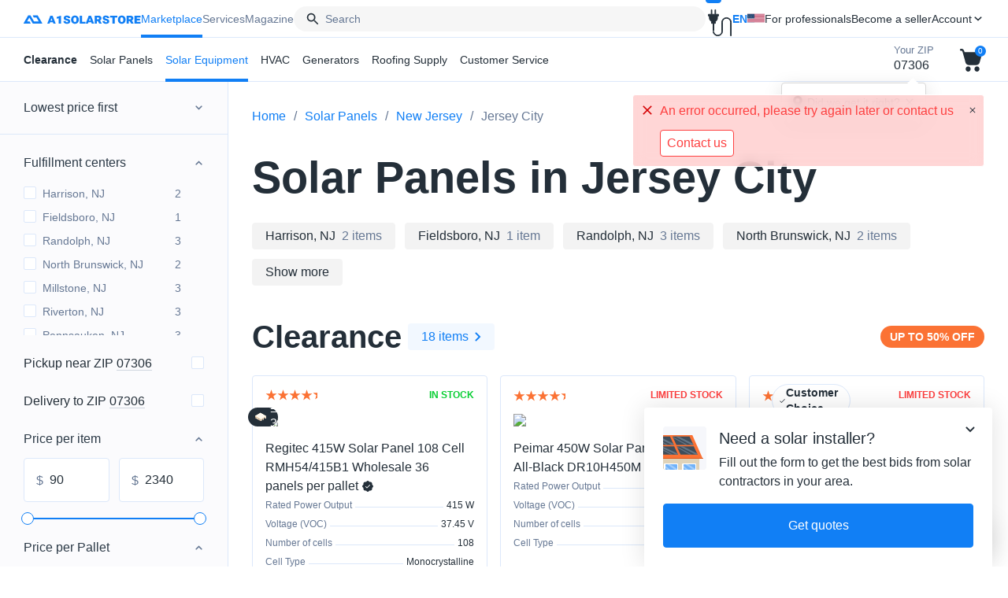

--- FILE ---
content_type: text/html; charset=utf-8
request_url: https://a1solarstore.com/solar-panels/new-jersey/jersey-city.html
body_size: 62276
content:
<!DOCTYPE html><html lang="en" dir="ltr"><head><title>Solar panels in Jersey City for sale - A1 SolarStore</title><meta charset="utf-8" />
<meta name="viewport" content="width=device-width,initial-scale=1.0,minimum-scale=1"><link href="https://a1solarstore.com/solar-panels/new-jersey/jersey-city.html" rel="alternate" hreflang="en-us" /><link href="https://a1solarstore.com/solar-panels/new-jersey/jersey-city.html" rel="alternate" hreflang="x-default" /><script type="application/ld+json" data-no-defer>{"@context": "https://schema.org","@type": "FAQPage","mainEntity": [{"@type": "Question","name": "Are Canadian Solar panels compatible with battery storage systems?","acceptedAnswer": {"@type": "Answer","text": "Yes, Canadian Solar panels work well with most solar battery storage systems, including lithium-ion and lead-acid batteries. They can be integrated into off-grid and hybrid solar setups when paired with a compatible inverter."}},{"@type": "Question","name": "Are Canadian Solar panels Tier 1?","acceptedAnswer": {"@type": "Answer","text": "Yes, Canadian Solar is a Tier 1 manufacturer, meaning it has a strong financial background and a proven track record of producing high-quality, reliable solar panels. The company has been a leader in the solar industry for over 20 years and is consistently ranked among the world&#039;s top solar panel manufacturers."}},{"@type": "Question","name": "What makes Canadian Solar panels a good choice?","acceptedAnswer": {"@type": "Answer","text": "Canadian Solar is a Tier 1 solar panel manufacturer known for its high efficiency, durability, and affordability. The company offers a wide range of monocrystalline, polycrystalline, and bifacial panels, making them suitable for residential, commercial, and utility-scale projects."}},{"@type": "Question","name": "What is the warranty on Canadian Solar panels?","acceptedAnswer": {"@type": "Answer","text": "Canadian Solar provides a 12- to 25-year product warranty, depending on the model. Additionally, their linear performance warranty guarantees at least 84.8% of the original output after 25 years for most of their modules."}},{"@type": "Question","name": "Where are Canadian Solar panels manufactured?","acceptedAnswer": {"@type": "Answer","text": "Despite the name, Canadian Solar is a global company headquartered in Canada, but its panels are manufactured in China, Canada, Vietnam, and other locations. The company follows strict quality control and testing standards to ensure durability and performance."}},{"@type": "Question","name": "What types of solar panels does Canadian Solar offer?","acceptedAnswer": {"@type": "Answer","text": "Canadian Solar produces a variety of high-efficiency monocrystalline (HiKu, HiDM) and polycrystalline solar panels. Their bifacial modules can generate power from both sides, increasing total energy production. They also offer TOPCon and Heterojunction Technology (HJT) panels for even greater efficiency."}},{"@type": "Question","name": "Are Canadian Solar panels good for extreme weather conditions?","acceptedAnswer": {"@type": "Answer","text": "Yes, Canadian Solar panels are designed to withstand high wind and snow loads (up to 5400 Pa for snow and 4000 Pa for wind). They are also resistant to salt mist, ammonia, and PID degradation, making them ideal for various climates, including coastal and desert environments."}},{"@type": "Question","name": "Where are Philadelphia Solar panels manufactured?","acceptedAnswer": {"@type": "Answer","text": " Philadelphia Solar is headquartered in Jordan, where they have a state-of-the-art manufacturing facility. They have also announced plans to establish a manufacturing presence in the USA by 2024, aiming to produce American-made solar panels to serve the U.S. market. "}},{"@type": "Question","name": "What is the warranty on Philadelphia Solar panels?","acceptedAnswer": {"@type": "Answer","text": " Philadelphia Solar provides a 12-year product warranty covering material and workmanship defects. Additionally, they offer a 25-year linear power output warranty, ensuring that the panels will maintain a high level of performance over time. "}},{"@type": "Question","name": "Are Philadelphia Solar panels suitable for extreme weather conditions?","acceptedAnswer": {"@type": "Answer","text": " Yes, Philadelphia Solar panels are designed to withstand harsh environmental conditions. They are built with robust materials and have been tested to endure high wind and snow loads, making them suitable for various climates and weather extremes. "}},{"@type": "Question","name": "Do Philadelphia Solar panels comply with international certifications?","acceptedAnswer": {"@type": "Answer","text": " Yes, Philadelphia Solar panels comply with international quality and safety standards. They hold multiple certifications, including IEC and UL listings, ensuring their products meet global performance and safety requirements. "}},{"@type": "Question","name": "Do Philadelphia Solar panels have strong temperature performance?","acceptedAnswer": {"@type": "Answer","text": "Yes, Philadelphia Solar panels have a low temperature coefficient, which means they maintain high efficiency even in extreme heat. Their performance remains stable in temperatures ranging from -40°C to +85°C (-40°F to 185°F), making them ideal for hot climates like the Middle East, Africa, and the southwestern U.S."}},{"@type": "Question","name": "What makes Axitec solar panels a good choice?","acceptedAnswer": {"@type": "Answer","text": " Axitec solar panels are known for their high efficiency, durability, and affordability. They use half-cut cell technology to improve energy output, have a strong performance warranty of up to 25 years, and are built to withstand harsh weather conditions, making them a reliable choice for residential and commercial solar installations. "}},{"@type": "Question","name": "What is the warranty on Axitec solar panels?","acceptedAnswer": {"@type": "Answer","text": " Axitec offers a 15 to 25-year performance warranty, depending on the model. The linear power warranty ensures that the panels maintain at least 85% of their original efficiency after 25 years. Additionally, they provide a 12-year product warranty for defects and workmanship. "}},{"@type": "Question","name": "Are Axitec solar panels Tier 1?","acceptedAnswer": {"@type": "Answer","text": " While Axitec is not classified as a Tier 1 manufacturer, the company has been in the solar industry for over 20 years and is known for German engineering standards. Their panels undergo rigorous testing, and many installers consider them a high-quality, cost-effective alternative to Tier 1 brands. "}},{"@type": "Question","name": "What types of solar panels does Axitec offer?","acceptedAnswer": {"@type": "Answer","text": " Axitec produces monocrystalline and polycrystalline solar panels, with a focus on high-performance half-cut cell monocrystalline modules. They also have bifacial models that capture sunlight from both sides, increasing overall energy yield. "}},{"@type": "Question","name": "Where are Axitec solar panels manufactured?","acceptedAnswer": {"@type": "Answer","text": " Axitec is a German-based company, but its manufacturing facilities are located in Asia and Europe. Their production adheres to strict German quality standards, ensuring reliable performance and durability. "}},{"@type": "Question","name": "How do Axitec panels perform in extreme weather conditions?","acceptedAnswer": {"@type": "Answer","text": " Axitec solar panels are designed to withstand high snow loads (up to 5400 Pa) and wind loads (up to 4000 Pa). They are also certified for high humidity, salt mist, and ammonia resistance, making them suitable for various climates, including coastal and high-temperature areas. "}},{"@type": "Question","name": "Are Axitec solar panels compatible with battery storage systems?","acceptedAnswer": {"@type": "Answer","text": " Yes, Axitec solar panels are compatible with most solar battery storage systems, including lithium-ion and lead-acid batteries. They can be integrated into off-grid and hybrid solar setups when paired with the right inverter and charge controller. "}},{"@type": "Question","name": "Who is CW Energy USA?","acceptedAnswer": {"@type": "Answer","text": "CW Energy USA is a subsidiary of CW Enerji, a solar panel manufacturer based in Antalya, Turkey, with an annual production capacity of 1.8 GW. Established in 2010, the company has gained global recognition for its commitment to quality and innovation. CW Energy USA offers high-performance solar panels suitable for residential, commercial, and industrial applications."}},{"@type": "Question","name": "What types of solar panels does CW Energy USA offer?","acceptedAnswer": {"@type": "Answer","text": "CW Energy USA specializes in monocrystalline solar panels, including bifacial modules that can capture sunlight from both sides, enhancing energy production."}},{"@type": "Question","name": "What is the warranty on CW Energy USA solar panels?","acceptedAnswer": {"@type": "Answer","text": "CW Energy USA provides a 12-year product warranty covering materials and workmanship. Additionally, they offer a 30-year linear performance warranty, ensuring that the panels will retain at least 80.1% of their original performance after 30 years."}},{"@type": "Question","name": "Are CW Energy USA solar panels suitable for extreme weather conditions?","acceptedAnswer": {"@type": "Answer","text": "Yes, CW Energy USA solar panels are built to withstand harsh environmental conditions. They are resistant to potential-induced degradation (PID), salt mist, acid, and ammonia. The panels can endure mechanical loads up to 5400 Pa on the front and 2400 Pa on the back, making them suitable for various climates, including coastal and high-wind areas."}},{"@type": "Question","name": "What certifications do CW Energy USA solar panels hold?","acceptedAnswer": {"@type": "Answer","text": " CW Energy USA panels are certified to meet international quality and safety standards, including:UL Certification  SGS Certification  VDE Certification  TÜV-SÜD Certification  ISO Certification   These certifications ensure compliance with rigorous industry standards. "}},{"@type": "Question","name": "Where are GreenWatts solar panels manufactured?","acceptedAnswer": {"@type": "Answer","text": "GreenWatts operates a production facility in Brazil, combining advanced technology with skilled craftsmanship to produce high-quality solar modules. They have experience in exporting globally, ensuring their products meet international standards."}},{"@type": "Question","name": "What is the lifespan of GreenWatts solar panels?","acceptedAnswer": {"@type": "Answer","text": "GreenWatts solar panels are designed to last 25+ years, with a linear power output warranty ensuring at least 80-85% efficiency after 25-30 years. Their corrosion-resistant aluminum frame and tempered glass enhance durability against extreme weather conditions."}},{"@type": "Question","name": "Do GreenWatts solar panels qualify for federal and state incentives?","acceptedAnswer": {"@type": "Answer","text": "Yes, GreenWatts solar panels are eligible for the U.S. Federal Solar Investment Tax Credit (ITC), which provides up to 30% tax credit on installation costs. They also qualify for various state rebates and net metering programs, depending on local policies."}},{"@type": "Question","name": "Are GreenWatts solar panels suitable for extreme weather conditions?","acceptedAnswer": {"@type": "Answer","text": "Yes, GreenWatts solar panels are designed to withstand harsh environmental conditions. For example, their 450-Watt Monocrystalline Solar Panel is encased in an anodized aluminum alloy frame with high-transmittance coated tempered glass, allowing it to endure temperatures ranging from -40°C to +85°C."}},{"@type": "Question","name": "What is the efficiency of GreenWatts solar panels?","acceptedAnswer": {"@type": "Answer","text": "GreenWatts&#039; solar panels offer high efficiency rates. For instance, their 550W bifacial solar panel achieves a maximum efficiency of up to 21.3%, making them suitable for utility-scale projects."}},{"@type": "Question","name": "Where are SolarSpace Power solar panels manufactured?","acceptedAnswer": {"@type": "Answer","text": " SolarSpace Power operates multiple manufacturing facilities across Asia, including: China, Cambodia, Laos. As of 2023, the company has achieved a production capacity of 60 GW for solar cells and 7.2 GW for solar modules. "}},{"@type": "Question","name": "Are SolarSpace Power solar panels suitable for extreme weather conditions?","acceptedAnswer": {"@type": "Answer","text": " Yes, SolarSpace Power&#039;s solar panels are designed to withstand various environmental conditions, including extreme weather. They are built with durable materials and have been tested to endure high wind loads and heavy snow, ensuring reliable performance across diverse climates. "}},{"@type": "Question","name": "What certifications do SolarSpace Power solar panels hold?","acceptedAnswer": {"@type": "Answer","text": " SolarSpace Power&#039;s solar panels are certified to meet international quality and safety standards, including IEC 61215 &amp; IEC 61730, UL 61730 &amp; UL 1703, ISO 9001 &amp; ISO 14001. These certifications affirm the panels&#039; adherence to rigorous industry standards, providing customers with assurance of their quality and safety. "}},{"@type": "Question","name": "What warranties does SolarSpace Power provide for their solar panels?","acceptedAnswer": {"@type": "Answer","text": " SolarSpace Power offers robust warranty terms for their products:Product Warranty: Covers 12 to 15 years against manufacturing defects.  Performance Warranty: Extends up to 30 years, guaranteeing a minimum power output retention of 87% over the warranty period.  "}},{"@type": "Question","name": "Do SolarSpace Power solar panels qualify for U.S. solar incentives?","acceptedAnswer": {"@type": "Answer","text": " Yes, SolarSpace Power panels qualify for the U.S. Federal Solar Investment Tax Credit (ITC), which provides a 30% tax credit on the cost of a solar installation. They may also be eligible for state rebates, net metering programs, and local solar incentives. "}},{"@type": "Question","name": "Where are Hounen Solar panels manufactured?","acceptedAnswer": {"@type": "Answer","text": " Hounen solar panels are manufactured in a state-of-the-art facility in Orangeburg, South Carolina, USA, and there are plans for global expansion underway, including a new factory in the United States. "}},{"@type": "Question","name": "Are Hounen Solar panels Tier 1?","acceptedAnswer": {"@type": "Answer","text": " Hounen Solar is considered an emerging brand and may not be classified as Tier 1 by Bloomberg yet. However, the company is rapidly growing and gaining a reputation for reliable and competitively priced solar modules. "}},{"@type": "Question","name": "What types of solar panels does Hounen Solar offer?","acceptedAnswer": {"@type": "Answer","text": " Hounen Solar offers a range of monocrystalline panels, including half-cell and bifacial models, with power outputs typically ranging from 400W to 600W, depending on the model. "}},{"@type": "Question","name": "What kind of warranty does Hounen Solar provide?","acceptedAnswer": {"@type": "Answer","text": " Hounen Solar panels usually come with a 12-year product warranty and a 25-year performance warranty, ensuring long-term energy production and peace of mind. "}},{"@type": "Question","name": "Are Hounen Solar panels suitable for harsh weather conditions?","acceptedAnswer": {"@type": "Answer","text": " Yes, Hounen panels are tested for durability and resistance to wind, snow, and salt mist, making them suitable for various climates and coastal installations. "}},{"@type": "Question","name": "Are Hounen Solar panels compatible with most inverters and mounting systems?","acceptedAnswer": {"@type": "Answer","text": " Yes, Hounen panels meet international standards and are compatible with most major inverter brands and racking systems. "}},{"@type": "Question","name": "What is G-STAR Solar?","acceptedAnswer": {"@type": "Answer","text": " G-STAR Solar, officially known as G-STAR Pte. Ltd., is a solar photovoltaic (PV) manufacturer founded in 2019 and headquartered in Singapore. The company focuses on providing smart energy solutions globally, specializing in PV material manufacturing and system services. "}},{"@type": "Question","name": "Where are G-STAR Solar&#039;s manufacturing facilities located?","acceptedAnswer": {"@type": "Answer","text": " G-STAR Solar has established a &quot;vertically integrated&quot; PV production base with facilities in Thailand, Indonesia, Laos, the Philippines, and Egypt. "}},{"@type": "Question","name": "What warranties does G-STAR Solar provide for its modules?","acceptedAnswer": {"@type": "Answer","text": " G-STAR Solar offers a 25-year product warranty and a 30-year linear power warranty for its modules, with an annual degradation of 0.40% over 30 years. "}},{"@type": "Question","name": "Are GSTAR Solar panels a good fit for residential or commercial installations?","acceptedAnswer": {"@type": "Answer","text": " Yes, GSTAR panels are versatile and can be used in both residential and commercial systems. Their high power density and cost-effectiveness make them popular in utility-scale and industrial projects as well. "}},{"@type": "Question","name": "Are GSTAR Solar panels compatible with standard inverters and racking systems?","acceptedAnswer": {"@type": "Answer","text": " Absolutely. GSTAR panels are built to comply with international standards and work seamlessly with most common inverters, optimizers, and mounting systems. "}}]}</script><script type="application/ld+json" data-no-defer>{"@context": "https://schema.org","@type": "BreadcrumbList","itemListElement": [{"@type": "ListItem","position": 1,"name": "Solar Panels","item": "https://a1solarstore.com/solar-panels.html"},{"@type": "ListItem","position": 2,"name": "New Jersey","item": "https://a1solarstore.com/solar-panels/new-jersey.html"},{"@type": "ListItem","position": 3,"name": "Jersey City","item": "https://a1solarstore.com/solar-panels/new-jersey/jersey-city.html"}]}</script><script type="application/ld+json" data-no-defer>
{"@context": "https://schema.org","@type": "Organization","url": "https://a1solarstore.com/","name": "A1 SolarStore","email": "solar@a1solarstore.com","logo": "https://a1solarstore.com/images/logos/61/Group_460.jpg","description"   : "SOLAR PANELS & ACESSORIES WITH DISCOUNT PRICES. US SHIPPING","address": {"@type": "PostalAddress","addressRegion": "Florida","addressCountry": "US","addressLocality"   : "Coral Springs","postalCode": "33071","streetAddress": "1440 Coral Ridge Dr #206"},"contactPoint" : [{"@type": "ContactPoint","telephone": "(800)557-5686","contactType"   : "Company phone"}],"review":[{"@type": "Review","reviewRating": {"@type": "Rating","ratingValue"   : "5"},"author": {"@type" : "Person","name"  : "Madisyn Bryk"},"reviewBody": "I am new to using solar and had a great experience with A1Solar.  I ordered 6 pcs of Q Cells 400W solar panels from them and delivery was fast / customer service was great! I look forward to buying from them again in the future."},{"@type": "Review","reviewRating": {"@type": "Rating","ratingValue"   : "4"},"author": {"@type" : "Person","name"  : "Sally Almaqtry"},"reviewBody": "I have ordered 2 solar panels from A1solarstore on pickup, but had some problems paying at the checkout. However, finally it went well."},{"@type": "Review","reviewRating": {"@type": "Rating","ratingValue"   : "5"},"author": {"@type" : "Person","name"  : "Nimbus Magazine"},"reviewBody": "Ordered panels for my house due to the nice pricing, came at super good quality. Definitely glad I picked here. (For those wondering I ordered 16pcs of Aptos Solar 370W!)"},{"@type": "Review","reviewRating": {"@type": "Rating","ratingValue"   : "5"},"author": {"@type" : "Person","name"  : "Adam Braden"},"reviewBody": "I was new to the Solar Panel Industry, just browsing for information when I came across A1 SolarStore. After doing researching and educating myself on products through their easy to navigate website I made my first purchase. I couldn&#039;t be happier by choosing to go through A1. The customer service I received was very beneficial on choosing Suntech 370 W Solar Panel. Best part of A1 is that the pickup locations was extremely convenient only miles from my home."},{"@type": "Review","reviewRating": {"@type": "Rating","ratingValue"   : "5"},"author": {"@type" : "Person","name"  : "Rachel Bergan"},"reviewBody": "If you are looking to purchase Solar Panels, I would highly recommend A1 Solar store. I did not have much knowledge on Solar Panels and/or the benefits of them. A1 SolarStore customer service and knowledge of their panels was outstanding. My purchase of the Silfab 400W panels was made easy and quick with a pick up location right in my area."},{"@type": "Review","reviewRating": {"@type": "Rating","ratingValue"   : "5"},"author": {"@type" : "Person","name"  : "Lea"},"reviewBody": "I recently ordered a 8 piece of Aptos Solar 370W Solar Panels from A1 Solar Store. Everything was great from start to finish. Their website&#039;s easy navigation allowed me to compare different panels and view my options. The pick up location was extremely convenient and located close to my home. Overall very impressed with A1 SolarStore and product purchased. I highly recommend it for anyone in the market for Solar Panels."}],"aggregateRating": {"@type": "AggregateRating","ratingValue"   : "4.83","reviewCount"   : "6","bestRating": "5","worstRating"   : "1"}}
</script><meta name="description" content="Solar panels in Jersey City for sale | Buy the best solar panels in Jersey City online with no minimum orders | Save money, choose the right solar panel in Jersey City, state New Jersey  - A1 SolarStore" /><meta property="og:site_name"content="A1 SolarStore" />
<meta property="og:type"content="website" />
<meta property="og:title"content="Solar panels in Jersey City for sale - A1 SolarStore" />
<meta property="og:description"content="Solar panels in Jersey City for sale | Buy the best solar panels in Jersey City online with no minimum orders | Save money, choose the right solar panel in Jersey City, state New Jersey  - A1 SolarStore" />
<meta property="og:url"content="https://a1solarstore.com/solar-panels/new-jersey/jersey-city.html" />
<meta property="og:image"content="https://a1solarstore.com/images/og_images/panels.png" />
<meta property="og:image:width"content="350">
<meta property="og:image:height"content="500">
<meta property="og:locale"content="en_US"><link rel="icon" type="image/x-icon" href="/assets/img/favicon.ico">
<link rel="apple-touch-icon" sizes="180x180" href="/assets/img/apple-touch-icon.png">
<link rel="icon" type="image/png" sizes="32x32" href="/assets/img/favicon-32x32.png">
<link rel="icon" type="image/png" sizes="16x16" href="/assets/img/favicon-16x16.png">
<link rel="mask-icon" href="/assets/img/safari-pinned-tab.svg" color="#5bbad5"><meta name="msapplication-TileColor" content="#da532c">
<meta name="theme-color" content="#ffffff"><link rel="canonical" href="https://a1solarstore.com/solar-panels/new-jersey/jersey-city.html" /><base href="https://a1solarstore.com/"><script defer="defer" src="/resources/6329.eaf45408fee9588324fc.js"></script><script defer="defer" src="/resources/core.c85a511a5ac15f4a02c8.js"></script><script>const initLibsUrl = function($, _) {$.extend(_, {clipboard: '$clipboard'});}</script><script type="text/javascript">const start = function ($, _) {$.extend(_, {index_script: 'index.php',current_path: '',current_location: 'https://a1solarstore.com',current_url: 'https://a1solarstore.com/solar-panels/new-jersey/jersey-city.html',security_hash: 'a33ae912ccd5c152442b26e670e8d9e8',webp: 'Y',location: 'categories.view',google_map_key: 'AIzaSyACXfZ4xk-OaQ2uQHIl_SEtpTfwWJs5Yao',geolocation: {"ip":{"ip":"18.118.216.101","lat":39.9625,"lng":-83.0061,"timestamp":1769025189},"is_auto_detect":true,"country":"US","country_code":"US","state_code":"OH","state":"NJ","city":"Jersey City","address":"","lat":40.7161,"lng":-74.0682,"zipcode":7306,"last_updated":0,"updated":true,"auto_detect_show_count":1,"location":{"lat":40.7161,"lng":-74.0682,"timestamp":1769025189}},quote_pay: 'N',veriff_api_key: '1370be2c-6a5c-44a1-9995-47d1177cfcea'});initLibsUrl($, _);$.runCart();}
</script><link href="/resources/base.7b34e904efad1137237f.css" rel="stylesheet"><link href="/resources/categories.0d06dc98aa41fd421e0e.css" rel="stylesheet">
</head><body><div class="header-offer header-offer--blackout animate__animated" id="blackout-header" style="display: none;"><div class="header-offer__icon"><img class="lazyload" data-src="assets/img/icons/voice_high_dpi.svg" /></div><div class="header-offer__text"><p><b class="upper">Blackouts are no longer rare.</b> Here’s what every homeowner should know <a href="https://a1solarstore.com/blog/global-blackout-will-your-solar-panels-save-you-when-the-lights-go-out.html" target="_blank" data-datalayer="{&quot;event&quot;:&quot;blackout_button_click&quot;}" data-internal-event="blackout_button_click"><b>Read more</b></a>.</p></div><div class="header-offer__close" data-ca-close="blackout-header"><i class="icon icon-close"></i></div></div><div class="header-blackout " style="display: none;"><span class="circle" style="display: none;"></span><div class="text" style="display: none;">Blackouts are coming <br>Are you ready?</div></div><header class="header "><div class="header-content"><button class="menu-show" type="button"><span class="icon icon-menu"></span></button><a class="header-logo" href="https://a1solarstore.com/"><img class="header-logo--desktop" src="/assets/img/logo.svg" /><img class="header-logo--mobile" src="/assets/img/logo-m.svg" /></a><nav class="menu-wrapper"><div class="backdrop"></div><ul class="menu"><li class="menu-item  is-active" id="topMenuItem"><a href="/" class="menu-link">Marketplace</a><ul class="submenu"><li class="submenu-item parent"><a class="submenu-link " href="https://a1solarstore.com/clearance-solar-panels.html"><b>Clearance</b></a><div class="dropdown "><div class="dropdown-cols"><div class="dropdown-col"><div class="dropdown-params"><div><p class="dropdown-params__title">Wattage</p><ul class="dropdown-power"><li><a href="https://a1solarstore.com/solar-panels/400-watt-solar-panels.html#clearance"><span class="big">400</span> <span class="watt">watt</span></a></li><li><a href="https://a1solarstore.com/solar-panels/405-watt-solar-panels.html#clearance"><span class="big">405</span> <span class="watt">watt</span></a></li><li><a href="https://a1solarstore.com/solar-panels/410-watt-solar-panels.html#clearance"><span class="big">410</span> <span class="watt">watt</span></a></li><li><a href="https://a1solarstore.com/solar-panels/415-watt-solar-panels.html#clearance"><span class="big">415</span> <span class="watt">watt</span></a></li><li><a href="https://a1solarstore.com/solar-panels/425-watt-solar-panels.html#clearance"><span class="big">425</span> <span class="watt">watt</span></a></li><li><a href="https://a1solarstore.com/solar-panels/430-watt-solar-panels.html#clearance"><span class="big">430</span> <span class="watt">watt</span></a></li><li><a href="https://a1solarstore.com/solar-panels/440-watt-solar-panels.html#clearance"><span class="big">440</span> <span class="watt">watt</span></a></li><li><a href="https://a1solarstore.com/solar-panels/445-watt-solar-panels.html#clearance"><span class="big">445</span> <span class="watt">watt</span></a></li><li><a href="https://a1solarstore.com/solar-panels/450-watt-solar-panels.html#clearance"><span class="big">450</span> <span class="watt">watt</span></a></li><li><a href="https://a1solarstore.com/solar-panels/455-watt-solar-panels.html#clearance"><span class="big">455</span> <span class="watt">watt</span></a></li><li><a href="https://a1solarstore.com/solar-panels/500-watt-solar-panels.html#clearance"><span class="big">500</span> <span class="watt">watt</span></a></li><li><a href="https://a1solarstore.com/solar-panels/535-watt-solar-panels.html#clearance"><span class="big">535</span> <span class="watt">watt</span></a></li><li><a href="https://a1solarstore.com/solar-panels/550-watt-solar-panels.html#clearance"><span class="big">550</span> <span class="watt">watt</span></a></li><li><a href="https://a1solarstore.com/solar-panels/580-watt-solar-panels.html#clearance"><span class="big">580</span> <span class="watt">watt</span></a></li><li><a href="https://a1solarstore.com/solar-panels/585-watt-solar-panels.html#clearance"><span class="big">585</span> <span class="watt">watt</span></a></li></ul></div><div><p class="dropdown-params__title">Brand</p><ul class="dropdown-brands"><li><a href="https://a1solarstore.com/solar-panels/axitec-solar-panels.html#clearance"><img src="https://a1solarstore.com/images/thumbnails/quality/5/130/15/feature_variant/61/Axitec_2x.webp" class="lazyload" data-src="https://a1solarstore.com/images/thumbnails/quality/85/260/feature_variant/61/Axitec_2x.webp" alt="Axitec" /></a></li><li><a href="https://a1solarstore.com/solar-panels/canadian-solar-panels.html#clearance"><img src="https://a1solarstore.com/images/thumbnails/quality/5/130/18/feature_variant/61/Canadian_Solar_2x.webp" class="lazyload" data-src="https://a1solarstore.com/images/thumbnails/quality/85/260/feature_variant/61/Canadian_Solar_2x.webp" alt="Canadian Solar" /></a></li><li><a href="https://a1solarstore.com/solar-panels/hanwha-q-cells-usa-solar-panels.html#clearance"><img src="https://a1solarstore.com/images/thumbnails/quality/5/130/22/feature_variant/61/QCells_2x.webp" class="lazyload" data-src="https://a1solarstore.com/images/thumbnails/quality/85/260/feature_variant/61/QCells_2x.webp" alt="Hanwha Q CELLS" /></a></li><li><a href="https://a1solarstore.com/solar-panels/ja-solar-panels.html#clearance"><img src="https://a1solarstore.com/images/thumbnails/quality/5/130/44/feature_variant/61/ja2.webp" class="lazyload" data-src="https://a1solarstore.com/images/thumbnails/quality/85/260/feature_variant/61/ja2.webp" alt="JA Solar" /></a></li><li><a href="https://a1solarstore.com/solar-panels/jinko-solar-panels.html#clearance"><img src="https://a1solarstore.com/images/thumbnails/quality/5/130/120/feature_variant/70/Jinko_Eagle.webp" class="lazyload" data-src="https://a1solarstore.com/images/thumbnails/quality/85/260/feature_variant/70/Jinko_Eagle.webp" alt="Jinko Solar" /></a></li><li><a href="https://a1solarstore.com/solar-panels/longi-solar-panels.html#clearance"><img src="https://a1solarstore.com/images/thumbnails/quality/5/130/20/feature_variant/61/Longi_2x.webp" class="lazyload" data-src="https://a1solarstore.com/images/thumbnails/quality/85/260/feature_variant/61/Longi_2x.webp" alt="LONGi" /></a></li><li><a href="https://a1solarstore.com/solar-panels/peimar-solar-panels.html#clearance"><img src="https://a1solarstore.com/images/thumbnails/quality/5/130/49/feature_variant/99/5fe8d700df504a1de48a3f82acd32683.webp" class="lazyload" data-src="https://a1solarstore.com/images/thumbnails/quality/85/260/feature_variant/99/5fe8d700df504a1de48a3f82acd32683.webp" alt="Peimar" /></a></li><li><a href="https://a1solarstore.com/solar-panels/philadelphia-solar-panels.html#clearance"><img src="https://a1solarstore.com/images/thumbnails/quality/5/130/77/feature_variant/81/cb21492aec2fbc78741ea7b160396125.webp" class="lazyload" data-src="https://a1solarstore.com/images/thumbnails/quality/85/260/feature_variant/81/cb21492aec2fbc78741ea7b160396125.webp" alt="Philadelphia Solar" /></a></li><li><a href="https://a1solarstore.com/solar-panels/phono-solar-panels.html#clearance"><img src="https://a1solarstore.com/images/thumbnails/quality/5/130/120/feature_variant/66/phonosolar.webp" class="lazyload" data-src="https://a1solarstore.com/images/thumbnails/quality/85/260/feature_variant/66/phonosolar.webp" alt="Phono Solar" /></a></li><li><a href="https://a1solarstore.com/solar-panels/regitec-solar-panels.html#clearance"><img src="https://a1solarstore.com/images/thumbnails/quality/5/130/78/feature_variant/97/3c0f34e3858da95ad98d43ef7d2ba9c2.webp" class="lazyload" data-src="https://a1solarstore.com/images/thumbnails/quality/85/260/feature_variant/97/3c0f34e3858da95ad98d43ef7d2ba9c2.webp" alt="Regitec" /></a></li><li><a href="https://a1solarstore.com/solar-panels/seraphim-solar-panels.html#clearance"><img src="https://a1solarstore.com/images/thumbnails/quality/5/130/44/feature_variant/61/serafim.webp" class="lazyload" data-src="https://a1solarstore.com/images/thumbnails/quality/85/260/feature_variant/61/serafim.webp" alt="Seraphim" /></a></li><li><a href="https://a1solarstore.com/solar-panels/silfab-solar-panels.html#clearance"><img src="https://a1solarstore.com/images/thumbnails/quality/5/130/44/feature_variant/61/silfab2.webp" class="lazyload" data-src="https://a1solarstore.com/images/thumbnails/quality/85/260/feature_variant/61/silfab2.webp" alt="Silfab" /></a></li><li><a href="https://a1solarstore.com/solar-panels/znshine-solar-panel.html#clearance"><img src="https://a1solarstore.com/images/thumbnails/quality/5/130/120/feature_variant/70/_logo.webp" class="lazyload" data-src="https://a1solarstore.com/images/thumbnails/quality/85/260/feature_variant/70/_logo.webp" alt="ZNShine Solar" /></a></li></ul></div></div><a class="dropdown-all-products" href="https://a1solarstore.com/clearance-solar-panels.html">See all panels</a></div><div class="dropdown-col"><div class="dropdown-links"><div class="dropdown-links__img dropdown-links__img--150"><a href="https://a1solarstore.com/solar-panels.html?features_hash=1-100-150-USD#clearance">$100 – $150</a></div><div class="dropdown-links__img dropdown-links__img--200"><a href="https://a1solarstore.com/solar-panels.html?features_hash=1-150-200-USD#clearance">$150 – $200</a></div></div></div></div><a href="https://a1solarstore.com/services.html" class="dropdown-service"><img class="lazyload" data-src="/assets/img/sun.svg" /><div><b>Need service for your solar panels?</b>Get offers from trusted home service pros</div><i class="icon icon-right"></i></a></div></li><li class="submenu-item parent"><a href="https://a1solarstore.com/solar-panels.html" class="submenu-link">Solar Panels</a><div class="dropdown"><div class="dropdown-row"><ul class="dropdown-nav"><li><a href="https://a1solarstore.com/solar-panels.html" data-dropdown-id="d-solar-panels" class="is-active is-hover">All Solar Panels</a><ul><li><a href="https://a1solarstore.com/clearance-solar-panels.html" data-dropdown-id="d-clearance" >Clearance</a></li><li><a href="https://a1solarstore.com/wholesale-solar-panels.html" data-dropdown-id="d-wholesale" >Wholesale</a></li><li><a href="https://a1solarstore.com/commercial-solar-panels.html" data-dropdown-id="d-commercial" >Commercial</a></li></ul></li></ul><div class="dropdown-categories"><div class="dropdown-category  is-open" id="d-solar-panels"><div class="dropdown-cols"><div class="dropdown-col"><div class="dropdown-params"><div><p class="dropdown-params__title">Wattage</p><ul class="dropdown-power"><li><a href="https://a1solarstore.com/solar-panels/340-watt-solar-panels.html"><span class="big">340</span> <span class="watt">watt</span></a></li><li><a href="https://a1solarstore.com/solar-panels/400-watt-solar-panels.html"><span class="big">400</span> <span class="watt">watt</span></a></li><li><a href="https://a1solarstore.com/solar-panels/405-watt-solar-panels.html"><span class="big">405</span> <span class="watt">watt</span></a></li><li><a href="https://a1solarstore.com/solar-panels/410-watt-solar-panels.html"><span class="big">410</span> <span class="watt">watt</span></a></li><li><a href="https://a1solarstore.com/solar-panels/415-watt-solar-panels.html"><span class="big">415</span> <span class="watt">watt</span></a></li><li><a href="https://a1solarstore.com/solar-panels/420-watt-solar-panels.html"><span class="big">420</span> <span class="watt">watt</span></a></li><li><a href="https://a1solarstore.com/solar-panels/425-watt-solar-panels.html"><span class="big">425</span> <span class="watt">watt</span></a></li><li><a href="https://a1solarstore.com/solar-panels/430-watt-solar-panels.html"><span class="big">430</span> <span class="watt">watt</span></a></li><li><a href="https://a1solarstore.com/solar-panels/440-watt-solar-panels.html"><span class="big">440</span> <span class="watt">watt</span></a></li><li><a href="https://a1solarstore.com/solar-panels/445-watt-solar-panels.html"><span class="big">445</span> <span class="watt">watt</span></a></li><li><a href="https://a1solarstore.com/solar-panels/450-watt-solar-panels.html"><span class="big">450</span> <span class="watt">watt</span></a></li><li><a href="https://a1solarstore.com/solar-panels/455-watt-solar-panels.html"><span class="big">455</span> <span class="watt">watt</span></a></li><li><a href="https://a1solarstore.com/solar-panels/500-watt-solar-panels.html"><span class="big">500</span> <span class="watt">watt</span></a></li><li><a href="https://a1solarstore.com/solar-panels/535-watt-solar-panels.html"><span class="big">535</span> <span class="watt">watt</span></a></li><li><a href="https://a1solarstore.com/solar-panels/540-watt-solar-panels.html"><span class="big">540</span> <span class="watt">watt</span></a></li><li><a href="https://a1solarstore.com/solar-panels/545-watt-solar-panels.html"><span class="big">545</span> <span class="watt">watt</span></a></li><li><a href="https://a1solarstore.com/solar-panels/550-watt-solar-panels.html"><span class="big">550</span> <span class="watt">watt</span></a></li><li><a href="https://a1solarstore.com/solar-panels.html?features_hash=7-555-555"><span class="big">555</span> <span class="watt">watt</span></a></li><li><a href="https://a1solarstore.com/solar-panels/580-watt-solar-panels.html"><span class="big">580</span> <span class="watt">watt</span></a></li><li><a href="https://a1solarstore.com/solar-panels/585-watt-solar-panels.html"><span class="big">585</span> <span class="watt">watt</span></a></li><li><a href="https://a1solarstore.com/solar-panels/590-watt-solar-panels.html"><span class="big">590</span> <span class="watt">watt</span></a></li><li><a href="https://a1solarstore.com/solar-panels/595-watt-solar-panels.html"><span class="big">595</span> <span class="watt">watt</span></a></li><li><a href="https://a1solarstore.com/solar-panels.html?features_hash=7-610-610"><span class="big">610</span> <span class="watt">watt</span></a></li><li><a href="https://a1solarstore.com/solar-panels/640-watt-solar-panels.html"><span class="big">640</span> <span class="watt">watt</span></a></li><li><a href="https://a1solarstore.com/solar-panels/685-watt-solar-panels.html"><span class="big">685</span> <span class="watt">watt</span></a></li><li><a href="https://a1solarstore.com/solar-panels/690-watt-solar-panels.html"><span class="big">690</span> <span class="watt">watt</span></a></li><li><a href="https://a1solarstore.com/solar-panels/695-watt-solar-panels.html"><span class="big">695</span> <span class="watt">watt</span></a></li><li><a href="https://a1solarstore.com/solar-panels/700-watt-solar-panels.html"><span class="big">700</span> <span class="watt">watt</span></a></li><li><a href="https://a1solarstore.com/solar-panels/705-watt-solar-panels.html"><span class="big">705</span> <span class="watt">watt</span></a></li><li><a href="https://a1solarstore.com/solar-panels/710-watt-solar-panels.html"><span class="big">710</span> <span class="watt">watt</span></a></li><li><a href="https://a1solarstore.com/solar-panels.html?features_hash=7-715-715"><span class="big">715</span> <span class="watt">watt</span></a></li></ul></div><div><p class="dropdown-params__title">Brand</p><ul class="dropdown-brands"><li><a href="https://a1solarstore.com/solar-panels/alps-solar-panels.html"><img src="https://a1solarstore.com/images/thumbnails/quality/5/130/89/feature_variant/92/ebb1a79be758ebe2f194e3059f12b4b7.webp" class="lazyload" data-src="https://a1solarstore.com/images/thumbnails/quality/85/260/feature_variant/92/ebb1a79be758ebe2f194e3059f12b4b7.webp" alt="Alps Solar" /></a></li><li><a href="https://a1solarstore.com/solar-panels/axitec-solar-panels.html"><img src="https://a1solarstore.com/images/thumbnails/quality/5/130/15/feature_variant/61/Axitec_2x.webp" class="lazyload" data-src="https://a1solarstore.com/images/thumbnails/quality/85/260/feature_variant/61/Axitec_2x.webp" alt="Axitec" /></a></li><li><a href="https://a1solarstore.com/solar-panels/canadian-solar-panels.html"><img src="https://a1solarstore.com/images/thumbnails/quality/5/130/18/feature_variant/61/Canadian_Solar_2x.webp" class="lazyload" data-src="https://a1solarstore.com/images/thumbnails/quality/85/260/feature_variant/61/Canadian_Solar_2x.webp" alt="Canadian Solar" /></a></li><li><a href="https://a1solarstore.com/solar-panels.html?features_hash=4-8010"><img src="https://a1solarstore.com/images/thumbnails/quality/5/130/76/feature_variant/99/a35e6611babf83fe8fd645944d114f50.webp" class="lazyload" data-src="https://a1solarstore.com/images/thumbnails/quality/85/260/feature_variant/99/a35e6611babf83fe8fd645944d114f50.webp" alt="DE Solar" /></a></li><li><a href="https://a1solarstore.com/solar-panels/greenwatts-solar-panels.html"><img src="https://a1solarstore.com/images/thumbnails/quality/5/130/45/feature_variant/82/6f1bde264f9d48cdb9b3a7bd3a3fd126.webp" class="lazyload" data-src="https://a1solarstore.com/images/thumbnails/quality/85/260/feature_variant/82/6f1bde264f9d48cdb9b3a7bd3a3fd126.webp" alt="GreenWatts" /></a></li><li><a href="https://a1solarstore.com/solar-panels/gstar-solar-panels.html"><img src="https://a1solarstore.com/images/thumbnails/quality/5/130/54/feature_variant/87/91517a2edcb457f2399c117a6d535d96.webp" class="lazyload" data-src="https://a1solarstore.com/images/thumbnails/quality/85/260/feature_variant/87/91517a2edcb457f2399c117a6d535d96.webp" alt="GSTAR" /></a></li><li><a href="https://a1solarstore.com/solar-panels/hanwha-q-cells-usa-solar-panels.html"><img src="https://a1solarstore.com/images/thumbnails/quality/5/130/22/feature_variant/61/QCells_2x.webp" class="lazyload" data-src="https://a1solarstore.com/images/thumbnails/quality/85/260/feature_variant/61/QCells_2x.webp" alt="Hanwha Q CELLS" /></a></li><li><a href="https://a1solarstore.com/solar-panels/heliene-solar-panels.html"><img src="https://a1solarstore.com/images/thumbnails/quality/5/130/66/feature_variant/87/0cc143b9da58c5d60f7ce33719d8ee3c.webp" class="lazyload" data-src="https://a1solarstore.com/images/thumbnails/quality/85/260/feature_variant/87/0cc143b9da58c5d60f7ce33719d8ee3c.webp" alt="Heliene" /></a></li><li><a href="https://a1solarstore.com/solar-panels/hounen-solar-panels.html"><img src="https://a1solarstore.com/images/thumbnails/quality/5/130/33/feature_variant/90/de9df845745c7df623a3fea2e99ec206.webp" class="lazyload" data-src="https://a1solarstore.com/images/thumbnails/quality/85/260/feature_variant/90/de9df845745c7df623a3fea2e99ec206.webp" alt="Hounen Solar" /></a></li><li><a href="https://a1solarstore.com/solar-panels/hyundai-solar-panels.html"><img src="https://a1solarstore.com/images/thumbnails/quality/5/130/120/feature_variant/69/download.webp" class="lazyload" data-src="https://a1solarstore.com/images/thumbnails/quality/85/260/feature_variant/69/download.webp" alt="Hyundai Energy Solutions" /></a></li><li><a href="https://a1solarstore.com/solar-panels/ja-solar-panels.html"><img src="https://a1solarstore.com/images/thumbnails/quality/5/130/44/feature_variant/61/ja2.webp" class="lazyload" data-src="https://a1solarstore.com/images/thumbnails/quality/85/260/feature_variant/61/ja2.webp" alt="JA Solar" /></a></li><li><a href="https://a1solarstore.com/solar-panels/jinko-solar-panels.html"><img src="https://a1solarstore.com/images/thumbnails/quality/5/130/120/feature_variant/70/Jinko_Eagle.webp" class="lazyload" data-src="https://a1solarstore.com/images/thumbnails/quality/85/260/feature_variant/70/Jinko_Eagle.webp" alt="Jinko Solar" /></a></li><li><a href="https://a1solarstore.com/solar-panels/lesso-solar-panels.html"><img src="https://a1solarstore.com/images/thumbnails/quality/5/130/57/feature_variant/93/34cb40c91821508b7d81e1b3f2c06cf4.webp" class="lazyload" data-src="https://a1solarstore.com/images/thumbnails/quality/85/260/feature_variant/93/34cb40c91821508b7d81e1b3f2c06cf4.webp" alt="Lesso" /></a></li><li><a href="https://a1solarstore.com/solar-panels/longi-solar-panels.html"><img src="https://a1solarstore.com/images/thumbnails/quality/5/130/20/feature_variant/61/Longi_2x.webp" class="lazyload" data-src="https://a1solarstore.com/images/thumbnails/quality/85/260/feature_variant/61/Longi_2x.webp" alt="LONGi" /></a></li><li><a href="https://a1solarstore.com/solar-panels/peimar-solar-panels.html"><img src="https://a1solarstore.com/images/thumbnails/quality/5/130/49/feature_variant/99/5fe8d700df504a1de48a3f82acd32683.webp" class="lazyload" data-src="https://a1solarstore.com/images/thumbnails/quality/85/260/feature_variant/99/5fe8d700df504a1de48a3f82acd32683.webp" alt="Peimar" /></a></li><li><a href="https://a1solarstore.com/solar-panels/philadelphia-solar-panels.html"><img src="https://a1solarstore.com/images/thumbnails/quality/5/130/77/feature_variant/81/cb21492aec2fbc78741ea7b160396125.webp" class="lazyload" data-src="https://a1solarstore.com/images/thumbnails/quality/85/260/feature_variant/81/cb21492aec2fbc78741ea7b160396125.webp" alt="Philadelphia Solar" /></a></li><li><a href="https://a1solarstore.com/solar-panels/phono-solar-panels.html"><img src="https://a1solarstore.com/images/thumbnails/quality/5/130/120/feature_variant/66/phonosolar.webp" class="lazyload" data-src="https://a1solarstore.com/images/thumbnails/quality/85/260/feature_variant/66/phonosolar.webp" alt="Phono Solar" /></a></li><li><a href="https://a1solarstore.com/solar-panels/regitec-solar-panels.html"><img src="https://a1solarstore.com/images/thumbnails/quality/5/130/78/feature_variant/97/3c0f34e3858da95ad98d43ef7d2ba9c2.webp" class="lazyload" data-src="https://a1solarstore.com/images/thumbnails/quality/85/260/feature_variant/97/3c0f34e3858da95ad98d43ef7d2ba9c2.webp" alt="Regitec" /></a></li><li><a href="https://a1solarstore.com/solar-panels/seraphim-solar-panels.html"><img src="https://a1solarstore.com/images/thumbnails/quality/5/130/44/feature_variant/61/serafim.webp" class="lazyload" data-src="https://a1solarstore.com/images/thumbnails/quality/85/260/feature_variant/61/serafim.webp" alt="Seraphim" /></a></li><li><a href="https://a1solarstore.com/solar-panels/silfab-solar-panels.html"><img src="https://a1solarstore.com/images/thumbnails/quality/5/130/44/feature_variant/61/silfab2.webp" class="lazyload" data-src="https://a1solarstore.com/images/thumbnails/quality/85/260/feature_variant/61/silfab2.webp" alt="Silfab" /></a></li><li><a href="https://a1solarstore.com/solar-panels/solarspace-power-solar-panels.html"><img src="https://a1solarstore.com/images/thumbnails/quality/5/130/62/feature_variant/83/3d6c12892beea79f13879b198d77d1ca.webp" class="lazyload" data-src="https://a1solarstore.com/images/thumbnails/quality/85/260/feature_variant/83/3d6c12892beea79f13879b198d77d1ca.webp" alt="SolarSpace" /></a></li><li><a href="https://a1solarstore.com/solar-panels.html?features_hash=4-6839"><img src="https://a1solarstore.com/images/thumbnails/quality/5/130/72/feature_variant/88/06b35363126f90055bce67a9f024c17e.webp" class="lazyload" data-src="https://a1solarstore.com/images/thumbnails/quality/85/260/feature_variant/88/06b35363126f90055bce67a9f024c17e.webp" alt="Sunpro Power" /></a></li><li><a href="https://a1solarstore.com/solar-panels/trina-solar-panels.html"><img src="https://a1solarstore.com/images/thumbnails/quality/5/130/24/feature_variant/61/Trina_2x.webp" class="lazyload" data-src="https://a1solarstore.com/images/thumbnails/quality/85/260/feature_variant/61/Trina_2x.webp" alt="Trina Solar" /></a></li><li><a href="https://a1solarstore.com/solar-panels/znshine-solar-panel.html"><img src="https://a1solarstore.com/images/thumbnails/quality/5/130/120/feature_variant/70/_logo.webp" class="lazyload" data-src="https://a1solarstore.com/images/thumbnails/quality/85/260/feature_variant/70/_logo.webp" alt="ZNShine Solar" /></a></li></ul></div></div><a class="dropdown-all-products" href="https://a1solarstore.com/solar-panels.html">See all panels</a></div><div class="dropdown-col"><div class="dropdown-links"><div class="dropdown-links__img dropdown-links__img--pickup"><a href="https://a1solarstore.com/solar-panels/near-pickup.html">Local pickup</a></div><div class="dropdown-links__img dropdown-links__img--delivery"><a href="https://a1solarstore.com/solar-panels/near-delivery.html">Home delivery</a></div><a href="https://a1solarstore.com/clearance-solar-panels.html">Clearance <span>UP TO 50% OFF</span></a><a href="https://a1solarstore.com/solar-panels/made-in-the-usa.html">Made in the USA</a><a href="https://a1solarstore.com/solar-panels/bifacial-solar-panels.html">Bifacial panels</a><a href="https://a1solarstore.com/solar-panels/tier1.html">Tier 1 Solar Panels</a></div></div></div><a href="https://a1solarstore.com/services.html" class="dropdown-service"><img class="lazyload" data-src="/assets/img/sun.svg" /><div><b>Need service for your solar panels?</b>Get offers from trusted home service pros</div><i class="icon icon-right"></i></a></div><div class="dropdown-category " id="d-clearance"><div class="dropdown-cols"><div class="dropdown-col"><div class="dropdown-params"><div><p class="dropdown-params__title">Wattage</p><ul class="dropdown-power"><li><a href="https://a1solarstore.com/solar-panels/400-watt-solar-panels.html#clearance"><span class="big">400</span> <span class="watt">watt</span></a></li><li><a href="https://a1solarstore.com/solar-panels/405-watt-solar-panels.html#clearance"><span class="big">405</span> <span class="watt">watt</span></a></li><li><a href="https://a1solarstore.com/solar-panels/410-watt-solar-panels.html#clearance"><span class="big">410</span> <span class="watt">watt</span></a></li><li><a href="https://a1solarstore.com/solar-panels/415-watt-solar-panels.html#clearance"><span class="big">415</span> <span class="watt">watt</span></a></li><li><a href="https://a1solarstore.com/solar-panels/425-watt-solar-panels.html#clearance"><span class="big">425</span> <span class="watt">watt</span></a></li><li><a href="https://a1solarstore.com/solar-panels/430-watt-solar-panels.html#clearance"><span class="big">430</span> <span class="watt">watt</span></a></li><li><a href="https://a1solarstore.com/solar-panels/440-watt-solar-panels.html#clearance"><span class="big">440</span> <span class="watt">watt</span></a></li><li><a href="https://a1solarstore.com/solar-panels/445-watt-solar-panels.html#clearance"><span class="big">445</span> <span class="watt">watt</span></a></li><li><a href="https://a1solarstore.com/solar-panels/450-watt-solar-panels.html#clearance"><span class="big">450</span> <span class="watt">watt</span></a></li><li><a href="https://a1solarstore.com/solar-panels/455-watt-solar-panels.html#clearance"><span class="big">455</span> <span class="watt">watt</span></a></li><li><a href="https://a1solarstore.com/solar-panels/500-watt-solar-panels.html#clearance"><span class="big">500</span> <span class="watt">watt</span></a></li><li><a href="https://a1solarstore.com/solar-panels/535-watt-solar-panels.html#clearance"><span class="big">535</span> <span class="watt">watt</span></a></li><li><a href="https://a1solarstore.com/solar-panels/550-watt-solar-panels.html#clearance"><span class="big">550</span> <span class="watt">watt</span></a></li><li><a href="https://a1solarstore.com/solar-panels/580-watt-solar-panels.html#clearance"><span class="big">580</span> <span class="watt">watt</span></a></li><li><a href="https://a1solarstore.com/solar-panels/585-watt-solar-panels.html#clearance"><span class="big">585</span> <span class="watt">watt</span></a></li></ul></div><div><p class="dropdown-params__title">Brand</p><ul class="dropdown-brands"><li><a href="https://a1solarstore.com/solar-panels/axitec-solar-panels.html#clearance"><img src="https://a1solarstore.com/images/thumbnails/quality/5/130/15/feature_variant/61/Axitec_2x.webp" class="lazyload" data-src="https://a1solarstore.com/images/thumbnails/quality/85/260/feature_variant/61/Axitec_2x.webp" alt="Axitec" /></a></li><li><a href="https://a1solarstore.com/solar-panels/canadian-solar-panels.html#clearance"><img src="https://a1solarstore.com/images/thumbnails/quality/5/130/18/feature_variant/61/Canadian_Solar_2x.webp" class="lazyload" data-src="https://a1solarstore.com/images/thumbnails/quality/85/260/feature_variant/61/Canadian_Solar_2x.webp" alt="Canadian Solar" /></a></li><li><a href="https://a1solarstore.com/solar-panels/hanwha-q-cells-usa-solar-panels.html#clearance"><img src="https://a1solarstore.com/images/thumbnails/quality/5/130/22/feature_variant/61/QCells_2x.webp" class="lazyload" data-src="https://a1solarstore.com/images/thumbnails/quality/85/260/feature_variant/61/QCells_2x.webp" alt="Hanwha Q CELLS" /></a></li><li><a href="https://a1solarstore.com/solar-panels/ja-solar-panels.html#clearance"><img src="https://a1solarstore.com/images/thumbnails/quality/5/130/44/feature_variant/61/ja2.webp" class="lazyload" data-src="https://a1solarstore.com/images/thumbnails/quality/85/260/feature_variant/61/ja2.webp" alt="JA Solar" /></a></li><li><a href="https://a1solarstore.com/solar-panels/jinko-solar-panels.html#clearance"><img src="https://a1solarstore.com/images/thumbnails/quality/5/130/120/feature_variant/70/Jinko_Eagle.webp" class="lazyload" data-src="https://a1solarstore.com/images/thumbnails/quality/85/260/feature_variant/70/Jinko_Eagle.webp" alt="Jinko Solar" /></a></li><li><a href="https://a1solarstore.com/solar-panels/longi-solar-panels.html#clearance"><img src="https://a1solarstore.com/images/thumbnails/quality/5/130/20/feature_variant/61/Longi_2x.webp" class="lazyload" data-src="https://a1solarstore.com/images/thumbnails/quality/85/260/feature_variant/61/Longi_2x.webp" alt="LONGi" /></a></li><li><a href="https://a1solarstore.com/solar-panels/peimar-solar-panels.html#clearance"><img src="https://a1solarstore.com/images/thumbnails/quality/5/130/49/feature_variant/99/5fe8d700df504a1de48a3f82acd32683.webp" class="lazyload" data-src="https://a1solarstore.com/images/thumbnails/quality/85/260/feature_variant/99/5fe8d700df504a1de48a3f82acd32683.webp" alt="Peimar" /></a></li><li><a href="https://a1solarstore.com/solar-panels/philadelphia-solar-panels.html#clearance"><img src="https://a1solarstore.com/images/thumbnails/quality/5/130/77/feature_variant/81/cb21492aec2fbc78741ea7b160396125.webp" class="lazyload" data-src="https://a1solarstore.com/images/thumbnails/quality/85/260/feature_variant/81/cb21492aec2fbc78741ea7b160396125.webp" alt="Philadelphia Solar" /></a></li><li><a href="https://a1solarstore.com/solar-panels/phono-solar-panels.html#clearance"><img src="https://a1solarstore.com/images/thumbnails/quality/5/130/120/feature_variant/66/phonosolar.webp" class="lazyload" data-src="https://a1solarstore.com/images/thumbnails/quality/85/260/feature_variant/66/phonosolar.webp" alt="Phono Solar" /></a></li><li><a href="https://a1solarstore.com/solar-panels/regitec-solar-panels.html#clearance"><img src="https://a1solarstore.com/images/thumbnails/quality/5/130/78/feature_variant/97/3c0f34e3858da95ad98d43ef7d2ba9c2.webp" class="lazyload" data-src="https://a1solarstore.com/images/thumbnails/quality/85/260/feature_variant/97/3c0f34e3858da95ad98d43ef7d2ba9c2.webp" alt="Regitec" /></a></li><li><a href="https://a1solarstore.com/solar-panels/seraphim-solar-panels.html#clearance"><img src="https://a1solarstore.com/images/thumbnails/quality/5/130/44/feature_variant/61/serafim.webp" class="lazyload" data-src="https://a1solarstore.com/images/thumbnails/quality/85/260/feature_variant/61/serafim.webp" alt="Seraphim" /></a></li><li><a href="https://a1solarstore.com/solar-panels/silfab-solar-panels.html#clearance"><img src="https://a1solarstore.com/images/thumbnails/quality/5/130/44/feature_variant/61/silfab2.webp" class="lazyload" data-src="https://a1solarstore.com/images/thumbnails/quality/85/260/feature_variant/61/silfab2.webp" alt="Silfab" /></a></li><li><a href="https://a1solarstore.com/solar-panels/znshine-solar-panel.html#clearance"><img src="https://a1solarstore.com/images/thumbnails/quality/5/130/120/feature_variant/70/_logo.webp" class="lazyload" data-src="https://a1solarstore.com/images/thumbnails/quality/85/260/feature_variant/70/_logo.webp" alt="ZNShine Solar" /></a></li></ul></div></div><a class="dropdown-all-products" href="https://a1solarstore.com/clearance-solar-panels.html">See all panels</a></div><div class="dropdown-col"><div class="dropdown-links"><div class="dropdown-links__img dropdown-links__img--150"><a href="https://a1solarstore.com/solar-panels.html?features_hash=1-100-150-USD#clearance">$100 – $150</a></div><div class="dropdown-links__img dropdown-links__img--200"><a href="https://a1solarstore.com/solar-panels.html?features_hash=1-150-200-USD#clearance">$150 – $200</a></div></div></div></div><a href="https://a1solarstore.com/services.html" class="dropdown-service"><img class="lazyload" data-src="/assets/img/sun.svg" /><div><b>Need service for your solar panels?</b>Get offers from trusted home service pros</div><i class="icon icon-right"></i></a></div><div class="dropdown-category " id="d-wholesale"><div class="dropdown-cols"><div class="dropdown-col"><div class="dropdown-params"><div><p class="dropdown-params__title">Wattage</p><ul class="dropdown-power"><li><a href="https://a1solarstore.com/solar-panels/340-watt-solar-panels.html#wholesale"><span class="big">340</span> <span class="watt">watt</span></a></li><li><a href="https://a1solarstore.com/solar-panels/400-watt-solar-panels.html#wholesale"><span class="big">400</span> <span class="watt">watt</span></a></li><li><a href="https://a1solarstore.com/solar-panels/410-watt-solar-panels.html#wholesale"><span class="big">410</span> <span class="watt">watt</span></a></li><li><a href="https://a1solarstore.com/solar-panels/415-watt-solar-panels.html#wholesale"><span class="big">415</span> <span class="watt">watt</span></a></li><li><a href="https://a1solarstore.com/solar-panels/430-watt-solar-panels.html#wholesale"><span class="big">430</span> <span class="watt">watt</span></a></li><li><a href="https://a1solarstore.com/solar-panels/450-watt-solar-panels.html#wholesale"><span class="big">450</span> <span class="watt">watt</span></a></li><li><a href="https://a1solarstore.com/solar-panels/500-watt-solar-panels.html#wholesale"><span class="big">500</span> <span class="watt">watt</span></a></li><li><a href="https://a1solarstore.com/solar-panels/535-watt-solar-panels.html#wholesale"><span class="big">535</span> <span class="watt">watt</span></a></li><li><a href="https://a1solarstore.com/solar-panels/550-watt-solar-panels.html#wholesale"><span class="big">550</span> <span class="watt">watt</span></a></li><li><a href="https://a1solarstore.com/solar-panels.html?features_hash=7-555-555#wholesale"><span class="big">555</span> <span class="watt">watt</span></a></li><li><a href="https://a1solarstore.com/solar-panels/580-watt-solar-panels.html#wholesale"><span class="big">580</span> <span class="watt">watt</span></a></li><li><a href="https://a1solarstore.com/solar-panels/585-watt-solar-panels.html#wholesale"><span class="big">585</span> <span class="watt">watt</span></a></li></ul></div><div><p class="dropdown-params__title">Brand</p><ul class="dropdown-brands"><li><a href="https://a1solarstore.com/solar-panels/alps-solar-panels.html#wholesale"><img src="https://a1solarstore.com/images/thumbnails/quality/5/130/89/feature_variant/92/ebb1a79be758ebe2f194e3059f12b4b7.webp" class="lazyload" data-src="https://a1solarstore.com/images/thumbnails/quality/85/260/feature_variant/92/ebb1a79be758ebe2f194e3059f12b4b7.webp" alt="Alps Solar" /></a></li><li><a href="https://a1solarstore.com/solar-panels.html?features_hash=4-8010#wholesale"><img src="https://a1solarstore.com/images/thumbnails/quality/5/130/76/feature_variant/99/a35e6611babf83fe8fd645944d114f50.webp" class="lazyload" data-src="https://a1solarstore.com/images/thumbnails/quality/85/260/feature_variant/99/a35e6611babf83fe8fd645944d114f50.webp" alt="DE Solar" /></a></li><li><a href="https://a1solarstore.com/solar-panels/greenwatts-solar-panels.html#wholesale"><img src="https://a1solarstore.com/images/thumbnails/quality/5/130/45/feature_variant/82/6f1bde264f9d48cdb9b3a7bd3a3fd126.webp" class="lazyload" data-src="https://a1solarstore.com/images/thumbnails/quality/85/260/feature_variant/82/6f1bde264f9d48cdb9b3a7bd3a3fd126.webp" alt="GreenWatts" /></a></li><li><a href="https://a1solarstore.com/solar-panels/heliene-solar-panels.html#wholesale"><img src="https://a1solarstore.com/images/thumbnails/quality/5/130/66/feature_variant/87/0cc143b9da58c5d60f7ce33719d8ee3c.webp" class="lazyload" data-src="https://a1solarstore.com/images/thumbnails/quality/85/260/feature_variant/87/0cc143b9da58c5d60f7ce33719d8ee3c.webp" alt="Heliene" /></a></li><li><a href="https://a1solarstore.com/solar-panels/hounen-solar-panels.html#wholesale"><img src="https://a1solarstore.com/images/thumbnails/quality/5/130/33/feature_variant/90/de9df845745c7df623a3fea2e99ec206.webp" class="lazyload" data-src="https://a1solarstore.com/images/thumbnails/quality/85/260/feature_variant/90/de9df845745c7df623a3fea2e99ec206.webp" alt="Hounen Solar" /></a></li><li><a href="https://a1solarstore.com/solar-panels/philadelphia-solar-panels.html#wholesale"><img src="https://a1solarstore.com/images/thumbnails/quality/5/130/77/feature_variant/81/cb21492aec2fbc78741ea7b160396125.webp" class="lazyload" data-src="https://a1solarstore.com/images/thumbnails/quality/85/260/feature_variant/81/cb21492aec2fbc78741ea7b160396125.webp" alt="Philadelphia Solar" /></a></li><li><a href="https://a1solarstore.com/solar-panels/phono-solar-panels.html#wholesale"><img src="https://a1solarstore.com/images/thumbnails/quality/5/130/120/feature_variant/66/phonosolar.webp" class="lazyload" data-src="https://a1solarstore.com/images/thumbnails/quality/85/260/feature_variant/66/phonosolar.webp" alt="Phono Solar" /></a></li><li><a href="https://a1solarstore.com/solar-panels/regitec-solar-panels.html#wholesale"><img src="https://a1solarstore.com/images/thumbnails/quality/5/130/78/feature_variant/97/3c0f34e3858da95ad98d43ef7d2ba9c2.webp" class="lazyload" data-src="https://a1solarstore.com/images/thumbnails/quality/85/260/feature_variant/97/3c0f34e3858da95ad98d43ef7d2ba9c2.webp" alt="Regitec" /></a></li><li><a href="https://a1solarstore.com/solar-panels/trina-solar-panels.html#wholesale"><img src="https://a1solarstore.com/images/thumbnails/quality/5/130/24/feature_variant/61/Trina_2x.webp" class="lazyload" data-src="https://a1solarstore.com/images/thumbnails/quality/85/260/feature_variant/61/Trina_2x.webp" alt="Trina Solar" /></a></li><li><a href="https://a1solarstore.com/solar-panels/znshine-solar-panel.html#wholesale"><img src="https://a1solarstore.com/images/thumbnails/quality/5/130/120/feature_variant/70/_logo.webp" class="lazyload" data-src="https://a1solarstore.com/images/thumbnails/quality/85/260/feature_variant/70/_logo.webp" alt="ZNShine Solar" /></a></li></ul></div></div><a class="dropdown-all-products" href="https://a1solarstore.com/wholesale-solar-panels.html">See all panels</a></div><div class="dropdown-col"><div class="dropdown-links"><div class="dropdown-links__img dropdown-links__img--pallet"><a href="https://a1solarstore.com/wholesale-solar-panels/wholesale-solar-panels-by-the-pallet.html">Pallet purchase</a></div><div class="dropdown-links__img dropdown-links__img--container"><a href="https://a1solarstore.com/commercial-solar-panels.html">Container purchase</a></div></div></div></div><a href="https://a1solarstore.com/services.html" class="dropdown-service"><img class="lazyload" data-src="/assets/img/sun.svg" /><div><b>Need service for your solar panels?</b>Get offers from trusted home service pros</div><i class="icon icon-right"></i></a></div><div class="dropdown-category " id="d-commercial"><div class="dropdown-cols"><div class="dropdown-col"><div class="dropdown-params"><div><p class="dropdown-params__title">Wattage</p><ul class="dropdown-power"><li><a href="https://a1solarstore.com/solar-panels/340-watt-solar-panels.html#commercial"><span class="big">340</span> <span class="watt">watt</span></a></li><li><a href="https://a1solarstore.com/solar-panels/400-watt-solar-panels.html#commercial"><span class="big">400</span> <span class="watt">watt</span></a></li><li><a href="https://a1solarstore.com/solar-panels/410-watt-solar-panels.html#commercial"><span class="big">410</span> <span class="watt">watt</span></a></li><li><a href="https://a1solarstore.com/solar-panels/420-watt-solar-panels.html#commercial"><span class="big">420</span> <span class="watt">watt</span></a></li><li><a href="https://a1solarstore.com/solar-panels/440-watt-solar-panels.html#commercial"><span class="big">440</span> <span class="watt">watt</span></a></li><li><a href="https://a1solarstore.com/solar-panels/450-watt-solar-panels.html#commercial"><span class="big">450</span> <span class="watt">watt</span></a></li><li><a href="https://a1solarstore.com/solar-panels/500-watt-solar-panels.html#commercial"><span class="big">500</span> <span class="watt">watt</span></a></li><li><a href="https://a1solarstore.com/solar-panels/540-watt-solar-panels.html#commercial"><span class="big">540</span> <span class="watt">watt</span></a></li><li><a href="https://a1solarstore.com/solar-panels/545-watt-solar-panels.html#commercial"><span class="big">545</span> <span class="watt">watt</span></a></li><li><a href="https://a1solarstore.com/solar-panels/550-watt-solar-panels.html#commercial"><span class="big">550</span> <span class="watt">watt</span></a></li><li><a href="https://a1solarstore.com/solar-panels.html?features_hash=7-555-555#commercial"><span class="big">555</span> <span class="watt">watt</span></a></li><li><a href="https://a1solarstore.com/solar-panels/580-watt-solar-panels.html#commercial"><span class="big">580</span> <span class="watt">watt</span></a></li><li><a href="https://a1solarstore.com/solar-panels/585-watt-solar-panels.html#commercial"><span class="big">585</span> <span class="watt">watt</span></a></li><li><a href="https://a1solarstore.com/solar-panels/590-watt-solar-panels.html#commercial"><span class="big">590</span> <span class="watt">watt</span></a></li><li><a href="https://a1solarstore.com/solar-panels.html?features_hash=7-610-610#commercial"><span class="big">610</span> <span class="watt">watt</span></a></li><li><a href="https://a1solarstore.com/solar-panels/685-watt-solar-panels.html#commercial"><span class="big">685</span> <span class="watt">watt</span></a></li><li><a href="https://a1solarstore.com/solar-panels/690-watt-solar-panels.html#commercial"><span class="big">690</span> <span class="watt">watt</span></a></li><li><a href="https://a1solarstore.com/solar-panels/695-watt-solar-panels.html#commercial"><span class="big">695</span> <span class="watt">watt</span></a></li><li><a href="https://a1solarstore.com/solar-panels/700-watt-solar-panels.html#commercial"><span class="big">700</span> <span class="watt">watt</span></a></li><li><a href="https://a1solarstore.com/solar-panels/705-watt-solar-panels.html#commercial"><span class="big">705</span> <span class="watt">watt</span></a></li><li><a href="https://a1solarstore.com/solar-panels/710-watt-solar-panels.html#commercial"><span class="big">710</span> <span class="watt">watt</span></a></li><li><a href="https://a1solarstore.com/solar-panels.html?features_hash=7-715-715#commercial"><span class="big">715</span> <span class="watt">watt</span></a></li></ul></div><div><p class="dropdown-params__title">Brand</p><ul class="dropdown-brands"><li><a href="https://a1solarstore.com/solar-panels/canadian-solar-panels.html#commercial"><img src="https://a1solarstore.com/images/thumbnails/quality/5/130/18/feature_variant/61/Canadian_Solar_2x.webp" class="lazyload" data-src="https://a1solarstore.com/images/thumbnails/quality/85/260/feature_variant/61/Canadian_Solar_2x.webp" alt="Canadian Solar" /></a></li><li><a href="https://a1solarstore.com/solar-panels/greenwatts-solar-panels.html#commercial"><img src="https://a1solarstore.com/images/thumbnails/quality/5/130/45/feature_variant/82/6f1bde264f9d48cdb9b3a7bd3a3fd126.webp" class="lazyload" data-src="https://a1solarstore.com/images/thumbnails/quality/85/260/feature_variant/82/6f1bde264f9d48cdb9b3a7bd3a3fd126.webp" alt="GreenWatts" /></a></li><li><a href="https://a1solarstore.com/solar-panels/gstar-solar-panels.html#commercial"><img src="https://a1solarstore.com/images/thumbnails/quality/5/130/54/feature_variant/87/91517a2edcb457f2399c117a6d535d96.webp" class="lazyload" data-src="https://a1solarstore.com/images/thumbnails/quality/85/260/feature_variant/87/91517a2edcb457f2399c117a6d535d96.webp" alt="GSTAR" /></a></li><li><a href="https://a1solarstore.com/solar-panels/heliene-solar-panels.html#commercial"><img src="https://a1solarstore.com/images/thumbnails/quality/5/130/66/feature_variant/87/0cc143b9da58c5d60f7ce33719d8ee3c.webp" class="lazyload" data-src="https://a1solarstore.com/images/thumbnails/quality/85/260/feature_variant/87/0cc143b9da58c5d60f7ce33719d8ee3c.webp" alt="Heliene" /></a></li><li><a href="https://a1solarstore.com/solar-panels/lesso-solar-panels.html#commercial"><img src="https://a1solarstore.com/images/thumbnails/quality/5/130/57/feature_variant/93/34cb40c91821508b7d81e1b3f2c06cf4.webp" class="lazyload" data-src="https://a1solarstore.com/images/thumbnails/quality/85/260/feature_variant/93/34cb40c91821508b7d81e1b3f2c06cf4.webp" alt="Lesso" /></a></li><li><a href="https://a1solarstore.com/solar-panels/phono-solar-panels.html#commercial"><img src="https://a1solarstore.com/images/thumbnails/quality/5/130/120/feature_variant/66/phonosolar.webp" class="lazyload" data-src="https://a1solarstore.com/images/thumbnails/quality/85/260/feature_variant/66/phonosolar.webp" alt="Phono Solar" /></a></li><li><a href="https://a1solarstore.com/solar-panels/seraphim-solar-panels.html#commercial"><img src="https://a1solarstore.com/images/thumbnails/quality/5/130/44/feature_variant/61/serafim.webp" class="lazyload" data-src="https://a1solarstore.com/images/thumbnails/quality/85/260/feature_variant/61/serafim.webp" alt="Seraphim" /></a></li><li><a href="https://a1solarstore.com/solar-panels/solarspace-power-solar-panels.html#commercial"><img src="https://a1solarstore.com/images/thumbnails/quality/5/130/62/feature_variant/83/3d6c12892beea79f13879b198d77d1ca.webp" class="lazyload" data-src="https://a1solarstore.com/images/thumbnails/quality/85/260/feature_variant/83/3d6c12892beea79f13879b198d77d1ca.webp" alt="SolarSpace" /></a></li><li><a href="https://a1solarstore.com/solar-panels.html?features_hash=4-6839#commercial"><img src="https://a1solarstore.com/images/thumbnails/quality/5/130/72/feature_variant/88/06b35363126f90055bce67a9f024c17e.webp" class="lazyload" data-src="https://a1solarstore.com/images/thumbnails/quality/85/260/feature_variant/88/06b35363126f90055bce67a9f024c17e.webp" alt="Sunpro Power" /></a></li><li><a href="https://a1solarstore.com/solar-panels/trina-solar-panels.html#commercial"><img src="https://a1solarstore.com/images/thumbnails/quality/5/130/24/feature_variant/61/Trina_2x.webp" class="lazyload" data-src="https://a1solarstore.com/images/thumbnails/quality/85/260/feature_variant/61/Trina_2x.webp" alt="Trina Solar" /></a></li><li><a href="https://a1solarstore.com/solar-panels/znshine-solar-panel.html#commercial"><img src="https://a1solarstore.com/images/thumbnails/quality/5/130/120/feature_variant/70/_logo.webp" class="lazyload" data-src="https://a1solarstore.com/images/thumbnails/quality/85/260/feature_variant/70/_logo.webp" alt="ZNShine Solar" /></a></li></ul></div></div><a class="dropdown-all-products" href="https://a1solarstore.com/commercial-solar-panels.html">See all panels</a></div><div class="dropdown-col"><div class="dropdown-links"><div class="dropdown-links__img dropdown-links__img--wattage"><a href="https://a1solarstore.com/solar-panels.html?features_hash=7-550-800#commercial">High Wattage</a></div><div class="dropdown-links__img dropdown-links__img--bifacial"><a href="https://a1solarstore.com/solar-panels/bifacial-solar-panels.html#commercial">Bifacial panels</a></div></div></div></div><a href="https://a1solarstore.com/services.html" class="dropdown-service"><img class="lazyload" data-src="/assets/img/sun.svg" /><div><b>Need service for your solar panels?</b>Get offers from trusted home service pros</div><i class="icon icon-right"></i></a></div></div></div></div></li><li class="submenu-item parent"><div class="submenu-link is-active">Solar Equipment</div><div class="dropdown"><div class="dropdown-row"><ul class="dropdown-nav"><li><a href="https://a1solarstore.com/solar-panels.html" data-dropdown-id="d-solar-panels-se" class="is-active is-hover">Solar Panels</a><ul><li><a href="https://a1solarstore.com/clearance-solar-panels.html" data-dropdown-id="d-clearance-se" >Clearance</a></li><li><a href="https://a1solarstore.com/wholesale-solar-panels.html" data-dropdown-id="d-wholesale-se" >Wholesale</a></li><li><a href="https://a1solarstore.com/commercial-solar-panels.html" data-dropdown-id="d-commercial-se" >Commercial</a></li></ul></li><li><a href="https://a1solarstore.com/inverters.html" data-dropdown-id="d-inverters" >Inverters</a></li><li><a href="https://a1solarstore.com/battery-packs.html" data-dropdown-id="d-batteries" >Batteries</a></li><li><span data-dropdown-id="d-addons" >Addons</span></li><li><a href="https://a1solarstore.com/wires.html" data-dropdown-id="d-electrical-wire">Electrical Wire</a></li><li><a href="https://a1solarstore.com/solar-systems.html" data-dropdown-id="d-solar-kits" >Solar Kits</a></li></ul><div class="dropdown-categories"><div class="dropdown-category  is-open" id="d-solar-panels-se"><div class="dropdown-cols"><div class="dropdown-col"><div class="dropdown-params"><div><p class="dropdown-params__title">Wattage</p><ul class="dropdown-power"><li><a href="https://a1solarstore.com/solar-panels/340-watt-solar-panels.html"><span class="big">340</span> <span class="watt">watt</span></a></li><li><a href="https://a1solarstore.com/solar-panels/400-watt-solar-panels.html"><span class="big">400</span> <span class="watt">watt</span></a></li><li><a href="https://a1solarstore.com/solar-panels/405-watt-solar-panels.html"><span class="big">405</span> <span class="watt">watt</span></a></li><li><a href="https://a1solarstore.com/solar-panels/410-watt-solar-panels.html"><span class="big">410</span> <span class="watt">watt</span></a></li><li><a href="https://a1solarstore.com/solar-panels/415-watt-solar-panels.html"><span class="big">415</span> <span class="watt">watt</span></a></li><li><a href="https://a1solarstore.com/solar-panels/420-watt-solar-panels.html"><span class="big">420</span> <span class="watt">watt</span></a></li><li><a href="https://a1solarstore.com/solar-panels/425-watt-solar-panels.html"><span class="big">425</span> <span class="watt">watt</span></a></li><li><a href="https://a1solarstore.com/solar-panels/430-watt-solar-panels.html"><span class="big">430</span> <span class="watt">watt</span></a></li><li><a href="https://a1solarstore.com/solar-panels/440-watt-solar-panels.html"><span class="big">440</span> <span class="watt">watt</span></a></li><li><a href="https://a1solarstore.com/solar-panels/445-watt-solar-panels.html"><span class="big">445</span> <span class="watt">watt</span></a></li><li><a href="https://a1solarstore.com/solar-panels/450-watt-solar-panels.html"><span class="big">450</span> <span class="watt">watt</span></a></li><li><a href="https://a1solarstore.com/solar-panels/455-watt-solar-panels.html"><span class="big">455</span> <span class="watt">watt</span></a></li><li><a href="https://a1solarstore.com/solar-panels/500-watt-solar-panels.html"><span class="big">500</span> <span class="watt">watt</span></a></li><li><a href="https://a1solarstore.com/solar-panels/535-watt-solar-panels.html"><span class="big">535</span> <span class="watt">watt</span></a></li><li><a href="https://a1solarstore.com/solar-panels/540-watt-solar-panels.html"><span class="big">540</span> <span class="watt">watt</span></a></li><li><a href="https://a1solarstore.com/solar-panels/545-watt-solar-panels.html"><span class="big">545</span> <span class="watt">watt</span></a></li><li><a href="https://a1solarstore.com/solar-panels/550-watt-solar-panels.html"><span class="big">550</span> <span class="watt">watt</span></a></li><li><a href="https://a1solarstore.com/solar-panels.html?features_hash=7-555-555"><span class="big">555</span> <span class="watt">watt</span></a></li><li><a href="https://a1solarstore.com/solar-panels/580-watt-solar-panels.html"><span class="big">580</span> <span class="watt">watt</span></a></li><li><a href="https://a1solarstore.com/solar-panels/585-watt-solar-panels.html"><span class="big">585</span> <span class="watt">watt</span></a></li><li><a href="https://a1solarstore.com/solar-panels/590-watt-solar-panels.html"><span class="big">590</span> <span class="watt">watt</span></a></li><li><a href="https://a1solarstore.com/solar-panels/595-watt-solar-panels.html"><span class="big">595</span> <span class="watt">watt</span></a></li><li><a href="https://a1solarstore.com/solar-panels.html?features_hash=7-610-610"><span class="big">610</span> <span class="watt">watt</span></a></li><li><a href="https://a1solarstore.com/solar-panels/640-watt-solar-panels.html"><span class="big">640</span> <span class="watt">watt</span></a></li><li><a href="https://a1solarstore.com/solar-panels/685-watt-solar-panels.html"><span class="big">685</span> <span class="watt">watt</span></a></li><li><a href="https://a1solarstore.com/solar-panels/690-watt-solar-panels.html"><span class="big">690</span> <span class="watt">watt</span></a></li><li><a href="https://a1solarstore.com/solar-panels/695-watt-solar-panels.html"><span class="big">695</span> <span class="watt">watt</span></a></li><li><a href="https://a1solarstore.com/solar-panels/700-watt-solar-panels.html"><span class="big">700</span> <span class="watt">watt</span></a></li><li><a href="https://a1solarstore.com/solar-panels/705-watt-solar-panels.html"><span class="big">705</span> <span class="watt">watt</span></a></li><li><a href="https://a1solarstore.com/solar-panels/710-watt-solar-panels.html"><span class="big">710</span> <span class="watt">watt</span></a></li><li><a href="https://a1solarstore.com/solar-panels.html?features_hash=7-715-715"><span class="big">715</span> <span class="watt">watt</span></a></li></ul></div><div><p class="dropdown-params__title">Brand</p><ul class="dropdown-brands"><li><a href="https://a1solarstore.com/solar-panels/alps-solar-panels.html"><img src="https://a1solarstore.com/images/thumbnails/quality/5/130/89/feature_variant/92/ebb1a79be758ebe2f194e3059f12b4b7.webp" class="lazyload" data-src="https://a1solarstore.com/images/thumbnails/quality/85/260/feature_variant/92/ebb1a79be758ebe2f194e3059f12b4b7.webp" alt="Alps Solar" /></a></li><li><a href="https://a1solarstore.com/solar-panels/axitec-solar-panels.html"><img src="https://a1solarstore.com/images/thumbnails/quality/5/130/15/feature_variant/61/Axitec_2x.webp" class="lazyload" data-src="https://a1solarstore.com/images/thumbnails/quality/85/260/feature_variant/61/Axitec_2x.webp" alt="Axitec" /></a></li><li><a href="https://a1solarstore.com/solar-panels/canadian-solar-panels.html"><img src="https://a1solarstore.com/images/thumbnails/quality/5/130/18/feature_variant/61/Canadian_Solar_2x.webp" class="lazyload" data-src="https://a1solarstore.com/images/thumbnails/quality/85/260/feature_variant/61/Canadian_Solar_2x.webp" alt="Canadian Solar" /></a></li><li><a href="https://a1solarstore.com/solar-panels.html?features_hash=4-8010"><img src="https://a1solarstore.com/images/thumbnails/quality/5/130/76/feature_variant/99/a35e6611babf83fe8fd645944d114f50.webp" class="lazyload" data-src="https://a1solarstore.com/images/thumbnails/quality/85/260/feature_variant/99/a35e6611babf83fe8fd645944d114f50.webp" alt="DE Solar" /></a></li><li><a href="https://a1solarstore.com/solar-panels/greenwatts-solar-panels.html"><img src="https://a1solarstore.com/images/thumbnails/quality/5/130/45/feature_variant/82/6f1bde264f9d48cdb9b3a7bd3a3fd126.webp" class="lazyload" data-src="https://a1solarstore.com/images/thumbnails/quality/85/260/feature_variant/82/6f1bde264f9d48cdb9b3a7bd3a3fd126.webp" alt="GreenWatts" /></a></li><li><a href="https://a1solarstore.com/solar-panels/gstar-solar-panels.html"><img src="https://a1solarstore.com/images/thumbnails/quality/5/130/54/feature_variant/87/91517a2edcb457f2399c117a6d535d96.webp" class="lazyload" data-src="https://a1solarstore.com/images/thumbnails/quality/85/260/feature_variant/87/91517a2edcb457f2399c117a6d535d96.webp" alt="GSTAR" /></a></li><li><a href="https://a1solarstore.com/solar-panels/hanwha-q-cells-usa-solar-panels.html"><img src="https://a1solarstore.com/images/thumbnails/quality/5/130/22/feature_variant/61/QCells_2x.webp" class="lazyload" data-src="https://a1solarstore.com/images/thumbnails/quality/85/260/feature_variant/61/QCells_2x.webp" alt="Hanwha Q CELLS" /></a></li><li><a href="https://a1solarstore.com/solar-panels/heliene-solar-panels.html"><img src="https://a1solarstore.com/images/thumbnails/quality/5/130/66/feature_variant/87/0cc143b9da58c5d60f7ce33719d8ee3c.webp" class="lazyload" data-src="https://a1solarstore.com/images/thumbnails/quality/85/260/feature_variant/87/0cc143b9da58c5d60f7ce33719d8ee3c.webp" alt="Heliene" /></a></li><li><a href="https://a1solarstore.com/solar-panels/hounen-solar-panels.html"><img src="https://a1solarstore.com/images/thumbnails/quality/5/130/33/feature_variant/90/de9df845745c7df623a3fea2e99ec206.webp" class="lazyload" data-src="https://a1solarstore.com/images/thumbnails/quality/85/260/feature_variant/90/de9df845745c7df623a3fea2e99ec206.webp" alt="Hounen Solar" /></a></li><li><a href="https://a1solarstore.com/solar-panels/hyundai-solar-panels.html"><img src="https://a1solarstore.com/images/thumbnails/quality/5/130/120/feature_variant/69/download.webp" class="lazyload" data-src="https://a1solarstore.com/images/thumbnails/quality/85/260/feature_variant/69/download.webp" alt="Hyundai Energy Solutions" /></a></li><li><a href="https://a1solarstore.com/solar-panels/ja-solar-panels.html"><img src="https://a1solarstore.com/images/thumbnails/quality/5/130/44/feature_variant/61/ja2.webp" class="lazyload" data-src="https://a1solarstore.com/images/thumbnails/quality/85/260/feature_variant/61/ja2.webp" alt="JA Solar" /></a></li><li><a href="https://a1solarstore.com/solar-panels/jinko-solar-panels.html"><img src="https://a1solarstore.com/images/thumbnails/quality/5/130/120/feature_variant/70/Jinko_Eagle.webp" class="lazyload" data-src="https://a1solarstore.com/images/thumbnails/quality/85/260/feature_variant/70/Jinko_Eagle.webp" alt="Jinko Solar" /></a></li><li><a href="https://a1solarstore.com/solar-panels/lesso-solar-panels.html"><img src="https://a1solarstore.com/images/thumbnails/quality/5/130/57/feature_variant/93/34cb40c91821508b7d81e1b3f2c06cf4.webp" class="lazyload" data-src="https://a1solarstore.com/images/thumbnails/quality/85/260/feature_variant/93/34cb40c91821508b7d81e1b3f2c06cf4.webp" alt="Lesso" /></a></li><li><a href="https://a1solarstore.com/solar-panels/longi-solar-panels.html"><img src="https://a1solarstore.com/images/thumbnails/quality/5/130/20/feature_variant/61/Longi_2x.webp" class="lazyload" data-src="https://a1solarstore.com/images/thumbnails/quality/85/260/feature_variant/61/Longi_2x.webp" alt="LONGi" /></a></li><li><a href="https://a1solarstore.com/solar-panels/peimar-solar-panels.html"><img src="https://a1solarstore.com/images/thumbnails/quality/5/130/49/feature_variant/99/5fe8d700df504a1de48a3f82acd32683.webp" class="lazyload" data-src="https://a1solarstore.com/images/thumbnails/quality/85/260/feature_variant/99/5fe8d700df504a1de48a3f82acd32683.webp" alt="Peimar" /></a></li><li><a href="https://a1solarstore.com/solar-panels/philadelphia-solar-panels.html"><img src="https://a1solarstore.com/images/thumbnails/quality/5/130/77/feature_variant/81/cb21492aec2fbc78741ea7b160396125.webp" class="lazyload" data-src="https://a1solarstore.com/images/thumbnails/quality/85/260/feature_variant/81/cb21492aec2fbc78741ea7b160396125.webp" alt="Philadelphia Solar" /></a></li><li><a href="https://a1solarstore.com/solar-panels/phono-solar-panels.html"><img src="https://a1solarstore.com/images/thumbnails/quality/5/130/120/feature_variant/66/phonosolar.webp" class="lazyload" data-src="https://a1solarstore.com/images/thumbnails/quality/85/260/feature_variant/66/phonosolar.webp" alt="Phono Solar" /></a></li><li><a href="https://a1solarstore.com/solar-panels/regitec-solar-panels.html"><img src="https://a1solarstore.com/images/thumbnails/quality/5/130/78/feature_variant/97/3c0f34e3858da95ad98d43ef7d2ba9c2.webp" class="lazyload" data-src="https://a1solarstore.com/images/thumbnails/quality/85/260/feature_variant/97/3c0f34e3858da95ad98d43ef7d2ba9c2.webp" alt="Regitec" /></a></li><li><a href="https://a1solarstore.com/solar-panels/seraphim-solar-panels.html"><img src="https://a1solarstore.com/images/thumbnails/quality/5/130/44/feature_variant/61/serafim.webp" class="lazyload" data-src="https://a1solarstore.com/images/thumbnails/quality/85/260/feature_variant/61/serafim.webp" alt="Seraphim" /></a></li><li><a href="https://a1solarstore.com/solar-panels/silfab-solar-panels.html"><img src="https://a1solarstore.com/images/thumbnails/quality/5/130/44/feature_variant/61/silfab2.webp" class="lazyload" data-src="https://a1solarstore.com/images/thumbnails/quality/85/260/feature_variant/61/silfab2.webp" alt="Silfab" /></a></li><li><a href="https://a1solarstore.com/solar-panels/solarspace-power-solar-panels.html"><img src="https://a1solarstore.com/images/thumbnails/quality/5/130/62/feature_variant/83/3d6c12892beea79f13879b198d77d1ca.webp" class="lazyload" data-src="https://a1solarstore.com/images/thumbnails/quality/85/260/feature_variant/83/3d6c12892beea79f13879b198d77d1ca.webp" alt="SolarSpace" /></a></li><li><a href="https://a1solarstore.com/solar-panels.html?features_hash=4-6839"><img src="https://a1solarstore.com/images/thumbnails/quality/5/130/72/feature_variant/88/06b35363126f90055bce67a9f024c17e.webp" class="lazyload" data-src="https://a1solarstore.com/images/thumbnails/quality/85/260/feature_variant/88/06b35363126f90055bce67a9f024c17e.webp" alt="Sunpro Power" /></a></li><li><a href="https://a1solarstore.com/solar-panels/trina-solar-panels.html"><img src="https://a1solarstore.com/images/thumbnails/quality/5/130/24/feature_variant/61/Trina_2x.webp" class="lazyload" data-src="https://a1solarstore.com/images/thumbnails/quality/85/260/feature_variant/61/Trina_2x.webp" alt="Trina Solar" /></a></li><li><a href="https://a1solarstore.com/solar-panels/znshine-solar-panel.html"><img src="https://a1solarstore.com/images/thumbnails/quality/5/130/120/feature_variant/70/_logo.webp" class="lazyload" data-src="https://a1solarstore.com/images/thumbnails/quality/85/260/feature_variant/70/_logo.webp" alt="ZNShine Solar" /></a></li></ul></div></div><a class="dropdown-all-products" href="https://a1solarstore.com/solar-panels.html">See all panels</a></div><div class="dropdown-col"><div class="dropdown-links"><div class="dropdown-links__img dropdown-links__img--pickup"><a href="https://a1solarstore.com/solar-panels/near-pickup.html">Local pickup</a></div><div class="dropdown-links__img dropdown-links__img--delivery"><a href="https://a1solarstore.com/solar-panels/near-delivery.html">Home delivery</a></div><a href="https://a1solarstore.com/clearance-solar-panels.html">Clearance <span>UP TO 50% OFF</span></a><a href="https://a1solarstore.com/solar-panels/made-in-the-usa.html">Made in the USA</a><a href="https://a1solarstore.com/solar-panels/bifacial-solar-panels.html">Bifacial panels</a><a href="https://a1solarstore.com/solar-panels/tier1.html">Tier 1 Solar Panels</a></div></div></div><a href="https://a1solarstore.com/services.html" class="dropdown-service"><img class="lazyload" data-src="/assets/img/sun.svg" /><div><b>Need service for your solar panels?</b>Get offers from trusted home service pros</div><i class="icon icon-right"></i></a></div><div class="dropdown-category " id="d-clearance-se"><div class="dropdown-cols"><div class="dropdown-col"><div class="dropdown-params"><div><p class="dropdown-params__title">Wattage</p><ul class="dropdown-power"><li><a href="https://a1solarstore.com/solar-panels/400-watt-solar-panels.html#clearance"><span class="big">400</span> <span class="watt">watt</span></a></li><li><a href="https://a1solarstore.com/solar-panels/405-watt-solar-panels.html#clearance"><span class="big">405</span> <span class="watt">watt</span></a></li><li><a href="https://a1solarstore.com/solar-panels/410-watt-solar-panels.html#clearance"><span class="big">410</span> <span class="watt">watt</span></a></li><li><a href="https://a1solarstore.com/solar-panels/415-watt-solar-panels.html#clearance"><span class="big">415</span> <span class="watt">watt</span></a></li><li><a href="https://a1solarstore.com/solar-panels/425-watt-solar-panels.html#clearance"><span class="big">425</span> <span class="watt">watt</span></a></li><li><a href="https://a1solarstore.com/solar-panels/430-watt-solar-panels.html#clearance"><span class="big">430</span> <span class="watt">watt</span></a></li><li><a href="https://a1solarstore.com/solar-panels/440-watt-solar-panels.html#clearance"><span class="big">440</span> <span class="watt">watt</span></a></li><li><a href="https://a1solarstore.com/solar-panels/445-watt-solar-panels.html#clearance"><span class="big">445</span> <span class="watt">watt</span></a></li><li><a href="https://a1solarstore.com/solar-panels/450-watt-solar-panels.html#clearance"><span class="big">450</span> <span class="watt">watt</span></a></li><li><a href="https://a1solarstore.com/solar-panels/455-watt-solar-panels.html#clearance"><span class="big">455</span> <span class="watt">watt</span></a></li><li><a href="https://a1solarstore.com/solar-panels/500-watt-solar-panels.html#clearance"><span class="big">500</span> <span class="watt">watt</span></a></li><li><a href="https://a1solarstore.com/solar-panels/535-watt-solar-panels.html#clearance"><span class="big">535</span> <span class="watt">watt</span></a></li><li><a href="https://a1solarstore.com/solar-panels/550-watt-solar-panels.html#clearance"><span class="big">550</span> <span class="watt">watt</span></a></li><li><a href="https://a1solarstore.com/solar-panels/580-watt-solar-panels.html#clearance"><span class="big">580</span> <span class="watt">watt</span></a></li><li><a href="https://a1solarstore.com/solar-panels/585-watt-solar-panels.html#clearance"><span class="big">585</span> <span class="watt">watt</span></a></li></ul></div><div><p class="dropdown-params__title">Brand</p><ul class="dropdown-brands"><li><a href="https://a1solarstore.com/solar-panels/axitec-solar-panels.html#clearance"><img src="https://a1solarstore.com/images/thumbnails/quality/5/130/15/feature_variant/61/Axitec_2x.webp" class="lazyload" data-src="https://a1solarstore.com/images/thumbnails/quality/85/260/feature_variant/61/Axitec_2x.webp" alt="Axitec" /></a></li><li><a href="https://a1solarstore.com/solar-panels/canadian-solar-panels.html#clearance"><img src="https://a1solarstore.com/images/thumbnails/quality/5/130/18/feature_variant/61/Canadian_Solar_2x.webp" class="lazyload" data-src="https://a1solarstore.com/images/thumbnails/quality/85/260/feature_variant/61/Canadian_Solar_2x.webp" alt="Canadian Solar" /></a></li><li><a href="https://a1solarstore.com/solar-panels/hanwha-q-cells-usa-solar-panels.html#clearance"><img src="https://a1solarstore.com/images/thumbnails/quality/5/130/22/feature_variant/61/QCells_2x.webp" class="lazyload" data-src="https://a1solarstore.com/images/thumbnails/quality/85/260/feature_variant/61/QCells_2x.webp" alt="Hanwha Q CELLS" /></a></li><li><a href="https://a1solarstore.com/solar-panels/ja-solar-panels.html#clearance"><img src="https://a1solarstore.com/images/thumbnails/quality/5/130/44/feature_variant/61/ja2.webp" class="lazyload" data-src="https://a1solarstore.com/images/thumbnails/quality/85/260/feature_variant/61/ja2.webp" alt="JA Solar" /></a></li><li><a href="https://a1solarstore.com/solar-panels/jinko-solar-panels.html#clearance"><img src="https://a1solarstore.com/images/thumbnails/quality/5/130/120/feature_variant/70/Jinko_Eagle.webp" class="lazyload" data-src="https://a1solarstore.com/images/thumbnails/quality/85/260/feature_variant/70/Jinko_Eagle.webp" alt="Jinko Solar" /></a></li><li><a href="https://a1solarstore.com/solar-panels/longi-solar-panels.html#clearance"><img src="https://a1solarstore.com/images/thumbnails/quality/5/130/20/feature_variant/61/Longi_2x.webp" class="lazyload" data-src="https://a1solarstore.com/images/thumbnails/quality/85/260/feature_variant/61/Longi_2x.webp" alt="LONGi" /></a></li><li><a href="https://a1solarstore.com/solar-panels/peimar-solar-panels.html#clearance"><img src="https://a1solarstore.com/images/thumbnails/quality/5/130/49/feature_variant/99/5fe8d700df504a1de48a3f82acd32683.webp" class="lazyload" data-src="https://a1solarstore.com/images/thumbnails/quality/85/260/feature_variant/99/5fe8d700df504a1de48a3f82acd32683.webp" alt="Peimar" /></a></li><li><a href="https://a1solarstore.com/solar-panels/philadelphia-solar-panels.html#clearance"><img src="https://a1solarstore.com/images/thumbnails/quality/5/130/77/feature_variant/81/cb21492aec2fbc78741ea7b160396125.webp" class="lazyload" data-src="https://a1solarstore.com/images/thumbnails/quality/85/260/feature_variant/81/cb21492aec2fbc78741ea7b160396125.webp" alt="Philadelphia Solar" /></a></li><li><a href="https://a1solarstore.com/solar-panels/phono-solar-panels.html#clearance"><img src="https://a1solarstore.com/images/thumbnails/quality/5/130/120/feature_variant/66/phonosolar.webp" class="lazyload" data-src="https://a1solarstore.com/images/thumbnails/quality/85/260/feature_variant/66/phonosolar.webp" alt="Phono Solar" /></a></li><li><a href="https://a1solarstore.com/solar-panels/regitec-solar-panels.html#clearance"><img src="https://a1solarstore.com/images/thumbnails/quality/5/130/78/feature_variant/97/3c0f34e3858da95ad98d43ef7d2ba9c2.webp" class="lazyload" data-src="https://a1solarstore.com/images/thumbnails/quality/85/260/feature_variant/97/3c0f34e3858da95ad98d43ef7d2ba9c2.webp" alt="Regitec" /></a></li><li><a href="https://a1solarstore.com/solar-panels/seraphim-solar-panels.html#clearance"><img src="https://a1solarstore.com/images/thumbnails/quality/5/130/44/feature_variant/61/serafim.webp" class="lazyload" data-src="https://a1solarstore.com/images/thumbnails/quality/85/260/feature_variant/61/serafim.webp" alt="Seraphim" /></a></li><li><a href="https://a1solarstore.com/solar-panels/silfab-solar-panels.html#clearance"><img src="https://a1solarstore.com/images/thumbnails/quality/5/130/44/feature_variant/61/silfab2.webp" class="lazyload" data-src="https://a1solarstore.com/images/thumbnails/quality/85/260/feature_variant/61/silfab2.webp" alt="Silfab" /></a></li><li><a href="https://a1solarstore.com/solar-panels/znshine-solar-panel.html#clearance"><img src="https://a1solarstore.com/images/thumbnails/quality/5/130/120/feature_variant/70/_logo.webp" class="lazyload" data-src="https://a1solarstore.com/images/thumbnails/quality/85/260/feature_variant/70/_logo.webp" alt="ZNShine Solar" /></a></li></ul></div></div><a class="dropdown-all-products" href="https://a1solarstore.com/clearance-solar-panels.html">See all panels</a></div><div class="dropdown-col"><div class="dropdown-links"><div class="dropdown-links__img dropdown-links__img--150"><a href="https://a1solarstore.com/solar-panels.html?features_hash=1-100-150-USD#clearance">$100 – $150</a></div><div class="dropdown-links__img dropdown-links__img--200"><a href="https://a1solarstore.com/solar-panels.html?features_hash=1-150-200-USD#clearance">$150 – $200</a></div></div></div></div><a href="https://a1solarstore.com/services.html" class="dropdown-service"><img class="lazyload" data-src="/assets/img/sun.svg" /><div><b>Need service for your solar panels?</b>Get offers from trusted home service pros</div><i class="icon icon-right"></i></a></div><div class="dropdown-category " id="d-wholesale-se"><div class="dropdown-cols"><div class="dropdown-col"><div class="dropdown-params"><div><p class="dropdown-params__title">Wattage</p><ul class="dropdown-power"><li><a href="https://a1solarstore.com/solar-panels/340-watt-solar-panels.html#wholesale"><span class="big">340</span> <span class="watt">watt</span></a></li><li><a href="https://a1solarstore.com/solar-panels/400-watt-solar-panels.html#wholesale"><span class="big">400</span> <span class="watt">watt</span></a></li><li><a href="https://a1solarstore.com/solar-panels/410-watt-solar-panels.html#wholesale"><span class="big">410</span> <span class="watt">watt</span></a></li><li><a href="https://a1solarstore.com/solar-panels/415-watt-solar-panels.html#wholesale"><span class="big">415</span> <span class="watt">watt</span></a></li><li><a href="https://a1solarstore.com/solar-panels/430-watt-solar-panels.html#wholesale"><span class="big">430</span> <span class="watt">watt</span></a></li><li><a href="https://a1solarstore.com/solar-panels/450-watt-solar-panels.html#wholesale"><span class="big">450</span> <span class="watt">watt</span></a></li><li><a href="https://a1solarstore.com/solar-panels/500-watt-solar-panels.html#wholesale"><span class="big">500</span> <span class="watt">watt</span></a></li><li><a href="https://a1solarstore.com/solar-panels/535-watt-solar-panels.html#wholesale"><span class="big">535</span> <span class="watt">watt</span></a></li><li><a href="https://a1solarstore.com/solar-panels/550-watt-solar-panels.html#wholesale"><span class="big">550</span> <span class="watt">watt</span></a></li><li><a href="https://a1solarstore.com/solar-panels.html?features_hash=7-555-555#wholesale"><span class="big">555</span> <span class="watt">watt</span></a></li><li><a href="https://a1solarstore.com/solar-panels/580-watt-solar-panels.html#wholesale"><span class="big">580</span> <span class="watt">watt</span></a></li><li><a href="https://a1solarstore.com/solar-panels/585-watt-solar-panels.html#wholesale"><span class="big">585</span> <span class="watt">watt</span></a></li></ul></div><div><p class="dropdown-params__title">Brand</p><ul class="dropdown-brands"><li><a href="https://a1solarstore.com/solar-panels/alps-solar-panels.html#wholesale"><img src="https://a1solarstore.com/images/thumbnails/quality/5/130/89/feature_variant/92/ebb1a79be758ebe2f194e3059f12b4b7.webp" class="lazyload" data-src="https://a1solarstore.com/images/thumbnails/quality/85/260/feature_variant/92/ebb1a79be758ebe2f194e3059f12b4b7.webp" alt="Alps Solar" /></a></li><li><a href="https://a1solarstore.com/solar-panels.html?features_hash=4-8010#wholesale"><img src="https://a1solarstore.com/images/thumbnails/quality/5/130/76/feature_variant/99/a35e6611babf83fe8fd645944d114f50.webp" class="lazyload" data-src="https://a1solarstore.com/images/thumbnails/quality/85/260/feature_variant/99/a35e6611babf83fe8fd645944d114f50.webp" alt="DE Solar" /></a></li><li><a href="https://a1solarstore.com/solar-panels/greenwatts-solar-panels.html#wholesale"><img src="https://a1solarstore.com/images/thumbnails/quality/5/130/45/feature_variant/82/6f1bde264f9d48cdb9b3a7bd3a3fd126.webp" class="lazyload" data-src="https://a1solarstore.com/images/thumbnails/quality/85/260/feature_variant/82/6f1bde264f9d48cdb9b3a7bd3a3fd126.webp" alt="GreenWatts" /></a></li><li><a href="https://a1solarstore.com/solar-panels/heliene-solar-panels.html#wholesale"><img src="https://a1solarstore.com/images/thumbnails/quality/5/130/66/feature_variant/87/0cc143b9da58c5d60f7ce33719d8ee3c.webp" class="lazyload" data-src="https://a1solarstore.com/images/thumbnails/quality/85/260/feature_variant/87/0cc143b9da58c5d60f7ce33719d8ee3c.webp" alt="Heliene" /></a></li><li><a href="https://a1solarstore.com/solar-panels/hounen-solar-panels.html#wholesale"><img src="https://a1solarstore.com/images/thumbnails/quality/5/130/33/feature_variant/90/de9df845745c7df623a3fea2e99ec206.webp" class="lazyload" data-src="https://a1solarstore.com/images/thumbnails/quality/85/260/feature_variant/90/de9df845745c7df623a3fea2e99ec206.webp" alt="Hounen Solar" /></a></li><li><a href="https://a1solarstore.com/solar-panels/philadelphia-solar-panels.html#wholesale"><img src="https://a1solarstore.com/images/thumbnails/quality/5/130/77/feature_variant/81/cb21492aec2fbc78741ea7b160396125.webp" class="lazyload" data-src="https://a1solarstore.com/images/thumbnails/quality/85/260/feature_variant/81/cb21492aec2fbc78741ea7b160396125.webp" alt="Philadelphia Solar" /></a></li><li><a href="https://a1solarstore.com/solar-panels/phono-solar-panels.html#wholesale"><img src="https://a1solarstore.com/images/thumbnails/quality/5/130/120/feature_variant/66/phonosolar.webp" class="lazyload" data-src="https://a1solarstore.com/images/thumbnails/quality/85/260/feature_variant/66/phonosolar.webp" alt="Phono Solar" /></a></li><li><a href="https://a1solarstore.com/solar-panels/regitec-solar-panels.html#wholesale"><img src="https://a1solarstore.com/images/thumbnails/quality/5/130/78/feature_variant/97/3c0f34e3858da95ad98d43ef7d2ba9c2.webp" class="lazyload" data-src="https://a1solarstore.com/images/thumbnails/quality/85/260/feature_variant/97/3c0f34e3858da95ad98d43ef7d2ba9c2.webp" alt="Regitec" /></a></li><li><a href="https://a1solarstore.com/solar-panels/trina-solar-panels.html#wholesale"><img src="https://a1solarstore.com/images/thumbnails/quality/5/130/24/feature_variant/61/Trina_2x.webp" class="lazyload" data-src="https://a1solarstore.com/images/thumbnails/quality/85/260/feature_variant/61/Trina_2x.webp" alt="Trina Solar" /></a></li><li><a href="https://a1solarstore.com/solar-panels/znshine-solar-panel.html#wholesale"><img src="https://a1solarstore.com/images/thumbnails/quality/5/130/120/feature_variant/70/_logo.webp" class="lazyload" data-src="https://a1solarstore.com/images/thumbnails/quality/85/260/feature_variant/70/_logo.webp" alt="ZNShine Solar" /></a></li></ul></div></div><a class="dropdown-all-products" href="https://a1solarstore.com/wholesale-solar-panels.html">See all panels</a></div><div class="dropdown-col"><div class="dropdown-links"><div class="dropdown-links__img dropdown-links__img--pallet"><a href="https://a1solarstore.com/wholesale-solar-panels/wholesale-solar-panels-by-the-pallet.html">Pallet purchase</a></div><div class="dropdown-links__img dropdown-links__img--container"><a href="https://a1solarstore.com/commercial-solar-panels.html">Container purchase</a></div></div></div></div><a href="https://a1solarstore.com/services.html" class="dropdown-service"><img class="lazyload" data-src="/assets/img/sun.svg" /><div><b>Need service for your solar panels?</b>Get offers from trusted home service pros</div><i class="icon icon-right"></i></a></div><div class="dropdown-category " id="d-commercial-se"><div class="dropdown-cols"><div class="dropdown-col"><div class="dropdown-params"><div><p class="dropdown-params__title">Wattage</p><ul class="dropdown-power"><li><a href="https://a1solarstore.com/solar-panels/340-watt-solar-panels.html#commercial"><span class="big">340</span> <span class="watt">watt</span></a></li><li><a href="https://a1solarstore.com/solar-panels/400-watt-solar-panels.html#commercial"><span class="big">400</span> <span class="watt">watt</span></a></li><li><a href="https://a1solarstore.com/solar-panels/410-watt-solar-panels.html#commercial"><span class="big">410</span> <span class="watt">watt</span></a></li><li><a href="https://a1solarstore.com/solar-panels/420-watt-solar-panels.html#commercial"><span class="big">420</span> <span class="watt">watt</span></a></li><li><a href="https://a1solarstore.com/solar-panels/440-watt-solar-panels.html#commercial"><span class="big">440</span> <span class="watt">watt</span></a></li><li><a href="https://a1solarstore.com/solar-panels/450-watt-solar-panels.html#commercial"><span class="big">450</span> <span class="watt">watt</span></a></li><li><a href="https://a1solarstore.com/solar-panels/500-watt-solar-panels.html#commercial"><span class="big">500</span> <span class="watt">watt</span></a></li><li><a href="https://a1solarstore.com/solar-panels/540-watt-solar-panels.html#commercial"><span class="big">540</span> <span class="watt">watt</span></a></li><li><a href="https://a1solarstore.com/solar-panels/545-watt-solar-panels.html#commercial"><span class="big">545</span> <span class="watt">watt</span></a></li><li><a href="https://a1solarstore.com/solar-panels/550-watt-solar-panels.html#commercial"><span class="big">550</span> <span class="watt">watt</span></a></li><li><a href="https://a1solarstore.com/solar-panels.html?features_hash=7-555-555#commercial"><span class="big">555</span> <span class="watt">watt</span></a></li><li><a href="https://a1solarstore.com/solar-panels/580-watt-solar-panels.html#commercial"><span class="big">580</span> <span class="watt">watt</span></a></li><li><a href="https://a1solarstore.com/solar-panels/585-watt-solar-panels.html#commercial"><span class="big">585</span> <span class="watt">watt</span></a></li><li><a href="https://a1solarstore.com/solar-panels/590-watt-solar-panels.html#commercial"><span class="big">590</span> <span class="watt">watt</span></a></li><li><a href="https://a1solarstore.com/solar-panels.html?features_hash=7-610-610#commercial"><span class="big">610</span> <span class="watt">watt</span></a></li><li><a href="https://a1solarstore.com/solar-panels/685-watt-solar-panels.html#commercial"><span class="big">685</span> <span class="watt">watt</span></a></li><li><a href="https://a1solarstore.com/solar-panels/690-watt-solar-panels.html#commercial"><span class="big">690</span> <span class="watt">watt</span></a></li><li><a href="https://a1solarstore.com/solar-panels/695-watt-solar-panels.html#commercial"><span class="big">695</span> <span class="watt">watt</span></a></li><li><a href="https://a1solarstore.com/solar-panels/700-watt-solar-panels.html#commercial"><span class="big">700</span> <span class="watt">watt</span></a></li><li><a href="https://a1solarstore.com/solar-panels/705-watt-solar-panels.html#commercial"><span class="big">705</span> <span class="watt">watt</span></a></li><li><a href="https://a1solarstore.com/solar-panels/710-watt-solar-panels.html#commercial"><span class="big">710</span> <span class="watt">watt</span></a></li><li><a href="https://a1solarstore.com/solar-panels.html?features_hash=7-715-715#commercial"><span class="big">715</span> <span class="watt">watt</span></a></li></ul></div><div><p class="dropdown-params__title">Brand</p><ul class="dropdown-brands"><li><a href="https://a1solarstore.com/solar-panels/canadian-solar-panels.html#commercial"><img src="https://a1solarstore.com/images/thumbnails/quality/5/130/18/feature_variant/61/Canadian_Solar_2x.webp" class="lazyload" data-src="https://a1solarstore.com/images/thumbnails/quality/85/260/feature_variant/61/Canadian_Solar_2x.webp" alt="Canadian Solar" /></a></li><li><a href="https://a1solarstore.com/solar-panels/greenwatts-solar-panels.html#commercial"><img src="https://a1solarstore.com/images/thumbnails/quality/5/130/45/feature_variant/82/6f1bde264f9d48cdb9b3a7bd3a3fd126.webp" class="lazyload" data-src="https://a1solarstore.com/images/thumbnails/quality/85/260/feature_variant/82/6f1bde264f9d48cdb9b3a7bd3a3fd126.webp" alt="GreenWatts" /></a></li><li><a href="https://a1solarstore.com/solar-panels/gstar-solar-panels.html#commercial"><img src="https://a1solarstore.com/images/thumbnails/quality/5/130/54/feature_variant/87/91517a2edcb457f2399c117a6d535d96.webp" class="lazyload" data-src="https://a1solarstore.com/images/thumbnails/quality/85/260/feature_variant/87/91517a2edcb457f2399c117a6d535d96.webp" alt="GSTAR" /></a></li><li><a href="https://a1solarstore.com/solar-panels/heliene-solar-panels.html#commercial"><img src="https://a1solarstore.com/images/thumbnails/quality/5/130/66/feature_variant/87/0cc143b9da58c5d60f7ce33719d8ee3c.webp" class="lazyload" data-src="https://a1solarstore.com/images/thumbnails/quality/85/260/feature_variant/87/0cc143b9da58c5d60f7ce33719d8ee3c.webp" alt="Heliene" /></a></li><li><a href="https://a1solarstore.com/solar-panels/lesso-solar-panels.html#commercial"><img src="https://a1solarstore.com/images/thumbnails/quality/5/130/57/feature_variant/93/34cb40c91821508b7d81e1b3f2c06cf4.webp" class="lazyload" data-src="https://a1solarstore.com/images/thumbnails/quality/85/260/feature_variant/93/34cb40c91821508b7d81e1b3f2c06cf4.webp" alt="Lesso" /></a></li><li><a href="https://a1solarstore.com/solar-panels/phono-solar-panels.html#commercial"><img src="https://a1solarstore.com/images/thumbnails/quality/5/130/120/feature_variant/66/phonosolar.webp" class="lazyload" data-src="https://a1solarstore.com/images/thumbnails/quality/85/260/feature_variant/66/phonosolar.webp" alt="Phono Solar" /></a></li><li><a href="https://a1solarstore.com/solar-panels/seraphim-solar-panels.html#commercial"><img src="https://a1solarstore.com/images/thumbnails/quality/5/130/44/feature_variant/61/serafim.webp" class="lazyload" data-src="https://a1solarstore.com/images/thumbnails/quality/85/260/feature_variant/61/serafim.webp" alt="Seraphim" /></a></li><li><a href="https://a1solarstore.com/solar-panels/solarspace-power-solar-panels.html#commercial"><img src="https://a1solarstore.com/images/thumbnails/quality/5/130/62/feature_variant/83/3d6c12892beea79f13879b198d77d1ca.webp" class="lazyload" data-src="https://a1solarstore.com/images/thumbnails/quality/85/260/feature_variant/83/3d6c12892beea79f13879b198d77d1ca.webp" alt="SolarSpace" /></a></li><li><a href="https://a1solarstore.com/solar-panels.html?features_hash=4-6839#commercial"><img src="https://a1solarstore.com/images/thumbnails/quality/5/130/72/feature_variant/88/06b35363126f90055bce67a9f024c17e.webp" class="lazyload" data-src="https://a1solarstore.com/images/thumbnails/quality/85/260/feature_variant/88/06b35363126f90055bce67a9f024c17e.webp" alt="Sunpro Power" /></a></li><li><a href="https://a1solarstore.com/solar-panels/trina-solar-panels.html#commercial"><img src="https://a1solarstore.com/images/thumbnails/quality/5/130/24/feature_variant/61/Trina_2x.webp" class="lazyload" data-src="https://a1solarstore.com/images/thumbnails/quality/85/260/feature_variant/61/Trina_2x.webp" alt="Trina Solar" /></a></li><li><a href="https://a1solarstore.com/solar-panels/znshine-solar-panel.html#commercial"><img src="https://a1solarstore.com/images/thumbnails/quality/5/130/120/feature_variant/70/_logo.webp" class="lazyload" data-src="https://a1solarstore.com/images/thumbnails/quality/85/260/feature_variant/70/_logo.webp" alt="ZNShine Solar" /></a></li></ul></div></div><a class="dropdown-all-products" href="https://a1solarstore.com/commercial-solar-panels.html">See all panels</a></div><div class="dropdown-col"><div class="dropdown-links"><div class="dropdown-links__img dropdown-links__img--wattage"><a href="https://a1solarstore.com/solar-panels.html?features_hash=7-550-800#commercial">High Wattage</a></div><div class="dropdown-links__img dropdown-links__img--bifacial"><a href="https://a1solarstore.com/solar-panels/bifacial-solar-panels.html#commercial">Bifacial panels</a></div></div></div></div><a href="https://a1solarstore.com/services.html" class="dropdown-service"><img class="lazyload" data-src="/assets/img/sun.svg" /><div><b>Need service for your solar panels?</b>Get offers from trusted home service pros</div><i class="icon icon-right"></i></a></div><div class="dropdown-category " id="d-inverters"><div class="dropdown-cols"><div class="dropdown-col"><div class="dropdown-params"><div><p class="dropdown-params__title">Brand</p><ul class="dropdown-brands"><li><a href="https://a1solarstore.com/inverters/apsystems-microinverters.html"><img src="https://a1solarstore.com/images/thumbnails/quality/5/130/208/feature_variant/78/c4ab36633c473ba399e2f30c8586b717.webp" class="lazyload" data-src="https://a1solarstore.com/images/thumbnails/quality/85/260/feature_variant/78/c4ab36633c473ba399e2f30c8586b717.webp" alt="APsystems" /></a></li><li><a href="https://a1solarstore.com/inverters/enphase-inverters.html"><img src="https://a1solarstore.com/images/thumbnails/quality/5/130/20/feature_variant/61/Enphase_2x.webp" class="lazyload" data-src="https://a1solarstore.com/images/thumbnails/quality/85/260/feature_variant/61/Enphase_2x.webp" alt="Enphase Energy" /></a></li><li><a href="https://a1solarstore.com/inverters/fronius-inverters.html"><img src="https://a1solarstore.com/images/thumbnails/quality/5/130/21/feature_variant/61/Fronius_2x.webp" class="lazyload" data-src="https://a1solarstore.com/images/thumbnails/quality/85/260/feature_variant/61/Fronius_2x.webp" alt="Fronius USA LLC" /></a></li><li><a href="https://a1solarstore.com/inverters/outback-inverters.html"><img src="https://a1solarstore.com/images/thumbnails/quality/5/130/120/feature_variant/69/outback_blck_w795-e4.webp" class="lazyload" data-src="https://a1solarstore.com/images/thumbnails/quality/85/260/feature_variant/69/outback_blck_w795-e4.webp" alt="OutBack Power Systems" /></a></li><li><a href="https://a1solarstore.com/inverters/sma-inverters.html"><img src="https://a1solarstore.com/images/thumbnails/quality/5/130/327/feature_variant/79/81346869ec7917dcd63ed02bc5890f68.webp" class="lazyload" data-src="https://a1solarstore.com/images/thumbnails/quality/85/260/feature_variant/79/81346869ec7917dcd63ed02bc5890f68.webp" alt="SMA America LLC" /></a></li><li><a href="https://a1solarstore.com/inverters/sol-ark.html"><img src="https://a1solarstore.com/images/thumbnails/quality/5/130/24/feature_variant/71/Mask_group__1_.webp" class="lazyload" data-src="https://a1solarstore.com/images/thumbnails/quality/85/260/feature_variant/71/Mask_group__1_.webp" alt="Sol-Ark" /></a></li><li><a href="https://a1solarstore.com/inverters/solaredge-inverters.html"><img src="https://a1solarstore.com/images/thumbnails/quality/5/130/19/feature_variant/61/Solar_Edge_2x_54ew-hh.webp" class="lazyload" data-src="https://a1solarstore.com/images/thumbnails/quality/85/260/feature_variant/61/Solar_Edge_2x_54ew-hh.webp" alt="SolarEdge" /></a></li></ul></div></div><a class="dropdown-all-products" href="https://a1solarstore.com/inverters.html">See all inverters</a></div><div class="dropdown-col"><div class="dropdown-links"><div class="dropdown-links__img dropdown-links__img--microinverters"><a href="https://a1solarstore.com/inverters/micro-inverters.html">Microinverters</a></div><div class="dropdown-links__img dropdown-links__img--string-inverters"><a href="https://a1solarstore.com/inverters/string-inverters.html">String inverters</a></div><a href="https://a1solarstore.com/inverters/grid-tie-inverters.html">Grid-tie inverters</a><a href="https://a1solarstore.com/inverters/hybrid-solar-inverters.html">Hybrid inverters</a><a href="https://a1solarstore.com/inverters/residential-inverters.html">Residential inverters</a><a href="https://a1solarstore.com/inverters/made-in-usa.html">US made</a></div></div></div><a href="https://a1solarstore.com/services.html" class="dropdown-service"><img class="lazyload" data-src="/assets/img/roof.svg" /><div><b>Need electrical work done?</b>Get offers from trusted home service pros</div><i class="icon icon-right"></i></a></div><div class="dropdown-category" id="d-batteries"><div class="dropdown-cols"><div class="dropdown-col"><div class="dropdown-params"><div><p class="dropdown-params__title">Brand</p><ul class="dropdown-brands"><li><a href="https://a1solarstore.com/battery-packs/briggs-and-stratton-simpliphi-batteries.html"><img src="https://a1solarstore.com/images/thumbnails/quality/5/130/107/feature_variant/84/55808fe1ac00a0b48897c9610a94d35f.webp" class="lazyload" data-src="https://a1solarstore.com/images/thumbnails/quality/85/260/feature_variant/84/55808fe1ac00a0b48897c9610a94d35f.webp" alt="Briggs &amp; Stratton" /></a></li><li><a href="https://a1solarstore.com/battery-packs/deka-batteries.html"><img src="https://a1solarstore.com/images/thumbnails/quality/5/130/50/feature_variant/84/dffc03e816a9ea7bc6aae3beb31af579.webp" class="lazyload" data-src="https://a1solarstore.com/images/thumbnails/quality/85/260/feature_variant/84/dffc03e816a9ea7bc6aae3beb31af579.webp" alt="Deka" /></a></li><li><a href="https://a1solarstore.com/battery-packs/trojan-solar-batteries.html"><img src="https://a1solarstore.com/images/thumbnails/quality/5/130/44/feature_variant/65/Trojan.webp" class="lazyload" data-src="https://a1solarstore.com/images/thumbnails/quality/85/260/feature_variant/65/Trojan.webp" alt="Trojan" /></a></li></ul></div></div><a class="dropdown-all-products" href="https://a1solarstore.com/battery-packs.html">See all batteries</a></div><div class="dropdown-col"><div class="dropdown-links"><div class="dropdown-links__img dropdown-links__img--lifep04"><a href="https://a1solarstore.com/battery-packs/lifepo4-batteries.html">LiFePO4</a></div><div class="dropdown-links__img dropdown-links__img--lead-acid"><a href="https://a1solarstore.com/battery-packs/lead-acid-batteries.html">Lead Acid</a></div><a href="https://a1solarstore.com/battery-packs/lithium-ion-batteries.html">Lithium Ion</a><a href="battery-accessories.html">Battery Accessories</a></div></div></div><a href="https://a1solarstore.com/services.html" class="dropdown-service"><img class="lazyload" data-src="/assets/img/roof.svg" /><div><b>Need electrical work done?</b>Get offers from trusted home service pros</div><i class="icon icon-right"></i></a></div><div class="dropdown-category" id="d-addons"><div class="dropdown-cols"><div class="dropdown-col"><div class="dropdown-links"><div class="dropdown-links__img dropdown-links__img--controllers"><a href="https://a1solarstore.com/battery-charge-controllers.html">Charge controllers</a></div><div class="dropdown-links__img dropdown-links__img--addons"><a href="https://a1solarstore.com/solar-system-parts.html">System addons</a></div></div></div></div><a href="https://a1solarstore.com/services.html" class="dropdown-service"><img class="lazyload" data-src="/assets/img/roof.svg" /><div><b>Need electrical work done?</b>Get offers from trusted home service pros</div><i class="icon icon-right"></i></a></div><div class="dropdown-category" id="d-electrical-wire"><div class="dropdown-group"><a href="https://a1solarstore.com/wires.html" class="img"><img class="lazyload" data-src="https://a1solarstore.com/images/thumbnails/quality/85/170/assets/img/header/wires.webp" /></a><div class="text"><p class="title"><a href="https://a1solarstore.com/wires.html">Electrical Wire <i class="icon icon-right"></i></a></p></div></div><a href="https://a1solarstore.com/services.html" class="dropdown-service"><img class="lazyload" data-src="/assets/img/roof.svg" /><div><b>Need electrical work done?</b>Get offers from trusted home service pros</div><i class="icon icon-right"></i></a></div><div class="dropdown-category " id="d-solar-kits"><div class="dropdown-cols"><div class="dropdown-col"><div class="dropdown-params"><div><p class="dropdown-params__title">Power</p><ul class="dropdown-power dropdown-power--triple"><li><a href="https://a1solarstore.com/solar-systems/4kw-solar-system.html"><span class="big">4</span><span class="watt">kW</span></a></li><li><a href="https://a1solarstore.com/solar-systems/5kw-solar-system.html"><span class="big">5</span><span class="watt">kW</span></a></li><li><a href="https://a1solarstore.com/solar-systems/6kw-solar-system.html"><span class="big">6</span><span class="watt">kW</span></a></li><li><a href="https://a1solarstore.com/solar-systems/7kw-solar-system.html"><span class="big">7</span><span class="watt">kW</span></a></li><li><a href="https://a1solarstore.com/solar-systems/8kw-solar-system.html"><span class="big">8</span><span class="watt">kW</span></a></li><li><a href="https://a1solarstore.com/solar-systems/9kw-solar-system.html"><span class="big">9</span><span class="watt">kW</span></a></li><li><a href="https://a1solarstore.com/solar-systems/10kw-solar-system.html"><span class="big">10</span><span class="watt">kW</span></a></li><li><a href="https://a1solarstore.com/solar-systems/11kw-solar-system.html"><span class="big">11</span><span class="watt">kW</span></a></li><li><a href="https://a1solarstore.com/solar-systems/12kw-solar-system.html"><span class="big">12</span><span class="watt">kW</span></a></li><li><a href="https://a1solarstore.com/solar-systems/15kw-solar-system.html"><span class="big">15</span><span class="watt">kW</span></a></li><li><a href="https://a1solarstore.com/solar-systems/20kw-solar-system.html"><span class="big">20</span><span class="watt">kW</span></a></li><li><a href="https://a1solarstore.com/solar-systems/30kw-solar-system.html"><span class="big">30</span><span class="watt">kW</span></a></li><li><a href="https://a1solarstore.com/solar-systems/40kw-solar-system.html"><span class="big">40</span><span class="watt">kW</span></a></li><li><a href="https://a1solarstore.com/solar-systems/50kw-solar-system.html"><span class="big">50</span><span class="watt">kW</span></a></li></ul></div></div><a class="dropdown-all-products" href="https://a1solarstore.com/solar-systems.html">See all kits</a></div><div class="dropdown-col"><div class="dropdown-links"><div class="dropdown-links__img dropdown-links__img--roof-top"><a href="https://a1solarstore.com/solar-systems/roof-top-solar-systems.html">Roof-top</a></div><div class="dropdown-links__img dropdown-links__img--ground-mounted"><a href="https://a1solarstore.com/solar-systems/ground-solar-systems.html">Ground-mounted</a></div><a href="https://a1solarstore.com/solar-systems/grid-tie-solar-systems.html">Grid-tie</a><a href="https://a1solarstore.com/solar-systems/off-grid-solar-systems.html">Off-grid</a><a href="https://a1solarstore.com/solar-systems/hybrid-solar-systems.html" class="dropdown-links__fluid">Hybrid</a></div></div></div><a href="https://a1solarstore.com/services.html" class="dropdown-service"><img class="lazyload" data-src="/assets/img/sun.svg" /><div><b>Need your solar system installed?</b>Get offers from trusted home service pros</div><i class="icon icon-right"></i></a></div></div></div></div></li><li class="submenu-item parent"><a href="https://a1solarstore.com/air-conditioners.html" class="submenu-link ">HVAC</a><div class="dropdown"><div class="dropdown-cols"><div class="dropdown-col"><div class="dropdown-params"><div><p class="dropdown-params__title">BTU Capacity</p><ul class="dropdown-power dropdown-power--column"><li><a href="https://a1solarstore.com/air-conditioners/9000-btu.html"><span class="big">9000</span><span class="watt">BTU</span></a></li><li><a href="https://a1solarstore.com/air-conditioners.html?features_hash=78-8044"><span class="big">9100</span><span class="watt">BTU</span></a></li><li><a href="https://a1solarstore.com/air-conditioners/12000-btu.html"><span class="big">12000</span><span class="watt">BTU</span></a></li><li><a href="https://a1solarstore.com/air-conditioners/18000-btu.html"><span class="big">18000</span><span class="watt">BTU</span></a></li><li><a href="https://a1solarstore.com/air-conditioners/24000-btu.html"><span class="big">24000</span><span class="watt">BTU</span></a></li><li><a href="https://a1solarstore.com/air-conditioners/30000-btu.html"><span class="big">30000</span><span class="watt">BTU</span></a></li><li><a href="https://a1solarstore.com/air-conditioners/36000-btu.html"><span class="big">36000</span><span class="watt">BTU</span></a></li><li><a href="https://a1solarstore.com/air-conditioners.html?features_hash=78-7268"><span class="big">48000</span><span class="watt">BTU</span></a></li><li><a href="https://a1solarstore.com/air-conditioners.html?features_hash=78-7273"><span class="big">54000</span><span class="watt">BTU</span></a></li></ul></div><div><p class="dropdown-params__title">Brand</p><ul class="dropdown-brands"><li><a href="https://a1solarstore.com/air-conditioners/costway.html"><img src="https://a1solarstore.com/images/thumbnails/quality/5/130/148/feature_variant/99/33d0f8b115168d3891ee2784f6f7c80e.webp" class="lazyload" data-src="https://a1solarstore.com/images/thumbnails/quality/85/260/feature_variant/99/33d0f8b115168d3891ee2784f6f7c80e.webp" alt="Costway" /></a></li><li><a href="https://a1solarstore.com/air-conditioners/mrcool.html"><img src="https://a1solarstore.com/images/thumbnails/quality/5/130/148/feature_variant/99/6487c38ed692ad0475068f02527f5b48.webp" class="lazyload" data-src="https://a1solarstore.com/images/thumbnails/quality/85/260/feature_variant/99/6487c38ed692ad0475068f02527f5b48.webp" alt="MRCOOL" /></a></li><li><a href="https://a1solarstore.com/air-conditioners/turbro.html"><img src="https://a1solarstore.com/images/thumbnails/quality/5/130/148/feature_variant/99/d79945a782e65235c62f7ae3eaa6dc3e.webp" class="lazyload" data-src="https://a1solarstore.com/images/thumbnails/quality/85/260/feature_variant/99/d79945a782e65235c62f7ae3eaa6dc3e.webp" alt="Turbro" /></a></li></ul></div></div><a class="dropdown-all-products" href="https://a1solarstore.com/air-conditioners.html">See all air conditioners</a></div><div class="dropdown-col"><div class="dropdown-links"><div class="dropdown-links__img dropdown-links__img--single-zone"><a href="/air-conditioners.html?features_hash=1-590-1000">Clearance</a></div><div class="dropdown-links__img dropdown-links__img--multi-zone"><a href="/air-conditioners/mini-split.html">Mini Splits</a></div><a href="/air-conditioner-parts-and-accessories.html" class="dropdown-links__fluid" class="dropdown-links__fluid">Parts and Accessories</a></div></div></div><a href="https://a1solarstore.com/services.html" class="dropdown-service"><img class="lazyload" data-src="/assets/img/roof.svg" /><div><b>Need electrical work done?</b>Get offers from trusted home service pros</div><i class="icon icon-right"></i></a></div></li><li class="submenu-item parent"><a href="https://a1solarstore.com/generators.html" class="submenu-link ">Generators</a><div class="dropdown"><div class="dropdown-cols"><div class="dropdown-col"><div class="dropdown-params"><div><p class="dropdown-params__title">Wattage</p><ul class="dropdown-power"><li><a href="https://a1solarstore.com/generators.html?features_hash=68-7123"><span class="big">13</span><span class="watt">kW</span></a></li><li><a href="https://a1solarstore.com/generators.html?features_hash=68-7134"><span class="big">18</span><span class="watt">kW</span></a></li><li><a href="https://a1solarstore.com/generators.html?features_hash=68-7136"><span class="big">22</span><span class="watt">kW</span></a></li><li><a href="https://a1solarstore.com/generators.html?features_hash=68-7139"><span class="big">26</span><span class="watt">kW</span></a></li></ul></div><div><p class="dropdown-params__title">Brand</p><ul class="dropdown-brands"><li><a href="https://a1solarstore.com/generators/briggs-and-stratton.html"><img src="https://a1solarstore.com/images/thumbnails/quality/5/130/107/feature_variant/84/55808fe1ac00a0b48897c9610a94d35f.webp" class="lazyload" data-src="https://a1solarstore.com/images/thumbnails/quality/85/260/feature_variant/84/55808fe1ac00a0b48897c9610a94d35f.webp" alt="Briggs &amp; Stratton" /></a></li></ul></div></div><a class="dropdown-all-products" href="https://a1solarstore.com/generators.html">See all generators</a></div><div class="dropdown-col"><div class="dropdown-links dropdown-links--column"><div class="dropdown-links__img dropdown-links__img--standby"><a href="https://a1solarstore.com/generators/home-standby-generators.html">Home standby </a></div></div></div></div><a href="https://a1solarstore.com/services.html" class="dropdown-service"><img class="lazyload" data-src="/assets/img/roof.svg" /><div><b>Need electrical work done?</b>Get offers from trusted home service pros</div><i class="icon icon-right"></i></a></div></li><li class="submenu-item parent"><div class="submenu-link ">Roofing Supply</div><div class="dropdown "><div class="dropdown-row"><ul class="dropdown-nav"><li><a href="https://a1solarstore.com/roof-tiles.html" data-dropdown-id="d-tiles" >Roof Tiles</a></li><li><a href="https://a1solarstore.com/roof-underlayment.html" data-dropdown-id="d-underlayment" >Roof Underlayment</a></li></ul><div class="dropdown-categories"><div class="dropdown-category" id="d-tiles"><div class="dropdown-cols"><div class="dropdown-col"><div class="dropdown-params"><div><p class="dropdown-params__title">Brand</p><ul class="dropdown-brands"><li><a href="https://a1solarstore.com/roof-tiles/novatik-roof-tiles.html"><img src="https://a1solarstore.com/images/thumbnails/quality/5/130/53/feature_variant/90/444eee17da642f0270b96e4d485ca079.webp" class="lazyload" data-src="https://a1solarstore.com/images/thumbnails/quality/85/260/feature_variant/90/444eee17da642f0270b96e4d485ca079.webp" alt="Novatik" /></a></li></ul></div></div><a class="dropdown-all-products" href="https://a1solarstore.com/roof-tiles.html">See all roof tiles</a></div><div class="dropdown-col"><div class="dropdown-links dropdown-links--column"><div class="dropdown-links__img dropdown-links__img--stone-coated"><a href="https://a1solarstore.com/roof-tiles/stone-coated-metal.html">Stone-coated metal</a></div></div></div></div></div><div class="dropdown-category" id="d-underlayment"><div class="dropdown-cols"><div class="dropdown-col"><div class="dropdown-params"><div><p class="dropdown-params__title">Brand</p><ul class="dropdown-brands"></ul></div></div><a class="dropdown-all-products" href="https://a1solarstore.com/roof-underlayment.html">See all roof underlayment</a></div><div class="dropdown-col"><div class="dropdown-links  dropdown-links--column"><div class="dropdown-links__img dropdown-links__img--rubberized"><a href="https://a1solarstore.com/roof-tiles.html?features_hash=60-7008">Rubberized asphalt</a></div><a href="https://a1solarstore.com/roof-underlayment/asphalt-saturated-felt.html">Asphalt-saturated felt</a><a href="https://a1solarstore.com/roof-underlayment/synthetic.html">Synthetic</a></div></div></div></div><a href="https://a1solarstore.com/services.html" class="dropdown-service"><img class="lazyload" data-src="/assets/img/electrical.svg" /><div><b>Need work on your roof?</b>Get offers from trusted home service pros</div><i class="icon icon-right"></i></a></div></div></div></li><li class="submenu-item parent"><div class="submenu-link ">Customer Service</div><div class="dropdown "><div class="dropdown-customer"><div><ul><li><a href="https://a1solarstore.com/shipping.html"><b>Shipping</b>Save on shipping and get the order delivered within the shortest time possible.</a></li><li><a href="https://a1solarstore.com/pickup.html"><b>Pickup</b>Find products for local pickup.</a></li><li><a href="https://a1solarstore.com/payment.html"><b>Payment</b>Choose a payment method that would work best.</a></li><li><a href="https://a1solarstore.com/faq.html"><b>FAQ</b>Find answers to questions you might have.</a></li></ul></div><div><ul><li><a href="https://a1solarstore.com/contact-us.html"><b>Contact Us</b>Reach out to us through the website, by email or phone.</a></li><li><a href="https://a1solarstore.com/warranty-support-and-return-policy.html"><b>Warranty Support & Return Policy</b>Check if you are eligible for return and get warranty info from manufacturers</a></li></ul></div><a href="https://a1solarstore.com/damage-report.html" class="dropdown-damaged"><div><img class="lazyload" data-src="/assets/img/damaged.svg" /><i class="icon icon-right"></i></div><b>Received <br>damaged order?</b><span class="btn btn-blue">Report here</span></a></div></div></li><li class="submenu-tooltipe"><div class="submenu-address"><button class="cm-tooltip" type="button" data-ca-product data-ca-tooltip="
&lt;form action=&quot;https://a1solarstore.com/&quot; method=&quot;post&quot; class=&quot;delivery-to cm-validate cm-form-ajax&quot;&gt;&lt;input type=&quot;hidden&quot; name=&quot;return_url&quot; value=&quot;index.php?dispatch=categories.view&amp;amp;sl=en&amp;amp;category_id=59&amp;amp;location_id=1487&amp;amp;page=&quot;&gt;&lt;div class=&quot;delivery-to-label&quot;&gt;Enter delivery zip code&lt;/div&gt;&lt;div class=&quot;input-wrap&quot;&gt;&lt;input class=&quot;cm-mask cm-required&quot; type=&quot;text&quot; name=&quot;location[zipcode]&quot; autocomplete=&quot;postal-code&quot; data-ca-mask-type=&quot;zipcode&quot;&gt;&lt;label class=&quot;input-label&quot;&gt;ZIP&lt;/label&gt;&lt;/div&gt;&lt;p class=&quot;gray&quot;&gt;Enter your ZIP code to see the best prices in your area and delivery terms&lt;/p&gt;&lt;button class=&quot;btn btn-orange&quot; data-ca-dispatch=&quot;location.zipcode&quot; type=&quot;submit&quot;&gt;Apply&lt;/button&gt;
&lt;/form&gt;" data-ca-tooltip-interactive data-ca-tooltip-class="delivery-to-form" data-ca-tooltip-position="bottom-start" data-ca-tooltip-trigger="click">Your ZIP<span>07306</span></button><div class="zip-right-ancor cm-tooltip" type="button" data-ca-product data-ca-tooltip="&lt;div class=&quot;zip-right-content&quot;&gt;&lt;i class=&quot;icon icon-marker-filled&quot;&gt;&lt;/i&gt; Did we get it right?&lt;button type=&quot;button&quot; class=&quot;cm-ajax cm-tooltip-close&quot; data-ca-ajax-hidden data-ca-dispatch=&quot;location.confirm_auto_detect&quot;&gt;&lt;i class=&quot;icon icon-sm icon-close&quot;&gt;&lt;/i&gt;&lt;/button&gt;&lt;/div&gt;
" data-ca-tooltip-interactive data-ca-tooltip-class="zip-right" data-ca-tooltip-popper-class="popper__auto-detect-zip" data-ca-tooltip-auto-show="true" data-ca-tooltip-disable-hide data-ca-tooltip-position="bottom-start" data-ca-tooltip-inherit></div></div><a class="submenu-cart" href="https://a1solarstore.com/cart.html" id="cartHeaderFloating"><img src="/assets/img/cart-black.svg" /><span class="count">0</span></a></li></ul></li><li class="menu-item"><a href="/services/" class="menu-link">Services</a></li><li class="menu-item "><a href="https://a1solarstore.com/blog.html" class="menu-link">Magazine</a><ul class="submenu"><li class="submenu-item parent"><a class="submenu-link " href="https://a1solarstore.com/blog.html">All</a><div class="dropdown "><div class="dropdown-topics"><div><ul><li><a class="articles" href="https://a1solarstore.com/finance-and-policy.html"><div class="img"><img class="lazyload" data-src="https://a1solarstore.com/images/thumbnails/quality/95/300/solar_blog_tag/96/c847178061850a811b93e358ee23f76f.webp" /></div><div><b>Finance and policy</b>45 Articles</div></a></li><li><a class="articles" href="https://a1solarstore.com/innovation.html"><div class="img"><img class="lazyload" data-src="https://a1solarstore.com/images/thumbnails/quality/95/300/solar_blog_tag/96/42d98ece85beee2f5c7b5cc9ec50eaa6.webp" /></div><div><b>Innovation</b>16 Articles</div></a></li><li><a class="articles" href="https://a1solarstore.com/design-and-installation.html"><div class="img"><img class="lazyload" data-src="https://a1solarstore.com/images/thumbnails/quality/95/300/solar_blog_tag/96/bdc509322e95f6e430899d34c1218d8e.webp" /></div><div><b>Design and installation</b>16 Articles</div></a></li><li><a class="articles" href="https://a1solarstore.com/mobile-and-off-grid.html"><div class="img"><img class="lazyload" data-src="https://a1solarstore.com/images/thumbnails/quality/95/300/solar_blog_tag/96/17593ff6769329a057d27c0dc69c76f6.webp" /></div><div><b>Mobile and off grid</b>14 Articles</div></a></li><li><a class="articles" href="https://a1solarstore.com/commercial.html"><div class="img"><img class="lazyload" data-src="https://a1solarstore.com/images/thumbnails/quality/95/300/solar_blog_tag/96/1ee2761a752007ac8daa31c417901c9b.webp" /></div><div><b>Commercial</b>5 Articles</div></a></li></ul></div><div><ul><li><a class="articles" href="https://a1solarstore.com/heat-pumps.html"><div class="img"><img class="lazyload" data-src="https://a1solarstore.com/images/thumbnails/quality/95/300/solar_blog_tag/96/93554f4a16071222d68488d9ed25d287.webp" /></div><div><b>Heat pumps</b>4 Articles</div></a></li><li><a class="articles" href="https://a1solarstore.com/air-conditioners-articles.html"><div class="img"><img class="lazyload" data-src="https://a1solarstore.com/images/thumbnails/quality/95/300/solar_blog_tag/96/698d6705f0476e7d30579e9399e1d7be.webp" /></div><div><b>Air conditioners</b>3 Articles</div></a></li><li><a class="articles" href="https://a1solarstore.com/federal-tax-credit.html"><div class="img"><img class="lazyload" data-src="https://a1solarstore.com/images/thumbnails/quality/95/300/solar_blog_tag/96/132a1f57fdae073e947df519d7514e69.webp" /></div><div><b>Federal tax credit</b>2 Articles</div></a></li><li><a class="articles" href="https://a1solarstore.com/choosing-solar-equipment.html"><div class="img"><img class="lazyload" data-src="https://a1solarstore.com/images/thumbnails/quality/95/300/solar_blog_tag/70/a3ea59feb7fcedac9d25952f708c0bd0.webp" /></div><div><b>Choosing solar equipment</b>11 Articles</div></a></li><li><a class="articles" href="https://a1solarstore.com/solar-panels-en.html"><div class="img"><img class="lazyload" data-src="https://a1solarstore.com/images/thumbnails/quality/95/300/solar_blog_tag/66/3923a78be4a6312536251afc6c956927.webp" /></div><div><b>Solar PV panels</b>260 Articles</div></a></li></ul></div><div><ul><li><a class="articles" href="https://a1solarstore.com/batteries-en.html"><div class="img"><img class="lazyload" data-src="https://a1solarstore.com/images/thumbnails/quality/95/300/solar_blog_tag/70/32ab36a99f20d0bbb60c62e1a084cebb.webp" /></div><div><b>Batteries</b>8 Articles</div></a></li><li><a class="articles" href="https://a1solarstore.com/inverters-en.html"><div class="img"><img class="lazyload" data-src="https://a1solarstore.com/images/thumbnails/quality/95/300/solar_blog_tag/70/24f3c74d848b8fda4048050fa2467aef.webp" /></div><div><b>Solar inverters</b>11 Articles</div></a></li><li><a class="articles" href="https://a1solarstore.com/charge-controllers-en-2.html"><div class="img"><img class="lazyload" data-src="https://a1solarstore.com/images/thumbnails/quality/95/300/solar_blog_tag/70/16a101816ae0253af4fcbac1a6463f7c.webp" /></div><div><b>Charge controllers</b>7 Articles</div></a></li><li><a class="articles" href="https://a1solarstore.com/contractors.html"><div class="img"><img class="lazyload" data-src="https://a1solarstore.com/images/thumbnails/quality/95/300/solar_blog_tag/73/a907b06ebd2256050d6aa09cd5760043.webp" /></div><div><b>Contractors</b>6 Articles</div></a></li><li><a class="articles" href="https://a1solarstore.com/save-money-with-solar-energy.html"><div class="img"><img class="lazyload" data-src="https://a1solarstore.com/images/thumbnails/quality/95/300/solar_blog_tag/69/000b0875889a1379b08cd417253b02c2.webp" /></div><div><b>Save money with solar energy</b>5 Articles</div></a></li></ul></div><div><ul><li><a class="articles" href="https://a1solarstore.com/state-solar-incentives.html"><div class="img"><img class="lazyload" data-src="https://a1solarstore.com/images/thumbnails/quality/95/300/solar_blog_tag/73/aef0a131abcf03601f196921b022f218.webp" /></div><div><b>State incentives</b>106 Articles</div></a></li><li><a class="articles" href="https://a1solarstore.com/technology-and-weather.html"><div class="img"><img class="lazyload" data-src="https://a1solarstore.com/images/thumbnails/quality/95/300/solar_blog_tag/69/d71161a41836263a071b0a5eda9d541a.webp" /></div><div><b>Technology and weather</b>18 Articles</div></a></li><li><a class="articles" href="https://a1solarstore.com/efficiency.html"><div class="img"><img class="lazyload" data-src="https://a1solarstore.com/images/thumbnails/quality/95/300/solar_blog_tag/69/68026ea77baa506bc1dec55c43ca2d1e.webp" /></div><div><b>Efficiency</b>10 Articles</div></a></li><li><a class="articles" href="https://a1solarstore.com/solar-use-cases.html"><div class="img"><img class="lazyload" data-src="https://a1solarstore.com/images/thumbnails/quality/95/300/solar_blog_tag/69/cf1b30d474cfee2af2ad28bb26c1b223.webp" /></div><div><b>Solar use cases</b>3 Articles</div></a></li><li><a class="articles" href="https://a1solarstore.com/reviews.html"><div class="img"><img class="lazyload" data-src="https://a1solarstore.com/images/thumbnails/quality/95/300/solar_blog_tag/69/bddede1305a4f97e781b43d4bc096a93.webp" /></div><div><b>Reviews </b>79 Articles</div></a></li></ul></div></div><a class="dropdown-editors" href="https://a1solarstore.com/editorial-team.html">Meet our editorial team</a></div></li><li class="submenu-item"><a class="submenu-link " href="https://a1solarstore.com/best-solar-panels.html">Best Solar Panels 2026</a></li><li class="submenu-item"><a class="submenu-link " href="https://a1solarstore.com/roofing-articles.html">Roofing</a></li><li class="submenu-item"><a class="submenu-link " href="https://a1solarstore.com/hvac-articles.html">HVAC</a></li><li class="submenu-item"><a class="submenu-link " href="https://a1solarstore.com/solar-artictes.html">Solar</a></li><li class="submenu-item"><a class="submenu-link " href="https://a1solarstore.com/home-electrification-articles.html">Home Electrification</a></li><li class="submenu-item"><a class="submenu-link " href="https://a1solarstore.com/news-feed.html">News feed</a></li><li class="submenu-item parent parent--101"><div class="submenu-link ">Resources</div><div class="dropdown "><div class="dropdown-resources"><ul><li><a href="https://a1solarstore.com/state-solar-power-rankings.html"><b>State Solar Ranking</b>Check the rank of your state and if it is good for going solar.</a></li><li><a href="https://a1solarstore.com/solar-and-electrical-calculators.html"><b>Solar & Electrical calculators</b>Top tools for easy conversions and system design.</a></li><li><a href="https://a1solarstore.com/free-solar-system-guide.html"><b>Solar System Guide</b>Choose equipment, participate in programs, and receive tax credits.</a></li><li><a href="https://a1solarstore.com/solar-scholarship-to-fight-climate-change.html"><b>Solar Scholarship</b>Contest for students passionate about clean energy solutions.</a></li></ul></div></div></li></ul></li></ul></nav><div class="header-search cm-search-header" data-ca-block-id="search-form"><div class="header-search__backdrop"></div><form class="header-search__form cm-prevent" id="search-form" data-ca-block-id="searchResult" data-ca-dispatch="search.products"><div class="header-search__input"><span class="icon icon-search"></span><input type="text" autocomplete="off" placeholder="Search"><span class="icon icon-close" style="display: none;"></span></div><button type="button" class="header-search__cancel">Cancel</button></form><div class="header-search__results" id="searchResult"><div class="tabs cm-tabs"><ul class="tab-nav"><li><span class="as-a active" data-ca-tab-id="#tab1">Marketplace</span></li><li><span class="as-a" data-ca-tab-id="#tab2">Services</span></li><li><span class="as-a " data-ca-tab-id="#tab3">Magazine</span></li></ul><div class="tab-content"><div class="tab-body" id="tab1" ></div><div class="tab-body" id="tab2" style="display:none"></div><div class="tab-body" id="tab3"  style="display:none"></div></div></div><!--searchResult--></div></div><div class="header-toolbar"><button type="button" class="header-blackout__toggle off"><img class="lazyload" data-src="assets/img/blackout.svg" /><img class="lazyload" data-src="assets/img/blackout-onn.svg" /></button><button type="button" class="header-lang cm-ajax" data-ca-dispatch="others.country_switch">EN <img class="lazyload" data-src="assets/img/us-flag-square.svg" /></button><div class="header-toolbar__item"><a href="/for-professional/" class="header-toolbar__link">For professionals</a></div><div class="header-toolbar__item"><a href="https://a1solarstore.com/seller-program.html" class="header-toolbar__link ">Become a seller</a><ul class="submenu"><li class="submenu-item"><a class="submenu-link" href="https://a1solarstore.com/solar-panels/new-jersey/jersey-city.html#hero" data-ca-scroll-id="hero">Overview</a></li><li class="submenu-item"><a class="submenu-link" href="https://a1solarstore.com/solar-panels/new-jersey/jersey-city.html#perks" data-ca-scroll-id="perks">Why join</a></li><li class="submenu-item"><a class="submenu-link" href="https://a1solarstore.com/solar-panels/new-jersey/jersey-city.html#build" data-ca-scroll-id="build">Seller profiles</a></li><li class="submenu-item"><a class="submenu-link" href="https://a1solarstore.com/solar-panels/new-jersey/jersey-city.html#steps" data-ca-scroll-id="steps">How it works</a></li><li class="submenu-item"><a class="submenu-link" href="https://a1solarstore.com/solar-panels/new-jersey/jersey-city.html#faq" data-ca-scroll-id="faq">FAQ</a></li><li class="submenu-item"><a href="https://a1solarstore.com/seller-program-form.html" class="btn btn-blue">Become a seller</a></li></ul></div><div class="header-account"><button type="button" class="header-account__toggle as-a"><!-- If not logged -->Account<span class="icon icon-sm icon-down"></span></button><div class="header-account__box"><div class="header-account__cols "><div class="header-account__col"><ul><li><b>For business</b></li><li><a href="/for-professional/">For professionals</a></li><li><a href="/find-leads/">Find leads</a></li><li><a href="https://a1solarstore.com/seller-program.html">Become a seller</a></li><li><a href="https://a1solarstore.com/affiliate-program.html">Affiliate program</a></li></ul></div><div class="header-account__col"><ul><li><b>Marketplace</b></li><li><a href="https://a1solarstore.com/cart.html">Cart</a></li><li><a href="https://a1solarstore.com/orders.html">Orders</a></li><li><a href="https://a1solarstore.com/quotes.html">Quotes</a></li><li><a href="https://a1solarstore.com/wishlist.html">Wishlist</a></li><li><a href="https://a1solarstore.com/comparison.html">Comparison list</a></li></ul></div></div><button type="button" class="btn btn-blue as-a cm-ajax" data-ca-dispatch="auth.login_form"data-ca-data="{&quot;return_url&quot;:&quot;index.php?dispatch=categories.view&amp;sl=en&amp;category_id=59&amp;location_id=1487&amp;page=&quot;}">Sign in or Create account</button></div></div></div><button type="button" class="header-account__mobile"><!-- If not logged --><img class="lazyload" data-src="assets/img/icons/account.svg" /></button><a class="header-cart" href="https://a1solarstore.com/cart.html" id="cartHeader"><img src="/assets/img/cart-black.svg" /><span>0</span></a></div></header><aside class="sidenav"><div class="sidenav-backdrop"></div><div class="sidenav-content"><div class="sidenav-top"><a class="sidenav-logo" href="https://a1solarstore.com/"><img src="/assets/img/logo.svg" /></a><button type="button" class="sidenav-lang cm-ajax" data-ca-dispatch="others.country_switch">EN <img class="lazyload" data-src="assets/img/us-flag-m.svg" /></button></div><nav class="sidenav-nav"><ul class="sidenav-menu"><li><button class="sidenav-zip cm-ajax" data-ca-ajax-hidden data-ca-dispatch="location.zipcode" data-ca-return-url="https://a1solarstore.com/solar-panels/new-jersey/jersey-city.html" type="button">Your ZIP<span>07306</span><i class="icon icon-right"></i></button></li><li><div class="sidenav-submenu__toggle ">Account <i class="icon icon-right"></i></div><ul class="sidenav-submenu"><li><a href="https://a1solarstore.com/cart.html">Cart</a></li><li><a href="https://a1solarstore.com/orders.html">Orders</a></li><li><a href="https://a1solarstore.com/quotes.html">Quotes</a></li><li><a href="https://a1solarstore.com/wishlist.html">Wishlist</a></li><li><a href="https://a1solarstore.com/comparison.html">Comparison list</a></li></ul></li><li><div class="sidenav-submenu__toggle">Marketplace <i class="icon icon-right"></i></div><ul class="sidenav-submenu"><li class="sidenav-hide-signin"><div class="sidenav-submenu__toggle "><a href="https://a1solarstore.com/clearance-solar-panels.html" class="sidenav-all">See all</a><b>Clearance</b><i class="icon icon-right"></i></div><ul class="sidenav-submenu"><li><div class="sidenav-subtitle">Wattage</div><ul class="sidenav-wattage"><li><a href="https://a1solarstore.com/solar-panels/400-watt-solar-panels.html#clearance">400<span>watt</span></a></li><li><a href="https://a1solarstore.com/solar-panels/405-watt-solar-panels.html#clearance">405<span>watt</span></a></li><li><a href="https://a1solarstore.com/solar-panels/410-watt-solar-panels.html#clearance">410<span>watt</span></a></li><li><a href="https://a1solarstore.com/solar-panels/415-watt-solar-panels.html#clearance">415<span>watt</span></a></li><li><a href="https://a1solarstore.com/solar-panels/425-watt-solar-panels.html#clearance">425<span>watt</span></a></li><li><a href="https://a1solarstore.com/solar-panels/430-watt-solar-panels.html#clearance">430<span>watt</span></a></li><li><a href="https://a1solarstore.com/solar-panels/440-watt-solar-panels.html#clearance">440<span>watt</span></a></li><li><a href="https://a1solarstore.com/solar-panels/445-watt-solar-panels.html#clearance">445<span>watt</span></a></li><li><a href="https://a1solarstore.com/solar-panels/450-watt-solar-panels.html#clearance">450<span>watt</span></a></li><li><a href="https://a1solarstore.com/solar-panels/455-watt-solar-panels.html#clearance">455<span>watt</span></a></li><li><a href="https://a1solarstore.com/solar-panels/500-watt-solar-panels.html#clearance">500<span>watt</span></a></li><li><a href="https://a1solarstore.com/solar-panels/535-watt-solar-panels.html#clearance">535<span>watt</span></a></li><li><a href="https://a1solarstore.com/solar-panels/550-watt-solar-panels.html#clearance">550<span>watt</span></a></li><li><a href="https://a1solarstore.com/solar-panels/580-watt-solar-panels.html#clearance">580<span>watt</span></a></li><li><a href="https://a1solarstore.com/solar-panels/585-watt-solar-panels.html#clearance">585<span>watt</span></a></li></ul></li><li><div class="sidenav-subtitle">Brand</div><ul class="sidenav-brands"><li><a href="https://a1solarstore.com/solar-panels/axitec-solar-panels.html#clearance"><img src="https://a1solarstore.com/images/thumbnails/quality/5/130/15/feature_variant/61/Axitec_2x.webp" class="lazyload" data-src="https://a1solarstore.com/images/thumbnails/quality/85/260/feature_variant/61/Axitec_2x.webp" alt="Axitec" /></a></li><li><a href="https://a1solarstore.com/solar-panels/canadian-solar-panels.html#clearance"><img src="https://a1solarstore.com/images/thumbnails/quality/5/130/18/feature_variant/61/Canadian_Solar_2x.webp" class="lazyload" data-src="https://a1solarstore.com/images/thumbnails/quality/85/260/feature_variant/61/Canadian_Solar_2x.webp" alt="Canadian Solar" /></a></li><li><a href="https://a1solarstore.com/solar-panels/hanwha-q-cells-usa-solar-panels.html#clearance"><img src="https://a1solarstore.com/images/thumbnails/quality/5/130/22/feature_variant/61/QCells_2x.webp" class="lazyload" data-src="https://a1solarstore.com/images/thumbnails/quality/85/260/feature_variant/61/QCells_2x.webp" alt="Hanwha Q CELLS" /></a></li><li><a href="https://a1solarstore.com/solar-panels/ja-solar-panels.html#clearance"><img src="https://a1solarstore.com/images/thumbnails/quality/5/130/44/feature_variant/61/ja2.webp" class="lazyload" data-src="https://a1solarstore.com/images/thumbnails/quality/85/260/feature_variant/61/ja2.webp" alt="JA Solar" /></a></li><li><a href="https://a1solarstore.com/solar-panels/jinko-solar-panels.html#clearance"><img src="https://a1solarstore.com/images/thumbnails/quality/5/130/120/feature_variant/70/Jinko_Eagle.webp" class="lazyload" data-src="https://a1solarstore.com/images/thumbnails/quality/85/260/feature_variant/70/Jinko_Eagle.webp" alt="Jinko Solar" /></a></li><li><a href="https://a1solarstore.com/solar-panels/longi-solar-panels.html#clearance"><img src="https://a1solarstore.com/images/thumbnails/quality/5/130/20/feature_variant/61/Longi_2x.webp" class="lazyload" data-src="https://a1solarstore.com/images/thumbnails/quality/85/260/feature_variant/61/Longi_2x.webp" alt="LONGi" /></a></li><li><a href="https://a1solarstore.com/solar-panels/peimar-solar-panels.html#clearance"><img src="https://a1solarstore.com/images/thumbnails/quality/5/130/49/feature_variant/99/5fe8d700df504a1de48a3f82acd32683.webp" class="lazyload" data-src="https://a1solarstore.com/images/thumbnails/quality/85/260/feature_variant/99/5fe8d700df504a1de48a3f82acd32683.webp" alt="Peimar" /></a></li><li><a href="https://a1solarstore.com/solar-panels/philadelphia-solar-panels.html#clearance"><img src="https://a1solarstore.com/images/thumbnails/quality/5/130/77/feature_variant/81/cb21492aec2fbc78741ea7b160396125.webp" class="lazyload" data-src="https://a1solarstore.com/images/thumbnails/quality/85/260/feature_variant/81/cb21492aec2fbc78741ea7b160396125.webp" alt="Philadelphia Solar" /></a></li><li><a href="https://a1solarstore.com/solar-panels/phono-solar-panels.html#clearance"><img src="https://a1solarstore.com/images/thumbnails/quality/5/130/120/feature_variant/66/phonosolar.webp" class="lazyload" data-src="https://a1solarstore.com/images/thumbnails/quality/85/260/feature_variant/66/phonosolar.webp" alt="Phono Solar" /></a></li><li><a href="https://a1solarstore.com/solar-panels/regitec-solar-panels.html#clearance"><img src="https://a1solarstore.com/images/thumbnails/quality/5/130/78/feature_variant/97/3c0f34e3858da95ad98d43ef7d2ba9c2.webp" class="lazyload" data-src="https://a1solarstore.com/images/thumbnails/quality/85/260/feature_variant/97/3c0f34e3858da95ad98d43ef7d2ba9c2.webp" alt="Regitec" /></a></li><li><a href="https://a1solarstore.com/solar-panels/seraphim-solar-panels.html#clearance"><img src="https://a1solarstore.com/images/thumbnails/quality/5/130/44/feature_variant/61/serafim.webp" class="lazyload" data-src="https://a1solarstore.com/images/thumbnails/quality/85/260/feature_variant/61/serafim.webp" alt="Seraphim" /></a></li><li><a href="https://a1solarstore.com/solar-panels/silfab-solar-panels.html#clearance"><img src="https://a1solarstore.com/images/thumbnails/quality/5/130/44/feature_variant/61/silfab2.webp" class="lazyload" data-src="https://a1solarstore.com/images/thumbnails/quality/85/260/feature_variant/61/silfab2.webp" alt="Silfab" /></a></li><li><a href="https://a1solarstore.com/solar-panels/znshine-solar-panel.html#clearance"><img src="https://a1solarstore.com/images/thumbnails/quality/5/130/120/feature_variant/70/_logo.webp" class="lazyload" data-src="https://a1solarstore.com/images/thumbnails/quality/85/260/feature_variant/70/_logo.webp" alt="ZNShine Solar" /></a></li></ul></li><li><ul class="sidenav-groups"><li><a href="https://a1solarstore.com/solar-panels.html?features_hash=1-100-150-USD#clearance">$100 – $150 <i class="icon icon-right"></i></a></li><li><a href="https://a1solarstore.com/solar-panels.html?features_hash=1-150-200-USD#clearance">$150 – $200 <i class="icon icon-right"></i></a></li></ul></li><li><a href="https://a1solarstore.com/services.html" class="sidenav-services"><img class="lazyload" data-src="/assets/img/sun.svg" /><div><b>Need service for your solar panels?</b><i class="icon icon-right"></i></div>Get offers from trusted home <br>service pros</a></li></ul></li><li class="sidenav-hide-signin"><div class="sidenav-submenu__toggle">Solar Panels<i class="icon icon-right"></i></div><ul class="sidenav-submenu"><li><div class="sidenav-submenu__toggle is-active"><a href="https://a1solarstore.com/solar-panels.html" class="sidenav-all">See all</a>All Solar Panels<i class="icon icon-right"></i></div><ul class="sidenav-submenu"><li><div class="sidenav-subtitle">Wattage</div><ul class="sidenav-wattage"><li><a href="https://a1solarstore.com/solar-panels/340-watt-solar-panels.html">340<span>watt</span></a></li><li><a href="https://a1solarstore.com/solar-panels/400-watt-solar-panels.html">400<span>watt</span></a></li><li><a href="https://a1solarstore.com/solar-panels/405-watt-solar-panels.html">405<span>watt</span></a></li><li><a href="https://a1solarstore.com/solar-panels/410-watt-solar-panels.html">410<span>watt</span></a></li><li><a href="https://a1solarstore.com/solar-panels/415-watt-solar-panels.html">415<span>watt</span></a></li><li><a href="https://a1solarstore.com/solar-panels/420-watt-solar-panels.html">420<span>watt</span></a></li><li><a href="https://a1solarstore.com/solar-panels/425-watt-solar-panels.html">425<span>watt</span></a></li><li><a href="https://a1solarstore.com/solar-panels/430-watt-solar-panels.html">430<span>watt</span></a></li><li><a href="https://a1solarstore.com/solar-panels/440-watt-solar-panels.html">440<span>watt</span></a></li><li><a href="https://a1solarstore.com/solar-panels/445-watt-solar-panels.html">445<span>watt</span></a></li><li><a href="https://a1solarstore.com/solar-panels/450-watt-solar-panels.html">450<span>watt</span></a></li><li><a href="https://a1solarstore.com/solar-panels/455-watt-solar-panels.html">455<span>watt</span></a></li><li><a href="https://a1solarstore.com/solar-panels/500-watt-solar-panels.html">500<span>watt</span></a></li><li><a href="https://a1solarstore.com/solar-panels/535-watt-solar-panels.html">535<span>watt</span></a></li><li><a href="https://a1solarstore.com/solar-panels/540-watt-solar-panels.html">540<span>watt</span></a></li><li><a href="https://a1solarstore.com/solar-panels/545-watt-solar-panels.html">545<span>watt</span></a></li><li><a href="https://a1solarstore.com/solar-panels/550-watt-solar-panels.html">550<span>watt</span></a></li><li><a href="https://a1solarstore.com/solar-panels.html?features_hash=7-555-555">555<span>watt</span></a></li><li><a href="https://a1solarstore.com/solar-panels/580-watt-solar-panels.html">580<span>watt</span></a></li><li><a href="https://a1solarstore.com/solar-panels/585-watt-solar-panels.html">585<span>watt</span></a></li><li><a href="https://a1solarstore.com/solar-panels/590-watt-solar-panels.html">590<span>watt</span></a></li><li><a href="https://a1solarstore.com/solar-panels/595-watt-solar-panels.html">595<span>watt</span></a></li><li><a href="https://a1solarstore.com/solar-panels.html?features_hash=7-610-610">610<span>watt</span></a></li><li><a href="https://a1solarstore.com/solar-panels/640-watt-solar-panels.html">640<span>watt</span></a></li><li><a href="https://a1solarstore.com/solar-panels/685-watt-solar-panels.html">685<span>watt</span></a></li><li><a href="https://a1solarstore.com/solar-panels/690-watt-solar-panels.html">690<span>watt</span></a></li><li><a href="https://a1solarstore.com/solar-panels/695-watt-solar-panels.html">695<span>watt</span></a></li><li><a href="https://a1solarstore.com/solar-panels/700-watt-solar-panels.html">700<span>watt</span></a></li><li><a href="https://a1solarstore.com/solar-panels/705-watt-solar-panels.html">705<span>watt</span></a></li><li><a href="https://a1solarstore.com/solar-panels/710-watt-solar-panels.html">710<span>watt</span></a></li><li><a href="https://a1solarstore.com/solar-panels.html?features_hash=7-715-715">715<span>watt</span></a></li></ul></li><li><div class="sidenav-subtitle">Brand</div><ul class="sidenav-brands"><li><a href="https://a1solarstore.com/solar-panels/alps-solar-panels.html"><img src="https://a1solarstore.com/images/thumbnails/quality/5/130/89/feature_variant/92/ebb1a79be758ebe2f194e3059f12b4b7.webp" class="lazyload" data-src="https://a1solarstore.com/images/thumbnails/quality/85/260/feature_variant/92/ebb1a79be758ebe2f194e3059f12b4b7.webp" alt="Alps Solar" /></a></li><li><a href="https://a1solarstore.com/solar-panels/axitec-solar-panels.html"><img src="https://a1solarstore.com/images/thumbnails/quality/5/130/15/feature_variant/61/Axitec_2x.webp" class="lazyload" data-src="https://a1solarstore.com/images/thumbnails/quality/85/260/feature_variant/61/Axitec_2x.webp" alt="Axitec" /></a></li><li><a href="https://a1solarstore.com/solar-panels/canadian-solar-panels.html"><img src="https://a1solarstore.com/images/thumbnails/quality/5/130/18/feature_variant/61/Canadian_Solar_2x.webp" class="lazyload" data-src="https://a1solarstore.com/images/thumbnails/quality/85/260/feature_variant/61/Canadian_Solar_2x.webp" alt="Canadian Solar" /></a></li><li><a href="https://a1solarstore.com/solar-panels.html?features_hash=4-8010"><img src="https://a1solarstore.com/images/thumbnails/quality/5/130/76/feature_variant/99/a35e6611babf83fe8fd645944d114f50.webp" class="lazyload" data-src="https://a1solarstore.com/images/thumbnails/quality/85/260/feature_variant/99/a35e6611babf83fe8fd645944d114f50.webp" alt="DE Solar" /></a></li><li><a href="https://a1solarstore.com/solar-panels/greenwatts-solar-panels.html"><img src="https://a1solarstore.com/images/thumbnails/quality/5/130/45/feature_variant/82/6f1bde264f9d48cdb9b3a7bd3a3fd126.webp" class="lazyload" data-src="https://a1solarstore.com/images/thumbnails/quality/85/260/feature_variant/82/6f1bde264f9d48cdb9b3a7bd3a3fd126.webp" alt="GreenWatts" /></a></li><li><a href="https://a1solarstore.com/solar-panels/gstar-solar-panels.html"><img src="https://a1solarstore.com/images/thumbnails/quality/5/130/54/feature_variant/87/91517a2edcb457f2399c117a6d535d96.webp" class="lazyload" data-src="https://a1solarstore.com/images/thumbnails/quality/85/260/feature_variant/87/91517a2edcb457f2399c117a6d535d96.webp" alt="GSTAR" /></a></li><li><a href="https://a1solarstore.com/solar-panels/hanwha-q-cells-usa-solar-panels.html"><img src="https://a1solarstore.com/images/thumbnails/quality/5/130/22/feature_variant/61/QCells_2x.webp" class="lazyload" data-src="https://a1solarstore.com/images/thumbnails/quality/85/260/feature_variant/61/QCells_2x.webp" alt="Hanwha Q CELLS" /></a></li><li><a href="https://a1solarstore.com/solar-panels/heliene-solar-panels.html"><img src="https://a1solarstore.com/images/thumbnails/quality/5/130/66/feature_variant/87/0cc143b9da58c5d60f7ce33719d8ee3c.webp" class="lazyload" data-src="https://a1solarstore.com/images/thumbnails/quality/85/260/feature_variant/87/0cc143b9da58c5d60f7ce33719d8ee3c.webp" alt="Heliene" /></a></li><li><a href="https://a1solarstore.com/solar-panels/hounen-solar-panels.html"><img src="https://a1solarstore.com/images/thumbnails/quality/5/130/33/feature_variant/90/de9df845745c7df623a3fea2e99ec206.webp" class="lazyload" data-src="https://a1solarstore.com/images/thumbnails/quality/85/260/feature_variant/90/de9df845745c7df623a3fea2e99ec206.webp" alt="Hounen Solar" /></a></li><li><a href="https://a1solarstore.com/solar-panels/hyundai-solar-panels.html"><img src="https://a1solarstore.com/images/thumbnails/quality/5/130/120/feature_variant/69/download.webp" class="lazyload" data-src="https://a1solarstore.com/images/thumbnails/quality/85/260/feature_variant/69/download.webp" alt="Hyundai Energy Solutions" /></a></li><li><a href="https://a1solarstore.com/solar-panels/ja-solar-panels.html"><img src="https://a1solarstore.com/images/thumbnails/quality/5/130/44/feature_variant/61/ja2.webp" class="lazyload" data-src="https://a1solarstore.com/images/thumbnails/quality/85/260/feature_variant/61/ja2.webp" alt="JA Solar" /></a></li><li><a href="https://a1solarstore.com/solar-panels/jinko-solar-panels.html"><img src="https://a1solarstore.com/images/thumbnails/quality/5/130/120/feature_variant/70/Jinko_Eagle.webp" class="lazyload" data-src="https://a1solarstore.com/images/thumbnails/quality/85/260/feature_variant/70/Jinko_Eagle.webp" alt="Jinko Solar" /></a></li><li><a href="https://a1solarstore.com/solar-panels/lesso-solar-panels.html"><img src="https://a1solarstore.com/images/thumbnails/quality/5/130/57/feature_variant/93/34cb40c91821508b7d81e1b3f2c06cf4.webp" class="lazyload" data-src="https://a1solarstore.com/images/thumbnails/quality/85/260/feature_variant/93/34cb40c91821508b7d81e1b3f2c06cf4.webp" alt="Lesso" /></a></li><li><a href="https://a1solarstore.com/solar-panels/longi-solar-panels.html"><img src="https://a1solarstore.com/images/thumbnails/quality/5/130/20/feature_variant/61/Longi_2x.webp" class="lazyload" data-src="https://a1solarstore.com/images/thumbnails/quality/85/260/feature_variant/61/Longi_2x.webp" alt="LONGi" /></a></li><li><a href="https://a1solarstore.com/solar-panels/peimar-solar-panels.html"><img src="https://a1solarstore.com/images/thumbnails/quality/5/130/49/feature_variant/99/5fe8d700df504a1de48a3f82acd32683.webp" class="lazyload" data-src="https://a1solarstore.com/images/thumbnails/quality/85/260/feature_variant/99/5fe8d700df504a1de48a3f82acd32683.webp" alt="Peimar" /></a></li><li><a href="https://a1solarstore.com/solar-panels/philadelphia-solar-panels.html"><img src="https://a1solarstore.com/images/thumbnails/quality/5/130/77/feature_variant/81/cb21492aec2fbc78741ea7b160396125.webp" class="lazyload" data-src="https://a1solarstore.com/images/thumbnails/quality/85/260/feature_variant/81/cb21492aec2fbc78741ea7b160396125.webp" alt="Philadelphia Solar" /></a></li><li><a href="https://a1solarstore.com/solar-panels/phono-solar-panels.html"><img src="https://a1solarstore.com/images/thumbnails/quality/5/130/120/feature_variant/66/phonosolar.webp" class="lazyload" data-src="https://a1solarstore.com/images/thumbnails/quality/85/260/feature_variant/66/phonosolar.webp" alt="Phono Solar" /></a></li><li><a href="https://a1solarstore.com/solar-panels/regitec-solar-panels.html"><img src="https://a1solarstore.com/images/thumbnails/quality/5/130/78/feature_variant/97/3c0f34e3858da95ad98d43ef7d2ba9c2.webp" class="lazyload" data-src="https://a1solarstore.com/images/thumbnails/quality/85/260/feature_variant/97/3c0f34e3858da95ad98d43ef7d2ba9c2.webp" alt="Regitec" /></a></li><li><a href="https://a1solarstore.com/solar-panels/seraphim-solar-panels.html"><img src="https://a1solarstore.com/images/thumbnails/quality/5/130/44/feature_variant/61/serafim.webp" class="lazyload" data-src="https://a1solarstore.com/images/thumbnails/quality/85/260/feature_variant/61/serafim.webp" alt="Seraphim" /></a></li><li><a href="https://a1solarstore.com/solar-panels/silfab-solar-panels.html"><img src="https://a1solarstore.com/images/thumbnails/quality/5/130/44/feature_variant/61/silfab2.webp" class="lazyload" data-src="https://a1solarstore.com/images/thumbnails/quality/85/260/feature_variant/61/silfab2.webp" alt="Silfab" /></a></li><li><a href="https://a1solarstore.com/solar-panels/solarspace-power-solar-panels.html"><img src="https://a1solarstore.com/images/thumbnails/quality/5/130/62/feature_variant/83/3d6c12892beea79f13879b198d77d1ca.webp" class="lazyload" data-src="https://a1solarstore.com/images/thumbnails/quality/85/260/feature_variant/83/3d6c12892beea79f13879b198d77d1ca.webp" alt="SolarSpace" /></a></li><li><a href="https://a1solarstore.com/solar-panels.html?features_hash=4-6839"><img src="https://a1solarstore.com/images/thumbnails/quality/5/130/72/feature_variant/88/06b35363126f90055bce67a9f024c17e.webp" class="lazyload" data-src="https://a1solarstore.com/images/thumbnails/quality/85/260/feature_variant/88/06b35363126f90055bce67a9f024c17e.webp" alt="Sunpro Power" /></a></li><li><a href="https://a1solarstore.com/solar-panels/trina-solar-panels.html"><img src="https://a1solarstore.com/images/thumbnails/quality/5/130/24/feature_variant/61/Trina_2x.webp" class="lazyload" data-src="https://a1solarstore.com/images/thumbnails/quality/85/260/feature_variant/61/Trina_2x.webp" alt="Trina Solar" /></a></li><li><a href="https://a1solarstore.com/solar-panels/znshine-solar-panel.html"><img src="https://a1solarstore.com/images/thumbnails/quality/5/130/120/feature_variant/70/_logo.webp" class="lazyload" data-src="https://a1solarstore.com/images/thumbnails/quality/85/260/feature_variant/70/_logo.webp" alt="ZNShine Solar" /></a></li></ul></li><li><ul class="sidenav-groups"><li><a href="https://a1solarstore.com/wholesale-solar-panels.html">Wholesale <i class="icon icon-right"></i></a></li><li><a href="https://a1solarstore.com/commercial-solar-panels.html">Commercial <i class="icon icon-right"></i></a></li><li><a href="https://a1solarstore.com/clearance-solar-panels.html">Clearance <span class="sidenav-off">UP TO 50% OFF</span> <i class="icon icon-right"></i></a></li><li><a href="https://a1solarstore.com/solar-panels/made-in-the-usa.html">Made in the USA <i class="icon icon-right"></i></a></li><li><a href="https://a1solarstore.com/solar-panels/bifacial-solar-panels.html">Bifacial panels <i class="icon icon-right"></i></a></li><li><a href="https://a1solarstore.com/solar-panels/tier1.html">Tier 1 Solar Panels <i class="icon icon-right"></i></a></li></ul></li><li><a href="https://a1solarstore.com/services.html" class="sidenav-services"><img class="lazyload" data-src="/assets/img/sun.svg" /><div><b>Need service for your solar panels?</b><i class="icon icon-right"></i></div>Get offers from trusted home <br>service pros</a></li></ul></li><li><div class="sidenav-submenu__toggle is-sub "><a href="https://a1solarstore.com/clearance-solar-panels.html" class="sidenav-all">See all</a>Clearance<i class="icon icon-right"></i></div><ul class="sidenav-submenu"><li><div class="sidenav-subtitle">Wattage</div><ul class="sidenav-wattage"><li><a href="https://a1solarstore.com/solar-panels/400-watt-solar-panels.html#clearance">400<span>watt</span></a></li><li><a href="https://a1solarstore.com/solar-panels/405-watt-solar-panels.html#clearance">405<span>watt</span></a></li><li><a href="https://a1solarstore.com/solar-panels/410-watt-solar-panels.html#clearance">410<span>watt</span></a></li><li><a href="https://a1solarstore.com/solar-panels/415-watt-solar-panels.html#clearance">415<span>watt</span></a></li><li><a href="https://a1solarstore.com/solar-panels/425-watt-solar-panels.html#clearance">425<span>watt</span></a></li><li><a href="https://a1solarstore.com/solar-panels/430-watt-solar-panels.html#clearance">430<span>watt</span></a></li><li><a href="https://a1solarstore.com/solar-panels/440-watt-solar-panels.html#clearance">440<span>watt</span></a></li><li><a href="https://a1solarstore.com/solar-panels/445-watt-solar-panels.html#clearance">445<span>watt</span></a></li><li><a href="https://a1solarstore.com/solar-panels/450-watt-solar-panels.html#clearance">450<span>watt</span></a></li><li><a href="https://a1solarstore.com/solar-panels/455-watt-solar-panels.html#clearance">455<span>watt</span></a></li><li><a href="https://a1solarstore.com/solar-panels/500-watt-solar-panels.html#clearance">500<span>watt</span></a></li><li><a href="https://a1solarstore.com/solar-panels/535-watt-solar-panels.html#clearance">535<span>watt</span></a></li><li><a href="https://a1solarstore.com/solar-panels/550-watt-solar-panels.html#clearance">550<span>watt</span></a></li><li><a href="https://a1solarstore.com/solar-panels/580-watt-solar-panels.html#clearance">580<span>watt</span></a></li><li><a href="https://a1solarstore.com/solar-panels/585-watt-solar-panels.html#clearance">585<span>watt</span></a></li></ul></li><li><div class="sidenav-subtitle">Brand</div><ul class="sidenav-brands"><li><a href="https://a1solarstore.com/solar-panels/axitec-solar-panels.html#clearance"><img src="https://a1solarstore.com/images/thumbnails/quality/5/130/15/feature_variant/61/Axitec_2x.webp" class="lazyload" data-src="https://a1solarstore.com/images/thumbnails/quality/85/260/feature_variant/61/Axitec_2x.webp" alt="Axitec" /></a></li><li><a href="https://a1solarstore.com/solar-panels/canadian-solar-panels.html#clearance"><img src="https://a1solarstore.com/images/thumbnails/quality/5/130/18/feature_variant/61/Canadian_Solar_2x.webp" class="lazyload" data-src="https://a1solarstore.com/images/thumbnails/quality/85/260/feature_variant/61/Canadian_Solar_2x.webp" alt="Canadian Solar" /></a></li><li><a href="https://a1solarstore.com/solar-panels/hanwha-q-cells-usa-solar-panels.html#clearance"><img src="https://a1solarstore.com/images/thumbnails/quality/5/130/22/feature_variant/61/QCells_2x.webp" class="lazyload" data-src="https://a1solarstore.com/images/thumbnails/quality/85/260/feature_variant/61/QCells_2x.webp" alt="Hanwha Q CELLS" /></a></li><li><a href="https://a1solarstore.com/solar-panels/ja-solar-panels.html#clearance"><img src="https://a1solarstore.com/images/thumbnails/quality/5/130/44/feature_variant/61/ja2.webp" class="lazyload" data-src="https://a1solarstore.com/images/thumbnails/quality/85/260/feature_variant/61/ja2.webp" alt="JA Solar" /></a></li><li><a href="https://a1solarstore.com/solar-panels/jinko-solar-panels.html#clearance"><img src="https://a1solarstore.com/images/thumbnails/quality/5/130/120/feature_variant/70/Jinko_Eagle.webp" class="lazyload" data-src="https://a1solarstore.com/images/thumbnails/quality/85/260/feature_variant/70/Jinko_Eagle.webp" alt="Jinko Solar" /></a></li><li><a href="https://a1solarstore.com/solar-panels/longi-solar-panels.html#clearance"><img src="https://a1solarstore.com/images/thumbnails/quality/5/130/20/feature_variant/61/Longi_2x.webp" class="lazyload" data-src="https://a1solarstore.com/images/thumbnails/quality/85/260/feature_variant/61/Longi_2x.webp" alt="LONGi" /></a></li><li><a href="https://a1solarstore.com/solar-panels/peimar-solar-panels.html#clearance"><img src="https://a1solarstore.com/images/thumbnails/quality/5/130/49/feature_variant/99/5fe8d700df504a1de48a3f82acd32683.webp" class="lazyload" data-src="https://a1solarstore.com/images/thumbnails/quality/85/260/feature_variant/99/5fe8d700df504a1de48a3f82acd32683.webp" alt="Peimar" /></a></li><li><a href="https://a1solarstore.com/solar-panels/philadelphia-solar-panels.html#clearance"><img src="https://a1solarstore.com/images/thumbnails/quality/5/130/77/feature_variant/81/cb21492aec2fbc78741ea7b160396125.webp" class="lazyload" data-src="https://a1solarstore.com/images/thumbnails/quality/85/260/feature_variant/81/cb21492aec2fbc78741ea7b160396125.webp" alt="Philadelphia Solar" /></a></li><li><a href="https://a1solarstore.com/solar-panels/phono-solar-panels.html#clearance"><img src="https://a1solarstore.com/images/thumbnails/quality/5/130/120/feature_variant/66/phonosolar.webp" class="lazyload" data-src="https://a1solarstore.com/images/thumbnails/quality/85/260/feature_variant/66/phonosolar.webp" alt="Phono Solar" /></a></li><li><a href="https://a1solarstore.com/solar-panels/regitec-solar-panels.html#clearance"><img src="https://a1solarstore.com/images/thumbnails/quality/5/130/78/feature_variant/97/3c0f34e3858da95ad98d43ef7d2ba9c2.webp" class="lazyload" data-src="https://a1solarstore.com/images/thumbnails/quality/85/260/feature_variant/97/3c0f34e3858da95ad98d43ef7d2ba9c2.webp" alt="Regitec" /></a></li><li><a href="https://a1solarstore.com/solar-panels/seraphim-solar-panels.html#clearance"><img src="https://a1solarstore.com/images/thumbnails/quality/5/130/44/feature_variant/61/serafim.webp" class="lazyload" data-src="https://a1solarstore.com/images/thumbnails/quality/85/260/feature_variant/61/serafim.webp" alt="Seraphim" /></a></li><li><a href="https://a1solarstore.com/solar-panels/silfab-solar-panels.html#clearance"><img src="https://a1solarstore.com/images/thumbnails/quality/5/130/44/feature_variant/61/silfab2.webp" class="lazyload" data-src="https://a1solarstore.com/images/thumbnails/quality/85/260/feature_variant/61/silfab2.webp" alt="Silfab" /></a></li><li><a href="https://a1solarstore.com/solar-panels/znshine-solar-panel.html#clearance"><img src="https://a1solarstore.com/images/thumbnails/quality/5/130/120/feature_variant/70/_logo.webp" class="lazyload" data-src="https://a1solarstore.com/images/thumbnails/quality/85/260/feature_variant/70/_logo.webp" alt="ZNShine Solar" /></a></li></ul></li><li><ul class="sidenav-groups"><li><a href="https://a1solarstore.com/solar-panels.html?features_hash=1-100-150-USD#clearance">$100 – $150 <i class="icon icon-right"></i></a></li><li><a href="https://a1solarstore.com/solar-panels.html?features_hash=1-150-200-USD#clearance">$150 – $200 <i class="icon icon-right"></i></a></li></ul></li><li><a href="https://a1solarstore.com/services.html" class="sidenav-services"><img class="lazyload" data-src="/assets/img/sun.svg" /><div><b>Need service for your solar panels?</b><i class="icon icon-right"></i></div>Get offers from trusted home <br>service pros</a></li></ul></li><li><div class="sidenav-submenu__toggle is-sub"><a href="https://a1solarstore.com/wholesale-solar-panels.html" class="sidenav-all">See all</a>Wholesale<i class="icon icon-right"></i></div><ul class="sidenav-submenu"><li><div class="sidenav-subtitle">Wattage</div><ul class="sidenav-wattage"><li><a href="https://a1solarstore.com/solar-panels/340-watt-solar-panels.html#wholesale">340<span>watt</span></a></li><li><a href="https://a1solarstore.com/solar-panels/400-watt-solar-panels.html#wholesale">400<span>watt</span></a></li><li><a href="https://a1solarstore.com/solar-panels/410-watt-solar-panels.html#wholesale">410<span>watt</span></a></li><li><a href="https://a1solarstore.com/solar-panels/415-watt-solar-panels.html#wholesale">415<span>watt</span></a></li><li><a href="https://a1solarstore.com/solar-panels/430-watt-solar-panels.html#wholesale">430<span>watt</span></a></li><li><a href="https://a1solarstore.com/solar-panels/450-watt-solar-panels.html#wholesale">450<span>watt</span></a></li><li><a href="https://a1solarstore.com/solar-panels/500-watt-solar-panels.html#wholesale">500<span>watt</span></a></li><li><a href="https://a1solarstore.com/solar-panels/535-watt-solar-panels.html#wholesale">535<span>watt</span></a></li><li><a href="https://a1solarstore.com/solar-panels/550-watt-solar-panels.html#wholesale">550<span>watt</span></a></li><li><a href="https://a1solarstore.com/solar-panels.html?features_hash=7-555-555#wholesale">555<span>watt</span></a></li><li><a href="https://a1solarstore.com/solar-panels/580-watt-solar-panels.html#wholesale">580<span>watt</span></a></li><li><a href="https://a1solarstore.com/solar-panels/585-watt-solar-panels.html#wholesale">585<span>watt</span></a></li></ul></li><li><div class="sidenav-subtitle">Brand</div><ul class="sidenav-brands"><li><a href="https://a1solarstore.com/solar-panels/alps-solar-panels.html#wholesale"><img src="https://a1solarstore.com/images/thumbnails/quality/5/130/89/feature_variant/92/ebb1a79be758ebe2f194e3059f12b4b7.webp" class="lazyload" data-src="https://a1solarstore.com/images/thumbnails/quality/85/260/feature_variant/92/ebb1a79be758ebe2f194e3059f12b4b7.webp" alt="Alps Solar" /></a></li><li><a href="https://a1solarstore.com/solar-panels.html?features_hash=4-8010#wholesale"><img src="https://a1solarstore.com/images/thumbnails/quality/5/130/76/feature_variant/99/a35e6611babf83fe8fd645944d114f50.webp" class="lazyload" data-src="https://a1solarstore.com/images/thumbnails/quality/85/260/feature_variant/99/a35e6611babf83fe8fd645944d114f50.webp" alt="DE Solar" /></a></li><li><a href="https://a1solarstore.com/solar-panels/greenwatts-solar-panels.html#wholesale"><img src="https://a1solarstore.com/images/thumbnails/quality/5/130/45/feature_variant/82/6f1bde264f9d48cdb9b3a7bd3a3fd126.webp" class="lazyload" data-src="https://a1solarstore.com/images/thumbnails/quality/85/260/feature_variant/82/6f1bde264f9d48cdb9b3a7bd3a3fd126.webp" alt="GreenWatts" /></a></li><li><a href="https://a1solarstore.com/solar-panels/heliene-solar-panels.html#wholesale"><img src="https://a1solarstore.com/images/thumbnails/quality/5/130/66/feature_variant/87/0cc143b9da58c5d60f7ce33719d8ee3c.webp" class="lazyload" data-src="https://a1solarstore.com/images/thumbnails/quality/85/260/feature_variant/87/0cc143b9da58c5d60f7ce33719d8ee3c.webp" alt="Heliene" /></a></li><li><a href="https://a1solarstore.com/solar-panels/hounen-solar-panels.html#wholesale"><img src="https://a1solarstore.com/images/thumbnails/quality/5/130/33/feature_variant/90/de9df845745c7df623a3fea2e99ec206.webp" class="lazyload" data-src="https://a1solarstore.com/images/thumbnails/quality/85/260/feature_variant/90/de9df845745c7df623a3fea2e99ec206.webp" alt="Hounen Solar" /></a></li><li><a href="https://a1solarstore.com/solar-panels/philadelphia-solar-panels.html#wholesale"><img src="https://a1solarstore.com/images/thumbnails/quality/5/130/77/feature_variant/81/cb21492aec2fbc78741ea7b160396125.webp" class="lazyload" data-src="https://a1solarstore.com/images/thumbnails/quality/85/260/feature_variant/81/cb21492aec2fbc78741ea7b160396125.webp" alt="Philadelphia Solar" /></a></li><li><a href="https://a1solarstore.com/solar-panels/phono-solar-panels.html#wholesale"><img src="https://a1solarstore.com/images/thumbnails/quality/5/130/120/feature_variant/66/phonosolar.webp" class="lazyload" data-src="https://a1solarstore.com/images/thumbnails/quality/85/260/feature_variant/66/phonosolar.webp" alt="Phono Solar" /></a></li><li><a href="https://a1solarstore.com/solar-panels/regitec-solar-panels.html#wholesale"><img src="https://a1solarstore.com/images/thumbnails/quality/5/130/78/feature_variant/97/3c0f34e3858da95ad98d43ef7d2ba9c2.webp" class="lazyload" data-src="https://a1solarstore.com/images/thumbnails/quality/85/260/feature_variant/97/3c0f34e3858da95ad98d43ef7d2ba9c2.webp" alt="Regitec" /></a></li><li><a href="https://a1solarstore.com/solar-panels/trina-solar-panels.html#wholesale"><img src="https://a1solarstore.com/images/thumbnails/quality/5/130/24/feature_variant/61/Trina_2x.webp" class="lazyload" data-src="https://a1solarstore.com/images/thumbnails/quality/85/260/feature_variant/61/Trina_2x.webp" alt="Trina Solar" /></a></li><li><a href="https://a1solarstore.com/solar-panels/znshine-solar-panel.html#wholesale"><img src="https://a1solarstore.com/images/thumbnails/quality/5/130/120/feature_variant/70/_logo.webp" class="lazyload" data-src="https://a1solarstore.com/images/thumbnails/quality/85/260/feature_variant/70/_logo.webp" alt="ZNShine Solar" /></a></li></ul></li><li><ul class="sidenav-groups"><li><a href="https://a1solarstore.com/wholesale-solar-panels/wholesale-solar-panels-by-the-pallet.html">Pallet purchase <i class="icon icon-right"></i></a></li><li><a href="https://a1solarstore.com/commercial-solar-panels.html">Container purchase <i class="icon icon-right"></i></a></li></ul></li><li><a href="https://a1solarstore.com/services.html" class="sidenav-services"><img class="lazyload" data-src="/assets/img/sun.svg" /><div><b>Need service for your solar panels?</b><i class="icon icon-right"></i></div>Get offers from trusted home <br>service pros</a></li></ul></li><li><div class="sidenav-submenu__toggle is-sub "><a href="https://a1solarstore.com/commercial-solar-panels.html" class="sidenav-all">See all</a>Commercial<i class="icon icon-right"></i></div><ul class="sidenav-submenu"><li><div class="sidenav-subtitle">Wattage</div><ul class="sidenav-wattage"><li><a href="https://a1solarstore.com/solar-panels/340-watt-solar-panels.html#commercial">340<span>watt</span></a></li><li><a href="https://a1solarstore.com/solar-panels/400-watt-solar-panels.html#commercial">400<span>watt</span></a></li><li><a href="https://a1solarstore.com/solar-panels/410-watt-solar-panels.html#commercial">410<span>watt</span></a></li><li><a href="https://a1solarstore.com/solar-panels/420-watt-solar-panels.html#commercial">420<span>watt</span></a></li><li><a href="https://a1solarstore.com/solar-panels/440-watt-solar-panels.html#commercial">440<span>watt</span></a></li><li><a href="https://a1solarstore.com/solar-panels/450-watt-solar-panels.html#commercial">450<span>watt</span></a></li><li><a href="https://a1solarstore.com/solar-panels/500-watt-solar-panels.html#commercial">500<span>watt</span></a></li><li><a href="https://a1solarstore.com/solar-panels/540-watt-solar-panels.html#commercial">540<span>watt</span></a></li><li><a href="https://a1solarstore.com/solar-panels/545-watt-solar-panels.html#commercial">545<span>watt</span></a></li><li><a href="https://a1solarstore.com/solar-panels/550-watt-solar-panels.html#commercial">550<span>watt</span></a></li><li><a href="https://a1solarstore.com/solar-panels.html?features_hash=7-555-555#commercial">555<span>watt</span></a></li><li><a href="https://a1solarstore.com/solar-panels/580-watt-solar-panels.html#commercial">580<span>watt</span></a></li><li><a href="https://a1solarstore.com/solar-panels/585-watt-solar-panels.html#commercial">585<span>watt</span></a></li><li><a href="https://a1solarstore.com/solar-panels/590-watt-solar-panels.html#commercial">590<span>watt</span></a></li><li><a href="https://a1solarstore.com/solar-panels.html?features_hash=7-610-610#commercial">610<span>watt</span></a></li><li><a href="https://a1solarstore.com/solar-panels/685-watt-solar-panels.html#commercial">685<span>watt</span></a></li><li><a href="https://a1solarstore.com/solar-panels/690-watt-solar-panels.html#commercial">690<span>watt</span></a></li><li><a href="https://a1solarstore.com/solar-panels/695-watt-solar-panels.html#commercial">695<span>watt</span></a></li><li><a href="https://a1solarstore.com/solar-panels/700-watt-solar-panels.html#commercial">700<span>watt</span></a></li><li><a href="https://a1solarstore.com/solar-panels/705-watt-solar-panels.html#commercial">705<span>watt</span></a></li><li><a href="https://a1solarstore.com/solar-panels/710-watt-solar-panels.html#commercial">710<span>watt</span></a></li><li><a href="https://a1solarstore.com/solar-panels.html?features_hash=7-715-715#commercial">715<span>watt</span></a></li></ul></li><li><div class="sidenav-subtitle">Brand</div><ul class="sidenav-brands"><li><a href="https://a1solarstore.com/solar-panels/canadian-solar-panels.html#commercial"><img src="https://a1solarstore.com/images/thumbnails/quality/5/130/18/feature_variant/61/Canadian_Solar_2x.webp" class="lazyload" data-src="https://a1solarstore.com/images/thumbnails/quality/85/260/feature_variant/61/Canadian_Solar_2x.webp" alt="Canadian Solar" /></a></li><li><a href="https://a1solarstore.com/solar-panels/greenwatts-solar-panels.html#commercial"><img src="https://a1solarstore.com/images/thumbnails/quality/5/130/45/feature_variant/82/6f1bde264f9d48cdb9b3a7bd3a3fd126.webp" class="lazyload" data-src="https://a1solarstore.com/images/thumbnails/quality/85/260/feature_variant/82/6f1bde264f9d48cdb9b3a7bd3a3fd126.webp" alt="GreenWatts" /></a></li><li><a href="https://a1solarstore.com/solar-panels/gstar-solar-panels.html#commercial"><img src="https://a1solarstore.com/images/thumbnails/quality/5/130/54/feature_variant/87/91517a2edcb457f2399c117a6d535d96.webp" class="lazyload" data-src="https://a1solarstore.com/images/thumbnails/quality/85/260/feature_variant/87/91517a2edcb457f2399c117a6d535d96.webp" alt="GSTAR" /></a></li><li><a href="https://a1solarstore.com/solar-panels/heliene-solar-panels.html#commercial"><img src="https://a1solarstore.com/images/thumbnails/quality/5/130/66/feature_variant/87/0cc143b9da58c5d60f7ce33719d8ee3c.webp" class="lazyload" data-src="https://a1solarstore.com/images/thumbnails/quality/85/260/feature_variant/87/0cc143b9da58c5d60f7ce33719d8ee3c.webp" alt="Heliene" /></a></li><li><a href="https://a1solarstore.com/solar-panels/lesso-solar-panels.html#commercial"><img src="https://a1solarstore.com/images/thumbnails/quality/5/130/57/feature_variant/93/34cb40c91821508b7d81e1b3f2c06cf4.webp" class="lazyload" data-src="https://a1solarstore.com/images/thumbnails/quality/85/260/feature_variant/93/34cb40c91821508b7d81e1b3f2c06cf4.webp" alt="Lesso" /></a></li><li><a href="https://a1solarstore.com/solar-panels/phono-solar-panels.html#commercial"><img src="https://a1solarstore.com/images/thumbnails/quality/5/130/120/feature_variant/66/phonosolar.webp" class="lazyload" data-src="https://a1solarstore.com/images/thumbnails/quality/85/260/feature_variant/66/phonosolar.webp" alt="Phono Solar" /></a></li><li><a href="https://a1solarstore.com/solar-panels/seraphim-solar-panels.html#commercial"><img src="https://a1solarstore.com/images/thumbnails/quality/5/130/44/feature_variant/61/serafim.webp" class="lazyload" data-src="https://a1solarstore.com/images/thumbnails/quality/85/260/feature_variant/61/serafim.webp" alt="Seraphim" /></a></li><li><a href="https://a1solarstore.com/solar-panels/solarspace-power-solar-panels.html#commercial"><img src="https://a1solarstore.com/images/thumbnails/quality/5/130/62/feature_variant/83/3d6c12892beea79f13879b198d77d1ca.webp" class="lazyload" data-src="https://a1solarstore.com/images/thumbnails/quality/85/260/feature_variant/83/3d6c12892beea79f13879b198d77d1ca.webp" alt="SolarSpace" /></a></li><li><a href="https://a1solarstore.com/solar-panels.html?features_hash=4-6839#commercial"><img src="https://a1solarstore.com/images/thumbnails/quality/5/130/72/feature_variant/88/06b35363126f90055bce67a9f024c17e.webp" class="lazyload" data-src="https://a1solarstore.com/images/thumbnails/quality/85/260/feature_variant/88/06b35363126f90055bce67a9f024c17e.webp" alt="Sunpro Power" /></a></li><li><a href="https://a1solarstore.com/solar-panels/trina-solar-panels.html#commercial"><img src="https://a1solarstore.com/images/thumbnails/quality/5/130/24/feature_variant/61/Trina_2x.webp" class="lazyload" data-src="https://a1solarstore.com/images/thumbnails/quality/85/260/feature_variant/61/Trina_2x.webp" alt="Trina Solar" /></a></li><li><a href="https://a1solarstore.com/solar-panels/znshine-solar-panel.html#commercial"><img src="https://a1solarstore.com/images/thumbnails/quality/5/130/120/feature_variant/70/_logo.webp" class="lazyload" data-src="https://a1solarstore.com/images/thumbnails/quality/85/260/feature_variant/70/_logo.webp" alt="ZNShine Solar" /></a></li></ul></li><li><ul class="sidenav-groups"><li><a href="https://a1solarstore.com/solar-panels.html?features_hash=7-550-800#commercial">High Wattage <i class="icon icon-right"></i></a></li><li><a href="https://a1solarstore.com/solar-panels/bifacial-solar-panels.html#commercial">Bifacial panels <i class="icon icon-right"></i></a></li></ul></li><li><a href="https://a1solarstore.com/services.html" class="sidenav-services"><img class="lazyload" data-src="/assets/img/sun.svg" /><div><b>Need service for your solar panels?</b><i class="icon icon-right"></i></div>Get offers from trusted home <br>service pros</a></li></ul></li></ul></li><li class="sidenav-hide-signin"><div class="sidenav-submenu__toggle">Solar Equipment<i class="icon icon-right"></i></div><ul class="sidenav-submenu"><li><div class="sidenav-submenu__toggle"><a href="https://a1solarstore.com/solar-panels.html" class="sidenav-all">See all</a>Solar Panels<i class="icon icon-right"></i></div><ul class="sidenav-submenu"><li><div class="sidenav-subtitle">Wattage</div><ul class="sidenav-wattage"><li><a href="https://a1solarstore.com/solar-panels/340-watt-solar-panels.html">340<span>watt</span></a></li><li><a href="https://a1solarstore.com/solar-panels/400-watt-solar-panels.html">400<span>watt</span></a></li><li><a href="https://a1solarstore.com/solar-panels/405-watt-solar-panels.html">405<span>watt</span></a></li><li><a href="https://a1solarstore.com/solar-panels/410-watt-solar-panels.html">410<span>watt</span></a></li><li><a href="https://a1solarstore.com/solar-panels/415-watt-solar-panels.html">415<span>watt</span></a></li><li><a href="https://a1solarstore.com/solar-panels/420-watt-solar-panels.html">420<span>watt</span></a></li><li><a href="https://a1solarstore.com/solar-panels/425-watt-solar-panels.html">425<span>watt</span></a></li><li><a href="https://a1solarstore.com/solar-panels/430-watt-solar-panels.html">430<span>watt</span></a></li><li><a href="https://a1solarstore.com/solar-panels/440-watt-solar-panels.html">440<span>watt</span></a></li><li><a href="https://a1solarstore.com/solar-panels/445-watt-solar-panels.html">445<span>watt</span></a></li><li><a href="https://a1solarstore.com/solar-panels/450-watt-solar-panels.html">450<span>watt</span></a></li><li><a href="https://a1solarstore.com/solar-panels/455-watt-solar-panels.html">455<span>watt</span></a></li><li><a href="https://a1solarstore.com/solar-panels/500-watt-solar-panels.html">500<span>watt</span></a></li><li><a href="https://a1solarstore.com/solar-panels/535-watt-solar-panels.html">535<span>watt</span></a></li><li><a href="https://a1solarstore.com/solar-panels/540-watt-solar-panels.html">540<span>watt</span></a></li><li><a href="https://a1solarstore.com/solar-panels/545-watt-solar-panels.html">545<span>watt</span></a></li><li><a href="https://a1solarstore.com/solar-panels/550-watt-solar-panels.html">550<span>watt</span></a></li><li><a href="https://a1solarstore.com/solar-panels.html?features_hash=7-555-555">555<span>watt</span></a></li><li><a href="https://a1solarstore.com/solar-panels/580-watt-solar-panels.html">580<span>watt</span></a></li><li><a href="https://a1solarstore.com/solar-panels/585-watt-solar-panels.html">585<span>watt</span></a></li><li><a href="https://a1solarstore.com/solar-panels/590-watt-solar-panels.html">590<span>watt</span></a></li><li><a href="https://a1solarstore.com/solar-panels/595-watt-solar-panels.html">595<span>watt</span></a></li><li><a href="https://a1solarstore.com/solar-panels.html?features_hash=7-610-610">610<span>watt</span></a></li><li><a href="https://a1solarstore.com/solar-panels/640-watt-solar-panels.html">640<span>watt</span></a></li><li><a href="https://a1solarstore.com/solar-panels/685-watt-solar-panels.html">685<span>watt</span></a></li><li><a href="https://a1solarstore.com/solar-panels/690-watt-solar-panels.html">690<span>watt</span></a></li><li><a href="https://a1solarstore.com/solar-panels/695-watt-solar-panels.html">695<span>watt</span></a></li><li><a href="https://a1solarstore.com/solar-panels/700-watt-solar-panels.html">700<span>watt</span></a></li><li><a href="https://a1solarstore.com/solar-panels/705-watt-solar-panels.html">705<span>watt</span></a></li><li><a href="https://a1solarstore.com/solar-panels/710-watt-solar-panels.html">710<span>watt</span></a></li><li><a href="https://a1solarstore.com/solar-panels.html?features_hash=7-715-715">715<span>watt</span></a></li></ul></li><li><div class="sidenav-subtitle">Brand</div><ul class="sidenav-brands"><li><a href="https://a1solarstore.com/solar-panels/alps-solar-panels.html"><img src="https://a1solarstore.com/images/thumbnails/quality/5/130/89/feature_variant/92/ebb1a79be758ebe2f194e3059f12b4b7.webp" class="lazyload" data-src="https://a1solarstore.com/images/thumbnails/quality/85/260/feature_variant/92/ebb1a79be758ebe2f194e3059f12b4b7.webp" alt="Alps Solar" /></a></li><li><a href="https://a1solarstore.com/solar-panels/axitec-solar-panels.html"><img src="https://a1solarstore.com/images/thumbnails/quality/5/130/15/feature_variant/61/Axitec_2x.webp" class="lazyload" data-src="https://a1solarstore.com/images/thumbnails/quality/85/260/feature_variant/61/Axitec_2x.webp" alt="Axitec" /></a></li><li><a href="https://a1solarstore.com/solar-panels/canadian-solar-panels.html"><img src="https://a1solarstore.com/images/thumbnails/quality/5/130/18/feature_variant/61/Canadian_Solar_2x.webp" class="lazyload" data-src="https://a1solarstore.com/images/thumbnails/quality/85/260/feature_variant/61/Canadian_Solar_2x.webp" alt="Canadian Solar" /></a></li><li><a href="https://a1solarstore.com/solar-panels.html?features_hash=4-8010"><img src="https://a1solarstore.com/images/thumbnails/quality/5/130/76/feature_variant/99/a35e6611babf83fe8fd645944d114f50.webp" class="lazyload" data-src="https://a1solarstore.com/images/thumbnails/quality/85/260/feature_variant/99/a35e6611babf83fe8fd645944d114f50.webp" alt="DE Solar" /></a></li><li><a href="https://a1solarstore.com/solar-panels/greenwatts-solar-panels.html"><img src="https://a1solarstore.com/images/thumbnails/quality/5/130/45/feature_variant/82/6f1bde264f9d48cdb9b3a7bd3a3fd126.webp" class="lazyload" data-src="https://a1solarstore.com/images/thumbnails/quality/85/260/feature_variant/82/6f1bde264f9d48cdb9b3a7bd3a3fd126.webp" alt="GreenWatts" /></a></li><li><a href="https://a1solarstore.com/solar-panels/gstar-solar-panels.html"><img src="https://a1solarstore.com/images/thumbnails/quality/5/130/54/feature_variant/87/91517a2edcb457f2399c117a6d535d96.webp" class="lazyload" data-src="https://a1solarstore.com/images/thumbnails/quality/85/260/feature_variant/87/91517a2edcb457f2399c117a6d535d96.webp" alt="GSTAR" /></a></li><li><a href="https://a1solarstore.com/solar-panels/hanwha-q-cells-usa-solar-panels.html"><img src="https://a1solarstore.com/images/thumbnails/quality/5/130/22/feature_variant/61/QCells_2x.webp" class="lazyload" data-src="https://a1solarstore.com/images/thumbnails/quality/85/260/feature_variant/61/QCells_2x.webp" alt="Hanwha Q CELLS" /></a></li><li><a href="https://a1solarstore.com/solar-panels/heliene-solar-panels.html"><img src="https://a1solarstore.com/images/thumbnails/quality/5/130/66/feature_variant/87/0cc143b9da58c5d60f7ce33719d8ee3c.webp" class="lazyload" data-src="https://a1solarstore.com/images/thumbnails/quality/85/260/feature_variant/87/0cc143b9da58c5d60f7ce33719d8ee3c.webp" alt="Heliene" /></a></li><li><a href="https://a1solarstore.com/solar-panels/hounen-solar-panels.html"><img src="https://a1solarstore.com/images/thumbnails/quality/5/130/33/feature_variant/90/de9df845745c7df623a3fea2e99ec206.webp" class="lazyload" data-src="https://a1solarstore.com/images/thumbnails/quality/85/260/feature_variant/90/de9df845745c7df623a3fea2e99ec206.webp" alt="Hounen Solar" /></a></li><li><a href="https://a1solarstore.com/solar-panels/hyundai-solar-panels.html"><img src="https://a1solarstore.com/images/thumbnails/quality/5/130/120/feature_variant/69/download.webp" class="lazyload" data-src="https://a1solarstore.com/images/thumbnails/quality/85/260/feature_variant/69/download.webp" alt="Hyundai Energy Solutions" /></a></li><li><a href="https://a1solarstore.com/solar-panels/ja-solar-panels.html"><img src="https://a1solarstore.com/images/thumbnails/quality/5/130/44/feature_variant/61/ja2.webp" class="lazyload" data-src="https://a1solarstore.com/images/thumbnails/quality/85/260/feature_variant/61/ja2.webp" alt="JA Solar" /></a></li><li><a href="https://a1solarstore.com/solar-panels/jinko-solar-panels.html"><img src="https://a1solarstore.com/images/thumbnails/quality/5/130/120/feature_variant/70/Jinko_Eagle.webp" class="lazyload" data-src="https://a1solarstore.com/images/thumbnails/quality/85/260/feature_variant/70/Jinko_Eagle.webp" alt="Jinko Solar" /></a></li><li><a href="https://a1solarstore.com/solar-panels/lesso-solar-panels.html"><img src="https://a1solarstore.com/images/thumbnails/quality/5/130/57/feature_variant/93/34cb40c91821508b7d81e1b3f2c06cf4.webp" class="lazyload" data-src="https://a1solarstore.com/images/thumbnails/quality/85/260/feature_variant/93/34cb40c91821508b7d81e1b3f2c06cf4.webp" alt="Lesso" /></a></li><li><a href="https://a1solarstore.com/solar-panels/longi-solar-panels.html"><img src="https://a1solarstore.com/images/thumbnails/quality/5/130/20/feature_variant/61/Longi_2x.webp" class="lazyload" data-src="https://a1solarstore.com/images/thumbnails/quality/85/260/feature_variant/61/Longi_2x.webp" alt="LONGi" /></a></li><li><a href="https://a1solarstore.com/solar-panels/peimar-solar-panels.html"><img src="https://a1solarstore.com/images/thumbnails/quality/5/130/49/feature_variant/99/5fe8d700df504a1de48a3f82acd32683.webp" class="lazyload" data-src="https://a1solarstore.com/images/thumbnails/quality/85/260/feature_variant/99/5fe8d700df504a1de48a3f82acd32683.webp" alt="Peimar" /></a></li><li><a href="https://a1solarstore.com/solar-panels/philadelphia-solar-panels.html"><img src="https://a1solarstore.com/images/thumbnails/quality/5/130/77/feature_variant/81/cb21492aec2fbc78741ea7b160396125.webp" class="lazyload" data-src="https://a1solarstore.com/images/thumbnails/quality/85/260/feature_variant/81/cb21492aec2fbc78741ea7b160396125.webp" alt="Philadelphia Solar" /></a></li><li><a href="https://a1solarstore.com/solar-panels/phono-solar-panels.html"><img src="https://a1solarstore.com/images/thumbnails/quality/5/130/120/feature_variant/66/phonosolar.webp" class="lazyload" data-src="https://a1solarstore.com/images/thumbnails/quality/85/260/feature_variant/66/phonosolar.webp" alt="Phono Solar" /></a></li><li><a href="https://a1solarstore.com/solar-panels/regitec-solar-panels.html"><img src="https://a1solarstore.com/images/thumbnails/quality/5/130/78/feature_variant/97/3c0f34e3858da95ad98d43ef7d2ba9c2.webp" class="lazyload" data-src="https://a1solarstore.com/images/thumbnails/quality/85/260/feature_variant/97/3c0f34e3858da95ad98d43ef7d2ba9c2.webp" alt="Regitec" /></a></li><li><a href="https://a1solarstore.com/solar-panels/seraphim-solar-panels.html"><img src="https://a1solarstore.com/images/thumbnails/quality/5/130/44/feature_variant/61/serafim.webp" class="lazyload" data-src="https://a1solarstore.com/images/thumbnails/quality/85/260/feature_variant/61/serafim.webp" alt="Seraphim" /></a></li><li><a href="https://a1solarstore.com/solar-panels/silfab-solar-panels.html"><img src="https://a1solarstore.com/images/thumbnails/quality/5/130/44/feature_variant/61/silfab2.webp" class="lazyload" data-src="https://a1solarstore.com/images/thumbnails/quality/85/260/feature_variant/61/silfab2.webp" alt="Silfab" /></a></li><li><a href="https://a1solarstore.com/solar-panels/solarspace-power-solar-panels.html"><img src="https://a1solarstore.com/images/thumbnails/quality/5/130/62/feature_variant/83/3d6c12892beea79f13879b198d77d1ca.webp" class="lazyload" data-src="https://a1solarstore.com/images/thumbnails/quality/85/260/feature_variant/83/3d6c12892beea79f13879b198d77d1ca.webp" alt="SolarSpace" /></a></li><li><a href="https://a1solarstore.com/solar-panels.html?features_hash=4-6839"><img src="https://a1solarstore.com/images/thumbnails/quality/5/130/72/feature_variant/88/06b35363126f90055bce67a9f024c17e.webp" class="lazyload" data-src="https://a1solarstore.com/images/thumbnails/quality/85/260/feature_variant/88/06b35363126f90055bce67a9f024c17e.webp" alt="Sunpro Power" /></a></li><li><a href="https://a1solarstore.com/solar-panels/trina-solar-panels.html"><img src="https://a1solarstore.com/images/thumbnails/quality/5/130/24/feature_variant/61/Trina_2x.webp" class="lazyload" data-src="https://a1solarstore.com/images/thumbnails/quality/85/260/feature_variant/61/Trina_2x.webp" alt="Trina Solar" /></a></li><li><a href="https://a1solarstore.com/solar-panels/znshine-solar-panel.html"><img src="https://a1solarstore.com/images/thumbnails/quality/5/130/120/feature_variant/70/_logo.webp" class="lazyload" data-src="https://a1solarstore.com/images/thumbnails/quality/85/260/feature_variant/70/_logo.webp" alt="ZNShine Solar" /></a></li></ul></li><li><ul class="sidenav-groups"><li><a href="https://a1solarstore.com/wholesale-solar-panels.html">Wholesale <i class="icon icon-right"></i></a></li><li><a href="https://a1solarstore.com/commercial-solar-panels.html">Commercial <i class="icon icon-right"></i></a></li><li><a href="https://a1solarstore.com/clearance-solar-panels.html">Clearance <span class="sidenav-off">UP TO 50% OFF</span> <i class="icon icon-right"></i></a></li><li><a href="https://a1solarstore.com/solar-panels/made-in-the-usa.html">Made in the USA <i class="icon icon-right"></i></a></li><li><a href="https://a1solarstore.com/solar-panels/bifacial-solar-panels.html">Bifacial panels <i class="icon icon-right"></i></a></li><li><a href="https://a1solarstore.com/solar-panels/tier1.html">Tier 1 Solar Panels <i class="icon icon-right"></i></a></li></ul></li><li><a href="https://a1solarstore.com/services.html" class="sidenav-services"><img class="lazyload" data-src="/assets/img/sun.svg" /><div><b>Need service for your solar panels?</b><i class="icon icon-right"></i></div>Get offers from trusted home <br>service pros</a></li></ul></li><li><div class="sidenav-submenu__toggle is-sub "><a href="https://a1solarstore.com/clearance-solar-panels.html" class="sidenav-all">See all</a>Clearance<i class="icon icon-right"></i></div><ul class="sidenav-submenu"><li><div class="sidenav-subtitle">Wattage</div><ul class="sidenav-wattage"><li><a href="https://a1solarstore.com/solar-panels/400-watt-solar-panels.html#clearance">400<span>watt</span></a></li><li><a href="https://a1solarstore.com/solar-panels/405-watt-solar-panels.html#clearance">405<span>watt</span></a></li><li><a href="https://a1solarstore.com/solar-panels/410-watt-solar-panels.html#clearance">410<span>watt</span></a></li><li><a href="https://a1solarstore.com/solar-panels/415-watt-solar-panels.html#clearance">415<span>watt</span></a></li><li><a href="https://a1solarstore.com/solar-panels/425-watt-solar-panels.html#clearance">425<span>watt</span></a></li><li><a href="https://a1solarstore.com/solar-panels/430-watt-solar-panels.html#clearance">430<span>watt</span></a></li><li><a href="https://a1solarstore.com/solar-panels/440-watt-solar-panels.html#clearance">440<span>watt</span></a></li><li><a href="https://a1solarstore.com/solar-panels/445-watt-solar-panels.html#clearance">445<span>watt</span></a></li><li><a href="https://a1solarstore.com/solar-panels/450-watt-solar-panels.html#clearance">450<span>watt</span></a></li><li><a href="https://a1solarstore.com/solar-panels/455-watt-solar-panels.html#clearance">455<span>watt</span></a></li><li><a href="https://a1solarstore.com/solar-panels/500-watt-solar-panels.html#clearance">500<span>watt</span></a></li><li><a href="https://a1solarstore.com/solar-panels/535-watt-solar-panels.html#clearance">535<span>watt</span></a></li><li><a href="https://a1solarstore.com/solar-panels/550-watt-solar-panels.html#clearance">550<span>watt</span></a></li><li><a href="https://a1solarstore.com/solar-panels/580-watt-solar-panels.html#clearance">580<span>watt</span></a></li><li><a href="https://a1solarstore.com/solar-panels/585-watt-solar-panels.html#clearance">585<span>watt</span></a></li></ul></li><li><div class="sidenav-subtitle">Brand</div><ul class="sidenav-brands"><li><a href="https://a1solarstore.com/solar-panels/axitec-solar-panels.html#clearance"><img src="https://a1solarstore.com/images/thumbnails/quality/5/130/15/feature_variant/61/Axitec_2x.webp" class="lazyload" data-src="https://a1solarstore.com/images/thumbnails/quality/85/260/feature_variant/61/Axitec_2x.webp" alt="Axitec" /></a></li><li><a href="https://a1solarstore.com/solar-panels/canadian-solar-panels.html#clearance"><img src="https://a1solarstore.com/images/thumbnails/quality/5/130/18/feature_variant/61/Canadian_Solar_2x.webp" class="lazyload" data-src="https://a1solarstore.com/images/thumbnails/quality/85/260/feature_variant/61/Canadian_Solar_2x.webp" alt="Canadian Solar" /></a></li><li><a href="https://a1solarstore.com/solar-panels/hanwha-q-cells-usa-solar-panels.html#clearance"><img src="https://a1solarstore.com/images/thumbnails/quality/5/130/22/feature_variant/61/QCells_2x.webp" class="lazyload" data-src="https://a1solarstore.com/images/thumbnails/quality/85/260/feature_variant/61/QCells_2x.webp" alt="Hanwha Q CELLS" /></a></li><li><a href="https://a1solarstore.com/solar-panels/ja-solar-panels.html#clearance"><img src="https://a1solarstore.com/images/thumbnails/quality/5/130/44/feature_variant/61/ja2.webp" class="lazyload" data-src="https://a1solarstore.com/images/thumbnails/quality/85/260/feature_variant/61/ja2.webp" alt="JA Solar" /></a></li><li><a href="https://a1solarstore.com/solar-panels/jinko-solar-panels.html#clearance"><img src="https://a1solarstore.com/images/thumbnails/quality/5/130/120/feature_variant/70/Jinko_Eagle.webp" class="lazyload" data-src="https://a1solarstore.com/images/thumbnails/quality/85/260/feature_variant/70/Jinko_Eagle.webp" alt="Jinko Solar" /></a></li><li><a href="https://a1solarstore.com/solar-panels/longi-solar-panels.html#clearance"><img src="https://a1solarstore.com/images/thumbnails/quality/5/130/20/feature_variant/61/Longi_2x.webp" class="lazyload" data-src="https://a1solarstore.com/images/thumbnails/quality/85/260/feature_variant/61/Longi_2x.webp" alt="LONGi" /></a></li><li><a href="https://a1solarstore.com/solar-panels/peimar-solar-panels.html#clearance"><img src="https://a1solarstore.com/images/thumbnails/quality/5/130/49/feature_variant/99/5fe8d700df504a1de48a3f82acd32683.webp" class="lazyload" data-src="https://a1solarstore.com/images/thumbnails/quality/85/260/feature_variant/99/5fe8d700df504a1de48a3f82acd32683.webp" alt="Peimar" /></a></li><li><a href="https://a1solarstore.com/solar-panels/philadelphia-solar-panels.html#clearance"><img src="https://a1solarstore.com/images/thumbnails/quality/5/130/77/feature_variant/81/cb21492aec2fbc78741ea7b160396125.webp" class="lazyload" data-src="https://a1solarstore.com/images/thumbnails/quality/85/260/feature_variant/81/cb21492aec2fbc78741ea7b160396125.webp" alt="Philadelphia Solar" /></a></li><li><a href="https://a1solarstore.com/solar-panels/phono-solar-panels.html#clearance"><img src="https://a1solarstore.com/images/thumbnails/quality/5/130/120/feature_variant/66/phonosolar.webp" class="lazyload" data-src="https://a1solarstore.com/images/thumbnails/quality/85/260/feature_variant/66/phonosolar.webp" alt="Phono Solar" /></a></li><li><a href="https://a1solarstore.com/solar-panels/regitec-solar-panels.html#clearance"><img src="https://a1solarstore.com/images/thumbnails/quality/5/130/78/feature_variant/97/3c0f34e3858da95ad98d43ef7d2ba9c2.webp" class="lazyload" data-src="https://a1solarstore.com/images/thumbnails/quality/85/260/feature_variant/97/3c0f34e3858da95ad98d43ef7d2ba9c2.webp" alt="Regitec" /></a></li><li><a href="https://a1solarstore.com/solar-panels/seraphim-solar-panels.html#clearance"><img src="https://a1solarstore.com/images/thumbnails/quality/5/130/44/feature_variant/61/serafim.webp" class="lazyload" data-src="https://a1solarstore.com/images/thumbnails/quality/85/260/feature_variant/61/serafim.webp" alt="Seraphim" /></a></li><li><a href="https://a1solarstore.com/solar-panels/silfab-solar-panels.html#clearance"><img src="https://a1solarstore.com/images/thumbnails/quality/5/130/44/feature_variant/61/silfab2.webp" class="lazyload" data-src="https://a1solarstore.com/images/thumbnails/quality/85/260/feature_variant/61/silfab2.webp" alt="Silfab" /></a></li><li><a href="https://a1solarstore.com/solar-panels/znshine-solar-panel.html#clearance"><img src="https://a1solarstore.com/images/thumbnails/quality/5/130/120/feature_variant/70/_logo.webp" class="lazyload" data-src="https://a1solarstore.com/images/thumbnails/quality/85/260/feature_variant/70/_logo.webp" alt="ZNShine Solar" /></a></li></ul></li><li><ul class="sidenav-groups"><li><a href="https://a1solarstore.com/solar-panels.html?features_hash=1-100-150-USD#clearance">$100 – $150 <i class="icon icon-right"></i></a></li><li><a href="https://a1solarstore.com/solar-panels.html?features_hash=1-150-200-USD#clearance">$150 – $200 <i class="icon icon-right"></i></a></li></ul></li><li><a href="https://a1solarstore.com/services.html" class="sidenav-services"><img class="lazyload" data-src="/assets/img/sun.svg" /><div><b>Need service for your solar panels?</b><i class="icon icon-right"></i></div>Get offers from trusted home <br>service pros</a></li></ul></li><li><div class="sidenav-submenu__toggle is-sub "><a href="https://a1solarstore.com/wholesale-solar-panels.html" class="sidenav-all">See all panels</a>Wholesale<i class="icon icon-right"></i></div><ul class="sidenav-submenu"><li><div class="sidenav-subtitle">Wattage</div><ul class="sidenav-wattage"><li><a href="https://a1solarstore.com/solar-panels/340-watt-solar-panels.html#wholesale">340<span>watt</span></a></li><li><a href="https://a1solarstore.com/solar-panels/400-watt-solar-panels.html#wholesale">400<span>watt</span></a></li><li><a href="https://a1solarstore.com/solar-panels/410-watt-solar-panels.html#wholesale">410<span>watt</span></a></li><li><a href="https://a1solarstore.com/solar-panels/415-watt-solar-panels.html#wholesale">415<span>watt</span></a></li><li><a href="https://a1solarstore.com/solar-panels/430-watt-solar-panels.html#wholesale">430<span>watt</span></a></li><li><a href="https://a1solarstore.com/solar-panels/450-watt-solar-panels.html#wholesale">450<span>watt</span></a></li><li><a href="https://a1solarstore.com/solar-panels/500-watt-solar-panels.html#wholesale">500<span>watt</span></a></li><li><a href="https://a1solarstore.com/solar-panels/535-watt-solar-panels.html#wholesale">535<span>watt</span></a></li><li><a href="https://a1solarstore.com/solar-panels/550-watt-solar-panels.html#wholesale">550<span>watt</span></a></li><li><a href="https://a1solarstore.com/solar-panels.html?features_hash=7-555-555#wholesale">555<span>watt</span></a></li><li><a href="https://a1solarstore.com/solar-panels/580-watt-solar-panels.html#wholesale">580<span>watt</span></a></li><li><a href="https://a1solarstore.com/solar-panels/585-watt-solar-panels.html#wholesale">585<span>watt</span></a></li></ul></li><li><div class="sidenav-subtitle">Brand</div><ul class="sidenav-brands"><li><a href="https://a1solarstore.com/solar-panels/alps-solar-panels.html#wholesale"><img src="https://a1solarstore.com/images/thumbnails/quality/5/130/89/feature_variant/92/ebb1a79be758ebe2f194e3059f12b4b7.webp" class="lazyload" data-src="https://a1solarstore.com/images/thumbnails/quality/85/260/feature_variant/92/ebb1a79be758ebe2f194e3059f12b4b7.webp" alt="Alps Solar" /></a></li><li><a href="https://a1solarstore.com/solar-panels.html?features_hash=4-8010#wholesale"><img src="https://a1solarstore.com/images/thumbnails/quality/5/130/76/feature_variant/99/a35e6611babf83fe8fd645944d114f50.webp" class="lazyload" data-src="https://a1solarstore.com/images/thumbnails/quality/85/260/feature_variant/99/a35e6611babf83fe8fd645944d114f50.webp" alt="DE Solar" /></a></li><li><a href="https://a1solarstore.com/solar-panels/greenwatts-solar-panels.html#wholesale"><img src="https://a1solarstore.com/images/thumbnails/quality/5/130/45/feature_variant/82/6f1bde264f9d48cdb9b3a7bd3a3fd126.webp" class="lazyload" data-src="https://a1solarstore.com/images/thumbnails/quality/85/260/feature_variant/82/6f1bde264f9d48cdb9b3a7bd3a3fd126.webp" alt="GreenWatts" /></a></li><li><a href="https://a1solarstore.com/solar-panels/heliene-solar-panels.html#wholesale"><img src="https://a1solarstore.com/images/thumbnails/quality/5/130/66/feature_variant/87/0cc143b9da58c5d60f7ce33719d8ee3c.webp" class="lazyload" data-src="https://a1solarstore.com/images/thumbnails/quality/85/260/feature_variant/87/0cc143b9da58c5d60f7ce33719d8ee3c.webp" alt="Heliene" /></a></li><li><a href="https://a1solarstore.com/solar-panels/hounen-solar-panels.html#wholesale"><img src="https://a1solarstore.com/images/thumbnails/quality/5/130/33/feature_variant/90/de9df845745c7df623a3fea2e99ec206.webp" class="lazyload" data-src="https://a1solarstore.com/images/thumbnails/quality/85/260/feature_variant/90/de9df845745c7df623a3fea2e99ec206.webp" alt="Hounen Solar" /></a></li><li><a href="https://a1solarstore.com/solar-panels/philadelphia-solar-panels.html#wholesale"><img src="https://a1solarstore.com/images/thumbnails/quality/5/130/77/feature_variant/81/cb21492aec2fbc78741ea7b160396125.webp" class="lazyload" data-src="https://a1solarstore.com/images/thumbnails/quality/85/260/feature_variant/81/cb21492aec2fbc78741ea7b160396125.webp" alt="Philadelphia Solar" /></a></li><li><a href="https://a1solarstore.com/solar-panels/phono-solar-panels.html#wholesale"><img src="https://a1solarstore.com/images/thumbnails/quality/5/130/120/feature_variant/66/phonosolar.webp" class="lazyload" data-src="https://a1solarstore.com/images/thumbnails/quality/85/260/feature_variant/66/phonosolar.webp" alt="Phono Solar" /></a></li><li><a href="https://a1solarstore.com/solar-panels/regitec-solar-panels.html#wholesale"><img src="https://a1solarstore.com/images/thumbnails/quality/5/130/78/feature_variant/97/3c0f34e3858da95ad98d43ef7d2ba9c2.webp" class="lazyload" data-src="https://a1solarstore.com/images/thumbnails/quality/85/260/feature_variant/97/3c0f34e3858da95ad98d43ef7d2ba9c2.webp" alt="Regitec" /></a></li><li><a href="https://a1solarstore.com/solar-panels/trina-solar-panels.html#wholesale"><img src="https://a1solarstore.com/images/thumbnails/quality/5/130/24/feature_variant/61/Trina_2x.webp" class="lazyload" data-src="https://a1solarstore.com/images/thumbnails/quality/85/260/feature_variant/61/Trina_2x.webp" alt="Trina Solar" /></a></li><li><a href="https://a1solarstore.com/solar-panels/znshine-solar-panel.html#wholesale"><img src="https://a1solarstore.com/images/thumbnails/quality/5/130/120/feature_variant/70/_logo.webp" class="lazyload" data-src="https://a1solarstore.com/images/thumbnails/quality/85/260/feature_variant/70/_logo.webp" alt="ZNShine Solar" /></a></li></ul></li><li><ul class="sidenav-groups"><li><a href="https://a1solarstore.com/wholesale-solar-panels/wholesale-solar-panels-by-the-pallet.html">Pallet purchase <i class="icon icon-right"></i></a></li><li><a href="https://a1solarstore.com/commercial-solar-panels.html">Container purchase <i class="icon icon-right"></i></a></li></ul></li><li><a href="https://a1solarstore.com/services.html" class="sidenav-services"><img class="lazyload" data-src="/assets/img/sun.svg" /><div><b>Need service for your solar panels?</b><i class="icon icon-right"></i></div>Get offers from trusted home <br>service pros</a></li></ul></li><li><div class="sidenav-submenu__toggle is-sub "><a href="https://a1solarstore.com/commercial-solar-panels.html" class="sidenav-all">See all</a>Commercial<i class="icon icon-right"></i></div><ul class="sidenav-submenu"><li><div class="sidenav-subtitle">Wattage</div><ul class="sidenav-wattage"><li><a href="https://a1solarstore.com/solar-panels/340-watt-solar-panels.html#commercial">340<span>watt</span></a></li><li><a href="https://a1solarstore.com/solar-panels/400-watt-solar-panels.html#commercial">400<span>watt</span></a></li><li><a href="https://a1solarstore.com/solar-panels/410-watt-solar-panels.html#commercial">410<span>watt</span></a></li><li><a href="https://a1solarstore.com/solar-panels/420-watt-solar-panels.html#commercial">420<span>watt</span></a></li><li><a href="https://a1solarstore.com/solar-panels/440-watt-solar-panels.html#commercial">440<span>watt</span></a></li><li><a href="https://a1solarstore.com/solar-panels/450-watt-solar-panels.html#commercial">450<span>watt</span></a></li><li><a href="https://a1solarstore.com/solar-panels/500-watt-solar-panels.html#commercial">500<span>watt</span></a></li><li><a href="https://a1solarstore.com/solar-panels/540-watt-solar-panels.html#commercial">540<span>watt</span></a></li><li><a href="https://a1solarstore.com/solar-panels/545-watt-solar-panels.html#commercial">545<span>watt</span></a></li><li><a href="https://a1solarstore.com/solar-panels/550-watt-solar-panels.html#commercial">550<span>watt</span></a></li><li><a href="https://a1solarstore.com/solar-panels.html?features_hash=7-555-555#commercial">555<span>watt</span></a></li><li><a href="https://a1solarstore.com/solar-panels/580-watt-solar-panels.html#commercial">580<span>watt</span></a></li><li><a href="https://a1solarstore.com/solar-panels/585-watt-solar-panels.html#commercial">585<span>watt</span></a></li><li><a href="https://a1solarstore.com/solar-panels/590-watt-solar-panels.html#commercial">590<span>watt</span></a></li><li><a href="https://a1solarstore.com/solar-panels.html?features_hash=7-610-610#commercial">610<span>watt</span></a></li><li><a href="https://a1solarstore.com/solar-panels/685-watt-solar-panels.html#commercial">685<span>watt</span></a></li><li><a href="https://a1solarstore.com/solar-panels/690-watt-solar-panels.html#commercial">690<span>watt</span></a></li><li><a href="https://a1solarstore.com/solar-panels/695-watt-solar-panels.html#commercial">695<span>watt</span></a></li><li><a href="https://a1solarstore.com/solar-panels/700-watt-solar-panels.html#commercial">700<span>watt</span></a></li><li><a href="https://a1solarstore.com/solar-panels/705-watt-solar-panels.html#commercial">705<span>watt</span></a></li><li><a href="https://a1solarstore.com/solar-panels/710-watt-solar-panels.html#commercial">710<span>watt</span></a></li><li><a href="https://a1solarstore.com/solar-panels.html?features_hash=7-715-715#commercial">715<span>watt</span></a></li></ul></li><li><div class="sidenav-subtitle">Brand</div><ul class="sidenav-brands"><li><a href="https://a1solarstore.com/solar-panels/canadian-solar-panels.html#commercial"><img src="https://a1solarstore.com/images/thumbnails/quality/5/130/18/feature_variant/61/Canadian_Solar_2x.webp" class="lazyload" data-src="https://a1solarstore.com/images/thumbnails/quality/85/260/feature_variant/61/Canadian_Solar_2x.webp" alt="Canadian Solar" /></a></li><li><a href="https://a1solarstore.com/solar-panels/greenwatts-solar-panels.html#commercial"><img src="https://a1solarstore.com/images/thumbnails/quality/5/130/45/feature_variant/82/6f1bde264f9d48cdb9b3a7bd3a3fd126.webp" class="lazyload" data-src="https://a1solarstore.com/images/thumbnails/quality/85/260/feature_variant/82/6f1bde264f9d48cdb9b3a7bd3a3fd126.webp" alt="GreenWatts" /></a></li><li><a href="https://a1solarstore.com/solar-panels/gstar-solar-panels.html#commercial"><img src="https://a1solarstore.com/images/thumbnails/quality/5/130/54/feature_variant/87/91517a2edcb457f2399c117a6d535d96.webp" class="lazyload" data-src="https://a1solarstore.com/images/thumbnails/quality/85/260/feature_variant/87/91517a2edcb457f2399c117a6d535d96.webp" alt="GSTAR" /></a></li><li><a href="https://a1solarstore.com/solar-panels/heliene-solar-panels.html#commercial"><img src="https://a1solarstore.com/images/thumbnails/quality/5/130/66/feature_variant/87/0cc143b9da58c5d60f7ce33719d8ee3c.webp" class="lazyload" data-src="https://a1solarstore.com/images/thumbnails/quality/85/260/feature_variant/87/0cc143b9da58c5d60f7ce33719d8ee3c.webp" alt="Heliene" /></a></li><li><a href="https://a1solarstore.com/solar-panels/lesso-solar-panels.html#commercial"><img src="https://a1solarstore.com/images/thumbnails/quality/5/130/57/feature_variant/93/34cb40c91821508b7d81e1b3f2c06cf4.webp" class="lazyload" data-src="https://a1solarstore.com/images/thumbnails/quality/85/260/feature_variant/93/34cb40c91821508b7d81e1b3f2c06cf4.webp" alt="Lesso" /></a></li><li><a href="https://a1solarstore.com/solar-panels/phono-solar-panels.html#commercial"><img src="https://a1solarstore.com/images/thumbnails/quality/5/130/120/feature_variant/66/phonosolar.webp" class="lazyload" data-src="https://a1solarstore.com/images/thumbnails/quality/85/260/feature_variant/66/phonosolar.webp" alt="Phono Solar" /></a></li><li><a href="https://a1solarstore.com/solar-panels/seraphim-solar-panels.html#commercial"><img src="https://a1solarstore.com/images/thumbnails/quality/5/130/44/feature_variant/61/serafim.webp" class="lazyload" data-src="https://a1solarstore.com/images/thumbnails/quality/85/260/feature_variant/61/serafim.webp" alt="Seraphim" /></a></li><li><a href="https://a1solarstore.com/solar-panels/solarspace-power-solar-panels.html#commercial"><img src="https://a1solarstore.com/images/thumbnails/quality/5/130/62/feature_variant/83/3d6c12892beea79f13879b198d77d1ca.webp" class="lazyload" data-src="https://a1solarstore.com/images/thumbnails/quality/85/260/feature_variant/83/3d6c12892beea79f13879b198d77d1ca.webp" alt="SolarSpace" /></a></li><li><a href="https://a1solarstore.com/solar-panels.html?features_hash=4-6839#commercial"><img src="https://a1solarstore.com/images/thumbnails/quality/5/130/72/feature_variant/88/06b35363126f90055bce67a9f024c17e.webp" class="lazyload" data-src="https://a1solarstore.com/images/thumbnails/quality/85/260/feature_variant/88/06b35363126f90055bce67a9f024c17e.webp" alt="Sunpro Power" /></a></li><li><a href="https://a1solarstore.com/solar-panels/trina-solar-panels.html#commercial"><img src="https://a1solarstore.com/images/thumbnails/quality/5/130/24/feature_variant/61/Trina_2x.webp" class="lazyload" data-src="https://a1solarstore.com/images/thumbnails/quality/85/260/feature_variant/61/Trina_2x.webp" alt="Trina Solar" /></a></li><li><a href="https://a1solarstore.com/solar-panels/znshine-solar-panel.html#commercial"><img src="https://a1solarstore.com/images/thumbnails/quality/5/130/120/feature_variant/70/_logo.webp" class="lazyload" data-src="https://a1solarstore.com/images/thumbnails/quality/85/260/feature_variant/70/_logo.webp" alt="ZNShine Solar" /></a></li></ul></li><li><ul class="sidenav-groups"><li><a href="https://a1solarstore.com/solar-panels.html?features_hash=7-550-800#commercial">High Wattage <i class="icon icon-right"></i></a></li><li><a href="https://a1solarstore.com/solar-panels/bifacial-solar-panels.html#commercial">Bifacial panels <i class="icon icon-right"></i></a></li></ul></li><li><a href="https://a1solarstore.com/services.html" class="sidenav-services"><img class="lazyload" data-src="/assets/img/sun.svg" /><div><b>Need service for your solar panels?</b><i class="icon icon-right"></i></div>Get offers from trusted home <br>service pros</a></li></ul></li><li><div class="sidenav-submenu__toggle "><a href="https://a1solarstore.com/inverters.html" class="sidenav-all">See all</a>Inverters<i class="icon icon-right"></i></div><ul class="sidenav-submenu"><li><div class="sidenav-subtitle">Brand</div><ul class="sidenav-brands"><li><a href="https://a1solarstore.com/inverters/apsystems-microinverters.html"><img src="https://a1solarstore.com/images/thumbnails/quality/5/130/208/feature_variant/78/c4ab36633c473ba399e2f30c8586b717.webp" class="lazyload" data-src="https://a1solarstore.com/images/thumbnails/quality/85/260/feature_variant/78/c4ab36633c473ba399e2f30c8586b717.webp" alt="APsystems" /></a></li><li><a href="https://a1solarstore.com/inverters/enphase-inverters.html"><img src="https://a1solarstore.com/images/thumbnails/quality/5/130/20/feature_variant/61/Enphase_2x.webp" class="lazyload" data-src="https://a1solarstore.com/images/thumbnails/quality/85/260/feature_variant/61/Enphase_2x.webp" alt="Enphase Energy" /></a></li><li><a href="https://a1solarstore.com/inverters/fronius-inverters.html"><img src="https://a1solarstore.com/images/thumbnails/quality/5/130/21/feature_variant/61/Fronius_2x.webp" class="lazyload" data-src="https://a1solarstore.com/images/thumbnails/quality/85/260/feature_variant/61/Fronius_2x.webp" alt="Fronius USA LLC" /></a></li><li><a href="https://a1solarstore.com/inverters/outback-inverters.html"><img src="https://a1solarstore.com/images/thumbnails/quality/5/130/120/feature_variant/69/outback_blck_w795-e4.webp" class="lazyload" data-src="https://a1solarstore.com/images/thumbnails/quality/85/260/feature_variant/69/outback_blck_w795-e4.webp" alt="OutBack Power Systems" /></a></li><li><a href="https://a1solarstore.com/inverters/sma-inverters.html"><img src="https://a1solarstore.com/images/thumbnails/quality/5/130/327/feature_variant/79/81346869ec7917dcd63ed02bc5890f68.webp" class="lazyload" data-src="https://a1solarstore.com/images/thumbnails/quality/85/260/feature_variant/79/81346869ec7917dcd63ed02bc5890f68.webp" alt="SMA America LLC" /></a></li><li><a href="https://a1solarstore.com/inverters/sol-ark.html"><img src="https://a1solarstore.com/images/thumbnails/quality/5/130/24/feature_variant/71/Mask_group__1_.webp" class="lazyload" data-src="https://a1solarstore.com/images/thumbnails/quality/85/260/feature_variant/71/Mask_group__1_.webp" alt="Sol-Ark" /></a></li><li><a href="https://a1solarstore.com/inverters/solaredge-inverters.html"><img src="https://a1solarstore.com/images/thumbnails/quality/5/130/19/feature_variant/61/Solar_Edge_2x_54ew-hh.webp" class="lazyload" data-src="https://a1solarstore.com/images/thumbnails/quality/85/260/feature_variant/61/Solar_Edge_2x_54ew-hh.webp" alt="SolarEdge" /></a></li></ul></li><li><ul class="sidenav-groups"><li><a href="https://a1solarstore.com/inverters/micro-inverters.html">Microinverters <i class="icon icon-right"></i></a></li><li><a href="https://a1solarstore.com/inverters/string-inverters.html">String inverters <i class="icon icon-right"></i></a></li><li><a href="https://a1solarstore.com/inverters/grid-tie-inverters.html">Grid-tie inverters <i class="icon icon-right"></i></a></li><li><a href="https://a1solarstore.com/inverters/hybrid-solar-inverters.html">Hybrid inverters <i class="icon icon-right"></i></a></li><li><a href="https://a1solarstore.com/inverters/residential-inverters.html">Residential inverters <i class="icon icon-right"></i></a></li><li><a href="https://a1solarstore.com/inverters/made-in-usa.html">US made <i class="icon icon-right"></i></a></li></ul></li><li><a href="https://a1solarstore.com/services.html" class="sidenav-services"><img class="lazyload" data-src="/assets/img/electrical.svg" /><div><b>Need electrical work done?</b><i class="icon icon-right"></i></div>Get offers from trusted home <br>service pros</a></li></ul></li><li><div class="sidenav-submenu__toggle  "><a href="https://a1solarstore.com/battery-packs.html" class="sidenav-all">See all</a>Batteries<i class="icon icon-right"></i></div><ul class="sidenav-submenu"><li><div class="sidenav-subtitle">Brand</div><ul class="sidenav-brands"><li><a href="https://a1solarstore.com/battery-packs/briggs-and-stratton-simpliphi-batteries.html"><img src="https://a1solarstore.com/images/thumbnails/quality/5/130/107/feature_variant/84/55808fe1ac00a0b48897c9610a94d35f.webp" class="lazyload" data-src="https://a1solarstore.com/images/thumbnails/quality/85/260/feature_variant/84/55808fe1ac00a0b48897c9610a94d35f.webp" alt="Briggs &amp; Stratton" /></a></li><li><a href="https://a1solarstore.com/battery-packs/deka-batteries.html"><img src="https://a1solarstore.com/images/thumbnails/quality/5/130/50/feature_variant/84/dffc03e816a9ea7bc6aae3beb31af579.webp" class="lazyload" data-src="https://a1solarstore.com/images/thumbnails/quality/85/260/feature_variant/84/dffc03e816a9ea7bc6aae3beb31af579.webp" alt="Deka" /></a></li><li><a href="https://a1solarstore.com/battery-packs/trojan-solar-batteries.html"><img src="https://a1solarstore.com/images/thumbnails/quality/5/130/44/feature_variant/65/Trojan.webp" class="lazyload" data-src="https://a1solarstore.com/images/thumbnails/quality/85/260/feature_variant/65/Trojan.webp" alt="Trojan" /></a></li></ul></li><li><ul class="sidenav-groups"><li><a href="https://a1solarstore.com/battery-packs/lifepo4-batteries.html">LiFePO4 <i class="icon icon-right"></i></a></li><li><a href="https://a1solarstore.com/battery-packs/lead-acid-batteries.html">Lead Acid <i class="icon icon-right"></i></a></li><li><a href="https://a1solarstore.com/battery-packs/lithium-ion-batteries.html">Lithium Ion <i class="icon icon-right"></i></a></li><li><a href="battery-accessories.html">Battery Accessories <i class="icon icon-right"></i></a></li></ul></li><li><a href="https://a1solarstore.com/services.html" class="sidenav-services"><img class="lazyload" data-src="/assets/img/electrical.svg" /><div><b>Need electrical work done?</b><i class="icon icon-right"></i></div>Get offers from trusted home <br>service pros</a></li></ul></li><li><div class="sidenav-submenu__toggle ">Addons <i class="icon icon-right"></i></div><ul class="sidenav-submenu"><li><ul class="sidenav-groups"><li><a href="https://a1solarstore.com/battery-charge-controllers.html">Charge Controllers <i class="icon icon-right"></i></a></li><li><a href="https://a1solarstore.com/solar-system-parts.html">System Addons <i class="icon icon-right"></i></a></li></ul></li><li><a href="https://a1solarstore.com/services.html" class="sidenav-services"><img class="lazyload" data-src="/assets/img/electrical.svg" /><div><b>Need electrical work done?</b><i class="icon icon-right"></i></div>Get offers from trusted home <br>service pros</a></li></ul></li><li><div class="sidenav-submenu__toggle "><a href="https://a1solarstore.com/wires.html" class="sidenav-all">See all</a>Electrical Wire<i class="icon icon-right"></i></div><ul class="sidenav-submenu"><li><ul class="sidenav-groups"></ul></li><li><a href="https://a1solarstore.com/services.html" class="sidenav-services"><img class="lazyload" data-src="/assets/img/electrical.svg" /><div><b>Need electrical work done?</b><i class="icon icon-right"></i></div>Get offers from trusted home <br>service pros</a></li></ul></li><li><div class="sidenav-submenu__toggle "><a href="https://a1solarstore.com/solar-systems.html" class="sidenav-all">See all</a>Solar Kits<i class="icon icon-right"></i></div><ul class="sidenav-submenu"><li><div class="sidenav-subtitle">Power</div><ul class="sidenav-wattage"><li><a href="https://a1solarstore.com/solar-systems/4kw-solar-system.html">4<span>kW</span></a></li><li><a href="https://a1solarstore.com/solar-systems/5kw-solar-system.html">5<span>kW</span></a></li><li><a href="https://a1solarstore.com/solar-systems/6kw-solar-system.html">6<span>kW</span></a></li><li><a href="https://a1solarstore.com/solar-systems/7kw-solar-system.html">7<span>kW</span></a></li><li><a href="https://a1solarstore.com/solar-systems/8kw-solar-system.html">8<span>kW</span></a></li><li><a href="https://a1solarstore.com/solar-systems/9kw-solar-system.html">9<span>kW</span></a></li><li><a href="https://a1solarstore.com/solar-systems/10kw-solar-system.html">10<span>kW</span></a></li><li><a href="https://a1solarstore.com/solar-systems/11kw-solar-system.html">11<span>kW</span></a></li><li><a href="https://a1solarstore.com/solar-systems/12kw-solar-system.html">12<span>kW</span></a></li><li><a href="https://a1solarstore.com/solar-systems/15kw-solar-system.html">15<span>kW</span></a></li><li><a href="https://a1solarstore.com/solar-systems/20kw-solar-system.html">20<span>kW</span></a></li><li><a href="https://a1solarstore.com/solar-systems/30kw-solar-system.html">30<span>kW</span></a></li><li><a href="https://a1solarstore.com/solar-systems/40kw-solar-system.html">40<span>kW</span></a></li><li><a href="https://a1solarstore.com/solar-systems/50kw-solar-system.html">50<span>kW</span></a></li></ul></li><li><ul class="sidenav-groups"><li><a href="https://a1solarstore.com/solar-systems/roof-top-solar-systems.html">Roof-top <i class="icon icon-right"></i></a></li><li><a href="https://a1solarstore.com/solar-systems/ground-solar-systems.html">Ground-mounted <i class="icon icon-right"></i></a></li><li><a href="https://a1solarstore.com/solar-systems/grid-tie-solar-systems.html">Grid-tie <i class="icon icon-right"></i></a></li><li><a href="https://a1solarstore.com/solar-systems/off-grid-solar-systems.html">Off-grid <i class="icon icon-right"></i></a></li><li><a href="https://a1solarstore.com/solar-systems/hybrid-solar-systems.html">Hybrid <i class="icon icon-right"></i></a></li></ul></li><li><a href="https://a1solarstore.com/services.html" class="sidenav-services"><img class="lazyload" data-src="/assets/img/sun.svg" /><div><b>Need your solar system installed?</b><i class="icon icon-right"></i></div>Get offers from trusted home <br>service pros</a></li></ul></li></ul></li><li class="sidenav-hide-signin"><div class="sidenav-submenu__toggle ">HVAC <i class="icon icon-right"></i></div><ul class="sidenav-submenu"><li><div class="sidenav-subtitle">BTU Capacity</div><ul class="sidenav-wattage"><li><a href="https://a1solarstore.com/air-conditioners/9000-btu.html">9000<span>BTU</span></a></li><li><a href="https://a1solarstore.com/air-conditioners.html?features_hash=78-8044">9100<span>BTU</span></a></li><li><a href="https://a1solarstore.com/air-conditioners/12000-btu.html">12000<span>BTU</span></a></li><li><a href="https://a1solarstore.com/air-conditioners/18000-btu.html">18000<span>BTU</span></a></li><li><a href="https://a1solarstore.com/air-conditioners/24000-btu.html">24000<span>BTU</span></a></li><li><a href="https://a1solarstore.com/air-conditioners/30000-btu.html">30000<span>BTU</span></a></li><li><a href="https://a1solarstore.com/air-conditioners/36000-btu.html">36000<span>BTU</span></a></li><li><a href="https://a1solarstore.com/air-conditioners.html?features_hash=78-7268">48000<span>BTU</span></a></li><li><a href="https://a1solarstore.com/air-conditioners.html?features_hash=78-7273">54000<span>BTU</span></a></li></ul></li><li><div class="sidenav-subtitle">Brand</div><ul class="sidenav-brands"><li><a href="https://a1solarstore.com/air-conditioners/costway.html"><img src="https://a1solarstore.com/images/thumbnails/quality/5/130/148/feature_variant/99/33d0f8b115168d3891ee2784f6f7c80e.webp" class="lazyload" data-src="https://a1solarstore.com/images/thumbnails/quality/85/260/feature_variant/99/33d0f8b115168d3891ee2784f6f7c80e.webp" alt="Costway" /></a></li><li><a href="https://a1solarstore.com/air-conditioners/mrcool.html"><img src="https://a1solarstore.com/images/thumbnails/quality/5/130/148/feature_variant/99/6487c38ed692ad0475068f02527f5b48.webp" class="lazyload" data-src="https://a1solarstore.com/images/thumbnails/quality/85/260/feature_variant/99/6487c38ed692ad0475068f02527f5b48.webp" alt="MRCOOL" /></a></li><li><a href="https://a1solarstore.com/air-conditioners/turbro.html"><img src="https://a1solarstore.com/images/thumbnails/quality/5/130/148/feature_variant/99/d79945a782e65235c62f7ae3eaa6dc3e.webp" class="lazyload" data-src="https://a1solarstore.com/images/thumbnails/quality/85/260/feature_variant/99/d79945a782e65235c62f7ae3eaa6dc3e.webp" alt="Turbro" /></a></li></ul></li><li><ul class="sidenav-groups"><li><a href="/air-conditioners.html?features_hash=1-590-1000">Clearance</a></li><li><a href="/air-conditioners/mini-split.html">Mini Splits</a></li><li><a href="/air-conditioner-parts-and-accessories.html">Parts and Accessories</a></li></ul></li><li><a href="https://a1solarstore.com/services.html" class="sidenav-services"><img class="lazyload" data-src="/assets/img/electrical.svg" /><div><b>Need electrical work done?</b><i class="icon icon-right"></i></div>Get offers from trusted home <br>service pros</a></li></ul></li><li class="sidenav-hide-signin"><div class="sidenav-submenu__toggle ">Generators <i class="icon icon-right"></i></div><ul class="sidenav-submenu"><li><div class="sidenav-subtitle">Wattage</div><ul class="sidenav-wattage"><li><a href="https://a1solarstore.com/generators.html?features_hash=68-7123">13<span>kW</span></a></li><li><a href="https://a1solarstore.com/generators.html?features_hash=68-7134">18<span>kW</span></a></li><li><a href="https://a1solarstore.com/generators.html?features_hash=68-7136">22<span>kW</span></a></li><li><a href="https://a1solarstore.com/generators.html?features_hash=68-7139">26<span>kW</span></a></li></ul></li><li><div class="sidenav-subtitle">Brand</div><ul class="sidenav-brands"><li><a href="https://a1solarstore.com/generators/briggs-and-stratton.html"><img src="https://a1solarstore.com/images/thumbnails/quality/5/130/107/feature_variant/84/55808fe1ac00a0b48897c9610a94d35f.webp" class="lazyload" data-src="https://a1solarstore.com/images/thumbnails/quality/85/260/feature_variant/84/55808fe1ac00a0b48897c9610a94d35f.webp" alt="Briggs &amp; Stratton" /></a></li></ul></li><li><ul class="sidenav-groups"><li><a href="https://a1solarstore.com/generators/home-standby-generators.html">Home standby </a></li></ul></li><li><a href="https://a1solarstore.com/services.html" class="sidenav-services"><img class="lazyload" data-src="/assets/img/electrical.svg" /><div><b>Need electrical work done?</b><i class="icon icon-right"></i></div>Get offers from trusted home <br>service pros</a></li></li></ul></li><li class="sidenav-hide-signin"><div class="sidenav-submenu__toggle ">Roofing Supply <i class="icon icon-right"></i></div><ul class="sidenav-submenu"><li><div class="sidenav-submenu__toggle "><a href="https://a1solarstore.com/roof-tiles.html" class="sidenav-all">See all</a>Roof Tiles<i class="icon icon-right"></i></div><ul class="sidenav-submenu"><li><div class="sidenav-subtitle">Brand</div><ul class="sidenav-brands"><li><a href="https://a1solarstore.com/roof-tiles/novatik-roof-tiles.html"><img src="https://a1solarstore.com/images/thumbnails/quality/5/130/53/feature_variant/90/444eee17da642f0270b96e4d485ca079.webp" class="lazyload" data-src="https://a1solarstore.com/images/thumbnails/quality/85/260/feature_variant/90/444eee17da642f0270b96e4d485ca079.webp" alt="Novatik" /></a></li></ul></li><li><ul class="sidenav-groups"><li><a href="https://a1solarstore.com/roof-tiles/stone-coated-metal.html">Stone-coated metal <i class="icon icon-right"></i></a></li></ul></li><li><a href="https://a1solarstore.com/services.html" class="sidenav-services"><img class="lazyload" data-src="/assets/img/roof.svg" /><div><b>Need work on your roof?</b><i class="icon icon-right"></i></div>Get offers from trusted home <br>service pros</a></li></ul></li><li><div class="sidenav-submenu__toggle "><a href="https://a1solarstore.com/roof-underlayment.html" class="sidenav-all">See all</a>Roof Underlayment<i class="icon icon-right"></i></div></li></ul></li><li class="sidenav-hide-signin"><div class="sidenav-submenu__toggle">Customer Service <i class="icon icon-right"></i></div><ul class="sidenav-submenu"><li><a href="https://a1solarstore.com/shipping.html"><b>Shipping</b><span class="gray">Save on shipping and get the order <br>delivered within the shortest time possible.</span></a></li><li><a href="https://a1solarstore.com/pickup.html"><b>Pickup</b><span class="gray">Find products for local pickup.</span></a></li><li><a href="https://a1solarstore.com/payment.html"><b>Payment</b><span class="gray">Choose a payment method that would work best.</span></a></li><li><a href="https://a1solarstore.com/faq.html"><b>FAQ</b><span class="gray">Find answers to questions you might have.</span></a></li><li><a href="https://a1solarstore.com/contact-us.html"><b>Contact us</b><span class="gray">Reach out to us through the website, by email or phone.</span></a></li><li><a href="https://a1solarstore.com/warranty-support-and-return-policy.html"><b>Warranty Support & Return Policy</b><span class="gray">Check if you are eligible for return and get warranty info from manufacturers</span></a></li><li><a href="https://a1solarstore.com/damage-report.html" class="sidenav-damaged"><div><img class="lazyload" data-src="/assets/img/damaged.svg" /><i class="icon icon-right"></i></div><b>Received damaged order? </b><span class="btn btn-blue">Report here</span></a></li></ul></li><li class="sidenav-divider"></li><li><a href="https://a1solarstore.com/orders.html">Orders</a></li><li><a href="https://a1solarstore.com/quotes.html">Quotes</a></li><li><a href="https://a1solarstore.com/wishlist.html">Wishlist</a></li><li><a href="https://a1solarstore.com/comparison.html">Comparison list</a></li></ul></li><li><a href="/services/">Services</a></li><li><div class="sidenav-submenu__toggle">Magazine <i class="icon icon-right"></i></div><ul class="sidenav-submenu"><li><div class="sidenav-submenu__toggle">All compilations <i class="icon icon-right"></i></div><ul class="sidenav-submenu"><li><ul class="sidenav-compilations"><li><a href="https://a1solarstore.com/finance-and-policy.html" class="sidenav-compilation"><div class="sidenav-compilation__img"><img class="lazyload" data-src="https://a1solarstore.com/images/thumbnails/quality/95/48/solar_blog_tag/96/c847178061850a811b93e358ee23f76f.webp" /></div><div><b>Finance and policy</b><span class="gray">45 Articles</span></div></a></li><li><a href="https://a1solarstore.com/innovation.html" class="sidenav-compilation"><div class="sidenav-compilation__img"><img class="lazyload" data-src="https://a1solarstore.com/images/thumbnails/quality/95/48/solar_blog_tag/96/42d98ece85beee2f5c7b5cc9ec50eaa6.webp" /></div><div><b>Innovation</b><span class="gray">16 Articles</span></div></a></li><li><a href="https://a1solarstore.com/design-and-installation.html" class="sidenav-compilation"><div class="sidenav-compilation__img"><img class="lazyload" data-src="https://a1solarstore.com/images/thumbnails/quality/95/48/solar_blog_tag/96/bdc509322e95f6e430899d34c1218d8e.webp" /></div><div><b>Design and installation</b><span class="gray">16 Articles</span></div></a></li><li><a href="https://a1solarstore.com/mobile-and-off-grid.html" class="sidenav-compilation"><div class="sidenav-compilation__img"><img class="lazyload" data-src="https://a1solarstore.com/images/thumbnails/quality/95/48/solar_blog_tag/96/17593ff6769329a057d27c0dc69c76f6.webp" /></div><div><b>Mobile and off grid</b><span class="gray">14 Articles</span></div></a></li><li><a href="https://a1solarstore.com/commercial.html" class="sidenav-compilation"><div class="sidenav-compilation__img"><img class="lazyload" data-src="https://a1solarstore.com/images/thumbnails/quality/95/48/solar_blog_tag/96/1ee2761a752007ac8daa31c417901c9b.webp" /></div><div><b>Commercial</b><span class="gray">5 Articles</span></div></a></li><li><a href="https://a1solarstore.com/heat-pumps.html" class="sidenav-compilation"><div class="sidenav-compilation__img"><img class="lazyload" data-src="https://a1solarstore.com/images/thumbnails/quality/95/48/solar_blog_tag/96/93554f4a16071222d68488d9ed25d287.webp" /></div><div><b>Heat pumps</b><span class="gray">4 Articles</span></div></a></li><li><a href="https://a1solarstore.com/air-conditioners-articles.html" class="sidenav-compilation"><div class="sidenav-compilation__img"><img class="lazyload" data-src="https://a1solarstore.com/images/thumbnails/quality/95/48/solar_blog_tag/96/698d6705f0476e7d30579e9399e1d7be.webp" /></div><div><b>Air conditioners</b><span class="gray">3 Articles</span></div></a></li><li><a href="https://a1solarstore.com/federal-tax-credit.html" class="sidenav-compilation"><div class="sidenav-compilation__img"><img class="lazyload" data-src="https://a1solarstore.com/images/thumbnails/quality/95/48/solar_blog_tag/96/132a1f57fdae073e947df519d7514e69.webp" /></div><div><b>Federal tax credit</b><span class="gray">2 Articles</span></div></a></li><li><a href="https://a1solarstore.com/choosing-solar-equipment.html" class="sidenav-compilation"><div class="sidenav-compilation__img"><img class="lazyload" data-src="https://a1solarstore.com/images/thumbnails/quality/95/48/solar_blog_tag/70/a3ea59feb7fcedac9d25952f708c0bd0.webp" /></div><div><b>Choosing solar equipment</b><span class="gray">11 Articles</span></div></a></li><li><a href="https://a1solarstore.com/solar-panels-en.html" class="sidenav-compilation"><div class="sidenav-compilation__img"><img class="lazyload" data-src="https://a1solarstore.com/images/thumbnails/quality/95/48/solar_blog_tag/66/3923a78be4a6312536251afc6c956927.webp" /></div><div><b>Solar PV panels</b><span class="gray">260 Articles</span></div></a></li><li><a href="https://a1solarstore.com/batteries-en.html" class="sidenav-compilation"><div class="sidenav-compilation__img"><img class="lazyload" data-src="https://a1solarstore.com/images/thumbnails/quality/95/48/solar_blog_tag/70/32ab36a99f20d0bbb60c62e1a084cebb.webp" /></div><div><b>Batteries</b><span class="gray">8 Articles</span></div></a></li><li><a href="https://a1solarstore.com/inverters-en.html" class="sidenav-compilation"><div class="sidenav-compilation__img"><img class="lazyload" data-src="https://a1solarstore.com/images/thumbnails/quality/95/48/solar_blog_tag/70/24f3c74d848b8fda4048050fa2467aef.webp" /></div><div><b>Solar inverters</b><span class="gray">11 Articles</span></div></a></li><li><a href="https://a1solarstore.com/charge-controllers-en-2.html" class="sidenav-compilation"><div class="sidenav-compilation__img"><img class="lazyload" data-src="https://a1solarstore.com/images/thumbnails/quality/95/48/solar_blog_tag/70/16a101816ae0253af4fcbac1a6463f7c.webp" /></div><div><b>Charge controllers</b><span class="gray">7 Articles</span></div></a></li><li><a href="https://a1solarstore.com/contractors.html" class="sidenav-compilation"><div class="sidenav-compilation__img"><img class="lazyload" data-src="https://a1solarstore.com/images/thumbnails/quality/95/48/solar_blog_tag/73/a907b06ebd2256050d6aa09cd5760043.webp" /></div><div><b>Contractors</b><span class="gray">6 Articles</span></div></a></li><li><a href="https://a1solarstore.com/save-money-with-solar-energy.html" class="sidenav-compilation"><div class="sidenav-compilation__img"><img class="lazyload" data-src="https://a1solarstore.com/images/thumbnails/quality/95/48/solar_blog_tag/69/000b0875889a1379b08cd417253b02c2.webp" /></div><div><b>Save money with solar energy</b><span class="gray">5 Articles</span></div></a></li><li><a href="https://a1solarstore.com/state-solar-incentives.html" class="sidenav-compilation"><div class="sidenav-compilation__img"><img class="lazyload" data-src="https://a1solarstore.com/images/thumbnails/quality/95/48/solar_blog_tag/73/aef0a131abcf03601f196921b022f218.webp" /></div><div><b>State incentives</b><span class="gray">106 Articles</span></div></a></li><li><a href="https://a1solarstore.com/technology-and-weather.html" class="sidenav-compilation"><div class="sidenav-compilation__img"><img class="lazyload" data-src="https://a1solarstore.com/images/thumbnails/quality/95/48/solar_blog_tag/69/d71161a41836263a071b0a5eda9d541a.webp" /></div><div><b>Technology and weather</b><span class="gray">18 Articles</span></div></a></li><li><a href="https://a1solarstore.com/efficiency.html" class="sidenav-compilation"><div class="sidenav-compilation__img"><img class="lazyload" data-src="https://a1solarstore.com/images/thumbnails/quality/95/48/solar_blog_tag/69/68026ea77baa506bc1dec55c43ca2d1e.webp" /></div><div><b>Efficiency</b><span class="gray">10 Articles</span></div></a></li><li><a href="https://a1solarstore.com/solar-use-cases.html" class="sidenav-compilation"><div class="sidenav-compilation__img"><img class="lazyload" data-src="https://a1solarstore.com/images/thumbnails/quality/95/48/solar_blog_tag/69/cf1b30d474cfee2af2ad28bb26c1b223.webp" /></div><div><b>Solar use cases</b><span class="gray">3 Articles</span></div></a></li><li><a href="https://a1solarstore.com/reviews.html" class="sidenav-compilation"><div class="sidenav-compilation__img"><img class="lazyload" data-src="https://a1solarstore.com/images/thumbnails/quality/95/48/solar_blog_tag/69/bddede1305a4f97e781b43d4bc096a93.webp" /></div><div><b>Reviews </b><span class="gray">79 Articles</span></div></a></li><li><a href="https://a1solarstore.com/engineers-picks.html" class="sidenav-compilation"><div class="sidenav-compilation__img"><img class="lazyload" data-src="https://a1solarstore.com/images/thumbnails/quality/95/48/solar_blog_tag/72/f62af33de4a54157d30ed22a37cff2b1.webp" /></div><div><b>Engineer&#039;s picks</b><span class="gray">6 Articles</span></div></a></li><li><a href="https://a1solarstore.com/brand-comparisons.html" class="sidenav-compilation"><div class="sidenav-compilation__img"><img class="lazyload" data-src="https://a1solarstore.com/images/thumbnails/quality/95/48/solar_blog_tag/72/8c32c08fede60b40820cd90b502a7471.webp" /></div><div><b>Brand comparisons</b><span class="gray">56 Articles</span></div></a></li></ul></li><li><a href="https://a1solarstore.com/editorial-team.html"><b class="blue">Meet our editorial team</b></a></li></ul></li><li><div class="sidenav-submenu__toggle">Resources <i class="icon icon-right"></i></div><ul class="sidenav-submenu"><li><a href="https://a1solarstore.com/state-solar-power-rankings.html"><b>State Solar Ranking</b><span class="gray">Check the rank of your state and if it is good for going solar.</span></a></li><li><a href="https://a1solarstore.com/solar-and-electrical-calculators.html"><b>Solar & Electrical calculators</b><span class="gray">Top tools for easy conversions and system design.</span></a></li><li><a href="https://a1solarstore.com/free-solar-system-guide.html"><b>Solar System Guide</b><span class="gray">Choose equipment, participate in programs, and receive tax credits.</span></a></li><li><a href="https://a1solarstore.com/solar-scholarship-to-fight-climate-change.html"><b>Solar Scholarship</b><span class="gray">Contest for students passionate about clean energy solutions.</span></a></li></ul></li><li><a href="https://a1solarstore.com/best-solar-panels.html">Best Solar Panels 2026</a></li><li><a href="https://a1solarstore.com/roofing-articles.html">Roofing</a></li><li><a href="https://a1solarstore.com/hvac-articles.html">HVAC</a></li><li><a href="https://a1solarstore.com/solar-artictes.html">Solar</a></li><li><a href="https://a1solarstore.com/home-electrification-articles.html">Home Electrification</a></li><li><a href="https://a1solarstore.com/news-feed.html">News feed</a></li></ul></li><li><div class="sidenav-submenu__toggle">For business <i class="icon icon-right"></i></div><ul class="sidenav-submenu"><li><a href="/for-professional/">For professionals</a></li><li><a href="/find-leads/">Find leads</a></li><li><a href="https://a1solarstore.com/seller-program.html" class="">Become a seller</a></li><li><a href="https://a1solarstore.com/affiliate-program.html">Affiliate program</a></li></ul></li></ul></nav><button type="button" class="sidenav-signin btn btn-blue as-a cm-ajax" data-ca-dispatch="auth.login_form" data-ca-data="{&quot;return_url&quot;:&quot;index.php?dispatch=categories.view&amp;sl=en&amp;category_id=59&amp;location_id=1487&amp;page=&quot;}">Sign in or Create account</button></div>
</aside><button class="header-zip zip-entered cm-ajax" data-ca-ajax-hidden data-ca-dispatch="location.zipcode" data-ca-return-url="https://a1solarstore.com/solar-panels/new-jersey/jersey-city.html" type="button">Deliver to: <b>07306</b><i class="icon icon-sm icon-down"></i><div class="header-zip__autozip cm-ajax cm-tooltip" data-ca-tooltip="&lt;div class=&quot;zip-right-content&quot;&gt;&lt;i class=&quot;icon icon-marker-filled&quot;&gt;&lt;/i&gt; Did we get it right?&lt;button type=&quot;button&quot; class=&quot;cm-ajax cm-tooltip-close&quot; data-ca-ajax-hidden data-ca-dispatch=&quot;location.confirm_auto_detect&quot;&gt;&lt;i class=&quot;icon icon-sm icon-close&quot;&gt;&lt;/i&gt;&lt;/button&gt;&lt;/div&gt;
" data-ca-tooltip-class="zip-right"  data-ca-tooltip-inherit data-ca-tooltip-popper-class="popper-mobile__auto-detect-zip" data-ca-tooltip-interactive data-ca-tooltip-position="bottom" data-ca-tooltip-zindex="4" data-ca-tooltip-auto-show="true" data-ca-tooltip-disable-hide></div></button><div class="header-placeholder "></div><div class="content category-page category-page--hub"><aside class="sidebar"><div class="sidebox cm-filters" data-ca-target-id="filters,productsCategory,breadcrumbs,paginator,topHeading,tags,browse,categoryText,filtersHeader,relatedArticles,topMenuItem,categoryBreadcrumbs,authorized" data-ca-base-url="index.php?dispatch=categories.view&amp;sl=en&amp;category_id=59&amp;location_id=1487&amp;page=" data-ca-history="Y"  data-ca-request-method="get"><div class="sidebox-header" id="filtersHeader"><div class="sidebox-title"><i class="icon icon-filter"></i>Sort and filter</div><button class="sidebox-close" type="button"><i class="icon icon-close"></i></button><!--filtersHeader--></div><div class="sidebox-body sorting no-scrollbar" id="filters"><div class="group sort-by" data-ca-slide-box><div class="group-title"><p>Lowest price first</p><div class="icon icon-down"></div></div><div class="group-body"><ul><li><a class="cm-ajax" data-ca-target-id="filters,productsCategory,breadcrumbs,paginator,topHeading,tags,browse,categoryText,filtersHeader,relatedArticles,topMenuItem,categoryBreadcrumbs,authorized" href="https://a1solarstore.com/solar-panels/new-jersey/jersey-city.html?sort_by=price&amp;sort_order=asc" data-ca-history rel="nofollow">Lowest price first<i class="icon icon-sm icon-check"></i></a></li><li><a class="cm-ajax" data-ca-target-id="filters,productsCategory,breadcrumbs,paginator,topHeading,tags,browse,categoryText,filtersHeader,relatedArticles,topMenuItem,categoryBreadcrumbs,authorized" href="https://a1solarstore.com/solar-panels/new-jersey/jersey-city.html?sort_by=price&amp;sort_order=desc" data-ca-history rel="nofollow">Highest price first</a></li><li><a class="cm-ajax" data-ca-target-id="filters,productsCategory,breadcrumbs,paginator,topHeading,tags,browse,categoryText,filtersHeader,relatedArticles,topMenuItem,categoryBreadcrumbs,authorized" href="https://a1solarstore.com/solar-panels/new-jersey/jersey-city.html?sort_by=amount&amp;sort_order=desc" data-ca-history rel="nofollow">Most available</a></li><li><a class="cm-ajax" data-ca-target-id="filters,productsCategory,breadcrumbs,paginator,topHeading,tags,browse,categoryText,filtersHeader,relatedArticles,topMenuItem,categoryBreadcrumbs,authorized" href="https://a1solarstore.com/solar-panels/new-jersey/jersey-city.html?sort_by=reviews&amp;sort_order=desc" data-ca-history rel="nofollow">Most recommended</a></li><li><a class="cm-ajax" data-ca-target-id="filters,productsCategory,breadcrumbs,paginator,topHeading,tags,browse,categoryText,filtersHeader,relatedArticles,topMenuItem,categoryBreadcrumbs,authorized" href="https://a1solarstore.com/solar-panels/new-jersey/jersey-city.html?sort_by=bestsellers&amp;sort_order=desc" data-ca-history rel="nofollow">Bestselling first</a></li><li><a class="cm-ajax" data-ca-target-id="filters,productsCategory,breadcrumbs,paginator,topHeading,tags,browse,categoryText,filtersHeader,relatedArticles,topMenuItem,categoryBreadcrumbs,authorized" href="https://a1solarstore.com/solar-panels/new-jersey/jersey-city.html?sort_by=ppv&amp;sort_order=asc" data-ca-history rel="nofollow">Lowest price per watt</a></li><li><a class="cm-ajax" data-ca-target-id="filters,productsCategory,breadcrumbs,paginator,topHeading,tags,browse,categoryText,filtersHeader,relatedArticles,topMenuItem,categoryBreadcrumbs,authorized" href="https://a1solarstore.com/solar-panels/new-jersey/jersey-city.html?sort_by=ppv&amp;sort_order=desc" data-ca-history rel="nofollow">Highest price per watt</a></li></ul></div></div><div class="group cm-save-state is-open" data-ca-state-id="productFiltersCategories33" data-ca-slide-box><div class="group-title"><p class="no-pointer-event">Fulfillment centers</p><div class="icon icon-down"></div></div><div class="group-body" style="display: block;"><div class="checkbox" style="max-height: 12.18em;"><input type="checkbox"  name="product_filters[33]" id="f3311984" value="11984" data-ca-filter-id="33" ><label for="f3311984">Harrison, NJ <span class="count">2</span></label><input type="checkbox"  name="product_filters[33]" id="f3363731" value="63731" data-ca-filter-id="33" ><label for="f3363731">Fieldsboro, NJ <span class="count">1</span></label><input type="checkbox"  name="product_filters[33]" id="f3387797" value="87797" data-ca-filter-id="33" ><label for="f3387797">Randolph, NJ <span class="count">3</span></label><input type="checkbox"  name="product_filters[33]" id="f3357791" value="57791" data-ca-filter-id="33" ><label for="f3357791">North Brunswick, NJ <span class="count">2</span></label><input type="checkbox"  name="product_filters[33]" id="f3390611" value="90611" data-ca-filter-id="33" ><label for="f3390611">Millstone, NJ <span class="count">3</span></label><input type="checkbox"  name="product_filters[33]" id="f3391917" value="91917" data-ca-filter-id="33" ><label for="f3391917">Riverton, NJ <span class="count">3</span></label><input type="checkbox"  name="product_filters[33]" id="f339623" value="9623" data-ca-filter-id="33" ><label for="f339623">Pennsauken, NJ <span class="count">3</span></label><input type="checkbox"  name="product_filters[33]" id="f3313223" value="13223" data-ca-filter-id="33" ><label for="f3313223">Brockton, MA <span class="count">1</span></label><input type="checkbox"  name="product_filters[33]" id="f3359398" value="59398" data-ca-filter-id="33" ><label for="f3359398">Garner, NC <span class="count">6</span></label><input type="checkbox"  name="product_filters[33]" id="f3358238" value="58238" data-ca-filter-id="33" ><label for="f3358238">Orangeburg, SC <span class="count">6</span></label><input type="checkbox"  name="product_filters[33]" id="f3337716" value="37716" data-ca-filter-id="33" ><label for="f3337716">Pooler, GA <span class="count">1</span></label><input type="checkbox"  name="product_filters[33]" id="f3385859" value="85859" data-ca-filter-id="33" ><label for="f3385859">Buffalo Grove, IL <span class="count">3</span></label><input type="checkbox"  name="product_filters[33]" id="f3371249" value="71249" data-ca-filter-id="33" ><label for="f3371249">Joliet, IL <span class="count">1</span></label><input type="checkbox"  name="product_filters[33]" id="f3380556" value="80556" data-ca-filter-id="33" ><label for="f3380556">Orlando, FL <span class="count">4</span></label><input type="checkbox"  name="product_filters[33]" id="f3396488" value="96488" data-ca-filter-id="33" ><label for="f3396488">Tampa, FL <span class="count">1</span></label><input type="checkbox"  name="product_filters[33]" id="f3359050" value="59050" data-ca-filter-id="33" ><label for="f3359050">Plano, TX <span class="count">1</span></label><input type="checkbox"  name="product_filters[33]" id="f3366010" value="66010" data-ca-filter-id="33" ><label for="f3366010">Arlington, TX <span class="count">1</span></label><input type="checkbox"  name="product_filters[33]" id="f3378077" value="78077" data-ca-filter-id="33" ><label for="f3378077">Austin, TX <span class="count">1</span></label><input type="checkbox"  name="product_filters[33]" id="f3316079" value="16079" data-ca-filter-id="33" ><label for="f3316079">Denver, CO <span class="count">3</span></label><input type="checkbox"  name="product_filters[33]" id="f331770" value="1770" data-ca-filter-id="33" ><label for="f331770">Fontana, CA <span class="count">1</span></label><input type="checkbox"  name="product_filters[33]" id="f3358283" value="58283" data-ca-filter-id="33" ><label for="f3358283">Oceanside, CA <span class="count">3</span></label><input type="checkbox"  name="product_filters[33]" id="f3399046" value="99046" data-ca-filter-id="33" ><label for="f3399046">San Diego, CA <span class="count">1</span></label><input type="checkbox"  name="product_filters[33]" id="f3357808" value="57808" data-ca-filter-id="33" ><label for="f3357808">Compton, CA <span class="count">1</span></label><input type="checkbox"  name="product_filters[33]" id="f3354164" value="54164" data-ca-filter-id="33" ><label for="f3354164">Simi Valley, CA <span class="count">1</span></label><input type="checkbox"  name="product_filters[33]" id="f3395004" value="95004" data-ca-filter-id="33" ><label for="f3395004">Sacramento, CA <span class="count">4</span></label><input type="checkbox"  name="product_filters[33]" id="f3319850" value="19850" data-ca-filter-id="33" ><label for="f3319850">Honolulu, HI <span class="count">1</span></label></div></div></div><div class="group cm-save-state" data-ca-state-id="productFiltersCategories45" data-ca-slide-box><div class="group-checkbox"><input type="checkbox"  name="product_filters[45]" id="f45Y" value="Y" data-ca-filter-id="45"  hidden /><label for="f45Y" class=""><a class="cm-ajax" href="https://a1solarstore.com/solar-panels/near-pickup.html" data-ca-target-id="filters,productsCategory,breadcrumbs,paginator,topHeading,tags,browse,categoryText,filtersHeader,relatedArticles,topMenuItem,categoryBreadcrumbs,authorized" data-ca-history>Pickup near ZIP<a class="cm-tooltip" data-ca-tooltip="
&lt;form action=&quot;https://a1solarstore.com/&quot; method=&quot;post&quot; class=&quot;delivery-to cm-validate cm-form-ajax&quot;&gt;&lt;input type=&quot;hidden&quot; name=&quot;return_url&quot; value=&quot;index.php?dispatch=categories.view&amp;amp;sl=en&amp;amp;category_id=59&amp;amp;location_id=1487&amp;amp;page=&amp;amp;features_hash=45-Y&quot;&gt;&lt;div class=&quot;delivery-to-label&quot;&gt;Enter delivery zip code&lt;/div&gt;&lt;div class=&quot;input-wrap&quot;&gt;&lt;input class=&quot;cm-mask cm-required&quot; type=&quot;text&quot; name=&quot;location[zipcode]&quot; autocomplete=&quot;postal-code&quot; data-ca-mask-type=&quot;zipcode&quot;&gt;&lt;label class=&quot;input-label&quot;&gt;ZIP&lt;/label&gt;&lt;/div&gt;&lt;p class=&quot;gray&quot;&gt;Enter your ZIP code to see the best prices in your area and delivery terms&lt;/p&gt;&lt;button class=&quot;btn btn-orange&quot; data-ca-dispatch=&quot;location.zipcode&quot; type=&quot;submit&quot;&gt;Apply&lt;/button&gt;
&lt;/form&gt;" data-ca-tooltip-interactive data-ca-tooltip-class="delivery-to-form" data-ca-tooltip-position="bottom-start">07306</a></a></label></div></div><div class="group cm-save-state" data-ca-state-id="productFiltersCategories48" data-ca-slide-box><div class="group-checkbox"><input type="checkbox"  name="product_filters[48]" id="f48Y" value="Y" data-ca-filter-id="48"  hidden /><label for="f48Y" class=""><a class="cm-ajax" href="https://a1solarstore.com/solar-panels/near-delivery.html" data-ca-target-id="filters,productsCategory,breadcrumbs,paginator,topHeading,tags,browse,categoryText,filtersHeader,relatedArticles,topMenuItem,categoryBreadcrumbs,authorized" data-ca-history>Delivery to ZIP<a class="cm-tooltip" data-ca-tooltip="
&lt;form action=&quot;https://a1solarstore.com/&quot; method=&quot;post&quot; class=&quot;delivery-to cm-validate cm-form-ajax&quot;&gt;&lt;input type=&quot;hidden&quot; name=&quot;return_url&quot; value=&quot;index.php?dispatch=categories.view&amp;amp;sl=en&amp;amp;category_id=59&amp;amp;location_id=1487&amp;amp;page=&amp;amp;features_hash=48-Y&quot;&gt;&lt;div class=&quot;delivery-to-label&quot;&gt;Enter delivery zip code&lt;/div&gt;&lt;div class=&quot;input-wrap&quot;&gt;&lt;input class=&quot;cm-mask cm-required&quot; type=&quot;text&quot; name=&quot;location[zipcode]&quot; autocomplete=&quot;postal-code&quot; data-ca-mask-type=&quot;zipcode&quot;&gt;&lt;label class=&quot;input-label&quot;&gt;ZIP&lt;/label&gt;&lt;/div&gt;&lt;p class=&quot;gray&quot;&gt;Enter your ZIP code to see the best prices in your area and delivery terms&lt;/p&gt;&lt;button class=&quot;btn btn-orange&quot; data-ca-dispatch=&quot;location.zipcode&quot; type=&quot;submit&quot;&gt;Apply&lt;/button&gt;
&lt;/form&gt;" data-ca-tooltip-interactive data-ca-tooltip-class="delivery-to-form" data-ca-tooltip-position="bottom-start">07306</a></a></label></div></div><div class="group cm-save-state is-open" data-ca-state-id="productFiltersCategories1" data-ca-slide-box><div class="group-title"><p class="no-pointer-event">Price per item</p><div class="icon icon-down"></div></div><div class="group-body" style="display: block;"><div class="range-slider"><div class="values"><div class="val"><span>$</span><input type="number" value="90" id="slider_1_left" ></div><div class="val"><span>$</span><input type="number" value="2340" id="slider_1_right" ></div></div><div class="cm-range-slider" data-ca-slider-params="{&quot;disabled&quot;:false,&quot;min&quot;:90,&quot;max&quot;:2340,&quot;left&quot;:90,&quot;right&quot;:2340,&quot;step&quot;:10,&quot;extra&quot;:null}" id="slider_1"></div><input type="checkbox" name="product_filters[1]" id="elm_checkbox_slider_1" data-ca-filter-id="1" class="hidden"></div></div></div><div class="group cm-save-state is-open" data-ca-state-id="productFiltersCategories100" data-ca-slide-box><div class="group-title"><p class="no-pointer-event">Price per Pallet</p><div class="icon icon-down"></div></div><div class="group-body" style="display: block;"><div class="range-slider"><div class="values"><div class="val"><span>$</span><input type="number" value="2580" id="slider_100_left" ></div><div class="val"><span>$</span><input type="number" value="8380" id="slider_100_right" ></div></div><div class="cm-range-slider" data-ca-slider-params="{&quot;disabled&quot;:false,&quot;min&quot;:2580,&quot;max&quot;:8380,&quot;left&quot;:2580,&quot;right&quot;:8380,&quot;step&quot;:10,&quot;extra&quot;:null}" id="slider_100"></div><input type="checkbox" name="product_filters[100]" id="elm_checkbox_slider_100" data-ca-filter-id="100" class="hidden"></div></div></div><div class="group cm-save-state is-open" data-ca-state-id="productFiltersCategories7" data-ca-slide-box><div class="group-title"><p class="no-pointer-event">Power Output</p><div class="icon icon-down"></div></div><div class="group-body" style="display: block;"><div class="range-slider"><div class="values values-right"><div class="val"><span> W</span><input type="number" value="340" id="slider_7_left" ></div><div class="val"><span> W</span><input type="number" value="715" id="slider_7_right" ></div></div><div class="cm-range-slider" data-ca-slider-params="{&quot;disabled&quot;:false,&quot;min&quot;:340,&quot;max&quot;:715,&quot;left&quot;:340,&quot;right&quot;:715,&quot;step&quot;:1,&quot;extra&quot;:null}" id="slider_7"></div><input type="checkbox" name="product_filters[7]" id="elm_checkbox_slider_7" data-ca-filter-id="7" class="hidden"></div></div></div><div class="group cm-save-state is-open" data-ca-state-id="productFiltersCategories4" data-ca-slide-box><div class="group-title"><p class="no-pointer-event">Brand</p><div class="icon icon-down"></div></div><div class="group-body" style="display: block;"><div class="checkbox" style="max-height: 12.18em;"><input type="checkbox"  name="product_filters[4]" id="f46927" value="6927" data-ca-filter-id="4" ><label for="f46927"><a class="cm-ajax" href="https://a1solarstore.com/solar-panels/alps-solar-panels.html" data-ca-target-id="filters,productsCategory,breadcrumbs,paginator,topHeading,tags,browse,categoryText,filtersHeader,relatedArticles,topMenuItem,categoryBreadcrumbs,authorized" data-ca-history>Alps Solar</a></label><input type="checkbox"  name="product_filters[4]" id="f45815" value="5815" data-ca-filter-id="4" ><label for="f45815"><a class="cm-ajax" href="https://a1solarstore.com/solar-panels/axitec-solar-panels.html" data-ca-target-id="filters,productsCategory,breadcrumbs,paginator,topHeading,tags,browse,categoryText,filtersHeader,relatedArticles,topMenuItem,categoryBreadcrumbs,authorized" data-ca-history>Axitec</a></label><input type="checkbox"  name="product_filters[4]" id="f4267" value="267" data-ca-filter-id="4" ><label for="f4267"><a class="cm-ajax" href="https://a1solarstore.com/solar-panels/canadian-solar-panels.html" data-ca-target-id="filters,productsCategory,breadcrumbs,paginator,topHeading,tags,browse,categoryText,filtersHeader,relatedArticles,topMenuItem,categoryBreadcrumbs,authorized" data-ca-history>Canadian Solar</a></label><input type="checkbox"  name="product_filters[4]" id="f48010" value="8010" data-ca-filter-id="4" ><label for="f48010">DE Solar</label><input type="checkbox"  name="product_filters[4]" id="f46690" value="6690" data-ca-filter-id="4" ><label for="f46690"><a class="cm-ajax" href="https://a1solarstore.com/solar-panels/greenwatts-solar-panels.html" data-ca-target-id="filters,productsCategory,breadcrumbs,paginator,topHeading,tags,browse,categoryText,filtersHeader,relatedArticles,topMenuItem,categoryBreadcrumbs,authorized" data-ca-history>GreenWatts</a></label><input type="checkbox"  name="product_filters[4]" id="f46834" value="6834" data-ca-filter-id="4" ><label for="f46834"><a class="cm-ajax" href="https://a1solarstore.com/solar-panels/gstar-solar-panels.html" data-ca-target-id="filters,productsCategory,breadcrumbs,paginator,topHeading,tags,browse,categoryText,filtersHeader,relatedArticles,topMenuItem,categoryBreadcrumbs,authorized" data-ca-history>GSTAR</a></label><input type="checkbox"  name="product_filters[4]" id="f45747" value="5747" data-ca-filter-id="4" ><label for="f45747"><a class="cm-ajax" href="https://a1solarstore.com/solar-panels/hanwha-q-cells-usa-solar-panels.html" data-ca-target-id="filters,productsCategory,breadcrumbs,paginator,topHeading,tags,browse,categoryText,filtersHeader,relatedArticles,topMenuItem,categoryBreadcrumbs,authorized" data-ca-history>Hanwha Q CELLS</a></label><input type="checkbox"  name="product_filters[4]" id="f46822" value="6822" data-ca-filter-id="4" ><label for="f46822"><a class="cm-ajax" href="https://a1solarstore.com/solar-panels/heliene-solar-panels.html" data-ca-target-id="filters,productsCategory,breadcrumbs,paginator,topHeading,tags,browse,categoryText,filtersHeader,relatedArticles,topMenuItem,categoryBreadcrumbs,authorized" data-ca-history>Heliene</a></label><input type="checkbox"  name="product_filters[4]" id="f46893" value="6893" data-ca-filter-id="4" ><label for="f46893"><a class="cm-ajax" href="https://a1solarstore.com/solar-panels/hounen-solar-panels.html" data-ca-target-id="filters,productsCategory,breadcrumbs,paginator,topHeading,tags,browse,categoryText,filtersHeader,relatedArticles,topMenuItem,categoryBreadcrumbs,authorized" data-ca-history>Hounen Solar</a></label><input type="checkbox"  name="product_filters[4]" id="f46590" value="6590" data-ca-filter-id="4" ><label for="f46590"><a class="cm-ajax" href="https://a1solarstore.com/solar-panels/hyperion-solar-panels.html" data-ca-target-id="filters,productsCategory,breadcrumbs,paginator,topHeading,tags,browse,categoryText,filtersHeader,relatedArticles,topMenuItem,categoryBreadcrumbs,authorized" data-ca-history>Hyperion Solar (Runergy)</a></label><input type="checkbox"  name="product_filters[4]" id="f46179" value="6179" data-ca-filter-id="4" ><label for="f46179"><a class="cm-ajax" href="https://a1solarstore.com/solar-panels/hyundai-solar-panels.html" data-ca-target-id="filters,productsCategory,breadcrumbs,paginator,topHeading,tags,browse,categoryText,filtersHeader,relatedArticles,topMenuItem,categoryBreadcrumbs,authorized" data-ca-history>Hyundai Energy Solutions</a></label><input type="checkbox"  name="product_filters[4]" id="f45813" value="5813" data-ca-filter-id="4" ><label for="f45813"><a class="cm-ajax" href="https://a1solarstore.com/solar-panels/ja-solar-panels.html" data-ca-target-id="filters,productsCategory,breadcrumbs,paginator,topHeading,tags,browse,categoryText,filtersHeader,relatedArticles,topMenuItem,categoryBreadcrumbs,authorized" data-ca-history>JA Solar</a></label><input type="checkbox"  name="product_filters[4]" id="f46260" value="6260" data-ca-filter-id="4" ><label for="f46260"><a class="cm-ajax" href="https://a1solarstore.com/solar-panels/jinko-solar-panels.html" data-ca-target-id="filters,productsCategory,breadcrumbs,paginator,topHeading,tags,browse,categoryText,filtersHeader,relatedArticles,topMenuItem,categoryBreadcrumbs,authorized" data-ca-history>Jinko Solar</a></label><input type="checkbox"  name="product_filters[4]" id="f46952" value="6952" data-ca-filter-id="4" ><label for="f46952"><a class="cm-ajax" href="https://a1solarstore.com/solar-panels/lesso-solar-panels.html" data-ca-target-id="filters,productsCategory,breadcrumbs,paginator,topHeading,tags,browse,categoryText,filtersHeader,relatedArticles,topMenuItem,categoryBreadcrumbs,authorized" data-ca-history>Lesso</a></label><input type="checkbox"  name="product_filters[4]" id="f45783" value="5783" data-ca-filter-id="4" ><label for="f45783"><a class="cm-ajax" href="https://a1solarstore.com/solar-panels/longi-solar-panels.html" data-ca-target-id="filters,productsCategory,breadcrumbs,paginator,topHeading,tags,browse,categoryText,filtersHeader,relatedArticles,topMenuItem,categoryBreadcrumbs,authorized" data-ca-history>LONGi</a></label><input type="checkbox"  name="product_filters[4]" id="f47542" value="7542" data-ca-filter-id="4" ><label for="f47542"><a class="cm-ajax" href="https://a1solarstore.com/solar-panels/peimar-solar-panels.html" data-ca-target-id="filters,productsCategory,breadcrumbs,paginator,topHeading,tags,browse,categoryText,filtersHeader,relatedArticles,topMenuItem,categoryBreadcrumbs,authorized" data-ca-history>Peimar</a></label><input type="checkbox"  name="product_filters[4]" id="f46665" value="6665" data-ca-filter-id="4" ><label for="f46665"><a class="cm-ajax" href="https://a1solarstore.com/solar-panels/philadelphia-solar-panels.html" data-ca-target-id="filters,productsCategory,breadcrumbs,paginator,topHeading,tags,browse,categoryText,filtersHeader,relatedArticles,topMenuItem,categoryBreadcrumbs,authorized" data-ca-history>Philadelphia Solar</a></label><input type="checkbox"  name="product_filters[4]" id="f45902" value="5902" data-ca-filter-id="4" ><label for="f45902"><a class="cm-ajax" href="https://a1solarstore.com/solar-panels/phono-solar-panels.html" data-ca-target-id="filters,productsCategory,breadcrumbs,paginator,topHeading,tags,browse,categoryText,filtersHeader,relatedArticles,topMenuItem,categoryBreadcrumbs,authorized" data-ca-history>Phono Solar</a></label><input type="checkbox"  name="product_filters[4]" id="f47850" value="7850" data-ca-filter-id="4" ><label for="f47850"><a class="cm-ajax" href="https://a1solarstore.com/solar-panels/regitec-solar-panels.html" data-ca-target-id="filters,productsCategory,breadcrumbs,paginator,topHeading,tags,browse,categoryText,filtersHeader,relatedArticles,topMenuItem,categoryBreadcrumbs,authorized" data-ca-history>Regitec</a></label><input type="checkbox"  name="product_filters[4]" id="f45817" value="5817" data-ca-filter-id="4" ><label for="f45817"><a class="cm-ajax" href="https://a1solarstore.com/solar-panels/seraphim-solar-panels.html" data-ca-target-id="filters,productsCategory,breadcrumbs,paginator,topHeading,tags,browse,categoryText,filtersHeader,relatedArticles,topMenuItem,categoryBreadcrumbs,authorized" data-ca-history>Seraphim</a></label><input type="checkbox"  name="product_filters[4]" id="f46717" value="6717" data-ca-filter-id="4" ><label for="f46717"><a class="cm-ajax" href="https://a1solarstore.com/solar-panels/solarspace-power-solar-panels.html" data-ca-target-id="filters,productsCategory,breadcrumbs,paginator,topHeading,tags,browse,categoryText,filtersHeader,relatedArticles,topMenuItem,categoryBreadcrumbs,authorized" data-ca-history>SolarSpace</a></label><input type="checkbox"  name="product_filters[4]" id="f46839" value="6839" data-ca-filter-id="4" ><label for="f46839">Sunpro Power</label><input type="checkbox"  name="product_filters[4]" id="f4291" value="291" data-ca-filter-id="4" ><label for="f4291"><a class="cm-ajax" href="https://a1solarstore.com/solar-panels/trina-solar-panels.html" data-ca-target-id="filters,productsCategory,breadcrumbs,paginator,topHeading,tags,browse,categoryText,filtersHeader,relatedArticles,topMenuItem,categoryBreadcrumbs,authorized" data-ca-history>Trina Solar</a></label><input type="checkbox"  name="product_filters[4]" id="f46256" value="6256" data-ca-filter-id="4" ><label for="f46256"><a class="cm-ajax" href="https://a1solarstore.com/solar-panels/znshine-solar-panel.html" data-ca-target-id="filters,productsCategory,breadcrumbs,paginator,topHeading,tags,browse,categoryText,filtersHeader,relatedArticles,topMenuItem,categoryBreadcrumbs,authorized" data-ca-history>ZNShine Solar</a></label></div></div></div><div class="group cm-save-state" data-ca-state-id="productFiltersCategories36" data-ca-slide-box><div class="group-checkbox"><input type="checkbox"  name="product_filters[36]" id="f36Y" value="Y" data-ca-filter-id="36"  hidden /><label for="f36Y" class="hover"><a class="cm-ajax hover" href="https://a1solarstore.com/solar-panels/bifacial-solar-panels.html" data-ca-target-id="filters,productsCategory,breadcrumbs,paginator,topHeading,tags,browse,categoryText,filtersHeader,relatedArticles,topMenuItem,categoryBreadcrumbs,authorized" data-ca-history>Bifacial solar panels</a></label></div></div><div class="group cm-save-state" data-ca-state-id="productFiltersCategories62" data-ca-slide-box><div class="group-checkbox"><input type="checkbox"  name="product_filters[62]" id="f62Y" value="Y" data-ca-filter-id="62"  hidden /><label for="f62Y" class="hover"><a class="cm-ajax hover" href="https://a1solarstore.com/solar-panels/tier1.html" data-ca-target-id="filters,productsCategory,breadcrumbs,paginator,topHeading,tags,browse,categoryText,filtersHeader,relatedArticles,topMenuItem,categoryBreadcrumbs,authorized" data-ca-history>Tier 1</a></label></div></div><div class="group cm-save-state" data-ca-state-id="productFiltersCategories35" data-ca-slide-box><div class="group-checkbox"><input type="checkbox"  name="product_filters[35]" id="f35Y" value="Y" data-ca-filter-id="35"  hidden /><label for="f35Y" class="hover"><a class="cm-ajax hover" href="https://a1solarstore.com/solar-panels/made-in-the-usa.html" data-ca-target-id="filters,productsCategory,breadcrumbs,paginator,topHeading,tags,browse,categoryText,filtersHeader,relatedArticles,topMenuItem,categoryBreadcrumbs,authorized" data-ca-history>US-made</a></label></div></div><div class="group cm-save-state" data-ca-state-id="productFiltersCategories49" data-ca-slide-box><div class="group-checkbox"><input type="checkbox"  name="product_filters[49]" id="f49Y" value="Y" data-ca-filter-id="49"  hidden /><label for="f49Y" class="hover"><a class="cm-ajax hover" href="https://a1solarstore.com/solar-panels/ecoflow-compatible.html" data-ca-target-id="filters,productsCategory,breadcrumbs,paginator,topHeading,tags,browse,categoryText,filtersHeader,relatedArticles,topMenuItem,categoryBreadcrumbs,authorized" data-ca-history>EcoFlow Compatible</a></label></div></div><div class="group cm-save-state" data-ca-state-id="productFiltersCategories12" data-ca-slide-box><div class="group-title"><p class="no-pointer-event">Cell type</p><div class="icon icon-down"></div></div><div class="group-body"><div class="checkbox"><input type="checkbox"  name="product_filters[12]" id="f125843" value="5843" data-ca-filter-id="12" ><label for="f125843"><a class="cm-ajax" href="https://a1solarstore.com/solar-panels/monocrystalline-solar-panels.html" data-ca-target-id="filters,productsCategory,breadcrumbs,paginator,topHeading,tags,browse,categoryText,filtersHeader,relatedArticles,topMenuItem,categoryBreadcrumbs,authorized" data-ca-history>Monocrystalline</a></label></div></div></div><div class="group cm-save-state is-open" data-ca-state-id="productFiltersCategories11" data-ca-slide-box><div class="group-title"><p class="no-pointer-event">Number of cells</p><div class="icon icon-down"></div></div><div class="group-body" style="display: block;"><div class="checkbox"><input type="checkbox"  name="product_filters[11]" id="f115838" value="5838" data-ca-filter-id="11" ><label for="f115838"><a class="cm-ajax" href="https://a1solarstore.com/solar-panels/72-cell-solar-panels.html" data-ca-target-id="filters,productsCategory,breadcrumbs,paginator,topHeading,tags,browse,categoryText,filtersHeader,relatedArticles,topMenuItem,categoryBreadcrumbs,authorized" data-ca-history>72</a></label><input type="checkbox"  name="product_filters[11]" id="f116391" value="6391" data-ca-filter-id="11" ><label for="f116391"><a class="cm-ajax" href="https://a1solarstore.com/solar-panels/108-cell-solar-panels.html" data-ca-target-id="filters,productsCategory,breadcrumbs,paginator,topHeading,tags,browse,categoryText,filtersHeader,relatedArticles,topMenuItem,categoryBreadcrumbs,authorized" data-ca-history>108</a></label><input type="checkbox"  name="product_filters[11]" id="f115841" value="5841" data-ca-filter-id="11" ><label for="f115841"><a class="cm-ajax" href="https://a1solarstore.com/solar-panels/120-cell-solar-panels.html" data-ca-target-id="filters,productsCategory,breadcrumbs,paginator,topHeading,tags,browse,categoryText,filtersHeader,relatedArticles,topMenuItem,categoryBreadcrumbs,authorized" data-ca-history>120</a></label><input type="checkbox"  name="product_filters[11]" id="f116047" value="6047" data-ca-filter-id="11" ><label for="f116047"><a class="cm-ajax" href="https://a1solarstore.com/solar-panels/132-cell-solar-panels.html" data-ca-target-id="filters,productsCategory,breadcrumbs,paginator,topHeading,tags,browse,categoryText,filtersHeader,relatedArticles,topMenuItem,categoryBreadcrumbs,authorized" data-ca-history>132</a></label><input type="checkbox"  name="product_filters[11]" id="f115842" value="5842" data-ca-filter-id="11" ><label for="f115842"><a class="cm-ajax" href="https://a1solarstore.com/solar-panels/144-cell-solar-panels.html" data-ca-target-id="filters,productsCategory,breadcrumbs,paginator,topHeading,tags,browse,categoryText,filtersHeader,relatedArticles,topMenuItem,categoryBreadcrumbs,authorized" data-ca-history>144</a></label><input type="checkbox"  name="product_filters[11]" id="f116230" value="6230" data-ca-filter-id="11" ><label for="f116230"><a class="cm-ajax" href="https://a1solarstore.com/solar-panels/156-cell-solar-panels.html" data-ca-target-id="filters,productsCategory,breadcrumbs,paginator,topHeading,tags,browse,categoryText,filtersHeader,relatedArticles,topMenuItem,categoryBreadcrumbs,authorized" data-ca-history>156</a></label></div></div></div><div class="group cm-save-state is-open" data-ca-state-id="productFiltersCategories32" data-ca-slide-box><div class="group-title"><p class="no-pointer-event">Length</p><div class="icon icon-down"></div></div><div class="group-body" style="display: block;"><div class="range-slider"><div class="values values-right"><div class="val"><span> in</span><input type="number" value="67.8" id="slider_32_left" ></div><div class="val"><span> in</span><input type="number" value="97" id="slider_32_right" ></div></div><div class="cm-range-slider" data-ca-slider-params="{&quot;disabled&quot;:false,&quot;min&quot;:67.8,&quot;max&quot;:97,&quot;left&quot;:67.8,&quot;right&quot;:97,&quot;step&quot;:0.01,&quot;extra&quot;:null}" id="slider_32"></div><input type="checkbox" name="product_filters[32]" id="elm_checkbox_slider_32" data-ca-filter-id="32" class="hidden"></div></div></div><div class="group cm-save-state is-open" data-ca-state-id="productFiltersCategories44" data-ca-slide-box><div class="group-title"><p class="no-pointer-event">Width</p><div class="icon icon-down"></div></div><div class="group-body" style="display: block;"><div class="range-slider"><div class="values values-right"><div class="val"><span> in</span><input type="number" value="39" id="slider_44_left" ></div><div class="val"><span> in</span><input type="number" value="51.3" id="slider_44_right" ></div></div><div class="cm-range-slider" data-ca-slider-params="{&quot;disabled&quot;:false,&quot;min&quot;:39,&quot;max&quot;:51.3,&quot;left&quot;:39,&quot;right&quot;:51.3,&quot;step&quot;:0.01,&quot;extra&quot;:null}" id="slider_44"></div><input type="checkbox" name="product_filters[44]" id="elm_checkbox_slider_44" data-ca-filter-id="44" class="hidden"></div></div></div><div class="group cm-save-state" data-ca-state-id="productFiltersCategories16" data-ca-slide-box><div class="group-title"><p class="no-pointer-event">Frame color</p><div class="icon icon-down"></div></div><div class="group-body"><div class="checkbox"><input type="checkbox"  name="product_filters[16]" id="f165835" value="5835" data-ca-filter-id="16" ><label for="f165835"><a class="cm-ajax" href="https://a1solarstore.com/solar-panels/black-solar-panels.html" data-ca-target-id="filters,productsCategory,breadcrumbs,paginator,topHeading,tags,browse,categoryText,filtersHeader,relatedArticles,topMenuItem,categoryBreadcrumbs,authorized" data-ca-history>black</a></label><input type="checkbox"  name="product_filters[16]" id="f165836" value="5836" data-ca-filter-id="16" ><label for="f165836"><a class="cm-ajax" href="https://a1solarstore.com/solar-panels/silver-solar-panels.html" data-ca-target-id="filters,productsCategory,breadcrumbs,paginator,topHeading,tags,browse,categoryText,filtersHeader,relatedArticles,topMenuItem,categoryBreadcrumbs,authorized" data-ca-history>silver</a></label></div></div></div><div class="group cm-save-state" data-ca-state-id="productFiltersCategories18" data-ca-slide-box><div class="group-title"><p class="no-pointer-event">Scope of application</p><div class="icon icon-down"></div></div><div class="group-body"><div class="checkbox"><input type="checkbox"  name="product_filters[18]" id="f185852" value="5852" data-ca-filter-id="18" ><label for="f185852"><a class="cm-ajax" href="https://a1solarstore.com/solar-panels/solar-panels-for-boats.html" data-ca-target-id="filters,productsCategory,breadcrumbs,paginator,topHeading,tags,browse,categoryText,filtersHeader,relatedArticles,topMenuItem,categoryBreadcrumbs,authorized" data-ca-history>Solar Panels for Boats</a></label><input type="checkbox"  name="product_filters[18]" id="f185864" value="5864" data-ca-filter-id="18" ><label for="f185864"><a class="cm-ajax" href="https://a1solarstore.com/solar-panels/solar-panels-for-buildings.html" data-ca-target-id="filters,productsCategory,breadcrumbs,paginator,topHeading,tags,browse,categoryText,filtersHeader,relatedArticles,topMenuItem,categoryBreadcrumbs,authorized" data-ca-history>Solar Panels for Buildings</a></label><input type="checkbox"  name="product_filters[18]" id="f185863" value="5863" data-ca-filter-id="18" ><label for="f185863"><a class="cm-ajax" href="https://a1solarstore.com/solar-panels/solar-panels-for-home.html" data-ca-target-id="filters,productsCategory,breadcrumbs,paginator,topHeading,tags,browse,categoryText,filtersHeader,relatedArticles,topMenuItem,categoryBreadcrumbs,authorized" data-ca-history>Solar Panels for Home</a></label><input type="checkbox"  name="product_filters[18]" id="f185851" value="5851" data-ca-filter-id="18" ><label for="f185851"><a class="cm-ajax" href="https://a1solarstore.com/solar-panels/solar-panels-for-rv.html" data-ca-target-id="filters,productsCategory,breadcrumbs,paginator,topHeading,tags,browse,categoryText,filtersHeader,relatedArticles,topMenuItem,categoryBreadcrumbs,authorized" data-ca-history>Solar Panels for RV</a></label></div></div></div><div class="sort-btns"><button class="btn btn-orange sort-save" type="button">Results</button></div><!--filters--></div>
</div><div class="backdrop"></div></aside><div class="main"><div class="category-breadcrumbs" id="categoryBreadcrumbs"><div class="breadcrumbs" id="breadcrumbs"><ul><li><a href="https://a1solarstore.com/">Home</a></li><li><a href="https://a1solarstore.com/solar-panels.html">Solar Panels</a></li><li><a href="https://a1solarstore.com/solar-panels/new-jersey.html">New Jersey</a></li><li>Jersey City</li></ul>
<!--breadcrumbs--></div><!--categoryBreadcrumbs--></div><div id="topHeading"><h1>Solar Panels in Jersey City</h1><!--topHeading--></div><div class="tag-lists" id="tags"><ul class="tag-list locations no-scrollbar"><li><a href="https://a1solarstore.com/solar-panels.html?features_hash=33-11984">Harrison, NJ<span>2 items</span></a></li><li><a href="https://a1solarstore.com/solar-panels.html?features_hash=33-63731">Fieldsboro, NJ<span>1 item</span></a></li><li><a href="https://a1solarstore.com/solar-panels.html?features_hash=33-87797">Randolph, NJ<span>3 items</span></a></li><li><a href="https://a1solarstore.com/solar-panels.html?features_hash=33-57791">North Brunswick, NJ<span>2 items</span></a></li><li><a href="#" class="cm-ajax" data-fancybox data-src="#fulfillment-list">Show more</a></li></ul><div id="fulfillment-list" class="popup popup-fulfillment is-open"><div class="popup-header"><p>Select fulfillment center for pickup</p></div><div class="popup-body"><ul><li><a href="https://a1solarstore.com/solar-panels.html?features_hash=33-11984">Harrison, NJ<span>2 items</span></a></li><li><a href="https://a1solarstore.com/solar-panels.html?features_hash=33-63731">Fieldsboro, NJ<span>1 item</span></a></li><li><a href="https://a1solarstore.com/solar-panels.html?features_hash=33-87797">Randolph, NJ<span>3 items</span></a></li><li><a href="https://a1solarstore.com/solar-panels.html?features_hash=33-57791">North Brunswick, NJ<span>2 items</span></a></li><li><a href="https://a1solarstore.com/solar-panels.html?features_hash=33-90611">Millstone, NJ<span>3 items</span></a></li><li><a href="https://a1solarstore.com/solar-panels.html?features_hash=33-91917">Riverton, NJ<span>3 items</span></a></li><li><a href="https://a1solarstore.com/solar-panels.html?features_hash=33-9623">Pennsauken, NJ<span>3 items</span></a></li></ul></div></div><!--tags--></div><div class="category-inner" id="productsCategory"><div class="solar-hub-slice-products" data-solar-hub-slice="clearance" ><h2 id="anchor-hub-slice-clearance" class="section-title  has-off">Clearance<a href="https://a1solarstore.com/clearance-solar-panels.html" class="btn btn-blue-o">18 items <i class="icon icon-right"></i></a><span class="off">UP TO 50% OFF</span></h2><div class="product-list no-scrollbar "><div class="product-card" id="gridProductCard20453" data-ca-analytics-data="{&quot;product_code&quot;:&quot;01032-59763&quot;,&quot;name&quot;:&quot;Regitec 415W Solar Panel 108 Cell RMH54\/415B1 Wholesale 36 panels per pallet&quot;,&quot;category&quot;:&quot;Clearance&quot;,&quot;brand&quot;:&quot;Regitec&quot;,&quot;price&quot;:113.68}"><div class="product-card__header"><div class="stars"><div class="icon icon-star"></div><div class="icon icon-star"></div><div class="icon icon-star"></div><div class="icon icon-star"></div><div class="icon icon-star-h"></div></div><div class="available">In stock</div></div><a href="https://a1solarstore.com/regitec-415w-solar-panel-108-cell-rmh54-415b1-wholesale-36-panels-per-pallet.html" class="img"><div class="label-wholesale"><img class="lazyload" data-src="/assets/img/pallet.svg" /><div>= 36</div></div><img class="lazyload" data-src="https://a1solarstore.com/images/thumbnails/quality/90/600/600/detailed/98/7b0dd6e761f9109c62f015c0d39e2c8a.webp" /></a><div class="desc"><p class="name"><a href="https://a1solarstore.com/regitec-415w-solar-panel-108-cell-rmh54-415b1-wholesale-36-panels-per-pallet.html">Regitec 415W Solar Panel 108 Cell RMH54/415B1 Wholesale 36 panels per pallet</a><i class="icon icon-sm icon-check-seal cm-tooltip"  data-ca-tooltip-position="top" data-ca-tooltip="Fulfilled by manufacturer
"></i></p><div class="stars"><div class="icon icon-star"></div><div class="icon icon-star"></div><div class="icon icon-star"></div><div class="icon icon-star"></div><div class="icon icon-star-o"></div></div><ul class="features"><li><span>Rated Power Output </span><span>415 W</span></li><li><span>Voltage (VOC)</span><span>37.45 V</span></li><li><span>Number of cells</span><span>108</span></li><li><span>Cell Type</span><span>Monocrystalline</span></li></ul><p class="estimated-arrival estimated-arrival--pickup">Pickup on <b>Thu, Jan 29</b> from <span class="as-a cm-ajax dashed" data-ca-dispatch="products.get_product_warehouses" data-ca-data="{&quot;product_id&quot;:20453,&quot;amount&quot;:36,&quot;change_location&quot;:&quot;Y&quot;,&quot;add_to_cart&quot;:&quot;Y&quot;,&quot;show_selected_store&quot;:true,&quot;store_id&quot;:false,&quot;source&quot;:&quot;product-card-catalog&quot;,&quot;data&quot;:{&quot;reference_to&quot;:&quot;https:\/\/a1solarstore.com\/regitec-415w-solar-panel-108-cell-rmh54-415b1-wholesale-36-panels-per-pallet.html&quot;}}">Randolph, NJ</span></p></div><a href="https://a1solarstore.com/regitec-415w-solar-panel-108-cell-rmh54-415b1-wholesale-36-panels-per-pallet.html"><button class="add-to-cart" type="submit" data-ca-dispatch="https://a1solarstore.com/regitec-415w-solar-panel-108-cell-rmh54-415b1-wholesale-36-panels-per-pallet.html"><div class="wholesale-add__left"><div class="wholesale-add__price"><span class="wholesale-add__price-plt">$4,092<sup>.48</sup></span> /PLT </div><div class="wholesale-add__discount"><div class="wholesale-add__old">$6,018.84</div><div class="wholesale-add__save">Save $1,926.36</div></div></div><div class="wholesale-add__right"><div class="wholesale-add__text">View</div><div class="wholesale-add__w">$0.27/W</div></div></button></a><!--gridProductCard20453--></div><div class="product-card" id="gridProductCard20516" data-ca-analytics-data="{&quot;product_code&quot;:&quot;75129-28631&quot;,&quot;name&quot;:&quot;Peimar 450W Solar Panel 120 Cell All-Black DR10H450M Clearance&quot;,&quot;category&quot;:&quot;Clearance&quot;,&quot;brand&quot;:&quot;Peimar&quot;,&quot;price&quot;:173}"><div class="product-card__header"><div class="stars"><div class="icon icon-star"></div><div class="icon icon-star"></div><div class="icon icon-star"></div><div class="icon icon-star"></div><div class="icon icon-star-h"></div></div><div class="limited">Limited stock</div></div><a href="https://a1solarstore.com/peimar-450w-solar-panel-120-cell-all-black-dr10h450m-clearance.html" class="img"><img class="lazyload" data-src="https://a1solarstore.com/images/thumbnails/quality/90/600/600/detailed/99/5d9e156f737d9681f62cf43686383f06.webp" /></a><div class="desc"><p class="name"><a href="https://a1solarstore.com/peimar-450w-solar-panel-120-cell-all-black-dr10h450m-clearance.html">Peimar 450W Solar Panel 120 Cell All-Black DR10H450M Clearance</a></p><div class="stars"><div class="icon icon-star"></div><div class="icon icon-star"></div><div class="icon icon-star"></div><div class="icon icon-star"></div><div class="icon icon-star-o"></div></div><ul class="features"><li><span>Rated Power Output </span><span>450 W</span></li><li><span>Voltage (VOC)</span><span>41.18 V</span></li><li><span>Number of cells</span><span>120</span></li><li><span>Cell Type</span><span>Monocrystalline</span></li></ul></div><form action="https://a1solarstore.com/" method="post" class="cm-form-ajax" data-ca-dispatch="checkout.add" data-ca-event="addtocart" data-ca-target-id="cartHeader,cartHeaderFloating"><input type="hidden" name="dispatch" value="checkout.add..20516"><input type="hidden" name="product_data[20516][product_id]" value="20516"><input type="hidden" name="product_data[20516][amount]" value="10"><button class="add-to-cart" type="submit"><div><div class="current">$173 </div><span class="old">$258<sup>.57</sup></span> <span class="save">Save $85<sup>.57</sup></span></div><div>Add to cart</div></button></form><!--gridProductCard20516--></div><div class="product-card" id="gridProductCard18041" data-ca-analytics-data="{&quot;product_code&quot;:&quot;31267-48234&quot;,&quot;name&quot;:&quot;Philadelphia Solar 580W Bifacial 144 Cells MNB144(HCBF)-580W Wholesale 31 panels per pallet&quot;,&quot;category&quot;:&quot;Clearance&quot;,&quot;brand&quot;:&quot;Philadelphia Solar&quot;,&quot;price&quot;:173.42}"><div class="product-card__header"><div class="stars"><div class="icon icon-star"></div><div class="icon icon-star"></div><div class="icon icon-star"></div><div class="icon icon-star"></div><div class="icon icon-star-h"></div></div><div class="limited">Limited stock</div></div><a href="https://a1solarstore.com/philadelphia-solar-580w-bifacial-144-cells-mnb144-hcbf-580w-wholesale-31-panels-per-pallet.html" class="img"><div class="choice"><i class="icon icon-sm icon-check"></i>Customer Choice</div><div class="label-wholesale"><img class="lazyload" data-src="/assets/img/pallet.svg" /><div>= 31</div></div><img class="lazyload" data-src="https://a1solarstore.com/images/thumbnails/quality/90/600/600/detailed/98/a8ca31986a4fff102708087f0146e93f.webp" /></a><div class="desc"><p class="name"><a href="https://a1solarstore.com/philadelphia-solar-580w-bifacial-144-cells-mnb144-hcbf-580w-wholesale-31-panels-per-pallet.html">Philadelphia Solar 580W Bifacial 144 Cells MNB144(HCBF)-580W Wholesale 31 panels per pallet</a><i class="icon icon-sm icon-check-seal cm-tooltip"  data-ca-tooltip-position="top" data-ca-tooltip="Fulfilled by manufacturer
"></i></p><div class="stars"><div class="icon icon-star"></div><div class="icon icon-star"></div><div class="icon icon-star"></div><div class="icon icon-star"></div><div class="icon icon-star-o"></div></div><ul class="features"><li><span>Rated Power Output </span><span>580 W</span></li><li><span>Voltage (VOC)</span><span>51.65 V</span></li><li><span>Number of cells</span><span>144</span></li><li><span>Cell Type</span><span>Monocrystalline</span></li></ul><p class="estimated-arrival estimated-arrival--pickup">Pickup on <b>Thu, Jan 29</b> from <span class="as-a cm-ajax dashed" data-ca-dispatch="products.get_product_warehouses" data-ca-data="{&quot;product_id&quot;:18041,&quot;amount&quot;:31,&quot;change_location&quot;:&quot;Y&quot;,&quot;add_to_cart&quot;:&quot;Y&quot;,&quot;show_selected_store&quot;:true,&quot;store_id&quot;:false,&quot;source&quot;:&quot;product-card-catalog&quot;,&quot;data&quot;:{&quot;reference_to&quot;:&quot;https:\/\/a1solarstore.com\/philadelphia-solar-580w-bifacial-144-cells-mnb144-hcbf-580w-wholesale-31-panels-per-pallet.html&quot;}}">Harrison, NJ</span></p></div><a href="https://a1solarstore.com/philadelphia-solar-580w-bifacial-144-cells-mnb144-hcbf-580w-wholesale-31-panels-per-pallet.html"><button class="add-to-cart" type="submit" data-ca-dispatch="https://a1solarstore.com/philadelphia-solar-580w-bifacial-144-cells-mnb144-hcbf-580w-wholesale-31-panels-per-pallet.html"><div class="wholesale-add__left"><div class="wholesale-add__price"><span class="wholesale-add__price-plt">$5,376<sup>.02</sup></span> /PLT </div><div class="wholesale-add__discount"><div class="wholesale-add__old">$5,806.30</div><div class="wholesale-add__save">Save $430.28</div></div></div><div class="wholesale-add__right"><div class="wholesale-add__text">View</div><div class="wholesale-add__w">$0.30/W</div></div></button></a><!--gridProductCard18041--></div><div class="product-card" id="gridProductCard18226" data-ca-analytics-data="{&quot;product_code&quot;:&quot;12034-54190&quot;,&quot;name&quot;:&quot;Canadian Solar 455W Solar Panel 108 Cell All-Black CS6.1-54TM-455H Clearance&quot;,&quot;category&quot;:&quot;Clearance&quot;,&quot;brand&quot;:&quot;Canadian Solar&quot;,&quot;price&quot;:177.72}"><div class="product-card__header"><div class="stars"><div class="icon icon-star"></div><div class="icon icon-star"></div><div class="icon icon-star"></div><div class="icon icon-star"></div><div class="icon icon-star-h"></div></div><div class="limited">Limited stock</div></div><a href="https://a1solarstore.com/canadian-solar-455w-solar-panel-108-cell-all-black-cs6.1-54tm-455h-clearance.html" class="img"><img class="lazyload" data-src="https://a1solarstore.com/images/thumbnails/quality/90/600/600/detailed/99/983b9ab72bd70d09da52080e6c4a8a66.webp" /></a><div class="desc"><p class="name"><a href="https://a1solarstore.com/canadian-solar-455w-solar-panel-108-cell-all-black-cs6.1-54tm-455h-clearance.html">Canadian Solar 455W Solar Panel 108 Cell All-Black CS6.1-54TM-455H Clearance</a><i class="icon icon-sm icon-check-seal cm-tooltip"  data-ca-tooltip-position="top" data-ca-tooltip="Fulfilled by manufacturer
"></i></p><div class="stars"><div class="icon icon-star"></div><div class="icon icon-star"></div><div class="icon icon-star"></div><div class="icon icon-star"></div><div class="icon icon-star-o"></div></div><ul class="features"><li><span>Rated Power Output </span><span>455 W</span></li><li><span>Voltage (VOC)</span><span>39.1 V</span></li><li><span>Number of cells</span><span>108</span></li><li><span>Cell Type</span><span>Monocrystalline</span></li></ul></div><form action="https://a1solarstore.com/" method="post" class="cm-form-ajax" data-ca-dispatch="checkout.add" data-ca-event="addtocart" data-ca-target-id="cartHeader,cartHeaderFloating"><input type="hidden" name="dispatch" value="checkout.add..18226"><input type="hidden" name="product_data[18226][product_id]" value="18226"><input type="hidden" name="product_data[18226][amount]" value="10"><button class="add-to-cart" type="submit"><div><div class="current">$177<sup>.72</sup> <span data-ca-tooltip="Limited stock remains at this price – Buy now" data-ca-tooltip-max-width="228" data-ca-tooltip-position="top" data-ca-tooltip-interactive><img class="lazyload trend-up" data-src="assets/img/trend-up.svg" /></span></div><span class="old">$231<sup>.04</sup></span> <span class="save">Save $53<sup>.32</sup></span></div><div>Add to cart</div></button></form><!--gridProductCard18226--></div></div></div><a href="https://a1solarstore.com/clearance-solar-panels.html" class="btn btn-blue-o product-list-all">More clearance deals (18) <i class="icon icon-right"></i></a><div class="solar-hub-slice-products" data-solar-hub-slice="us_made" ><h2 id="anchor-hub-slice-us_made" class="section-title ">US made<a href="https://a1solarstore.com/solar-panels/made-in-the-usa.html" class="btn btn-blue-o">15 items <i class="icon icon-right"></i></a></h2><div class="product-list no-scrollbar "><div class="product-card" id="gridProductCard17498" data-ca-analytics-data="{&quot;product_code&quot;:&quot;6H9B7B7F5X5A0N4P&quot;,&quot;name&quot;:&quot;Q CELLS 410W Solar Panel 132 Cell Q.PEAK DUO BLK ML-G10+ Assembled in USA Clearance&quot;,&quot;category&quot;:&quot;Clearance&quot;,&quot;brand&quot;:&quot;Hanwha Q CELLS&quot;,&quot;price&quot;:302.9}"><div class="product-card__header"><div class="stars"><div class="icon icon-star"></div><div class="icon icon-star"></div><div class="icon icon-star"></div><div class="icon icon-star"></div><div class="icon icon-star-h"></div></div><div class="available">In stock</div></div><a href="https://a1solarstore.com/q-cells-410w-solar-panel-132-cell-q.peak-duo-blk-ml-g10-plus-assembled-in-the-usa.html" class="img"><img class="lazyload" data-src="https://a1solarstore.com/images/thumbnails/quality/90/600/600/detailed/77/5d80a5a094dfa79c64468f4cbddc9822_w0zn-4a.webp" /></a><div class="desc"><p class="name"><a href="https://a1solarstore.com/q-cells-410w-solar-panel-132-cell-q.peak-duo-blk-ml-g10-plus-assembled-in-the-usa.html">Q CELLS 410W Solar Panel 132 Cell Q.PEAK DUO BLK ML-G10+ Assembled in USA Clearance</a></p><div class="stars"><div class="icon icon-star"></div><div class="icon icon-star"></div><div class="icon icon-star"></div><div class="icon icon-star"></div><div class="icon icon-star-o"></div></div><ul class="features"><li><span>Rated Power Output </span><span>410 W</span></li><li><span>Voltage (VOC)</span><span>45.37 V</span></li><li><span>Number of cells</span><span>132</span></li><li><span>Cell Type</span><span>Monocrystalline</span></li></ul></div><form action="https://a1solarstore.com/" method="post" class="cm-form-ajax" data-ca-dispatch="checkout.add" data-ca-event="addtocart" data-ca-target-id="cartHeader,cartHeaderFloating"><input type="hidden" name="dispatch" value="checkout.add..17498"><input type="hidden" name="product_data[17498][product_id]" value="17498"><input type="hidden" name="product_data[17498][amount]" value="10"><button class="add-to-cart" type="submit"><div><div class="current">$302<sup>.90</sup> <span data-ca-tooltip="Limited stock remains at this price – Buy now" data-ca-tooltip-max-width="228" data-ca-tooltip-position="top" data-ca-tooltip-interactive><img class="lazyload trend-up" data-src="assets/img/trend-up.svg" /></span></div><span class="old">$326<sup>.07</sup></span> <span class="save">Save $23<sup>.17</sup></span></div><div>Add to cart</div></button></form><!--gridProductCard17498--></div><div class="product-card" id="gridProductCard20345" data-ca-analytics-data="{&quot;product_code&quot;:&quot;37959-67951&quot;,&quot;name&quot;:&quot;Heliene 340W Solar Panel 72 Cell 72M-340 Assembled in the USA Wholesale 26 panels per pallet&quot;,&quot;category&quot;:&quot;Wholesale Solar Panels&quot;,&quot;brand&quot;:&quot;Heliene&quot;,&quot;price&quot;:99.24}"><div class="product-card__header"><div class="stars"><div class="icon icon-star"></div><div class="icon icon-star"></div><div class="icon icon-star"></div><div class="icon icon-star"></div><div class="icon icon-star"></div></div><div class="available">In stock</div></div><a href="https://a1solarstore.com/heliene-340w-solar-panel-72-cell-72m-340-assembled-in-the-usa-wholesale-26-panels-per-pallet.html" class="img"><div class="label-wholesale"><img class="lazyload" data-src="/assets/img/pallet.svg" /><div>= 26</div></div><img class="lazyload" data-src="https://a1solarstore.com/images/thumbnails/quality/90/600/600/detailed/96/2e6da6c7be8a3109cd529bc8d6b1d60a.webp" /></a><div class="desc"><p class="name"><a href="https://a1solarstore.com/heliene-340w-solar-panel-72-cell-72m-340-assembled-in-the-usa-wholesale-26-panels-per-pallet.html">Heliene 340W Solar Panel 72 Cell 72M-340 Assembled in the USA Wholesale 26 panels per pallet</a></p><div class="stars"><div class="icon icon-star"></div><div class="icon icon-star"></div><div class="icon icon-star"></div><div class="icon icon-star"></div><div class="icon icon-star"></div></div><ul class="features"><li><span>Rated Power Output </span><span>340 W</span></li><li><span>Voltage (VOC)</span><span>46.95 V</span></li><li><span>Number of cells</span><span>72</span></li><li><span>Cell Type</span><span>Monocrystalline</span></li></ul></div><a href="https://a1solarstore.com/heliene-340w-solar-panel-72-cell-72m-340-assembled-in-the-usa-wholesale-26-panels-per-pallet.html"><button class="add-to-cart" type="submit" data-ca-dispatch="https://a1solarstore.com/heliene-340w-solar-panel-72-cell-72m-340-assembled-in-the-usa-wholesale-26-panels-per-pallet.html"><div class="wholesale-add__left"><div class="wholesale-add__price"><span class="wholesale-add__price-plt">$2,580<sup>.24</sup></span> /PLT </div><div class="wholesale-add__w">$0.29/W</div></div><div class="wholesale-add__right"><div class="wholesale-add__text">View</div></div></button></a><!--gridProductCard20345--></div><div class="product-card" id="gridProductCard18580" data-ca-analytics-data="{&quot;product_code&quot;:&quot;29840-07457&quot;,&quot;name&quot;:&quot;ZNShine Solar 555W Solar Panel 144 Cell Bifacial ZXM7-SHDB144-555 Assembled in the USA Wholesale 31 panels per pallet&quot;,&quot;category&quot;:&quot;Wholesale Solar Panels&quot;,&quot;brand&quot;:&quot;ZNShine Solar&quot;,&quot;price&quot;:207.79}"><div class="product-card__header"><div class="stars"><div class="icon icon-star"></div><div class="icon icon-star"></div><div class="icon icon-star"></div><div class="icon icon-star"></div><div class="icon icon-star-h"></div></div><div class="available">In stock</div></div><a href="https://a1solarstore.com/znshine-solar-555w-solar-panel-144-cell-bifacial-zxm7-shdb144-555-assembled-in-the-usa-wholesale-31-panels-per-pallet.html" class="img"><div class="label-wholesale"><img class="lazyload" data-src="/assets/img/pallet.svg" /><div>= 31</div></div><img class="lazyload" data-src="https://a1solarstore.com/images/thumbnails/quality/90/600/600/detailed/95/66be8c5d5ed2e95efe7a2a69940b65dd.webp" /></a><div class="desc"><p class="name"><a href="https://a1solarstore.com/znshine-solar-555w-solar-panel-144-cell-bifacial-zxm7-shdb144-555-assembled-in-the-usa-wholesale-31-panels-per-pallet.html">ZNShine Solar 555W Solar Panel 144 Cell Bifacial ZXM7-SHDB144-555 Assembled in the USA Wholesale 31 panels per pallet</a></p><div class="stars"><div class="icon icon-star"></div><div class="icon icon-star"></div><div class="icon icon-star"></div><div class="icon icon-star"></div><div class="icon icon-star-o"></div></div><ul class="features"><li><span>Rated Power Output </span><span>555 W</span></li><li><span>Voltage (VOC)</span><span>50.4 V</span></li><li><span>Number of cells</span><span>144</span></li><li><span>Cell Type</span><span>Monocrystalline</span></li></ul></div><a href="https://a1solarstore.com/znshine-solar-555w-solar-panel-144-cell-bifacial-zxm7-shdb144-555-assembled-in-the-usa-wholesale-31-panels-per-pallet.html"><button class="add-to-cart" type="submit" data-ca-dispatch="https://a1solarstore.com/znshine-solar-555w-solar-panel-144-cell-bifacial-zxm7-shdb144-555-assembled-in-the-usa-wholesale-31-panels-per-pallet.html"><div class="wholesale-add__left"><div class="wholesale-add__price"><span class="wholesale-add__price-plt">$6,441<sup>.49</sup></span> /PLT </div><div class="wholesale-add__discount"><div class="wholesale-add__old">$7,249.35</div><div class="wholesale-add__save">Save $807.86</div></div></div><div class="wholesale-add__right"><div class="wholesale-add__text">View</div><div class="wholesale-add__w">$0.37/W</div></div></button></a><!--gridProductCard18580--></div><div class="product-card" id="gridProductCard18438" data-ca-analytics-data="{&quot;product_code&quot;:&quot;31379-04471&quot;,&quot;name&quot;:&quot;Hounen Solar 550W Solar Panel 144 Cells Bifacial HNM7-SHDB144-550 Assembled in the USA Wholesale 31 panels per pallet&quot;,&quot;category&quot;:&quot;Wholesale Solar Panels&quot;,&quot;brand&quot;:&quot;Hounen Solar&quot;,&quot;price&quot;:209.44}"><div class="product-card__header"><div class="available">In stock</div></div><a href="https://a1solarstore.com/hounen-solar-550w-solar-panel-144-cells-bifacial-hnm7-shdb144-550-assembled-in-the-usa-wholesale-31-panels-per-pallet.html" class="img"><div class="label-wholesale"><img class="lazyload" data-src="/assets/img/pallet.svg" /><div>= 31</div></div><img class="lazyload" data-src="https://a1solarstore.com/images/thumbnails/quality/90/600/600/detailed/90/5c159e55dd3e90a1870f2e9a6ff178b5.webp" /></a><div class="desc"><p class="name"><a href="https://a1solarstore.com/hounen-solar-550w-solar-panel-144-cells-bifacial-hnm7-shdb144-550-assembled-in-the-usa-wholesale-31-panels-per-pallet.html">Hounen Solar 550W Solar Panel 144 Cells Bifacial HNM7-SHDB144-550 Assembled in the USA Wholesale 31 panels per pallet</a><i class="icon icon-sm icon-check-seal cm-tooltip"  data-ca-tooltip-position="top" data-ca-tooltip="Fulfilled by manufacturer
"></i></p><ul class="features"><li><span>Rated Power Output </span><span>550 W</span></li><li><span>Voltage (VOC)</span><span>46.9 V</span></li><li><span>Number of cells</span><span>144</span></li><li><span>Cell Type</span><span>Monocrystalline</span></li></ul></div><a href="https://a1solarstore.com/hounen-solar-550w-solar-panel-144-cells-bifacial-hnm7-shdb144-550-assembled-in-the-usa-wholesale-31-panels-per-pallet.html"><button class="add-to-cart" type="submit" data-ca-dispatch="https://a1solarstore.com/hounen-solar-550w-solar-panel-144-cells-bifacial-hnm7-shdb144-550-assembled-in-the-usa-wholesale-31-panels-per-pallet.html"><div class="wholesale-add__left"><div class="wholesale-add__price"><span class="wholesale-add__price-plt">$6,492<sup>.64</sup></span> /PLT </div><div class="wholesale-add__discount"><div class="wholesale-add__old">$7,563.69</div><div class="wholesale-add__save">Save $1,071.05</div></div></div><div class="wholesale-add__right"><div class="wholesale-add__text">View</div><div class="wholesale-add__w">$0.38/W</div></div></button></a><!--gridProductCard18438--></div></div></div><a href="https://a1solarstore.com/solar-panels/made-in-the-usa.html" class="btn btn-blue-o product-list-all">More US made panels (15) <i class="icon icon-right"></i></a><div class="solar-hub-slice-products" data-solar-hub-slice="wholesale" ><h2 id="anchor-hub-slice-wholesale" class="section-title ">Wholesale<a href="https://a1solarstore.com/solar-panels.html?features_hash=43-6471&amp;sort_by=ppp&amp;sort_order=asc#wholesale" class="btn btn-blue-o">16 items <i class="icon icon-right"></i></a></h2><div class="product-list no-scrollbar "><div class="product-card" id="gridProductCard20345" data-ca-analytics-data="{&quot;product_code&quot;:&quot;37959-67951&quot;,&quot;name&quot;:&quot;Heliene 340W Solar Panel 72 Cell 72M-340 Assembled in the USA Wholesale 26 panels per pallet&quot;,&quot;category&quot;:&quot;Wholesale Solar Panels&quot;,&quot;brand&quot;:&quot;Heliene&quot;,&quot;price&quot;:99.24}"><div class="product-card__header"><div class="stars"><div class="icon icon-star"></div><div class="icon icon-star"></div><div class="icon icon-star"></div><div class="icon icon-star"></div><div class="icon icon-star"></div></div><div class="available">In stock</div></div><a href="https://a1solarstore.com/heliene-340w-solar-panel-72-cell-72m-340-assembled-in-the-usa-wholesale-26-panels-per-pallet.html" class="img"><div class="label-wholesale"><img class="lazyload" data-src="/assets/img/pallet.svg" /><div>= 26</div></div><img class="lazyload" data-src="https://a1solarstore.com/images/thumbnails/quality/90/600/600/detailed/96/2e6da6c7be8a3109cd529bc8d6b1d60a.webp" /></a><div class="desc"><p class="name"><a href="https://a1solarstore.com/heliene-340w-solar-panel-72-cell-72m-340-assembled-in-the-usa-wholesale-26-panels-per-pallet.html">Heliene 340W Solar Panel 72 Cell 72M-340 Assembled in the USA Wholesale 26 panels per pallet</a></p><div class="stars"><div class="icon icon-star"></div><div class="icon icon-star"></div><div class="icon icon-star"></div><div class="icon icon-star"></div><div class="icon icon-star"></div></div><ul class="features"><li><span>Rated Power Output </span><span>340 W</span></li><li><span>Voltage (VOC)</span><span>46.95 V</span></li><li><span>Number of cells</span><span>72</span></li><li><span>Cell Type</span><span>Monocrystalline</span></li></ul></div><a href="https://a1solarstore.com/heliene-340w-solar-panel-72-cell-72m-340-assembled-in-the-usa-wholesale-26-panels-per-pallet.html"><button class="add-to-cart" type="submit" data-ca-dispatch="https://a1solarstore.com/heliene-340w-solar-panel-72-cell-72m-340-assembled-in-the-usa-wholesale-26-panels-per-pallet.html"><div class="wholesale-add__left"><div class="wholesale-add__price"><span class="wholesale-add__price-plt">$2,580<sup>.24</sup></span> /PLT </div><div class="wholesale-add__w">$0.29/W</div></div><div class="wholesale-add__right"><div class="wholesale-add__text">View</div></div></button></a><!--gridProductCard20345--></div><div class="product-card" id="gridProductCard20453" data-ca-analytics-data="{&quot;product_code&quot;:&quot;01032-59763&quot;,&quot;name&quot;:&quot;Regitec 415W Solar Panel 108 Cell RMH54\/415B1 Wholesale 36 panels per pallet&quot;,&quot;category&quot;:&quot;Clearance&quot;,&quot;brand&quot;:&quot;Regitec&quot;,&quot;price&quot;:113.68}"><div class="product-card__header"><div class="stars"><div class="icon icon-star"></div><div class="icon icon-star"></div><div class="icon icon-star"></div><div class="icon icon-star"></div><div class="icon icon-star-h"></div></div><div class="available">In stock</div></div><a href="https://a1solarstore.com/regitec-415w-solar-panel-108-cell-rmh54-415b1-wholesale-36-panels-per-pallet.html" class="img"><div class="label-wholesale"><img class="lazyload" data-src="/assets/img/pallet.svg" /><div>= 36</div></div><img class="lazyload" data-src="https://a1solarstore.com/images/thumbnails/quality/90/600/600/detailed/98/7b0dd6e761f9109c62f015c0d39e2c8a.webp" /></a><div class="desc"><p class="name"><a href="https://a1solarstore.com/regitec-415w-solar-panel-108-cell-rmh54-415b1-wholesale-36-panels-per-pallet.html">Regitec 415W Solar Panel 108 Cell RMH54/415B1 Wholesale 36 panels per pallet</a><i class="icon icon-sm icon-check-seal cm-tooltip"  data-ca-tooltip-position="top" data-ca-tooltip="Fulfilled by manufacturer
"></i></p><div class="stars"><div class="icon icon-star"></div><div class="icon icon-star"></div><div class="icon icon-star"></div><div class="icon icon-star"></div><div class="icon icon-star-o"></div></div><ul class="features"><li><span>Rated Power Output </span><span>415 W</span></li><li><span>Voltage (VOC)</span><span>37.45 V</span></li><li><span>Number of cells</span><span>108</span></li><li><span>Cell Type</span><span>Monocrystalline</span></li></ul><p class="estimated-arrival estimated-arrival--pickup">Pickup on <b>Thu, Jan 29</b> from <span class="as-a cm-ajax dashed" data-ca-dispatch="products.get_product_warehouses" data-ca-data="{&quot;product_id&quot;:20453,&quot;amount&quot;:36,&quot;change_location&quot;:&quot;Y&quot;,&quot;add_to_cart&quot;:&quot;Y&quot;,&quot;show_selected_store&quot;:true,&quot;store_id&quot;:false,&quot;source&quot;:&quot;product-card-catalog&quot;,&quot;data&quot;:{&quot;reference_to&quot;:&quot;https:\/\/a1solarstore.com\/regitec-415w-solar-panel-108-cell-rmh54-415b1-wholesale-36-panels-per-pallet.html&quot;}}">Randolph, NJ</span></p></div><a href="https://a1solarstore.com/regitec-415w-solar-panel-108-cell-rmh54-415b1-wholesale-36-panels-per-pallet.html"><button class="add-to-cart" type="submit" data-ca-dispatch="https://a1solarstore.com/regitec-415w-solar-panel-108-cell-rmh54-415b1-wholesale-36-panels-per-pallet.html"><div class="wholesale-add__left"><div class="wholesale-add__price"><span class="wholesale-add__price-plt">$4,092<sup>.48</sup></span> /PLT </div><div class="wholesale-add__discount"><div class="wholesale-add__old">$6,018.84</div><div class="wholesale-add__save">Save $1,926.36</div></div></div><div class="wholesale-add__right"><div class="wholesale-add__text">View</div><div class="wholesale-add__w">$0.27/W</div></div></button></a><!--gridProductCard20453--></div><div class="product-card" id="gridProductCard20525" data-ca-analytics-data="{&quot;product_code&quot;:&quot;48981-96777&quot;,&quot;name&quot;:&quot;DE Solar 585W Solar Panel 144 Cell Bifacial DE585-144BG-182S\/NWW Wholesale 36 panels per pallet&quot;,&quot;category&quot;:&quot;Wholesale Solar Panels&quot;,&quot;brand&quot;:&quot;DE Solar&quot;,&quot;price&quot;:140.4}"><div class="product-card__header"><div class="stars"><div class="icon icon-star"></div><div class="icon icon-star"></div><div class="icon icon-star"></div><div class="icon icon-star"></div><div class="icon icon-star-h"></div></div><div class="available">In stock</div></div><a href="https://a1solarstore.com/de-solar-585w-solar-panel-144-cell-bifacial-de585-144bg-182s-nww-wholesale-36-panels-per-pallet.html" class="img"><div class="label-wholesale"><img class="lazyload" data-src="/assets/img/pallet.svg" /><div>= 36</div></div><img class="lazyload" data-src="https://a1solarstore.com/images/thumbnails/quality/90/600/600/detailed/99/76dba0762a09b825688f73065c6b8fd9.webp" /></a><div class="desc"><p class="name"><a href="https://a1solarstore.com/de-solar-585w-solar-panel-144-cell-bifacial-de585-144bg-182s-nww-wholesale-36-panels-per-pallet.html">DE Solar 585W Solar Panel 144 Cell Bifacial DE585-144BG-182S/NWW Wholesale 36 panels per pallet</a></p><div class="stars"><div class="icon icon-star"></div><div class="icon icon-star"></div><div class="icon icon-star"></div><div class="icon icon-star"></div><div class="icon icon-star-o"></div></div><ul class="features"><li><span>Rated Power Output </span><span>585 W</span></li><li><span>Voltage (VOC)</span><span>42.99 V</span></li><li><span>Number of cells</span><span>144</span></li><li><span>Cell Type</span><span>Monocrystalline</span></li></ul></div><a href="https://a1solarstore.com/de-solar-585w-solar-panel-144-cell-bifacial-de585-144bg-182s-nww-wholesale-36-panels-per-pallet.html"><button class="add-to-cart" type="submit" data-ca-dispatch="https://a1solarstore.com/de-solar-585w-solar-panel-144-cell-bifacial-de585-144bg-182s-nww-wholesale-36-panels-per-pallet.html"><div class="wholesale-add__left"><div class="wholesale-add__price"><span class="wholesale-add__price-plt">$5,054<sup>.40</sup></span> /PLT </div><div class="wholesale-add__discount"><div class="wholesale-add__old">$6,318.00</div><div class="wholesale-add__save">Save $1,263.60</div></div></div><div class="wholesale-add__right"><div class="wholesale-add__text">View</div><div class="wholesale-add__w">$0.24/W</div></div></button></a><!--gridProductCard20525--></div><div class="product-card" id="gridProductCard18654" data-ca-analytics-data="{&quot;product_code&quot;:&quot;34264-16422&quot;,&quot;name&quot;:&quot;ZNShine Solar 410W Solar Panel 108 Cell ZXM7-SH108-410 Wholesale 36 panels per pallet&quot;,&quot;category&quot;:&quot;Wholesale Solar Panels&quot;,&quot;brand&quot;:&quot;ZNShine Solar&quot;,&quot;price&quot;:147.6}"><div class="product-card__header"><div class="stars"><div class="icon icon-star"></div><div class="icon icon-star"></div><div class="icon icon-star"></div><div class="icon icon-star"></div><div class="icon icon-star-h"></div></div><div class="available">In stock</div></div><a href="https://a1solarstore.com/znshine-solar-410w-solar-panel-108-cell-zxm7-sh108-410-wholesale-36-panels-per-pallet.html" class="img"><div class="label-wholesale"><img class="lazyload" data-src="/assets/img/pallet.svg" /><div>= 36</div></div><img class="lazyload" data-src="https://a1solarstore.com/images/thumbnails/quality/90/600/600/detailed/94/18423c611a371e3021eef81fd13a3674.webp" /></a><div class="desc"><p class="name"><a href="https://a1solarstore.com/znshine-solar-410w-solar-panel-108-cell-zxm7-sh108-410-wholesale-36-panels-per-pallet.html">ZNShine Solar 410W Solar Panel 108 Cell ZXM7-SH108-410 Wholesale 36 panels per pallet</a></p><div class="stars"><div class="icon icon-star"></div><div class="icon icon-star"></div><div class="icon icon-star"></div><div class="icon icon-star"></div><div class="icon icon-star-o"></div></div><ul class="features"><li><span>Rated Power Output </span><span>410 W</span></li><li><span>Voltage (VOC)</span><span>37.5 V</span></li><li><span>Number of cells</span><span>108</span></li><li><span>Cell Type</span><span>Monocrystalline</span></li></ul></div><a href="https://a1solarstore.com/znshine-solar-410w-solar-panel-108-cell-zxm7-sh108-410-wholesale-36-panels-per-pallet.html"><button class="add-to-cart" type="submit" data-ca-dispatch="https://a1solarstore.com/znshine-solar-410w-solar-panel-108-cell-zxm7-sh108-410-wholesale-36-panels-per-pallet.html"><div class="wholesale-add__left"><div class="wholesale-add__price"><span class="wholesale-add__price-plt">$5,313<sup>.60</sup></span> /PLT </div><div class="wholesale-add__w">$0.36/W</div></div><div class="wholesale-add__right"><div class="wholesale-add__text">View</div></div></button></a><!--gridProductCard18654--></div></div></div><a href="https://a1solarstore.com/solar-panels.html?features_hash=43-6471&amp;sort_by=ppp&amp;sort_order=asc#wholesale" class="btn btn-blue-o product-list-all">More wholesale offers (16) <i class="icon icon-right"></i></a><div class="solar-hub-slice-products" data-solar-hub-slice="commercial" ><h2 id="anchor-hub-slice-commercial" class="section-title ">Commercial<a href="https://a1solarstore.com/commercial-solar-panels.html?sort_by=ppv&amp;sort_order=asc" class="btn btn-blue-o">36 items <i class="icon icon-right"></i></a></h2><div class="product-list no-scrollbar "><div class="product-card" id="gridProductCard20323" data-ca-analytics-data="{&quot;product_code&quot;:&quot;07609-50662&quot;,&quot;name&quot;:&quot;Lesso 580W Solar Panel 108 Cell Bifacial 580C(HBD)54(210) Commercial 648 panels per Container (Truckload)&quot;,&quot;category&quot;:&quot;Commercial Solar Panels&quot;,&quot;brand&quot;:&quot;Lesso&quot;,&quot;price&quot;:145.9}"><div class="product-card__header"><div class="stars"><div class="icon icon-star"></div><div class="icon icon-star"></div><div class="icon icon-star"></div><div class="icon icon-star"></div><div class="icon icon-star-h"></div></div><div class="available">In stock</div></div><a href="https://a1solarstore.com/lesso-580w-solar-panel-108-cell-bifacial-580c-hbd-54-210-container-648-panels.html" class="img"><div class="label-wholesale"><img class="lazyload" data-src="/assets/img/container.svg" /><div>= 648</div></div><img class="lazyload" data-src="https://a1solarstore.com/images/thumbnails/quality/90/600/600/detailed/96/fdedad91206f00893bf34382c29c2c48.webp" /></a><div class="desc"><p class="name"><a href="https://a1solarstore.com/lesso-580w-solar-panel-108-cell-bifacial-580c-hbd-54-210-container-648-panels.html">Lesso 580W Solar Panel 108 Cell Bifacial 580C(HBD)54(210) Commercial 648 panels per Container (Truckload)</a></p><div class="stars"><div class="icon icon-star"></div><div class="icon icon-star"></div><div class="icon icon-star"></div><div class="icon icon-star"></div><div class="icon icon-star-o"></div></div><ul class="features"><li><span>Rated Power Output </span><span>580 W</span></li><li><span>Voltage (VOC)</span><span>41.81 V</span></li><li><span>Number of cells</span><span>108</span></li><li><span>Cell Type</span><span>Monocrystalline</span></li></ul><p class="estimated-arrival">Ready to ship on <b>Jan 30 – Feb 04</b></p></div><a href="https://a1solarstore.com/lesso-580w-solar-panel-108-cell-bifacial-580c-hbd-54-210-container-648-panels.html"><button class="add-to-cart" type="submit" data-ca-dispatch="https://a1solarstore.com/lesso-580w-solar-panel-108-cell-bifacial-580c-hbd-54-210-container-648-panels.html"><div class="wholesale-add__left"><div class="wholesale-add__price"><span class="wholesale-add__price-w">$0.25</span> /W </div></div><div class="wholesale-add__right"><div class="wholesale-add__text">View</div><div class="wholesale-add__panel">$145<sup>.90</sup> /panel</div></div></button></a><!--gridProductCard20323--></div><div class="product-card" id="gridProductCard20399" data-ca-analytics-data="{&quot;product_code&quot;:&quot;33239-18623&quot;,&quot;name&quot;:&quot;Seraphim 590W Solar Panel 144 Cell Bifacial SRP-590-BTA-BG Commercial 612 panels per Container (Truckload)&quot;,&quot;category&quot;:&quot;Commercial Solar Panels&quot;,&quot;brand&quot;:&quot;Seraphim&quot;,&quot;price&quot;:153.35}"><div class="product-card__header"><div class="stars"><div class="icon icon-star"></div><div class="icon icon-star"></div><div class="icon icon-star"></div><div class="icon icon-star"></div><div class="icon icon-star-h"></div></div><div class="available">In stock</div></div><a href="https://a1solarstore.com/seraphim-590w-solar-panel-144-cell-bifacial-srp-590-bta-bg-commercial-612-panels-per-container-truckload.html" class="img"><div class="label-wholesale"><img class="lazyload" data-src="/assets/img/container.svg" /><div>= 612</div></div><img class="lazyload" data-src="https://a1solarstore.com/images/thumbnails/quality/90/600/600/detailed/99/3502c9d00827a16c1c0ffead59afc59a.webp" /></a><div class="desc"><p class="name"><a href="https://a1solarstore.com/seraphim-590w-solar-panel-144-cell-bifacial-srp-590-bta-bg-commercial-612-panels-per-container-truckload.html">Seraphim 590W Solar Panel 144 Cell Bifacial SRP-590-BTA-BG Commercial 612 panels per Container (Truckload)</a><i class="icon icon-sm icon-check-seal cm-tooltip"  data-ca-tooltip-position="top" data-ca-tooltip="Fulfilled by manufacturer
"></i></p><div class="stars"><div class="icon icon-star"></div><div class="icon icon-star"></div><div class="icon icon-star"></div><div class="icon icon-star"></div><div class="icon icon-star-o"></div></div><ul class="features"><li><span>Rated Power Output </span><span>590 W</span></li><li><span>Voltage (VOC)</span><span>52.5 V</span></li><li><span>Number of cells</span><span>144</span></li><li><span>Cell Type</span><span>Monocrystalline</span></li></ul><p class="estimated-arrival">Ready to ship on <b>Jan 28 – Feb 02</b></p></div><a href="https://a1solarstore.com/seraphim-590w-solar-panel-144-cell-bifacial-srp-590-bta-bg-commercial-612-panels-per-container-truckload.html"><button class="add-to-cart" type="submit" data-ca-dispatch="https://a1solarstore.com/seraphim-590w-solar-panel-144-cell-bifacial-srp-590-bta-bg-commercial-612-panels-per-container-truckload.html"><div class="wholesale-add__left"><div class="wholesale-add__price"><span class="wholesale-add__price-w">$0.26</span> /W </div><div class="wholesale-add__discount"><div class="wholesale-add__old">$0.33</div><div class="wholesale-add__save">Save $0.07</div></div></div><div class="wholesale-add__right"><div class="wholesale-add__text">View</div><div class="wholesale-add__panel">$153<sup>.35</sup> /panel</div></div></button></a><!--gridProductCard20399--></div><div class="product-card" id="gridProductCard18726" data-ca-analytics-data="{&quot;product_code&quot;:&quot;15181-36783&quot;,&quot;name&quot;:&quot;GSTAR 550W Solar Panel 144 Cell Bifacial GSP7G72M(H)550WT Commercial 620 panels per Container (Truckload)&quot;,&quot;category&quot;:&quot;Commercial Solar Panels&quot;,&quot;brand&quot;:&quot;GSTAR&quot;,&quot;price&quot;:143}"><div class="product-card__header"><div class="stars"><div class="icon icon-star"></div><div class="icon icon-star"></div><div class="icon icon-star"></div><div class="icon icon-star"></div><div class="icon icon-star-h"></div></div><div class="available">In stock</div></div><a href="https://a1solarstore.com/gstar-550w-solar-panel-144-cell-bifacial-gsp7g72m-h-550wt-container-620-panels.html" class="img"><div class="label-wholesale"><img class="lazyload" data-src="/assets/img/container.svg" /><div>= 620</div></div><img class="lazyload" data-src="https://a1solarstore.com/images/thumbnails/quality/90/600/600/detailed/95/98bd9558787788e8fc5552bba6fbdd4e.webp" /></a><div class="desc"><p class="name"><a href="https://a1solarstore.com/gstar-550w-solar-panel-144-cell-bifacial-gsp7g72m-h-550wt-container-620-panels.html">GSTAR 550W Solar Panel 144 Cell Bifacial GSP7G72M(H)550WT Commercial 620 panels per Container (Truckload)</a><i class="icon icon-sm icon-check-seal cm-tooltip"  data-ca-tooltip-position="top" data-ca-tooltip="Fulfilled by manufacturer
"></i></p><div class="stars"><div class="icon icon-star"></div><div class="icon icon-star"></div><div class="icon icon-star"></div><div class="icon icon-star"></div><div class="icon icon-star-o"></div></div><ul class="features"><li><span>Rated Power Output </span><span>550 W</span></li><li><span>Voltage (VOC)</span><span>49.92 V</span></li><li><span>Number of cells</span><span>144</span></li><li><span>Cell Type</span><span>Monocrystalline</span></li></ul><p class="estimated-arrival">Ready to ship on <b>Jan 30 – Feb 04</b></p></div><a href="https://a1solarstore.com/gstar-550w-solar-panel-144-cell-bifacial-gsp7g72m-h-550wt-container-620-panels.html"><button class="add-to-cart" type="submit" data-ca-dispatch="https://a1solarstore.com/gstar-550w-solar-panel-144-cell-bifacial-gsp7g72m-h-550wt-container-620-panels.html"><div class="wholesale-add__left"><div class="wholesale-add__price"><span class="wholesale-add__price-w">$0.26</span> /W </div><div class="wholesale-add__discount"><div class="wholesale-add__old">$0.36</div><div class="wholesale-add__save">Save $0.10</div></div></div><div class="wholesale-add__right"><div class="wholesale-add__text">View</div><div class="wholesale-add__panel">$143 /panel</div></div></button></a><!--gridProductCard18726--></div><div class="product-card" id="gridProductCard18663" data-ca-analytics-data="{&quot;product_code&quot;:&quot;81603-98310&quot;,&quot;name&quot;:&quot;SolarSpace 550W Solar Panel 144 Cell Bifacial SS8-72HD-550M Commercial 720 panels per Container (Truckload)&quot;,&quot;category&quot;:&quot;Commercial Solar Panels&quot;,&quot;brand&quot;:&quot;SolarSpace&quot;,&quot;price&quot;:145.2}"><div class="product-card__header"><div class="stars"><div class="icon icon-star"></div><div class="icon icon-star"></div><div class="icon icon-star"></div><div class="icon icon-star"></div><div class="icon icon-star-h"></div></div><div class="available">In stock</div></div><a href="https://a1solarstore.com/solarspace-550w-solar-panel-144-cell-bifacial-ss8-72hd-550m-container-720-panels.html" class="img"><div class="label-wholesale"><img class="lazyload" data-src="/assets/img/container.svg" /><div>= 720</div></div><img class="lazyload" data-src="https://a1solarstore.com/images/thumbnails/quality/90/600/600/detailed/95/539e32b4d4793b583cdef4da4b9d7b18.webp" /></a><div class="desc"><p class="name"><a href="https://a1solarstore.com/solarspace-550w-solar-panel-144-cell-bifacial-ss8-72hd-550m-container-720-panels.html">SolarSpace 550W Solar Panel 144 Cell Bifacial SS8-72HD-550M Commercial 720 panels per Container (Truckload)</a><i class="icon icon-sm icon-check-seal cm-tooltip"  data-ca-tooltip-position="top" data-ca-tooltip="Fulfilled by manufacturer
"></i></p><div class="stars"><div class="icon icon-star"></div><div class="icon icon-star"></div><div class="icon icon-star"></div><div class="icon icon-star"></div><div class="icon icon-star-o"></div></div><ul class="features"><li><span>Rated Power Output </span><span>550 W</span></li><li><span>Voltage (VOC)</span><span>49.91 V</span></li><li><span>Number of cells</span><span>144</span></li><li><span>Cell Type</span><span>Monocrystalline</span></li></ul><p class="estimated-arrival">Ready to ship on <b>Jan 30 – Feb 04</b></p></div><a href="https://a1solarstore.com/solarspace-550w-solar-panel-144-cell-bifacial-ss8-72hd-550m-container-720-panels.html"><button class="add-to-cart" type="submit" data-ca-dispatch="https://a1solarstore.com/solarspace-550w-solar-panel-144-cell-bifacial-ss8-72hd-550m-container-720-panels.html"><div class="wholesale-add__left"><div class="wholesale-add__price"><span class="wholesale-add__price-w">$0.26</span> /W </div></div><div class="wholesale-add__right"><div class="wholesale-add__text">View</div><div class="wholesale-add__panel">$145<sup>.20</sup> /panel</div></div></button></a><!--gridProductCard18663--></div></div></div><a href="https://a1solarstore.com/commercial-solar-panels.html?sort_by=ppv&amp;sort_order=asc" class="btn btn-blue-o product-list-all">More panels by container (36) <i class="icon icon-right"></i></a><!--productsCategory--></div><div class="category-cta"><div class="category-cta__inner"><h2 class="category-cta__title">Install solar panels  in Jersey City in 2026</h2><p>Fill out the form to get the best bids from solar contractors in your area.</p><a href="/services/" class="btn btn-blue">Get quotes</a></div><img class="lazyload" data-src="assets/img/category-cta.png" /></div><div id="browse"><section class="find-available"><h2 id="anchor2" class="title">Buy solar panels New Jersey</h2><div class="list"><ul><li class="list-item"><a href="https://a1solarstore.com/solar-panels/new-jersey/camden.html">Camden</a></li><li class="list-item"><a href="https://a1solarstore.com/solar-panels/new-jersey/clifton.html">Clifton</a></li><li class="list-item"><a href="https://a1solarstore.com/solar-panels/new-jersey/elizabeth.html">Elizabeth</a></li><li class="list-item"><a href="https://a1solarstore.com/solar-panels/new-jersey/franklin.html">Franklin</a></li><li class="list-item"><a href="https://a1solarstore.com/solar-panels/new-jersey/linden.html">Linden</a></li><li class="list-item"><a href="https://a1solarstore.com/solar-panels/new-jersey/new-brunswick.html">New Brunswick</a></li><li class="list-item"><a href="https://a1solarstore.com/solar-panels/new-jersey/newark.html">Newark</a></li><li class="list-item"><a href="https://a1solarstore.com/solar-panels/new-jersey/plainfield.html">Plainfield</a></li><li class="list-item"><a href="https://a1solarstore.com/solar-panels/new-jersey/trenton.html">Trenton</a></li><li class="list-item"><a href="https://a1solarstore.com/solar-panels/new-jersey/union-city.html">Union City</a></li></ul></div><button class="btn btn-link cm-read-all" type="button">Load more</button></section></div><div class="distributor" id="authorized"><div class="distributor-wrap"><div class="distributor-left"><div class="tabs tabs-btn cm-tabs"><ul class="tab-nav"><li><span class="active as-a" data-ca-tab-id="#categoryOverview">Overview</span></li><li><span class="as-a" data-ca-tab-id="#categoryArticles">Articles</span></li></ul><div class="tab-content"><div class="tab-body" id="categoryOverview" style="display:block"><div class="category-text" id="categoryText"><h2>How good is Jersey City for solar panels?</h2>
<p>Jersey City, located in the state of New Jersey, is a great place for solar panels due to its favorable climate and ample sunlight. With its proximity to major cities like New York, Jersey City offers a perfect opportunity for residents and businesses to harness the benefits of solar energy. Installing solar panels in Jersey City can significantly reduce your dependence on the grid, lower your energy bills, and contribute to a cleaner environment.</p>
<h2>Jersey City Solar Panels Calculator</h2>
<p>At A1 SolarStore, we offer a user-friendly solar panel calculator specifically designed for Jersey City residents. By utilizing this calculator, you can determine the ideal solar panel system size for your needs based on factors such as your location, average electricity consumption, available roof space, and sun exposure. Our solar panel calculator takes into account the specific conditions in Jersey City, ensuring accurate results tailored to your requirements.</p>
<h2>Choosing Solar Panels in Jersey City</h2>
<p>When it comes to selecting solar panels in Jersey City, the team at A1 SolarStore is here to assist you. Our knowledgeable staff is well-versed in the latest advances in solar technology and can help you choose from a wide range of options. Whether you are looking for commercial solar panels in Jersey City for your business or residential solar panels for your home, we have the perfect solution to fit your budget and energy needs.</p>
<h2>What to Consider When Buying Solar Panels in Jersey City?</h2>
<p>Before purchasing solar panels in Jersey City, it's important to consider a few factors:</p>
<ol>
<li>
<p><strong>Energy Consumption</strong>: Evaluate your average energy consumption to determine the right-sized solar panel system for your needs.</p>
</li>
<li>
<p><strong>Roof Space</strong>: Assess the available roof space to ensure it can accommodate the desired number of solar panels.</p>
</li>
<li>
<p><strong>Sun Exposure</strong>: Consider the direction and angle of your roof to determine the optimal placement for maximum sunlight exposure.</p>
</li>
<li>
<p><strong>Budget</strong>: Set a budget for your solar panel installation and select a system that aligns with your financial capabilities.</p>
</li>
</ol>
<h2>What Does the Cost of Solar Panels in Jersey City Depend On?</h2>
<p>The cost of solar panels in Jersey City can vary based on several factors:</p>
<ol>
<li>
<p><strong>System Size</strong>: Larger solar panel systems will generally cost more than smaller ones due to the increased number of panels required.</p>
</li>
<li>
<p><strong>Panel Quality</strong>: High-quality solar panels may have a higher upfront cost but offer better efficiency, durability, and longer warranties, ensuring greater long-term savings.</p>
</li>
<li>
<p><strong>Installation Complexity</strong>: The complexity of the installation, including factors such as roof type, electrical wiring, and potential shading issues, can impact the overall cost.</p>
</li>
</ol>
<h2>What Does the Payback Rate for Solar Panels in Jersey City Depend On?</h2>
<p>The payback rate for solar panels in Jersey City is influenced by various factors:</p>
<ol>
<li>
<p><strong>Energy Consumption</strong>: The amount of electricity your solar panels generate compared to your energy consumption will determine the payback rate.</p>
</li>
<li>
<p><strong>Electricity Rates</strong>: Higher electricity rates mean greater potential savings and a faster payback period for your solar panel investment.</p>
</li>
<li>
<p><strong>Incentives and Rebates</strong>: Depending on your location, Jersey City offers various incentives and rebates that can accelerate the payback rate for your solar panel system.</p>
</li>
</ol>
<h2>What Does the Cost of Solar Panel Installation in Jersey City Depend On?</h2>
<p>The cost of solar panel installation in Jersey City can depend on several factors:</p>
<ol>
<li>
<p><strong>Roof Type</strong>: Different roof types require varying installation techniques, influencing the overall cost.</p>
</li>
<li>
<p><strong>Permitting and Inspection</strong>: The process of obtaining permits and inspections can add to the overall cost of installation.</p>
</li>
<li>
<p><strong>Additional Equipment</strong>: The need for additional equipment such as inverters and monitoring systems can impact the total installation cost.</p>
</li>
</ol>
<p>By considering these factors and reaching out to A1 SolarStore, you can make an informed decision about installing solar panels in Jersey City. Enjoy the benefits of solar power while contributing to a greener and more sustainable future.</p><button class="btn btn-link cm-read-all" type="button">Read All <span class="icon icon-down"></span></button><!--categoryText--></div></div><div class="tab-body" id="categoryArticles"><section class="articles pc-columns" id="relatedArticles"><h2 class="section-title">Related Articles</h2><article class="article-main"><a class="img" href="https://a1solarstore.com/blog/history-of-solar-energy-from-ancient-to-modern.html"><img class="lazyload" data-src="https://a1solarstore.com/images/thumbnails/outbound/quality/85/1084/764/solar_blog_page/91/f55f5960c625d83d07eeb7226b5d7686.webp" /></a><div class="article-right"><ul class="article-params"><li>By: <a class="blue" href="https://a1solarstore.com/sergey-fedorov.html" target="_blank">Sergey Fedorov</a> </li><li><a href="https://a1solarstore.com/solar-panels-en.html" class="underline">Solar PV panels</a></li><li class="article-params__date">Updated: Dec 16, 2025</li></ul><p class="article-main-title"><a href="https://a1solarstore.com/blog/history-of-solar-energy-from-ancient-to-modern.html">History of solar energy: From ancient to modern</a></p></div></article><div class="article-lists"><article class="article"><ul class="article-params"><li>By: <a class="blue" href="https://a1solarstore.com/sergey-fedorov.html" target="_blank">Sergey Fedorov</a> </li><li><a href="https://a1solarstore.com/solar-panels-en.html" class="underline">Solar PV panels</a></li><li class="article-params__date">Updated: Sep 18, 2025</li></ul><p class="article-title"><a href="https://a1solarstore.com/blog/how-much-does-solar-panel-removal-cost-complete-guide.html">How much does solar panel removal cost: 2026 complete guide</a></p></article><article class="article"><ul class="article-params"><li>By: <a class="blue" href="https://a1solarstore.com/anastasiia-monakova.html" target="_blank">Anastasiia Monakova</a> </li><li><a href="https://a1solarstore.com/solar-panels-en.html" class="underline">Solar PV panels</a></li><li class="article-params__date">Updated: Sep 18, 2025</li></ul><p class="article-title"><a href="https://a1solarstore.com/blog/cybertruck-solar-panels-powering-your-electric-beast-with-sunshine.html">Cybertruck solar panels: powering your electric beast with sunshine</a></p></article><article class="article"><ul class="article-params"><li>By: <a class="blue" href="https://a1solarstore.com/alexey-kruglov.html" target="_blank">Alexey Kruglov</a> </li><li><a href="https://a1solarstore.com/solar-panels-en.html" class="underline">Solar PV panels</a></li><li class="article-params__date">Updated: Sep 17, 2025</li></ul><p class="article-title"><a href="https://a1solarstore.com/blog/floating-solar-panels-the-renewable-energy-solution-thats-making-waves.html">Floating solar panels: The renewable energy solution that&#039;s making waves</a></p></article><a href="https://a1solarstore.com/blog.html" class="btn btn-more">More</a></div><!--relatedArticles--></section></div><div class="tab-body" id="producategoryFAQ"></div></div></div></div></div><!--authorized--></div><div id="browse"><section class="find-available" id="browse"><h2 id="anchor2" class="title">Browse solar panels</h2><div class="tag-lists"><p class="tag-list-title">BY BRAND</p><ul class="tag-list brands no-scrollbar"><li><a href="https://a1solarstore.com/solar-panels/alps-solar-panels.html"><img class="lazyload" data-src="https://a1solarstore.com/images/thumbnails/quality/85/260/feature_variant/92/ebb1a79be758ebe2f194e3059f12b4b7.webp" /></a></li><li><a href="https://a1solarstore.com/solar-panels/axitec-solar-panels.html"><img class="lazyload" data-src="https://a1solarstore.com/images/thumbnails/quality/85/260/feature_variant/61/Axitec_2x.webp" /></a></li><li><a href="https://a1solarstore.com/solar-panels/canadian-solar-panels.html"><img class="lazyload" data-src="https://a1solarstore.com/images/thumbnails/quality/85/260/feature_variant/61/Canadian_Solar_2x.webp" /></a></li><li><a href="https://a1solarstore.com/solar-panels.html?features_hash=4-8010"><img class="lazyload" data-src="https://a1solarstore.com/images/thumbnails/quality/85/260/feature_variant/99/a35e6611babf83fe8fd645944d114f50.webp" /></a></li><li><a href="https://a1solarstore.com/solar-panels/greenwatts-solar-panels.html"><img class="lazyload" data-src="https://a1solarstore.com/images/thumbnails/quality/85/260/feature_variant/82/6f1bde264f9d48cdb9b3a7bd3a3fd126.webp" /></a></li><li><a href="https://a1solarstore.com/solar-panels/gstar-solar-panels.html"><img class="lazyload" data-src="https://a1solarstore.com/images/thumbnails/quality/85/260/feature_variant/87/91517a2edcb457f2399c117a6d535d96.webp" /></a></li><li><a href="https://a1solarstore.com/solar-panels/hanwha-q-cells-usa-solar-panels.html"><img class="lazyload" data-src="https://a1solarstore.com/images/thumbnails/quality/85/260/feature_variant/61/QCells_2x.webp" /></a></li><li><a href="https://a1solarstore.com/solar-panels/heliene-solar-panels.html"><img class="lazyload" data-src="https://a1solarstore.com/images/thumbnails/quality/85/260/feature_variant/87/0cc143b9da58c5d60f7ce33719d8ee3c.webp" /></a></li><li><a href="https://a1solarstore.com/solar-panels/hounen-solar-panels.html"><img class="lazyload" data-src="https://a1solarstore.com/images/thumbnails/quality/85/260/feature_variant/90/de9df845745c7df623a3fea2e99ec206.webp" /></a></li><li><a href="https://a1solarstore.com/solar-panels/hyperion-solar-panels.html"><img class="lazyload" data-src="https://a1solarstore.com/images/thumbnails/quality/85/260/feature_variant/80/969bd66e6101c942281a402b61fb66b0.webp" /></a></li><li><a href="https://a1solarstore.com/solar-panels/hyundai-solar-panels.html"><img class="lazyload" data-src="https://a1solarstore.com/images/thumbnails/quality/85/260/feature_variant/69/download.webp" /></a></li><li><a href="https://a1solarstore.com/solar-panels/ja-solar-panels.html"><img class="lazyload" data-src="https://a1solarstore.com/images/thumbnails/quality/85/260/feature_variant/61/ja2.webp" /></a></li><li><a href="https://a1solarstore.com/solar-panels/jinko-solar-panels.html"><img class="lazyload" data-src="https://a1solarstore.com/images/thumbnails/quality/85/260/feature_variant/70/Jinko_Eagle.webp" /></a></li><li><a href="https://a1solarstore.com/solar-panels/lesso-solar-panels.html"><img class="lazyload" data-src="https://a1solarstore.com/images/thumbnails/quality/85/260/feature_variant/93/34cb40c91821508b7d81e1b3f2c06cf4.webp" /></a></li><li><a href="https://a1solarstore.com/solar-panels/longi-solar-panels.html"><img class="lazyload" data-src="https://a1solarstore.com/images/thumbnails/quality/85/260/feature_variant/61/Longi_2x.webp" /></a></li><li><a href="https://a1solarstore.com/solar-panels/peimar-solar-panels.html"><img class="lazyload" data-src="https://a1solarstore.com/images/thumbnails/quality/85/260/feature_variant/99/5fe8d700df504a1de48a3f82acd32683.webp" /></a></li><li><a href="https://a1solarstore.com/solar-panels/philadelphia-solar-panels.html"><img class="lazyload" data-src="https://a1solarstore.com/images/thumbnails/quality/85/260/feature_variant/81/cb21492aec2fbc78741ea7b160396125.webp" /></a></li><li><a href="https://a1solarstore.com/solar-panels/phono-solar-panels.html"><img class="lazyload" data-src="https://a1solarstore.com/images/thumbnails/quality/85/260/feature_variant/66/phonosolar.webp" /></a></li><li><a href="https://a1solarstore.com/solar-panels/regitec-solar-panels.html"><img class="lazyload" data-src="https://a1solarstore.com/images/thumbnails/quality/85/260/feature_variant/97/3c0f34e3858da95ad98d43ef7d2ba9c2.webp" /></a></li><li><a href="https://a1solarstore.com/solar-panels/seraphim-solar-panels.html"><img class="lazyload" data-src="https://a1solarstore.com/images/thumbnails/quality/85/260/feature_variant/61/serafim.webp" /></a></li><li><a href="https://a1solarstore.com/solar-panels/solarspace-power-solar-panels.html"><img class="lazyload" data-src="https://a1solarstore.com/images/thumbnails/quality/85/260/feature_variant/83/3d6c12892beea79f13879b198d77d1ca.webp" /></a></li><li><a href="https://a1solarstore.com/solar-panels.html?features_hash=4-6839"><img class="lazyload" data-src="https://a1solarstore.com/images/thumbnails/quality/85/260/feature_variant/88/06b35363126f90055bce67a9f024c17e.webp" /></a></li><li><a href="https://a1solarstore.com/solar-panels/trina-solar-panels.html"><img class="lazyload" data-src="https://a1solarstore.com/images/thumbnails/quality/85/260/feature_variant/61/Trina_2x.webp" /></a></li><li><a href="https://a1solarstore.com/solar-panels/znshine-solar-panel.html"><img class="lazyload" data-src="https://a1solarstore.com/images/thumbnails/quality/85/260/feature_variant/70/_logo.webp" /></a></li></ul><p class="tag-list-title">BY POWER OUTPUT</p><ul class="tag-list power no-scrollbar"><li><a href="https://a1solarstore.com/solar-panels/340-watt-solar-panels.html">340</a></li><li><a href="https://a1solarstore.com/solar-panels/400-watt-solar-panels.html">400</a></li><li><a href="https://a1solarstore.com/solar-panels/405-watt-solar-panels.html">405</a></li><li><a href="https://a1solarstore.com/solar-panels/410-watt-solar-panels.html">410</a></li><li><a href="https://a1solarstore.com/solar-panels/415-watt-solar-panels.html">415</a></li><li><a href="https://a1solarstore.com/solar-panels/420-watt-solar-panels.html">420</a></li><li><a href="https://a1solarstore.com/solar-panels/430-watt-solar-panels.html">430</a></li><li><a href="https://a1solarstore.com/solar-panels/440-watt-solar-panels.html">440</a></li><li><a href="https://a1solarstore.com/solar-panels/445-watt-solar-panels.html">445</a></li><li><a href="https://a1solarstore.com/solar-panels/450-watt-solar-panels.html">450</a></li><li><a href="https://a1solarstore.com/solar-panels/455-watt-solar-panels.html">455</a></li><li><a href="https://a1solarstore.com/solar-panels/500-watt-solar-panels.html">500</a></li><li><a href="https://a1solarstore.com/solar-panels/535-watt-solar-panels.html">535</a></li><li><a href="https://a1solarstore.com/solar-panels/540-watt-solar-panels.html">540</a></li><li><a href="https://a1solarstore.com/solar-panels/545-watt-solar-panels.html">545</a></li><li><a href="https://a1solarstore.com/solar-panels/550-watt-solar-panels.html">550</a></li><li><a href="https://a1solarstore.com/solar-panels.html?features_hash=7-555-555">555</a></li><li><a href="https://a1solarstore.com/solar-panels/580-watt-solar-panels.html">580</a></li><li><a href="https://a1solarstore.com/solar-panels/585-watt-solar-panels.html">585</a></li><li><a href="https://a1solarstore.com/solar-panels/590-watt-solar-panels.html">590</a></li><li><a href="https://a1solarstore.com/solar-panels.html?features_hash=7-610-610">610</a></li><li><a href="https://a1solarstore.com/solar-panels/640-watt-solar-panels.html">640</a></li><li><a href="https://a1solarstore.com/solar-panels/685-watt-solar-panels.html">685</a></li><li><a href="https://a1solarstore.com/solar-panels/690-watt-solar-panels.html">690</a></li><li><a href="https://a1solarstore.com/solar-panels/695-watt-solar-panels.html">695</a></li><li><a href="https://a1solarstore.com/solar-panels/700-watt-solar-panels.html">700</a></li><li><a href="https://a1solarstore.com/solar-panels/705-watt-solar-panels.html">705</a></li><li><a href="https://a1solarstore.com/solar-panels/710-watt-solar-panels.html">710</a></li><li><a href="https://a1solarstore.com/solar-panels.html?features_hash=7-715-715">715</a></li></ul><p class="tag-list-title">BY SCOPE OF APPLICATION</p><ul class="tag-list no-scrollbar"><li class=""><a href="https://a1solarstore.com/solar-panels/for-200-sq-ft-home.html" >For 200 sq ft home</a></li><li class=""><a href="https://a1solarstore.com/solar-panels/for-400-sq-ft-home.html" >For 400 sq ft home</a></li><li class=""><a href="https://a1solarstore.com/solar-panels/for-800-sq-ft-home.html" >For 800 sq ft home</a></li><li class=""><a href="https://a1solarstore.com/solar-panels/for-1000-sq-ft-home.html" >For 1000 sq ft home</a></li><li class=""><a href="https://a1solarstore.com/solar-panels/for-1200-sq-ft-home.html" >For 1200 sq ft home</a></li><li class=""><a href="https://a1solarstore.com/solar-panels/for-1500-sq-ft-home.html" >For 1500 sq ft home</a></li><li class=""><a href="https://a1solarstore.com/solar-panels/for-1600-sq-ft-home.html" >For 1600 sq ft home</a></li><li class=""><a href="https://a1solarstore.com/solar-panels/for-1800-sq-ft-home.html" >For 1800 sq ft home</a></li><li class="hidden"><a href="https://a1solarstore.com/solar-panels/for-2000-sq-ft-home.html" >For 2000 sq ft home</a></li><li class="hidden"><a href="https://a1solarstore.com/solar-panels/for-2200-sq-ft-home.html" >For 2200 sq ft home</a></li><li class="hidden"><a href="https://a1solarstore.com/solar-panels/for-2400-sq-ft-home.html" >For 2400 sq ft home</a></li><li class="hidden"><a href="https://a1solarstore.com/solar-panels/for-2500-sq-ft-home.html" >For 2500 sq ft home</a></li><li class="hidden"><a href="https://a1solarstore.com/solar-panels/for-3000-sq-ft-home.html" >For 3000 sq ft home</a></li><li class="hidden"><a href="https://a1solarstore.com/solar-panels/for-air-conditioner.html" >For Air Conditioner</a></li><li class="hidden"><a href="https://a1solarstore.com/solar-panels/for-apartments.html" >For Apartments</a></li><li class="hidden"><a href="https://a1solarstore.com/solar-panels/for-appliances.html" >For Appliances</a></li><li class="hidden"><a href="https://a1solarstore.com/solar-panels/for-barn.html" >For Barn</a></li><li class="hidden"><a href="https://a1solarstore.com/solar-panels/for-battery-charging.html" >For Battery Charging</a></li><li class="hidden"><a href="https://a1solarstore.com/solar-panels/for-bus.html" >For Bus</a></li><li class="hidden"><a href="https://a1solarstore.com/solar-panels/for-cabins.html" >For Cabins</a></li><li class="hidden"><a href="https://a1solarstore.com/solar-panels/for-camper.html" >For Camper</a></li><li class="hidden"><a href="https://a1solarstore.com/solar-panels/for-camping.html" >For Camping</a></li><li class="hidden"><a href="https://a1solarstore.com/solar-panels/for-car.html" >For Car</a></li><li class="hidden"><a href="https://a1solarstore.com/solar-panels/for-chicken-coop.html" >For Chicken Coop</a></li><li class="hidden"><a href="https://a1solarstore.com/solar-panels/for-electricity.html" >For Electricity</a></li><li class="hidden"><a href="https://a1solarstore.com/solar-panels/for-food-truck.html" >For Food Truck</a></li><li class="hidden"><a href="https://a1solarstore.com/solar-panels/for-garage.html" >For Garage</a></li><li class="hidden"><a href="https://a1solarstore.com/solar-panels/for-generator.html" >For Generator</a></li><li class="hidden"><a href="https://a1solarstore.com/solar-panels/for-golf-carts.html" >For Golf Carts</a></li><li class="hidden"><a href="https://a1solarstore.com/solar-panels/for-greenhouse.html" >For Greenhouse</a></li><li class="hidden"><a href="https://a1solarstore.com/solar-panels/for-hot-tub.html" >For Hot Tub</a></li><li class="hidden"><a href="https://a1solarstore.com/solar-panels/for-metal-roofs.html" >For Metal Roofs</a></li><li class="hidden"><a href="https://a1solarstore.com/solar-panels/for-motorhome.html" >For Motorhome</a></li><li class="hidden"><a href="https://a1solarstore.com/solar-panels/for-off-grid-living.html" >For Off Grid Living</a></li><li class="hidden"><a href="https://a1solarstore.com/solar-panels/for-pool.html" >For Pool</a></li><li class="hidden"><a href="https://a1solarstore.com/solar-panels/for-pool-pump.html" >For Pool Pump</a></li><li class="hidden"><a href="https://a1solarstore.com/solar-panels/for-power-station.html" >For Power Station</a></li><li class="hidden"><a href="https://a1solarstore.com/solar-panels/for-refrigerator.html" >For Refrigerator</a></li><li class="hidden"><a href="https://a1solarstore.com/solar-panels/for-roof.html" >For Roof</a></li><li class="hidden"><a href="https://a1solarstore.com/solar-panels/for-semi-trucks.html" >For Semi Trucks</a></li><li class="hidden"><a href="https://a1solarstore.com/solar-panels/for-shed.html" >For Shed</a></li><li class="hidden"><a href="https://a1solarstore.com/solar-panels/for-swimming-pools.html" >For Swimming Pools</a></li><li class="hidden"><a href="https://a1solarstore.com/solar-panels/for-tiny-house.html" >For Tiny House</a></li><li class="hidden"><a href="https://a1solarstore.com/solar-panels/for-travel-trailer.html" >For Travel Trailer</a></li><li class="hidden"><a href="https://a1solarstore.com/solar-panels/for-trucks.html" >For Trucks</a></li><li class="hidden"><a href="https://a1solarstore.com/solar-panels/for-water-heater.html" >For Water Heater</a></li><li class="hidden"><a href="https://a1solarstore.com/solar-panels/for-well-pump.html" >For Well Pump</a></li><li class="hidden"><a href="https://a1solarstore.com/solar-panels/for-yard.html" >For Yard</a></li><li><span class="show-more">Show more</span></li></ul></div><div class="search-cities find-available-location"><p class="tag-list-title">BY LOCATION</p><form action="https://a1solarstore.com/" method="post" class="cm-validate cm-submit-auto" data-ca-dispatch="local_seo_locations.search_locations" data-ca-target-id="availableinSuggestions" data-ca-hidden data-ca-submit-input data-ca-submit-input-delay><input type="hidden" name="category_id" value="59"><input type="hidden" name="features_hash" value=""><input type="hidden" name="search_states" value="1"><input type="hidden" name="search_cities" value="1"><div class="input-wrap"><input type="text" name="search[q]" autocomplete="off"><label class="input-label">Type your city/state</label></div></form><div class="search-cities__results" id="searchCities"><div id="availableinSuggestions"><div class="search-cities__empty">No results</div><!--availableinSuggestions--></div>
</div></div><div class="list"><ul><li class="list-item"><a href="https://a1solarstore.com/solar-panels/alabama.html">Alabama</a><span class="list-link cm-ajax" data-ca-dispatch="local_seo_locations.cities?category_id=59&amp;location_id=101">Show cities</span></li><li class="list-item"><a href="https://a1solarstore.com/solar-panels/arizona.html">Arizona</a><span class="list-link cm-ajax" data-ca-dispatch="local_seo_locations.cities?category_id=59&amp;location_id=102">Show cities</span></li><li class="list-item"><a href="https://a1solarstore.com/solar-panels/arkansas.html">Arkansas</a><span class="list-link cm-ajax" data-ca-dispatch="local_seo_locations.cities?category_id=59&amp;location_id=103">Show cities</span></li><li class="list-item"><a href="https://a1solarstore.com/solar-panels/california.html">California</a><span class="list-link cm-ajax" data-ca-dispatch="local_seo_locations.cities?category_id=59&amp;location_id=104">Show cities</span></li><li class="list-item"><a href="https://a1solarstore.com/solar-panels/colorado.html">Colorado</a><span class="list-link cm-ajax" data-ca-dispatch="local_seo_locations.cities?category_id=59&amp;location_id=105">Show cities</span></li><li class="list-item"><a href="https://a1solarstore.com/solar-panels/connecticut.html">Connecticut</a><span class="list-link cm-ajax" data-ca-dispatch="local_seo_locations.cities?category_id=59&amp;location_id=106">Show cities</span></li><li class="list-item"><a href="https://a1solarstore.com/solar-panels/delaware.html">Delaware</a><span class="list-link cm-ajax" data-ca-dispatch="local_seo_locations.cities?category_id=59&amp;location_id=107">Show cities</span></li><li class="list-item"><a href="https://a1solarstore.com/solar-panels/florida.html">Florida</a><span class="list-link cm-ajax" data-ca-dispatch="local_seo_locations.cities?category_id=59&amp;location_id=109">Show cities</span></li><li class="list-item"><a href="https://a1solarstore.com/solar-panels/georgia.html">Georgia</a><span class="list-link cm-ajax" data-ca-dispatch="local_seo_locations.cities?category_id=59&amp;location_id=110">Show cities</span></li><li class="list-item"><a href="https://a1solarstore.com/solar-panels/hawaii.html">Hawaii</a><span class="list-link cm-ajax" data-ca-dispatch="local_seo_locations.cities?category_id=59&amp;location_id=4198">Show cities</span></li><li class="list-item"><a href="https://a1solarstore.com/solar-panels/idaho.html">Idaho</a><span class="list-link cm-ajax" data-ca-dispatch="local_seo_locations.cities?category_id=59&amp;location_id=111">Show cities</span></li><li class="list-item"><a href="https://a1solarstore.com/solar-panels/illinois.html">Illinois</a><span class="list-link cm-ajax" data-ca-dispatch="local_seo_locations.cities?category_id=59&amp;location_id=112">Show cities</span></li><li class="list-item"><a href="https://a1solarstore.com/solar-panels/indiana.html">Indiana</a><span class="list-link cm-ajax" data-ca-dispatch="local_seo_locations.cities?category_id=59&amp;location_id=113">Show cities</span></li><li class="list-item"><a href="https://a1solarstore.com/solar-panels/iowa.html">Iowa</a><span class="list-link cm-ajax" data-ca-dispatch="local_seo_locations.cities?category_id=59&amp;location_id=114">Show cities</span></li><li class="list-item"><a href="https://a1solarstore.com/solar-panels/kansas.html">Kansas</a><span class="list-link cm-ajax" data-ca-dispatch="local_seo_locations.cities?category_id=59&amp;location_id=115">Show cities</span></li><li class="list-item"><a href="https://a1solarstore.com/solar-panels/kentucky.html">Kentucky</a><span class="list-link cm-ajax" data-ca-dispatch="local_seo_locations.cities?category_id=59&amp;location_id=116">Show cities</span></li><li class="list-item"><a href="https://a1solarstore.com/solar-panels/louisiana.html">Louisiana</a><span class="list-link cm-ajax" data-ca-dispatch="local_seo_locations.cities?category_id=59&amp;location_id=117">Show cities</span></li><li class="list-item"><a href="https://a1solarstore.com/solar-panels/maine.html">Maine</a><span class="list-link cm-ajax" data-ca-dispatch="local_seo_locations.cities?category_id=59&amp;location_id=118">Show cities</span></li><li class="list-item"><a href="https://a1solarstore.com/solar-panels/maryland.html">Maryland</a><span class="list-link cm-ajax" data-ca-dispatch="local_seo_locations.cities?category_id=59&amp;location_id=119">Show cities</span></li><li class="list-item"><a href="https://a1solarstore.com/solar-panels/massachusetts.html">Massachusetts</a><span class="list-link cm-ajax" data-ca-dispatch="local_seo_locations.cities?category_id=59&amp;location_id=120">Show cities</span></li><li class="list-item"><a href="https://a1solarstore.com/solar-panels/michigan.html">Michigan</a><span class="list-link cm-ajax" data-ca-dispatch="local_seo_locations.cities?category_id=59&amp;location_id=121">Show cities</span></li><li class="list-item"><a href="https://a1solarstore.com/solar-panels/minnesota.html">Minnesota</a><span class="list-link cm-ajax" data-ca-dispatch="local_seo_locations.cities?category_id=59&amp;location_id=122">Show cities</span></li><li class="list-item"><a href="https://a1solarstore.com/solar-panels/mississippi.html">Mississippi</a><span class="list-link cm-ajax" data-ca-dispatch="local_seo_locations.cities?category_id=59&amp;location_id=123">Show cities</span></li><li class="list-item"><a href="https://a1solarstore.com/solar-panels/missouri.html">Missouri</a><span class="list-link cm-ajax" data-ca-dispatch="local_seo_locations.cities?category_id=59&amp;location_id=124">Show cities</span></li><li class="list-item"><a href="https://a1solarstore.com/solar-panels/montana.html">Montana</a><span class="list-link cm-ajax" data-ca-dispatch="local_seo_locations.cities?category_id=59&amp;location_id=125">Show cities</span></li><li class="list-item"><a href="https://a1solarstore.com/solar-panels/nebraska.html">Nebraska</a><span class="list-link cm-ajax" data-ca-dispatch="local_seo_locations.cities?category_id=59&amp;location_id=126">Show cities</span></li><li class="list-item"><a href="https://a1solarstore.com/solar-panels/nevada.html">Nevada</a><span class="list-link cm-ajax" data-ca-dispatch="local_seo_locations.cities?category_id=59&amp;location_id=127">Show cities</span></li><li class="list-item"><a href="https://a1solarstore.com/solar-panels/new-hampshire.html">New Hampshire</a><span class="list-link cm-ajax" data-ca-dispatch="local_seo_locations.cities?category_id=59&amp;location_id=128">Show cities</span></li><li class="list-item"><a href="https://a1solarstore.com/solar-panels/new-jersey.html">New Jersey</a><span class="list-link cm-ajax" data-ca-dispatch="local_seo_locations.cities?category_id=59&amp;location_id=129">Show cities</span></li><li class="list-item"><a href="https://a1solarstore.com/solar-panels/new-mexico.html">New Mexico</a><span class="list-link cm-ajax" data-ca-dispatch="local_seo_locations.cities?category_id=59&amp;location_id=130">Show cities</span></li><li class="list-item"><a href="https://a1solarstore.com/solar-panels/new-york.html">New York</a><span class="list-link cm-ajax" data-ca-dispatch="local_seo_locations.cities?category_id=59&amp;location_id=131">Show cities</span></li><li class="list-item"><a href="https://a1solarstore.com/solar-panels/north-carolina.html">North Carolina</a><span class="list-link cm-ajax" data-ca-dispatch="local_seo_locations.cities?category_id=59&amp;location_id=132">Show cities</span></li><li class="list-item"><a href="https://a1solarstore.com/solar-panels/north-dakota.html">North Dakota</a><span class="list-link cm-ajax" data-ca-dispatch="local_seo_locations.cities?category_id=59&amp;location_id=133">Show cities</span></li><li class="list-item"><a href="https://a1solarstore.com/solar-panels/ohio.html">Ohio</a><span class="list-link cm-ajax" data-ca-dispatch="local_seo_locations.cities?category_id=59&amp;location_id=134">Show cities</span></li><li class="list-item"><a href="https://a1solarstore.com/solar-panels/oklahoma.html">Oklahoma</a><span class="list-link cm-ajax" data-ca-dispatch="local_seo_locations.cities?category_id=59&amp;location_id=135">Show cities</span></li><li class="list-item"><a href="https://a1solarstore.com/solar-panels/oregon.html">Oregon</a><span class="list-link cm-ajax" data-ca-dispatch="local_seo_locations.cities?category_id=59&amp;location_id=136">Show cities</span></li><li class="list-item"><a href="https://a1solarstore.com/solar-panels/pennsylvania.html">Pennsylvania</a><span class="list-link cm-ajax" data-ca-dispatch="local_seo_locations.cities?category_id=59&amp;location_id=137">Show cities</span></li><li class="list-item"><a href="https://a1solarstore.com/solar-panels/rhode-island.html">Rhode Island</a><span class="list-link cm-ajax" data-ca-dispatch="local_seo_locations.cities?category_id=59&amp;location_id=138">Show cities</span></li><li class="list-item"><a href="https://a1solarstore.com/solar-panels/south-carolina.html">South Carolina</a><span class="list-link cm-ajax" data-ca-dispatch="local_seo_locations.cities?category_id=59&amp;location_id=139">Show cities</span></li><li class="list-item"><a href="https://a1solarstore.com/solar-panels/south-dakota.html">South Dakota</a><span class="list-link cm-ajax" data-ca-dispatch="local_seo_locations.cities?category_id=59&amp;location_id=140">Show cities</span></li><li class="list-item"><a href="https://a1solarstore.com/solar-panels/tennessee.html">Tennessee</a><span class="list-link cm-ajax" data-ca-dispatch="local_seo_locations.cities?category_id=59&amp;location_id=141">Show cities</span></li><li class="list-item"><a href="https://a1solarstore.com/solar-panels/texas.html">Texas</a><span class="list-link cm-ajax" data-ca-dispatch="local_seo_locations.cities?category_id=59&amp;location_id=142">Show cities</span></li><li class="list-item"><a href="https://a1solarstore.com/solar-panels/utah.html">Utah</a><span class="list-link cm-ajax" data-ca-dispatch="local_seo_locations.cities?category_id=59&amp;location_id=143">Show cities</span></li><li class="list-item"><a href="https://a1solarstore.com/solar-panels/vermont.html">Vermont</a><span class="list-link cm-ajax" data-ca-dispatch="local_seo_locations.cities?category_id=59&amp;location_id=144">Show cities</span></li><li class="list-item"><a href="https://a1solarstore.com/solar-panels/virginia.html">Virginia</a><span class="list-link cm-ajax" data-ca-dispatch="local_seo_locations.cities?category_id=59&amp;location_id=146">Show cities</span></li><li class="list-item"><a href="https://a1solarstore.com/solar-panels/washington.html">Washington</a><span class="list-link cm-ajax" data-ca-dispatch="local_seo_locations.cities?category_id=59&amp;location_id=147">Show cities</span></li><li class="list-item"><a href="https://a1solarstore.com/solar-panels/west-virginia.html">West Virginia</a><span class="list-link cm-ajax" data-ca-dispatch="local_seo_locations.cities?category_id=59&amp;location_id=148">Show cities</span></li><li class="list-item"><a href="https://a1solarstore.com/solar-panels/wisconsin.html">Wisconsin</a><span class="list-link cm-ajax" data-ca-dispatch="local_seo_locations.cities?category_id=59&amp;location_id=149">Show cities</span></li><li class="list-item"><a href="https://a1solarstore.com/solar-panels/wyoming.html">Wyoming</a><span class="list-link cm-ajax" data-ca-dispatch="local_seo_locations.cities?category_id=59&amp;location_id=150">Show cities</span></li></ul></div><button class="btn btn-link cm-read-all" type="button">Load more</button></section><!--browse--></div><div class="get-updates"><div><p><b>Stay tuned</b></p><p>Free and usefull digest on solar energy. No spam</p></div><form action="https://a1solarstore.com/" method="post" class="cm-form-ajax cm-validate"><input type="hidden" name="dispatch" value="newsletters.add_subscriber"><input type="hidden" name="newsletter_format" value="2"><div class="input-wrap"><input class="cm-required" type="email" value="" name="subscribe_data[email]" placeholder="example@example.com" autocomplete="email"><label class="input-label">E-mail</label></div><button type="submit" class="btn btn-blue">Subscribe</button><p class="disclosure">By clicking "Subscribe", I agree by electronic signature to: (1) receive marketing and other texts and messages from A1 SolarStore, directly or from third parties acting on its behalf, at the email address I entered above; (2) the <a href="https://a1solarstore.com/terms-and-conditions.html" target="_blank" class="cm-iframe" data-ca-iframe-url="https://a1solarstore.com/terms-and-conditions.html">Terms and Conditions</a>; and (3) the <a href="https://a1solarstore.com/privacy-policy.html" target="_blank" class="cm-iframe" data-ca-iframe-url="https://a1solarstore.com/privacy-policy.html">Privacy Policy</a>.</p></form>
</div><footer class="footer"><div class="footer-top"><ul class="footer-social"><li><a target="_blank" href="https://www.facebook.com/a1solarstore"><span class="icon icon-fb"></span></a></li><li><a target="_blank" href="https://twitter.com/A1SolarStore"><span class="icon icon-twitter"></span></a></li><li><a target="_blank" href="https://www.instagram.com/a1solarstore/"><span class="icon icon-insta"></span></a></li><li><a target="_blank" href="https://www.youtube.com/channel/UCWBbbYv0i57603MJ87XQ0Fw"><span class="icon icon-youtube"></span></a></li></ul><div class="footer-shopper"><a href="https://www.shopperapproved.com/reviews/a1solarstore.com" class="shopperlink new-sa-seals placement-2082"><img class="lazyload" data-src="//www.shopperapproved.com/seal/40170/2082-sa-seal.gif" style="border-radius: 4px;" alt="Customer Reviews" oncontextmenu="var d = new Date(); alert('Copying Prohibited by Law - This image and all included logos are copyrighted by Shopper Approved \251 '+d.getFullYear()+'.'); return false;" /></a></div><button type="button" class="country-switch desktop cm-ajax" data-ca-dispatch="others.country_switch">EN <img class="lazyload" data-src="assets/img/us-flag-square.svg" Array /></button></div><nav class="footer-nav"><ul class="footer-menu"><li><div class="footer-title">Latest articles</div><ul><li><a href="https://a1solarstore.com/blog/history-of-solar-energy-from-ancient-to-modern.html">History of solar energy: From ancient to modern</a></li><li><a href="https://a1solarstore.com/blog/how-to-cut-metal-roofing-tools-techniques-and-safety-tips.html">How to cut metal roofing: Tools, techniques, and safety tips</a></li><li><a href="https://a1solarstore.com/blog/roof-tiles-types-your-complete-guide-to-materials-costs-and-selection.html">Roof tiles types: Your complete guide to materials, costs, and selection</a></li><li><a href="https://a1solarstore.com/blog/self-driving-cars-the-road-to-autonomous-freedom-or-automated-frustration.html">Self-driving cars: The road to autonomous freedom or automated frustration?</a></li><li><a href="https://a1solarstore.com/blog/solar-inverter-repairs-when-to-diy-and-when-to-call-the-pros.html">Solar inverter repairs: When to DIY and when to call the pros</a></li></ul></li><li><div class="footer-title">About us</div><ul><li><a href="https://a1solarstore.com/about-us.html">Who we are</a></li><li><a href="/reviews/">Reviews</a></li><li><a href="https://a1solarstore.com/contact-us.html">Contact us</a></li></ul></li><li><div class="footer-title">Make money with us</div><ul><li><a href="/for-professional/">For professional</a></li><li><a href="/find-leads/">Find leads</a></li><li><a href="https://a1solarstore.com/seller-program.html">Become a seller</a></li><li><a href="https://a1solarstore.com/solar-referral-program.html">Referral program</a></li><li><a href="https://a1solarstore.com/affiliate-program.html">Affiliate program</a></li></ul></li><li><div class="footer-title">Customer service</div><ul><li><a href="https://a1solarstore.com/shipping.html">Shipping</a></li><li><a href="https://a1solarstore.com/pickup.html">Pickup</a></li><li><a href="https://a1solarstore.com/payment.html">Payment</a></li><li><a href="https://a1solarstore.com/damage-report.html">Report a problem</a></li><li><a href="https://a1solarstore.com/warranty-support-and-return-policy.html">Warranty Support <br>& Return Policy</a></li><li><a href="https://a1solarstore.com/faq.html">F.A.Q.</a></li></ul></li><li><div class="footer-title">Resources</div><ul><li><a href="https://a1solarstore.com/solar-and-electrical-calculators.html">Solar & Electrical calculators</a></li><li><a href="https://a1solarstore.com/state-solar-power-rankings.html">State Solar Power Rankings</a></li><li><a href="https://a1solarstore.com/free-solar-system-guide.html">Solar System Guide</a></li><li><a href="https://a1solarstore.com/solar-scholarship-to-fight-climate-change.html">Solar Scholarship</a></li><li><a href="https://a1solarstore.com/webinar-fully-off-grid-with-briggs-and-stratton-experts.html">Webinars</a></li></ul></li></ul></nav><div class="footer-bottom"><div class="footer-privacy"><p class="footer-privacy__text">© 2017–2026 A1 SolarStore. All rights reserved. Use of this site is subject to our <a href="/terms-and-conditions.html">Terms & Conditions</a>. Local prices may vary from those displayed; product availability and inventory levels are not guaranteed. If you use a screen reader and experience difficulties with this website, please contact us via the <a href="/contact-us.html">Contact us</a> page.</p><ul class="footer-privacy__list"><li><a href="https://a1solarstore.com/terms-and-conditions.html">Terms & Conditions</a></li><li><a href="https://a1solarstore.com/privacy-policy.html">Privacy Policy</a></li></ul></div><div class="footer-shopper"><a href="https://www.shopperapproved.com/reviews/a1solarstore.com" class="shopperlink new-sa-seals placement-2082"><img class="lazyload" data-src="//www.shopperapproved.com/seal/40170/2082-sa-seal.gif" style="border-radius: 4px;" alt="Customer Reviews" oncontextmenu="var d = new Date(); alert('Copying Prohibited by Law - This image and all included logos are copyrighted by Shopper Approved \251 '+d.getFullYear()+'.'); return false;" /></a><script type="text/javascript"> (function() { var js = window.document.createElement("script"); js.innerHTML = 'function openshopperapproved(o){ var e="Microsoft Internet Explorer"!=navigator.appName?"yes":"no",n=screen.availHeight-90,r=940;return window.innerWidth<1400&&(r=620),window.open(this.href,"shopperapproved","location="+e+",scrollbars=yes,width="+r+",height="+n+",menubar=no,toolbar=no"),o.stopPropagation&&o.stopPropagation(),!1}!function(){for(var o=document.getElementsByClassName("shopperlink"),e=0,n=o.length;e<n;e++)o[e].onclick=openshopperapproved}();'; js.type = "text/javascript"; document.getElementsByTagName("head")[0].appendChild(js);var link = document.createElement('link');link.rel = 'stylesheet';link.type = 'text/css';link.href = "//www.shopperapproved.com/seal/2082.css";document.getElementsByTagName('head')[0].appendChild(link);})();</script></div><div class="footer-usfcr"><a href="https://cage.dla.mil/search" target="_blank"><img class="lazyload" data-src="https://a1solarstore.com/images/thumbnails/quality/85/87/15/assets/img/usfcr.webp" Array /></a><div>CAGE/NCAGE: <b>8DDW2</b></div></div><button type="button" class="country-switch mobile cm-ajax" data-ca-dispatch="others.country_switch">EN <img class="lazyload" data-src="assets/img/us-flag-square.svg" Array /></button></div>
</footer></div>
</div><div class="alerts"></div><div id="ajax" class="ajax-loader"><div class="ajax-loader__text"></div><div class="ajax-loader__overlay"></div><div class="ajax-loader__box"></div>
</div><noscript><iframe src="https://server.a1solarstore.com/ns.html?id=GTM-KRBL7TH" height="0" width="0" style="display:none;visibility:hidden"></iframe></noscript><script>
window.dataLayerPushQueue = [];
window.ymPushQueue = [];window.dataLayerReady = false;
window.ymReady = false;window.dataLayerPusher = function() {if (window.dataLayerReady) {window.dataLayer.push.apply(null, Array.prototype.slice.call(arguments));} else {window.dataLayerPushQueue.push(Array.prototype.slice.call(arguments));}
};window.ymPusher = function() {if (window.ymReady) {window.ym(87356646, 'reachGoal', ...arguments);} else {window.ymPushQueue.push(Array.prototype.slice.call(arguments));}
};const yaInterval = setInterval(function() {if (window.Ya !== undefined&& window.Ya._metrika !== undefined) {clearInterval(yaInterval);window.ymReady = true;if (window.ymPushQueue.length) {for (let index = 0; index < window.ymPushQueue.length; index++) {window.ymPusher.apply(null, window.ymPushQueue[index]);}}}
}, 100);window.addEventListener('gtm.loaded', function(e) {const interval = setInterval(function() {if (window.dataLayer !== undefined) {for (let index = 0; index < window.dataLayer.length; index++) {if (window.dataLayer[index]['event'] !== undefined && window.dataLayer[index]['event'] == 'gtm.load') {clearInterval(interval);window.dataLayerReady = true;if (window.dataLayerPushQueue.length) {for (let index = 0; index < window.dataLayerPushQueue.length; index++) {window.dataLayerPusher.apply(null, window.dataLayerPushQueue[index]);}}}}}}, 100);
});
</script><script>dataLayerPusher({"header-offer": "header-offer-tax-credit-changes"});ymPusher('header-offer-tax-credit-changes');
</script><script data-no-defer>window.ga=window.ga||function(){(ga.q=ga.q||[]).push(arguments)};ga.l=+new Date;ga('create', 'UA-90489617-1', 'auto');ga('require', 'ec');document.addEventListener('initialized', function () {fn_debounce(200, function() {fn_load_script('https://www.google-analytics.com/analytics.js');})();});</script><script data-no-defer>if (typeof(gtag) != 'undefined') {gtag('event', 'view_item_list', {'items': [{'id': '','google_business_vertical': 'retail'},]});}</script><script>
document.addEventListener('initialized', function () {const prevent= false;const user_id= '';dataLayerPusher({ 'event': 'criteouid', 'uid': {"zipcode":43215} });dataLayerPusher({"event": "criteoviewcategory","criteoecommerce": {"impressions": [{"id": '',"name": "","brand": "","category": "","price": ""}]}});user_id ? ga('set', 'userId', user_id) : false;ga('send', 'pageview', '/solar-panels/new-jersey/jersey-city.html');var impressions = fn_debounce(1000, function() {user_id ? ga('set', 'userId', user_id) : false;ga('send', 'event', 'ecommerce', 'impressions', {nonInteraction: true});});var sended = [];var dataLayerSend = [];var dataLayerSendItemIndex = 0;var dataLayerImpressions = fn_debounce(1000, function() {dataLayerPusher({"event":  "view_item_list","ecommerce":  {"items": dataLayerSend}});dataLayerSend = [];dataLayerSendItemIndex = 0;});$.ceEvent('on', 'ce.lazyload', function(context) {var product = context.target.closest('.product-card');if (product == null) return;var data = $(product).data('caAnalyticsData');if ($.inArray(data['product_code'], sended) == -1) {ga('ec:addImpression', {'id': data['product_code'],'name': data['name'],'category'  : data['category'],'brand': data['brand']});impressions();}if ($.inArray(data['product_code'], sended) != -1) return;sended.push(data['product_code']);dataLayerSend.push({"item_id": data['product_code'],"item_name": data['name'],"price": data['price'],"item_brand": data['brand'],"item_category": data['category'],"item_list_name": "Search Results","index": dataLayerSendItemIndex++});dataLayerImpressions();});$.ceEvent('on', 'ce.commoninit', function(context) {if (typeof(ga) == 'undefined'|| (context && {}.toString.call(context) === '[object Function]')) return;$('.product-card a', context).on('click', function(e) {prevent ? e.preventDefault() : false;user_id ? ga('set', 'userId', user_id) : false;const product = e.target.closest('.product-card');const data = $(product).data('caAnalyticsData');dataLayerPusher({"event":  "select_item","ecommerce":  {"item_list_name": "Search Results","currency": "USD","items": [{"item_id": data['product_code'],"item_name": data['name'],"price": data['price'],"item_brand": data['brand'],"item_category": data['category']}]}});ga('ec:addProduct', {'id': data['product_code'],'name': data['name'],'category'  : data['category'],'brand': data['brand']});ga('ec:setAction', 'click', {list: 'Search Results'});ga('send', 'event', 'UX', 'click', 'Results');});});$.ceEvent('on', 'ce.addtocart', function(data, qty) {const price = parseFloat(data['price']);ga('ec:addProduct', {'id': data['product_code'],'name': data['name'],'category'  : data['category'],'brand': data['brand'],'price': price,'quantity'  : qty});user_id ? ga('set', 'userId', user_id) : false;ga('ec:setAction', 'add');dataLayerPusher({"event":  "add_to_cart","ecommerce":  {"currency": "USD","value": (price * qty).toFixed(2),"items": [{"item_id": data['product_code'],"item_name": data['name'],"item_brand": data['brand'],"item_category": data['category'],"price": price,"quantity": qty}]}});dataLayerPusher({"event": "criteoaddToCart","criteoecommerce": {"currencyCode": "USD","add": {"products": [{"id": data['product_code'],"name": data['name'],"brand": data['brand'],"category": data['category'],"price": price,"quantity": qty}]}}});ga('send', 'event', 'UX', 'click', 'add to cart');fbq('track', 'AddToCart', {content_type: 'product',content_name: data['name'],content_ids : [data['product_code']],value: price * qty,currency: 'USD'});window.uetq.push('event', 'add_to_cart', {'ecomm_prodid': [data['product_code']],'ecomm_pagetype': window.pagetype,'ecomm_totalvalue': price * qty,'revenue_value': price * qty,'currency': 'USD','items': [ { 'id': data['product_code'], 'quantity': qty, 'price': price } ]
		}
	);});$.ceEvent('on', 'ce.ajaxdone', function(params, response) {if (response.google_analytics) {ga('send', 'event', response.google_analytics.category, response.google_analytics.action);}if (response.remarketing_data) {dataLayerPusher(response.remarketing_data);}});$.ceEvent('one', 'ce.commoninit', function(context) {$('a[data-datalayer]').on('click', function(e) {dataLayerPusher($(this).data('datalayer'));});$('a[data-internal-event]').on('click', function(e) {var href = this.href;if (href.indexOf('?') != -1) {href = href + '&internal_event=' +  $(this).data('internalEvent');}else {href = href + '?internal_event=' + $(this).data('internalEvent');}$(this).attr('href', href);});});
});
</script><script>
document.addEventListener('initialized', function () {window.dataLayer = window.dataLayer || [];dataLayerPusher({"event":"big_changes_viewed"});});
</script><script data-no-defer>setTimeout((function(){!function(e,t,a,n,o){e[n]=e[n]||[],e[n].push({"gtm.start":(new Date).getTime(),event:"gtm.js"});var i=t.getElementsByTagName(a)[0],r=t.createElement(a);r.async=!0,r.src="https://server.a1solarstore.com/gtm.js?id=GTM-KRBL7TH",r.onload=function(){var e=document.createEvent("Event");e.initEvent("gtm.loaded",!0,!0),document.dispatchEvent(e)},i.parentNode.insertBefore(r,i)}(window,document,"script","dataLayer")}),200);</script><script data-no-defer>!function(e,u,o,n,d,f,l){e.fbq||(d=e.fbq=function(){d.callMethod?d.callMethod.apply(d,arguments):d.queue.push(arguments)},e._fbq||(e._fbq=d),d.push=d,d.loaded=!0,d.version="2.0",d.queue=[])}(window,document);fbq('init', '259921944919786');fbq('track', 'PageView');document.addEventListener('initialized', function () {fn_debounce(250, function() {fn_load_script('https://connect.facebook.net/en_US/fbevents.js');})();});</script><noscript><img height="1" width="1" style="display:none" src="https://www.facebook.com/tr?id=259921944919786&ev=PageView&noscript=1"/></noscript><script data-no-defer>window.pagetype = 'category';window.uetq = window.uetq || [];window.uetq.push('event', '', {'ecomm_pagetype': 'category','ecomm_prodid': [''],'ecomm_category': 'Solar Panels'});
</script><button type="button" class="crisp-toggle" onclick="$crisp.push(['do', 'chat:toggle'])" style="display:none;"><img class="lazyload" data-src="assets/img/crisp.svg" /><span class="icon icon-md icon-close"></span></button><script type="text/javascript">window.$crisp=[];window.CRISP_WEBSITE_ID="e103dd2f-a8f6-4b0b-b2e4-0474e0c05f40";(function(){d=document;s=d.createElement("script");s.src="https://client.crisp.chat/l.js";s.async=1;d.getElementsByTagName("head")[0].appendChild(s);})();</script><div class="bwidget bwidget--quiz" data-cookie-name="setpile-cta-installer-hide"><div class="bwidget-backdrop"></div><button type="button" class="bwidget-show"><img class="lazyload" data-src="assets/img/setpile-roof-icon.svg" /><div class="bwidget-show__dialog" style="display: none;">Need a solar installer?</div><div class="bwidget-show__text">Need a solar installer?</div><i class="icon icon-down"></i></button><div class="bwidget-content"><button type="button" class="bwidget-close"><i class="icon icon-close"></i><i class="icon icon-down"></i></button><div class="bwidget-top"><div class="bwidget-icon"><img class="lazyload" data-src="assets/img/setpile-roof.svg" /></div><div><p class="bwidget-title">Need a solar installer?</p><p class="bwidget-text">Fill out the form to get the best bids from solar contractors in your area.</p></div></div><a href="/services/" class="btn btn-blue">Get quotes</a></div>
</div>
</body></html>

--- FILE ---
content_type: image/svg+xml
request_url: https://a1solarstore.com/resources/9c877b9802dca5426d4d.svg
body_size: 437
content:
<svg xmlns="http://www.w3.org/2000/svg" width="14" height="14" fill="none"><g clip-path="url(#a)"><path fill="#242F39" d="M12.352 5.623c-.207-.216-.42-.438-.5-.633-.075-.179-.079-.475-.083-.762-.008-.534-.017-1.139-.438-1.56-.42-.42-1.025-.429-1.559-.437-.287-.004-.583-.008-.762-.083-.195-.08-.418-.294-.633-.5C8 1.286 7.571.875 7 .875c-.57 0-1 .41-1.377.773-.216.206-.438.42-.633.5-.178.075-.475.079-.762.083-.534.008-1.139.017-1.56.438-.42.42-.426 1.025-.437 1.559-.004.287-.008.583-.083.762-.08.195-.294.417-.5.633C1.286 6 .875 6.429.875 7c0 .57.41 1 .773 1.377.206.215.42.438.5.633.075.179.079.475.083.762.008.534.017 1.139.438 1.56.42.42 1.025.428 1.559.437.287.004.583.008.762.083.195.08.417.293.633.5.377.362.806.773 1.377.773.57 0 1-.41 1.377-.773.215-.207.438-.42.633-.5.179-.075.475-.079.762-.083.534-.008 1.139-.017 1.56-.438.42-.42.428-1.025.437-1.559.004-.287.008-.583.083-.762.08-.195.293-.418.5-.633.362-.377.773-.806.773-1.377 0-.57-.41-1-.773-1.377m-2.855.374L6.435 9.06a.437.437 0 0 1-.62 0L4.503 7.747a.438.438 0 1 1 .619-.619l1.003 1.003 2.753-2.753a.438.438 0 1 1 .619.619"/></g><defs><clipPath id="a"><path fill="#fff" d="M0 0h14v14H0z"/></clipPath></defs></svg>

--- FILE ---
content_type: image/svg+xml
request_url: https://a1solarstore.com/resources/2146c938cafdcf21b52c.svg
body_size: 21
content:
<svg xmlns="http://www.w3.org/2000/svg" width="15" height="14" fill="none"><path fill="#09CF34" d="m7.5 0 1.684 5.182h5.449l-4.408 3.203 1.684 5.183L7.5 10.365l-4.408 3.203 1.684-5.183L.367 5.182h5.45z"/></svg>

--- FILE ---
content_type: image/svg+xml
request_url: https://a1solarstore.com/assets/img/pallet.svg
body_size: 1099
content:
<svg width="16" height="16" viewBox="0 0 16 16" fill="none" xmlns="http://www.w3.org/2000/svg">
<path d="M15 6.89466L14.997 7.67014L14.9941 9.20071L14.0612 9.74297L12.7376 8.98497L12.0817 9.36689L12.0759 10.8945L11.1458 11.4368L9.82519 10.6788H9.82227L9.1634 11.0636L9.16049 12.5913L8.22757 13.1335L1.0033 8.98789L1.00913 7.46024V6.68475L7.81067 2.74609L15 6.89466Z" fill="#C9AA8F"/>
<path d="M7.8098 2.74512L1.00913 6.68465L1.00826 7.45897L1.00476 8.98808L8.22816 13.1323L9.1602 12.5906L9.16399 11.0629L9.82374 10.679L11.145 11.437L12.0773 10.8953L12.0811 9.36679L12.7403 8.98341L14.0621 9.74199L14.9941 9.20003L14.9979 7.67092L14.9988 6.89572L7.8098 2.74512Z" fill="#FFFAF0"/>
<path d="M8.23194 11.6032L9.16398 11.0615L9.16019 12.5906L8.22815 13.1323L8.23194 11.6032Z" fill="#FFFAF0"/>
<path d="M1.00818 7.45867L1.94051 6.91699L9.16391 11.0612L8.23158 11.6029L1.00818 7.45867Z" fill="#FED57A"/>
<path d="M8.23195 11.6032L8.22816 13.1323L1.00476 8.98809L1.00826 7.45898L8.23195 11.6032Z" fill="#AC9073"/>
<path d="M6.10463 10.6553L6.10229 11.4614L6.11454 11.4687L6.8116 11.0634L6.10463 10.6553Z" fill="#E4CDB9"/>
<path d="M7.32205 11.3317L6.81186 11.0635L6.1145 11.4684L7.31971 12.1378L7.32205 11.3317Z" fill="#FFFAF0"/>
<path d="M6.67102 11.1451L7.32202 11.4594V11.3317L6.81183 11.0635L6.67102 11.1451Z" fill="#FFFAF0"/>
<path d="M1.91664 8.2373L1.91431 9.04369L1.92684 9.05069L2.62361 8.64575L1.91664 8.2373Z" fill="#E4CDB9"/>
<path d="M5.20633 10.1364L2.6239 8.64551L1.92712 9.05074L5.20399 10.9428L5.20633 10.1364Z" fill="#FFFAF0"/>
<path d="M2.48315 8.72743L5.2061 10.2641V10.1364L2.62397 8.64551L2.48315 8.72743Z" fill="#FFFAF0"/>
<path d="M11.1488 9.90789L12.0811 9.36621L12.0774 10.8953L11.145 11.437L11.1488 9.90789Z" fill="#FFFAF0"/>
<path d="M3.92542 5.76335L4.85775 5.22168L12.0811 9.36587L11.1488 9.90754L3.92542 5.76335Z" fill="#FED57A"/>
<path d="M11.1488 9.90786L11.145 11.437L3.92163 7.29278L3.92542 5.76367L11.1488 9.90786Z" fill="#AC9073"/>
<path d="M9.02138 8.95996L9.01904 9.76577L9.03158 9.77306L9.72864 9.36782L9.02138 8.95996Z" fill="#FFFAF0"/>
<path d="M10.2388 9.63638L9.72863 9.36816L9.03186 9.77311L10.2365 10.4425L10.2388 9.63638Z" fill="#FED57A"/>
<path d="M9.58789 9.44979L10.2389 9.76407V9.63638L9.7287 9.36816L9.58789 9.44979Z" fill="#FFFAF0"/>
<path d="M4.83375 6.54199L4.83142 7.34809L4.84396 7.35538L5.54073 6.95014L4.83375 6.54199Z" fill="#FFFAF0"/>
<path d="M8.1232 8.44111L5.54106 6.9502L4.84399 7.35543L8.12086 9.2475L8.1232 8.44111Z" fill="#FED57A"/>
<path d="M5.40027 7.03212L8.12322 8.5691V8.44111L5.54108 6.9502L5.40027 7.03212Z" fill="#FFFAF0"/>
<path d="M14.0656 8.21286L14.998 7.6709L14.9942 9.20001L14.0621 9.74197L14.0656 8.21286Z" fill="#FFFAF0"/>
<path d="M6.84253 4.06833L7.77457 3.52637L14.998 7.67085L14.0659 8.21282L6.84253 4.06833Z" fill="#FED57A"/>
<path d="M14.0656 8.21353L14.0621 9.74263L6.83838 5.59844L6.84217 4.06934L14.0656 8.21353Z" fill="#AC9073"/>
<path d="M11.9385 7.26465L11.9362 8.07075L11.9487 8.07774L12.6455 7.6728L11.9385 7.26465Z" fill="#FFFAF0"/>
<path d="M13.156 7.94136L12.6458 7.67285L11.9487 8.07809L13.1537 8.74746L13.156 7.94136Z" fill="#FED57A"/>
<path d="M12.505 7.75448L13.156 8.06905V7.94136L12.6458 7.67285L12.505 7.75448Z" fill="#FFFAF0"/>
<path d="M7.75087 4.84668L7.74854 5.65278L7.76107 5.66007L8.45784 5.25483L7.75087 4.84668Z" fill="#FFFAF0"/>
<path d="M11.0403 6.7458L8.45788 5.25488L7.76111 5.65983L11.038 7.5519L11.0403 6.7458Z" fill="#FED57A"/>
<path d="M8.31738 5.33651L11.0403 6.87349V6.7458L8.4579 5.25488L8.31738 5.33651Z" fill="#FFFAF0"/>
<path d="M14.9988 6.89648L14.9979 7.67197L8.23425 11.6039L8.23513 10.8296L14.9988 6.89648Z" fill="#E4CDB9"/>
<path d="M8.23508 10.8288L8.2342 11.6031L1.00818 7.45889L1.00905 6.68457L8.23508 10.8288Z" fill="#C9AA8F"/>
<path d="M14.9988 6.89572L8.23518 10.8288L1.00916 6.68465L7.80983 2.74512L14.9988 6.89572Z" fill="#FFFAF0"/>
</svg>


--- FILE ---
content_type: application/javascript; charset=utf-8
request_url: https://a1solarstore.com/resources/6329.eaf45408fee9588324fc.js
body_size: 53734
content:
/*! For license information please see 6329.eaf45408fee9588324fc.js.LICENSE.txt */
(self.webpackChunk=self.webpackChunk||[]).push([[6329],{4578:(e,t)=>{"use strict";function n(e){return n="function"==typeof Symbol&&"symbol"==typeof Symbol.iterator?function(e){return typeof e}:function(e){return e&&"function"==typeof Symbol&&e.constructor===Symbol&&e!==Symbol.prototype?"symbol":typeof e},n(e)}var r,i="https://js.stripe.com/v3",o=/^https:\/\/js\.stripe\.com\/v3\/?(\?.*)?$/,a="loadStripe.setLoadParameters was called but an existing Stripe.js script already exists in the document; existing script parameters will be used",s=function(e){var t=e&&!e.advancedFraudSignals?"?advancedFraudSignals=false":"",n=document.createElement("script");n.src="".concat(i).concat(t);var r=document.head||document.body;if(!r)throw new Error("Expected document.body not to be null. Stripe.js requires a <body> element.");return r.appendChild(n),n},u=null,l=null,c=null,d=function(e){return null!==u?u:(u=new Promise((function(t,n){if("undefined"!=typeof window&&"undefined"!=typeof document)if(window.Stripe&&e&&console.warn(a),window.Stripe)t(window.Stripe);else try{var r=function(){for(var e=document.querySelectorAll('script[src^="'.concat(i,'"]')),t=0;t<e.length;t++){var n=e[t];if(o.test(n.src))return n}return null}();if(r&&e)console.warn(a);else if(r){if(r&&null!==c&&null!==l){var u;r.removeEventListener("load",c),r.removeEventListener("error",l),null===(u=r.parentNode)||void 0===u||u.removeChild(r),r=s(e)}}else r=s(e);c=function(e,t){return function(){window.Stripe?e(window.Stripe):t(new Error("Stripe.js not available"))}}(t,n),l=function(e){return function(){e(new Error("Failed to load Stripe.js"))}}(n),r.addEventListener("load",c),r.addEventListener("error",l)}catch(e){return void n(e)}else t(null)}))).catch((function(e){return u=null,Promise.reject(e)}))},f=function(e){var t="invalid load parameters; expected object of shape\n\n    {advancedFraudSignals: boolean}\n\nbut received\n\n    ".concat(JSON.stringify(e),"\n");if(null===e||"object"!==n(e))throw new Error(t);if(1===Object.keys(e).length&&"boolean"==typeof e.advancedFraudSignals)return e;throw new Error(t)},p=!1,h=function(){for(var e=arguments.length,t=new Array(e),n=0;n<e;n++)t[n]=arguments[n];p=!0;var i=Date.now();return d(r).then((function(e){return function(e,t,n){if(null===e)return null;var r=e.apply(void 0,t);return function(e,t){e&&e._registerWrapper&&e._registerWrapper({name:"stripe-js",version:"2.4.0",startTime:t})}(r,n),r}(e,t,i)}))};h.setLoadParameters=function(e){if(p&&r){var t=f(e);if(Object.keys(t).reduce((function(t,n){var i;return t&&e[n]===(null===(i=r)||void 0===i?void 0:i[n])}),!0))return}if(p)throw new Error("You cannot change load parameters after calling loadStripe");r=f(e)},t.loadStripe=h},2455:(e,t,n)=>{e.exports=n(4578)},8844:(e,t,n)=>{"use strict";n.d(t,{n:()=>ae,Y:()=>le});var r=function(e){for(var t=Array(e.length),n=0;n<e.length;++n)t[n]=e[n];return t},i=function(e){return Array.isArray(e)?e:[e]},o="data-focus-lock";const a=function(){return document&&r(document.querySelectorAll("[data-no-focus-lock]")).some((function(e){return e.contains(document.activeElement)}))};var s="function"==typeof Symbol&&"symbol"==typeof Symbol.iterator?function(e){return typeof e}:function(e){return e&&"function"==typeof Symbol&&e.constructor===Symbol&&e!==Symbol.prototype?"symbol":typeof e},u=function e(t){for(var n=t.length,r=0;r<n;r+=1)for(var i=function(n){if(r!==n&&t[r].contains(t[n]))return{v:e(t.filter((function(e){return e!==t[n]})))}},o=0;o<n;o+=1){var a=i(o);if("object"===(void 0===a?"undefined":s(a)))return a.v}return t},l=function e(t){return t.parentNode?e(t.parentNode):t};const c=function(e){return i(e).filter(Boolean).reduce((function(e,t){var n=t.getAttribute(o);return e.push.apply(e,n?u(r(l(t).querySelectorAll("["+o+'="'+n+'"]:not([data-focus-lock-disabled="disabled"])'))):[t]),e}),[])};var d=function(e){return e===document.activeElement};const f=function(e){var t=document&&document.activeElement;return!(!t||t.dataset&&t.dataset.focusGuard)&&c(e).reduce((function(e,n){return e||n.contains(t)||function(e){return t=r(e.querySelectorAll("iframe")),n=d,!!t.filter((function(e){return e===n}))[0];var t,n}(n)}),!1)};var p=function(e,t){var n=e.tabIndex-t.tabIndex,r=e.index-t.index;if(n){if(!e.tabIndex)return 1;if(!t.tabIndex)return-1}return n||r},h=function(e,t,n){return r(e).map((function(e,t){return{node:e,index:t,tabIndex:n&&-1===e.tabIndex?(e.dataset||{}).focusGuard?0:-1:e.tabIndex}})).filter((function(e){return!t||e.tabIndex>=0})).sort(p)};const m=["button:enabled:not([readonly])","select:enabled:not([readonly])","textarea:enabled:not([readonly])","input:enabled:not([readonly])","a[href]","area[href]","iframe","object","embed","[tabindex]","[contenteditable]","[autofocus]"];var v=m.join(","),g=v+", [data-focus-guard]",y=function(e,t){return e.reduce((function(e,n){return e.concat(r(n.querySelectorAll(t?g:v)),n.parentNode?r(n.parentNode.querySelectorAll(m.join(","))).filter((function(e){return e===n})):[])}),[])},b=function e(t){return!t||t===document||t.nodeType===Node.DOCUMENT_NODE||!((n=window.getComputedStyle(t,null))&&n.getPropertyValue&&("none"===n.getPropertyValue("display")||"hidden"===n.getPropertyValue("visibility")))&&e(t.parentNode);var n},w=function e(t){var n=arguments.length>1&&void 0!==arguments[1]?arguments[1]:[];return n.push(t),t.parentNode&&e(t.parentNode,n),n},x=function(e,t){for(var n=w(e),r=w(t),i=0;i<n.length;i+=1){var o=n[i];if(r.indexOf(o)>=0)return o}return!1},E=function(e){return r(e).filter((function(e){return b(e)})).filter((function(e){return function(e){return!(("INPUT"===e.tagName||"BUTTON"===e.tagName)&&("hidden"===e.type||e.disabled))}(e)}))},C=function(e,t){return h(E(y(e,t)),!0,t)},T=function(e){return E((t=e.querySelectorAll("[data-autofocus-inside]"),r(t).map((function(e){return y([e])})).reduce((function(e,t){return e.concat(t)}),[])));var t},S=function(e){return"INPUT"===e.tagName&&"radio"===e.type},A=function(e,t){return t.filter(S).filter((function(t){return t.name===e.name})).filter((function(e){return e.checked}))[0]||e},k=function(e,t){return e.length>1&&S(e[t])&&e[t].name?e.indexOf(A(e[t],e)):t};const D=function(e){return e[0]&&e.length>1&&S(e[0])&&e[0].name?A(e[0],e):e[0]};var R=function(e){return e&&e.dataset&&e.dataset.focusGuard},N=function(e){return!R(e)},L=function(e,t,n){var r=i(e),o=i(t),a=r[0],s=null;return o.filter(Boolean).forEach((function(e){s=x(s||e,e)||s,n.filter(Boolean).forEach((function(e){var t=x(a,e);t&&(s=!s||t.contains(s)?t:x(t,s))}))})),s};const j=function(e,t){var n=document&&document.activeElement,r=c(e).filter(N),i=L(n||e,e,r),o=C(r).filter((function(e){var t=e.node;return N(t)}));if(o[0]||(o=(a=r,h(E(y(a)),!1)).filter((function(e){var t=e.node;return N(t)})))[0]){var a,s,u,l,d,f=C([i]).map((function(e){return e.node})),p=(s=f,u=o,l=new Map,u.forEach((function(e){return l.set(e.node,e)})),s.map((function(e){return l.get(e)})).filter(Boolean)),m=p.map((function(e){return e.node})),v=function(e,t,n,r,i){var o=e.length,a=e[0],s=e[o-1],u=R(n);if(!(e.indexOf(n)>=0)){var l=t.indexOf(n),c=t.indexOf(r||l),d=e.indexOf(r),f=l-c,p=t.indexOf(a),h=t.indexOf(s),m=k(e,0),v=k(e,o-1);return-1===l||-1===d?e.indexOf(i&&i.length?D(i):D(e)):!f&&d>=0?d:l<=p&&u&&Math.abs(f)>1?v:l>=p&&u&&Math.abs(f)>1?m:f&&Math.abs(f)>1?d:l<=p?v:l>h?m:f?Math.abs(f)>1?d:(o+d+f)%o:void 0}}(m,f,n,t,m.filter((d=function(e){return e.reduce((function(e,t){return e.concat(T(t))}),[])}(r),function(e){return!!e.autofocus||e.dataset&&!!e.dataset.autofocus||d.indexOf(e)>=0})));return void 0===v?v:p[v]}};var _=0,O=!1;const I=function(e,t){var n,r=j(e,t);if(!O&&r){if(_>2)return console.error("FocusLock: focus-fighting detected. Only one focus management system could be active. See https://github.com/theKashey/focus-lock/#focus-fighting"),O=!0,void setTimeout((function(){O=!1}),1);_++,(n=r.node).focus(),n.contentWindow&&n.contentWindow.focus(),_--}};var F=0,M=null,P=function(){return document&&document.activeElement===document.body||a()},q=function(e){F=e,e&&function(){var e=!1;if(F){var t=F;P()||(t&&!f(t)&&(e=I(t,M)),M=document.activeElement)}}()},H=[],z=function(e){return!!q((t=H,t.filter((function(e){return e})).slice(-1)[0]))&&(e&&e.preventDefault(),!0);var t};const B={on:function(e){0===H.length&&document.addEventListener("focusin",z),H.indexOf(e)<0&&(H.push(e),z())},off:function(e){H=H.filter((function(t){return t!==e})),z(),0===H.length&&document.removeEventListener("focusin",z)}};var W=function(){return"undefined"==typeof window},V=function(e){e=e||navigator.userAgent;var t=/(iPad).*OS\s([\d_]+)/.test(e);return{ios:!t&&/(iPhone\sOS)\s([\d_]+)/.test(e)||t,android:/(Android);?[\s/]+([\d.]+)?/.test(e)}};var $=0,U=0,X=0,Y=null,G=!1,J=[],K=function(e){if(W())return!1;if(!e)throw new Error("options must be provided");var t=!1,n={get passive(){t=!0}},r=function(){},i="__TUA_BSL_TEST_PASSIVE__";window.addEventListener(i,r,n),window.removeEventListener(i,r,n);var o=e.capture;return t?e:void 0!==o&&o}({passive:!1}),Q=!W()&&"scrollBehavior"in document.documentElement.style,Z=function(e){e.cancelable&&e.preventDefault()},ee=function(e){if(!W()){if(V().ios){if(e)(Array.isArray(e)?e:[e]).forEach((function(e){e&&-1===J.indexOf(e)&&(e.ontouchstart=function(e){U=e.targetTouches[0].clientY,X=e.targetTouches[0].clientX},e.ontouchmove=function(t){1===t.targetTouches.length&&function(e,t){if(t){var n=t.scrollTop,r=t.scrollLeft,i=t.scrollWidth,o=t.scrollHeight,a=t.clientWidth,s=t.clientHeight,u=e.targetTouches[0].clientX-X,l=e.targetTouches[0].clientY-U,c=Math.abs(l)>Math.abs(u);if(c&&(l>0&&0===n||l<0&&n+s+1>=o)||!c&&(u>0&&0===r||u<0&&r+a+1>=i))return Z(e)}e.stopPropagation()}(t,e)},J.push(e))}));G||(document.addEventListener("touchmove",Z,K),G=!0)}else $<=0&&(Y=V().android?(t=document.documentElement,n=document.body,r=t.scrollTop||n.scrollTop,i=Object.assign({},t.style),o=Object.assign({},n.style),t.style.height="100%",t.style.overflow="hidden",n.style.top="-".concat(r,"px"),n.style.width="100%",n.style.height="auto",n.style.position="fixed",n.style.overflow="hidden",function(){t.style.height=i.height||"",t.style.overflow=i.overflow||"",["top","width","height","overflow","position"].forEach((function(e){n.style[e]=o[e]||""})),Q?window.scrollTo({top:r,behavior:"instant"}):window.scrollTo(0,r)}):function(){var e=document.body,t=Object.assign({},e.style),n=window.innerWidth-e.clientWidth;return e.style.overflow="hidden",e.style.boxSizing="border-box",e.style.paddingRight="".concat(n,"px"),function(){["overflow","boxSizing","paddingRight"].forEach((function(n){e.style[n]=t[n]||""}))}}());var t,n,r,i,o;$+=1}},te=function(e){if(!(W()||($-=1)>0))if(V().ios||"function"!=typeof Y){if(e)(Array.isArray(e)?e:[e]).forEach((function(e){var t=J.indexOf(e);-1!==t&&(e.ontouchmove=null,e.ontouchstart=null,J.splice(t,1))}));G&&(document.removeEventListener("touchmove",Z,K),G=!1)}else Y()};const ne="\n  position: fixed !important;\n  top: 0 !important;\n  right: 0 !important;\n  bottom: 0 !important;\n  left: 0 !important;\n  z-index: 9999999;\n  display: block !important;\n  width: 100vw;\n  height: 100%;\n  margin: 0 !important;\n  padding: 0 !important;\n  overflow: auto;\n  -webkit-overflow-scrolling: touch;\n  background: rgba(0, 0, 0, 0.6);\n",re="\n  position: absolute !important;\n  top: 0 !important;\n  right: 0 !important;\n  bottom: 0 !important;\n  left: 0 !important;\n  width: 100vw;\n  height: 100%;\n  margin: 0 !important;\n  padding: 0 !important;\n  background: none;\n  border: none\n",ie=function(e){let t=arguments.length>1&&void 0!==arguments[1]?arguments[1]:{},n=!(arguments.length>2&&void 0!==arguments[2])||arguments[2];const{rootElementID:r}=t;if(n){e.style.cssText=re;const t=document.createElement("div");t.style.cssText=ne,t.appendChild(e),document.body.appendChild(t),B.on(e),ee(e)}else{if(!r)throw new Error("rootElementID must be specified in embedded mode");if(!document.getElementById(r))throw new Error("rootElementID must point to an existing DOM element");e.style.cssText="\n  position: static;\n  width: 100%;\n  height: 100%;\n",document.getElementById(r).appendChild(e)}};let oe=function(e){return e.VERIFF_HANDSHAKE="VERIFF_HANDSHAKE",e.VERIFF_RENDER="VERIFF_RENDER",e.VERIFF_STARTED="VERIFF_STARTED",e.VERIFF_SUBMITTED="VERIFF_SUBMITTED",e.VERIFF_FINISHED="VERIFF_FINISHED",e.VERIFF_CANCELED="VERIFF_CANCELED",e.VERIFF_FORCE_RELOAD="VERIFF_FORCE_RELOAD",e.VERIFF_RELOAD_REQUEST="VERIFF_RELOAD_REQUEST",e}({}),ae=function(e){return e.STARTED="STARTED",e.SUBMITTED="SUBMITTED",e.FINISHED="FINISHED",e.CANCELED="CANCELED",e.RELOAD_REQUEST="RELOAD",e}({});const se="veriffFrame";function ue(e,t,n,r){const i=document.createElement("iframe");if(i.src=e,i.allow="autoplay; camera; microphone; fullscreen; accelerometer; magnetometer; gyroscope; picture-in-picture;",i.id=se,t)ie(i,n,r);else{i.style.cssText=re;const e=function(){const e=document.createElement("div");return e.style.cssText=ne,e}();e.appendChild(i),document.body.appendChild(e),B.on(i),ee(i)}return i}function le(e){let{url:t,lang:n,onEvent:r=()=>{},embedded:i=!1,embeddedOptions:o,onReload:a}=e;if(!t)throw new Error("URL is not provided. Please provide a valid Veriff session url.");const s=function(e){if(e)try{return matchMedia("(max-width: 767px), (hover: none)").matches}catch(e){return console.error("Error while checking if iframe is mobile",e),!1}return!1}(i);function u(){const e=document.getElementById(se);if(e&&e.parentNode){B.off(e),te(e);let t=e.parentNode.parentNode,n=e.parentNode;i&&!s&&(t=e.parentNode,n=e),t&&t.removeChild(n)}else te();window.removeEventListener("message",l)}function l(e){const t=document.getElementById(se);e.data===oe.VERIFF_HANDSHAKE&&function(e,t){e.contentWindow?.postMessage({name:oe.VERIFF_RENDER,payload:t},"*")}(t,{version:"2.4.0",isReloadHandled:"function"==typeof a,isVeriffIframeMobile:s,embeddedConfigured:i,embedded:!s&&i}),e.data===oe.VERIFF_STARTED&&r(ae.STARTED),e.data===oe.VERIFF_CANCELED&&(u(),r(ae.CANCELED)),e.data===oe.VERIFF_SUBMITTED&&r(ae.SUBMITTED),e.data===oe.VERIFF_FINISHED&&(u(),r(ae.FINISHED)),e.data===oe.VERIFF_FORCE_RELOAD&&window.location.reload(),e.data===oe.VERIFF_RELOAD_REQUEST&&("function"==typeof a&&a(),r(ae.RELOAD_REQUEST))}return ue(n&&n.length>0?function(e,t,n){if(n){const r=new URL(e),i=r.searchParams;return i.set(t,n),r.search=i.toString(),r.toString()}return e}(t,"lang",n):t,i,o,s),window.addEventListener("message",l),{close:u}}},6566:function(e,t,n){"use strict";var r=this&&this.__assign||function(){return r=Object.assign||function(e){for(var t,n=1,r=arguments.length;n<r;n++)for(var i in t=arguments[n])Object.prototype.hasOwnProperty.call(t,i)&&(e[i]=t[i]);return e},r.apply(this,arguments)},i=n(7178),o=n(838),a=n(8551),s=n(9790),u=n(8695),l={},c={VISA:"visa",MASTERCARD:"mastercard",AMERICAN_EXPRESS:"american-express",DINERS_CLUB:"diners-club",DISCOVER:"discover",JCB:"jcb",UNIONPAY:"unionpay",MAESTRO:"maestro",ELO:"elo",MIR:"mir",HIPER:"hiper",HIPERCARD:"hipercard"},d=[c.VISA,c.MASTERCARD,c.AMERICAN_EXPRESS,c.DINERS_CLUB,c.DISCOVER,c.JCB,c.UNIONPAY,c.MAESTRO,c.ELO,c.MIR,c.HIPER,c.HIPERCARD],f=(0,u.clone)(d);function p(e){return l[e]||i[e]}function h(e,t){void 0===t&&(t=!1);var n=f.indexOf(e);if(!t&&-1===n)throw new Error('"'+e+'" is not a supported card type.');return n}function m(e){var t=[];if(!(0,a.isValidInputType)(e))return t;if(0===e.length)return f.map((function(e){return(0,u.clone)(p(e))}));f.forEach((function(n){var r=p(n);(0,o.addMatchingCardsToResults)(e,r,t)}));var n=(0,s.findBestMatch)(t);return n?[n]:t}m.getTypeInfo=function(e){return(0,u.clone)(p(e))},m.removeCard=function(e){var t=h(e);f.splice(t,1)},m.addCard=function(e){var t=h(e.type,!0);l[e.type]=e,-1===t&&f.push(e.type)},m.updateCard=function(e,t){var n=l[e]||i[e];if(!n)throw new Error('"'.concat(e,"\" is not a recognized type. Use `addCard` instead.'"));if(t.type&&n.type!==t.type)throw new Error("Cannot overwrite type parameter.");var o=(0,u.clone)(n);o=r(r({},o),t),l[o.type]=o},m.changeOrder=function(e,t){var n=h(e);f.splice(n,1),f.splice(t,0,e)},m.resetModifications=function(){f=(0,u.clone)(d),l={}},m.types=c,e.exports=m},838:(e,t,n)=>{"use strict";Object.defineProperty(t,"__esModule",{value:!0}),t.addMatchingCardsToResults=void 0;var r=n(8695),i=n(9527);t.addMatchingCardsToResults=function(e,t,n){var o,a;for(o=0;o<t.patterns.length;o++){var s=t.patterns[o];if((0,i.matches)(e,s)){var u=(0,r.clone)(t);a=Array.isArray(s)?String(s[0]).length:String(s).length,e.length>=a&&(u.matchStrength=a),n.push(u);break}}}},7178:e=>{"use strict";e.exports={visa:{niceType:"Visa",type:"visa",patterns:[4],gaps:[4,8,12],lengths:[16,18,19],code:{name:"CVV",size:3}},mastercard:{niceType:"Mastercard",type:"mastercard",patterns:[[51,55],[2221,2229],[223,229],[23,26],[270,271],2720],gaps:[4,8,12],lengths:[16],code:{name:"CVC",size:3}},"american-express":{niceType:"American Express",type:"american-express",patterns:[34,37],gaps:[4,10],lengths:[15],code:{name:"CID",size:4}},"diners-club":{niceType:"Diners Club",type:"diners-club",patterns:[[300,305],36,38,39],gaps:[4,10],lengths:[14,16,19],code:{name:"CVV",size:3}},discover:{niceType:"Discover",type:"discover",patterns:[6011,[644,649],65],gaps:[4,8,12],lengths:[16,19],code:{name:"CID",size:3}},jcb:{niceType:"JCB",type:"jcb",patterns:[2131,1800,[3528,3589]],gaps:[4,8,12],lengths:[16,17,18,19],code:{name:"CVV",size:3}},unionpay:{niceType:"UnionPay",type:"unionpay",patterns:[620,[62100,62182],[62184,62187],[62185,62197],[62200,62205],[622010,622999],622018,[62207,62209],[623,626],6270,6272,6276,[627700,627779],[627781,627799],[6282,6289],6291,6292,810,[8110,8131],[8132,8151],[8152,8163],[8164,8171]],gaps:[4,8,12],lengths:[14,15,16,17,18,19],code:{name:"CVN",size:3}},maestro:{niceType:"Maestro",type:"maestro",patterns:[493698,[5e5,504174],[504176,506698],[506779,508999],[56,59],63,67,6],gaps:[4,8,12],lengths:[12,13,14,15,16,17,18,19],code:{name:"CVC",size:3}},elo:{niceType:"Elo",type:"elo",patterns:[401178,401179,438935,457631,457632,431274,451416,457393,504175,[506699,506778],[509e3,509999],627780,636297,636368,[650031,650033],[650035,650051],[650405,650439],[650485,650538],[650541,650598],[650700,650718],[650720,650727],[650901,650978],[651652,651679],[655e3,655019],[655021,655058]],gaps:[4,8,12],lengths:[16],code:{name:"CVE",size:3}},mir:{niceType:"Mir",type:"mir",patterns:[[2200,2204]],gaps:[4,8,12],lengths:[16,17,18,19],code:{name:"CVP2",size:3}},hiper:{niceType:"Hiper",type:"hiper",patterns:[637095,63737423,63743358,637568,637599,637609,637612],gaps:[4,8,12],lengths:[16],code:{name:"CVC",size:3}},hipercard:{niceType:"Hipercard",type:"hipercard",patterns:[606282],gaps:[4,8,12],lengths:[16],code:{name:"CVC",size:3}}}},8695:(e,t)=>{"use strict";Object.defineProperty(t,"__esModule",{value:!0}),t.clone=void 0,t.clone=function(e){return e?JSON.parse(JSON.stringify(e)):null}},9790:(e,t)=>{"use strict";Object.defineProperty(t,"__esModule",{value:!0}),t.findBestMatch=void 0,t.findBestMatch=function(e){return function(e){var t=e.filter((function(e){return e.matchStrength})).length;return t>0&&t===e.length}(e)?e.reduce((function(e,t){return e?Number(e.matchStrength)<Number(t.matchStrength)?t:e:t})):null}},8551:(e,t)=>{"use strict";Object.defineProperty(t,"__esModule",{value:!0}),t.isValidInputType=void 0,t.isValidInputType=function(e){return"string"==typeof e||e instanceof String}},9527:(e,t)=>{"use strict";Object.defineProperty(t,"__esModule",{value:!0}),t.matches=void 0,t.matches=function(e,t){return Array.isArray(t)?function(e,t,n){var r=String(t).length,i=e.substr(0,r),o=parseInt(i,10);return t=parseInt(String(t).substr(0,i.length),10),n=parseInt(String(n).substr(0,i.length),10),o>=t&&o<=n}(e,t[0],t[1]):function(e,t){return(t=String(t)).substring(0,e.length)===e.substring(0,t.length)}(e,t)}},8377:(e,t,n)=>{var r,i,o;i=[n(1929)],void 0===(o="function"==typeof(r=function(e){e.extend(e.fn,{validate:function(t){if(this.length){var n=e.data(this[0],"validator");return n||(this.attr("novalidate","novalidate"),n=new e.validator(t,this[0]),e.data(this[0],"validator",n),n.settings.onsubmit&&(this.on("click.validate",":submit",(function(t){n.submitButton=t.currentTarget,e(this).hasClass("cancel")&&(n.cancelSubmit=!0),void 0!==e(this).attr("formnovalidate")&&(n.cancelSubmit=!0)})),this.on("submit.validate",(function(t){function r(){var r,i;return n.submitButton&&(n.settings.submitHandler||n.formSubmitted)&&(r=e("<input type='hidden'/>").attr("name",n.submitButton.name).val(e(n.submitButton).val()).appendTo(n.currentForm)),!(n.settings.submitHandler&&!n.settings.debug)||(i=n.settings.submitHandler.call(n,n.currentForm,t),r&&r.remove(),void 0!==i&&i)}return n.settings.debug&&t.preventDefault(),n.cancelSubmit?(n.cancelSubmit=!1,r()):n.form()?n.pendingRequest?(n.formSubmitted=!0,!1):r():(n.focusInvalid(),!1)}))),n)}t&&t.debug&&window.console&&console.warn("Nothing selected, can't validate, returning nothing.")},valid:function(){var t,n,r;return e(this[0]).is("form")?t=this.validate().form():(r=[],t=!0,n=e(this[0].form).validate(),this.each((function(){(t=n.element(this)&&t)||(r=r.concat(n.errorList))})),n.errorList=r),t},rules:function(t,n){var r,i,o,a,s,u,l=this[0],c=void 0!==this.attr("contenteditable")&&"false"!==this.attr("contenteditable");if(null!=l&&(!l.form&&c&&(l.form=this.closest("form")[0],l.name=this.attr("name")),null!=l.form)){if(t)switch(i=(r=e.data(l.form,"validator").settings).rules,o=e.validator.staticRules(l),t){case"add":e.extend(o,e.validator.normalizeRule(n)),delete o.messages,i[l.name]=o,n.messages&&(r.messages[l.name]=e.extend(r.messages[l.name],n.messages));break;case"remove":return n?(u={},e.each(n.split(/\s/),(function(e,t){u[t]=o[t],delete o[t]})),u):(delete i[l.name],o)}return(a=e.validator.normalizeRules(e.extend({},e.validator.classRules(l),e.validator.attributeRules(l),e.validator.dataRules(l),e.validator.staticRules(l)),l)).required&&(s=a.required,delete a.required,a=e.extend({required:s},a)),a.remote&&(s=a.remote,delete a.remote,a=e.extend(a,{remote:s})),a}}});var t,n=function(e){return e.replace(/^[\s\uFEFF\xA0]+|[\s\uFEFF\xA0]+$/g,"")};e.extend(e.expr.pseudos||e.expr[":"],{blank:function(t){return!n(""+e(t).val())},filled:function(t){var r=e(t).val();return null!==r&&!!n(""+r)},unchecked:function(t){return!e(t).prop("checked")}}),e.validator=function(t,n){this.settings=e.extend(!0,{},e.validator.defaults,t),this.currentForm=n,this.init()},e.validator.format=function(t,n){return 1===arguments.length?function(){var n=e.makeArray(arguments);return n.unshift(t),e.validator.format.apply(this,n)}:(void 0===n||(arguments.length>2&&n.constructor!==Array&&(n=e.makeArray(arguments).slice(1)),n.constructor!==Array&&(n=[n]),e.each(n,(function(e,n){t=t.replace(new RegExp("\\{"+e+"\\}","g"),(function(){return n}))}))),t)},e.extend(e.validator,{defaults:{messages:{},groups:{},rules:{},errorClass:"error",pendingClass:"pending",validClass:"valid",errorElement:"label",focusCleanup:!1,focusInvalid:!0,errorContainer:e([]),errorLabelContainer:e([]),onsubmit:!0,ignore:":hidden",ignoreTitle:!1,customElements:[],onfocusin:function(e){this.lastActive=e,this.settings.focusCleanup&&(this.settings.unhighlight&&this.settings.unhighlight.call(this,e,this.settings.errorClass,this.settings.validClass),this.hideThese(this.errorsFor(e)))},onfocusout:function(e){this.checkable(e)||!(e.name in this.submitted)&&this.optional(e)||this.element(e)},onkeyup:function(t,n){var r=[16,17,18,20,35,36,37,38,39,40,45,144,225];9===n.which&&""===this.elementValue(t)||-1!==e.inArray(n.keyCode,r)||(t.name in this.submitted||t.name in this.invalid)&&this.element(t)},onclick:function(e){e.name in this.submitted?this.element(e):e.parentNode.name in this.submitted&&this.element(e.parentNode)},highlight:function(t,n,r){"radio"===t.type?this.findByName(t.name).addClass(n).removeClass(r):e(t).addClass(n).removeClass(r)},unhighlight:function(t,n,r){"radio"===t.type?this.findByName(t.name).removeClass(n).addClass(r):e(t).removeClass(n).addClass(r)}},setDefaults:function(t){e.extend(e.validator.defaults,t)},messages:{required:"This field is required.",remote:"Please fix this field.",email:"Please enter a valid email address.",url:"Please enter a valid URL.",date:"Please enter a valid date.",dateISO:"Please enter a valid date (ISO).",number:"Please enter a valid number.",digits:"Please enter only digits.",equalTo:"Please enter the same value again.",maxlength:e.validator.format("Please enter no more than {0} characters."),minlength:e.validator.format("Please enter at least {0} characters."),rangelength:e.validator.format("Please enter a value between {0} and {1} characters long."),range:e.validator.format("Please enter a value between {0} and {1}."),max:e.validator.format("Please enter a value less than or equal to {0}."),min:e.validator.format("Please enter a value greater than or equal to {0}."),step:e.validator.format("Please enter a multiple of {0}.")},autoCreateRanges:!1,prototype:{init:function(){this.labelContainer=e(this.settings.errorLabelContainer),this.errorContext=this.labelContainer.length&&this.labelContainer||e(this.currentForm),this.containers=e(this.settings.errorContainer).add(this.settings.errorLabelContainer),this.submitted={},this.valueCache={},this.pendingRequest=0,this.pending={},this.invalid={},this.reset();var t,n=this.currentForm,r=this.groups={};function i(t){var r=void 0!==e(this).attr("contenteditable")&&"false"!==e(this).attr("contenteditable");if(!this.form&&r&&(this.form=e(this).closest("form")[0],this.name=e(this).attr("name")),n===this.form){var i=e.data(this.form,"validator"),o="on"+t.type.replace(/^validate/,""),a=i.settings;a[o]&&!e(this).is(a.ignore)&&a[o].call(i,this,t)}}e.each(this.settings.groups,(function(t,n){"string"==typeof n&&(n=n.split(/\s/)),e.each(n,(function(e,n){r[n]=t}))})),t=this.settings.rules,e.each(t,(function(n,r){t[n]=e.validator.normalizeRule(r)}));var o=[":text","[type='password']","[type='file']","select","textarea","[type='number']","[type='search']","[type='tel']","[type='url']","[type='email']","[type='datetime']","[type='date']","[type='month']","[type='week']","[type='time']","[type='datetime-local']","[type='range']","[type='color']","[type='radio']","[type='checkbox']","[contenteditable]","[type='button']"],a=["select","option","[type='radio']","[type='checkbox']"];e(this.currentForm).on("focusin.validate focusout.validate keyup.validate",o.concat(this.settings.customElements).join(", "),i).on("click.validate",a.concat(this.settings.customElements).join(", "),i),this.settings.invalidHandler&&e(this.currentForm).on("invalid-form.validate",this.settings.invalidHandler)},form:function(){return this.checkForm(),e.extend(this.submitted,this.errorMap),this.invalid=e.extend({},this.errorMap),this.valid()||e(this.currentForm).triggerHandler("invalid-form",[this]),this.showErrors(),this.valid()},checkForm:function(){this.prepareForm();for(var e=0,t=this.currentElements=this.elements();t[e];e++)this.check(t[e]);return this.valid()},element:function(t){var n,r,i=this.clean(t),o=this.validationTargetFor(i),a=this,s=!0;return void 0===o?delete this.invalid[i.name]:(this.prepareElement(o),this.currentElements=e(o),(r=this.groups[o.name])&&e.each(this.groups,(function(e,t){t===r&&e!==o.name&&(i=a.validationTargetFor(a.clean(a.findByName(e))))&&i.name in a.invalid&&(a.currentElements.push(i),s=a.check(i)&&s)})),n=!1!==this.check(o),s=s&&n,this.invalid[o.name]=!n,this.numberOfInvalids()||(this.toHide=this.toHide.add(this.containers)),this.showErrors(),e(t).attr("aria-invalid",!n)),s},showErrors:function(t){if(t){var n=this;e.extend(this.errorMap,t),this.errorList=e.map(this.errorMap,(function(e,t){return{message:e,element:n.findByName(t)[0]}})),this.successList=e.grep(this.successList,(function(e){return!(e.name in t)}))}this.settings.showErrors?this.settings.showErrors.call(this,this.errorMap,this.errorList):this.defaultShowErrors()},resetForm:function(){e.fn.resetForm&&e(this.currentForm).resetForm(),this.invalid={},this.submitted={},this.prepareForm(),this.hideErrors();var t=this.elements().removeData("previousValue").removeAttr("aria-invalid");this.resetElements(t)},resetElements:function(e){var t;if(this.settings.unhighlight)for(t=0;e[t];t++)this.settings.unhighlight.call(this,e[t],this.settings.errorClass,""),this.findByName(e[t].name).removeClass(this.settings.validClass);else e.removeClass(this.settings.errorClass).removeClass(this.settings.validClass)},numberOfInvalids:function(){return this.objectLength(this.invalid)},objectLength:function(e){var t,n=0;for(t in e)void 0!==e[t]&&null!==e[t]&&!1!==e[t]&&n++;return n},hideErrors:function(){this.hideThese(this.toHide)},hideThese:function(e){e.not(this.containers).text(""),this.addWrapper(e).hide()},valid:function(){return 0===this.size()},size:function(){return this.errorList.length},focusInvalid:function(){if(this.settings.focusInvalid)try{e(this.findLastActive()||this.errorList.length&&this.errorList[0].element||[]).filter(":visible").trigger("focus").trigger("focusin")}catch(e){}},findLastActive:function(){var t=this.lastActive;return t&&1===e.grep(this.errorList,(function(e){return e.element.name===t.name})).length&&t},elements:function(){var t=this,n={},r=["input","select","textarea","[contenteditable]"];return e(this.currentForm).find(r.concat(this.settings.customElements).join(", ")).not(":submit, :reset, :image, :disabled").not(this.settings.ignore).filter((function(){var r=this.name||e(this).attr("name"),i=void 0!==e(this).attr("contenteditable")&&"false"!==e(this).attr("contenteditable");return!r&&t.settings.debug&&window.console&&console.error("%o has no name assigned",this),i&&(this.form=e(this).closest("form")[0],this.name=r),!(this.form!==t.currentForm||r in n||!t.objectLength(e(this).rules())||(n[r]=!0,0))}))},clean:function(t){return e(t)[0]},errors:function(){var t=this.settings.errorClass.split(" ").join(".");return e(this.settings.errorElement+"."+t,this.errorContext)},resetInternals:function(){this.successList=[],this.errorList=[],this.errorMap={},this.toShow=e([]),this.toHide=e([])},reset:function(){this.resetInternals(),this.currentElements=e([])},prepareForm:function(){this.reset(),this.toHide=this.errors().add(this.containers)},prepareElement:function(e){this.reset(),this.toHide=this.errorsFor(e)},elementValue:function(t){var n,r,i=e(t),o=t.type,a=void 0!==i.attr("contenteditable")&&"false"!==i.attr("contenteditable");return"radio"===o||"checkbox"===o?this.findByName(t.name).filter(":checked").val():"number"===o&&void 0!==t.validity?t.validity.badInput?"NaN":i.val():(n=a?i.text():i.val(),"file"===o?"C:\\fakepath\\"===n.substr(0,12)?n.substr(12):(r=n.lastIndexOf("/"))>=0||(r=n.lastIndexOf("\\"))>=0?n.substr(r+1):n:"string"==typeof n?n.replace(/\r/g,""):n)},check:function(t){t=this.validationTargetFor(this.clean(t));var n,r,i,o,a=e(t).rules(),s=e.map(a,(function(e,t){return t})).length,u=!1,l=this.elementValue(t);for(r in this.abortRequest(t),"function"==typeof a.normalizer?o=a.normalizer:"function"==typeof this.settings.normalizer&&(o=this.settings.normalizer),o&&(l=o.call(t,l),delete a.normalizer),a){i={method:r,parameters:a[r]};try{if("dependency-mismatch"===(n=e.validator.methods[r].call(this,l,t,i.parameters))&&1===s){u=!0;continue}if(u=!1,"pending"===n)return void(this.toHide=this.toHide.not(this.errorsFor(t)));if(!n)return this.formatAndAdd(t,i),!1}catch(e){throw this.settings.debug&&window.console&&console.log("Exception occurred when checking element "+t.id+", check the '"+i.method+"' method.",e),e instanceof TypeError&&(e.message+=".  Exception occurred when checking element "+t.id+", check the '"+i.method+"' method."),e}}if(!u)return this.objectLength(a)&&this.successList.push(t),!0},customDataMessage:function(t,n){return e(t).data("msg"+n.charAt(0).toUpperCase()+n.substring(1).toLowerCase())||e(t).data("msg")},customMessage:function(e,t){var n=this.settings.messages[e];return n&&(n.constructor===String?n:n[t])},findDefined:function(){for(var e=0;e<arguments.length;e++)if(void 0!==arguments[e])return arguments[e]},defaultMessage:function(t,n){"string"==typeof n&&(n={method:n});var r=this.findDefined(this.customMessage(t.name,n.method),this.customDataMessage(t,n.method),!this.settings.ignoreTitle&&t.title||void 0,e.validator.messages[n.method],"<strong>Warning: No message defined for "+t.name+"</strong>"),i=/\$?\{(\d+)\}/g;return"function"==typeof r?r=r.call(this,n.parameters,t):i.test(r)&&(r=e.validator.format(r.replace(i,"{$1}"),n.parameters)),r},formatAndAdd:function(e,t){var n=this.defaultMessage(e,t);this.errorList.push({message:n,element:e,method:t.method}),this.errorMap[e.name]=n,this.submitted[e.name]=n},addWrapper:function(e){return this.settings.wrapper&&(e=e.add(e.parent(this.settings.wrapper))),e},defaultShowErrors:function(){var e,t,n;for(e=0;this.errorList[e];e++)n=this.errorList[e],this.settings.highlight&&this.settings.highlight.call(this,n.element,this.settings.errorClass,this.settings.validClass),this.showLabel(n.element,n.message);if(this.errorList.length&&(this.toShow=this.toShow.add(this.containers)),this.settings.success)for(e=0;this.successList[e];e++)this.showLabel(this.successList[e]);if(this.settings.unhighlight)for(e=0,t=this.validElements();t[e];e++)this.settings.unhighlight.call(this,t[e],this.settings.errorClass,this.settings.validClass);this.toHide=this.toHide.not(this.toShow),this.hideErrors(),this.addWrapper(this.toShow).show()},validElements:function(){return this.currentElements.not(this.invalidElements())},invalidElements:function(){return e(this.errorList).map((function(){return this.element}))},showLabel:function(t,n){var r,i,o,a,s=this.errorsFor(t),u=this.idOrName(t),l=e(t).attr("aria-describedby");s.length?(s.removeClass(this.settings.validClass).addClass(this.settings.errorClass),this.settings&&this.settings.escapeHtml?s.text(n||""):s.html(n||"")):(s=e("<"+this.settings.errorElement+">").attr("id",u+"-error").addClass(this.settings.errorClass),this.settings&&this.settings.escapeHtml?s.text(n||""):s.html(n||""),r=s,this.settings.wrapper&&(r=s.hide().show().wrap("<"+this.settings.wrapper+"/>").parent()),this.labelContainer.length?this.labelContainer.append(r):this.settings.errorPlacement?this.settings.errorPlacement.call(this,r,e(t)):r.insertAfter(t),s.is("label")?s.attr("for",u):0===s.parents("label[for='"+this.escapeCssMeta(u)+"']").length&&(o=s.attr("id"),l?l.match(new RegExp("\\b"+this.escapeCssMeta(o)+"\\b"))||(l+=" "+o):l=o,e(t).attr("aria-describedby",l),(i=this.groups[t.name])&&(a=this,e.each(a.groups,(function(t,n){n===i&&e("[name='"+a.escapeCssMeta(t)+"']",a.currentForm).attr("aria-describedby",s.attr("id"))}))))),!n&&this.settings.success&&(s.text(""),"string"==typeof this.settings.success?s.addClass(this.settings.success):this.settings.success(s,t)),this.toShow=this.toShow.add(s)},errorsFor:function(t){var n=this.escapeCssMeta(this.idOrName(t)),r=e(t).attr("aria-describedby"),i="label[for='"+n+"'], label[for='"+n+"'] *";return r&&(i=i+", #"+this.escapeCssMeta(r).replace(/\s+/g,", #")),this.errors().filter(i)},escapeCssMeta:function(e){return void 0===e?"":e.replace(/([\\!"#$%&'()*+,./:;<=>?@\[\]^`{|}~])/g,"\\$1")},idOrName:function(e){return this.groups[e.name]||(this.checkable(e)?e.name:e.id||e.name)},validationTargetFor:function(t){return this.checkable(t)&&(t=this.findByName(t.name)),e(t).not(this.settings.ignore)[0]},checkable:function(e){return/radio|checkbox/i.test(e.type)},findByName:function(t){return e(this.currentForm).find("[name='"+this.escapeCssMeta(t)+"']")},getLength:function(t,n){switch(n.nodeName.toLowerCase()){case"select":return e("option:selected",n).length;case"input":if(this.checkable(n))return this.findByName(n.name).filter(":checked").length}return t.length},depend:function(e,t){return!this.dependTypes[typeof e]||this.dependTypes[typeof e](e,t)},dependTypes:{boolean:function(e){return e},string:function(t,n){return!!e(t,n.form).length},function:function(e,t){return e(t)}},optional:function(t){var n=this.elementValue(t);return!e.validator.methods.required.call(this,n,t)&&"dependency-mismatch"},elementAjaxPort:function(e){return"validate"+e.name},startRequest:function(t){this.pending[t.name]||(this.pendingRequest++,e(t).addClass(this.settings.pendingClass),this.pending[t.name]=!0)},stopRequest:function(t,n){this.pendingRequest--,this.pendingRequest<0&&(this.pendingRequest=0),delete this.pending[t.name],e(t).removeClass(this.settings.pendingClass),n&&0===this.pendingRequest&&this.formSubmitted&&this.form()&&0===this.pendingRequest?(e(this.currentForm).trigger("submit"),this.submitButton&&e("input:hidden[name='"+this.submitButton.name+"']",this.currentForm).remove(),this.formSubmitted=!1):!n&&0===this.pendingRequest&&this.formSubmitted&&(e(this.currentForm).triggerHandler("invalid-form",[this]),this.formSubmitted=!1)},abortRequest:function(t){var n;this.pending[t.name]&&(n=this.elementAjaxPort(t),e.ajaxAbort(n),this.pendingRequest--,this.pendingRequest<0&&(this.pendingRequest=0),delete this.pending[t.name],e(t).removeClass(this.settings.pendingClass))},previousValue:function(t,n){return n="string"==typeof n&&n||"remote",e.data(t,"previousValue")||e.data(t,"previousValue",{old:null,valid:!0,message:this.defaultMessage(t,{method:n})})},destroy:function(){this.resetForm(),e(this.currentForm).off(".validate").removeData("validator").find(".validate-equalTo-blur").off(".validate-equalTo").removeClass("validate-equalTo-blur").find(".validate-lessThan-blur").off(".validate-lessThan").removeClass("validate-lessThan-blur").find(".validate-lessThanEqual-blur").off(".validate-lessThanEqual").removeClass("validate-lessThanEqual-blur").find(".validate-greaterThanEqual-blur").off(".validate-greaterThanEqual").removeClass("validate-greaterThanEqual-blur").find(".validate-greaterThan-blur").off(".validate-greaterThan").removeClass("validate-greaterThan-blur")}},classRuleSettings:{required:{required:!0},email:{email:!0},url:{url:!0},date:{date:!0},dateISO:{dateISO:!0},number:{number:!0},digits:{digits:!0},creditcard:{creditcard:!0}},addClassRules:function(t,n){t.constructor===String?this.classRuleSettings[t]=n:e.extend(this.classRuleSettings,t)},classRules:function(t){var n={},r=e(t).attr("class");return r&&e.each(r.split(" "),(function(){this in e.validator.classRuleSettings&&e.extend(n,e.validator.classRuleSettings[this])})),n},normalizeAttributeRule:function(e,t,n,r){/min|max|step/.test(n)&&(null===t||/number|range|text/.test(t))&&(r=Number(r),isNaN(r)&&(r=void 0)),r||0===r?e[n]=r:t===n&&"range"!==t&&(e["date"===t?"dateISO":n]=!0)},attributeRules:function(t){var n,r,i={},o=e(t),a=t.getAttribute("type");for(n in e.validator.methods)"required"===n?(""===(r=t.getAttribute(n))&&(r=!0),r=!!r):r=o.attr(n),this.normalizeAttributeRule(i,a,n,r);return i.maxlength&&/-1|2147483647|524288/.test(i.maxlength)&&delete i.maxlength,i},dataRules:function(t){var n,r,i={},o=e(t),a=t.getAttribute("type");for(n in e.validator.methods)""===(r=o.data("rule"+n.charAt(0).toUpperCase()+n.substring(1).toLowerCase()))&&(r=!0),this.normalizeAttributeRule(i,a,n,r);return i},staticRules:function(t){var n={},r=e.data(t.form,"validator");return r.settings.rules&&(n=e.validator.normalizeRule(r.settings.rules[t.name])||{}),n},normalizeRules:function(t,n){return e.each(t,(function(r,i){if(!1!==i){if(i.param||i.depends){var o=!0;switch(typeof i.depends){case"string":o=!!e(i.depends,n.form).length;break;case"function":o=i.depends.call(n,n)}o?t[r]=void 0===i.param||i.param:(e.data(n.form,"validator").resetElements(e(n)),delete t[r])}}else delete t[r]})),e.each(t,(function(e,r){t[e]="function"==typeof r&&"normalizer"!==e?r(n):r})),e.each(["minlength","maxlength"],(function(){t[this]&&(t[this]=Number(t[this]))})),e.each(["rangelength","range"],(function(){var e;t[this]&&(Array.isArray(t[this])?t[this]=[Number(t[this][0]),Number(t[this][1])]:"string"==typeof t[this]&&(e=t[this].replace(/[\[\]]/g,"").split(/[\s,]+/),t[this]=[Number(e[0]),Number(e[1])]))})),e.validator.autoCreateRanges&&(null!=t.min&&null!=t.max&&(t.range=[t.min,t.max],delete t.min,delete t.max),null!=t.minlength&&null!=t.maxlength&&(t.rangelength=[t.minlength,t.maxlength],delete t.minlength,delete t.maxlength)),t},normalizeRule:function(t){if("string"==typeof t){var n={};e.each(t.split(/\s/),(function(){n[this]=!0})),t=n}return t},addMethod:function(t,n,r){e.validator.methods[t]=n,e.validator.messages[t]=void 0!==r?r:e.validator.messages[t],n.length<3&&e.validator.addClassRules(t,e.validator.normalizeRule(t))},methods:{required:function(t,n,r){if(!this.depend(r,n))return"dependency-mismatch";if("select"===n.nodeName.toLowerCase()){var i=e(n).val();return i&&i.length>0}return this.checkable(n)?this.getLength(t,n)>0:null!=t&&t.length>0},email:function(e,t){return this.optional(t)||/^[a-zA-Z0-9.!#$%&'*+\/=?^_`{|}~-]+@[a-zA-Z0-9](?:[a-zA-Z0-9-]{0,61}[a-zA-Z0-9])?(?:\.[a-zA-Z0-9](?:[a-zA-Z0-9-]{0,61}[a-zA-Z0-9])?)*$/.test(e)},url:function(e,t){return this.optional(t)||/^(?:(?:(?:https?|ftp):)?\/\/)(?:(?:[^\]\[?\/<~#`!@$^&*()+=}|:";',>{ ]|%[0-9A-Fa-f]{2})+(?::(?:[^\]\[?\/<~#`!@$^&*()+=}|:";',>{ ]|%[0-9A-Fa-f]{2})*)?@)?(?:(?!(?:10|127)(?:\.\d{1,3}){3})(?!(?:169\.254|192\.168)(?:\.\d{1,3}){2})(?!172\.(?:1[6-9]|2\d|3[0-1])(?:\.\d{1,3}){2})(?:[1-9]\d?|1\d\d|2[01]\d|22[0-3])(?:\.(?:1?\d{1,2}|2[0-4]\d|25[0-5])){2}(?:\.(?:[1-9]\d?|1\d\d|2[0-4]\d|25[0-4]))|(?:(?:[a-z0-9\u00a1-\uffff][a-z0-9\u00a1-\uffff_-]{0,62})?[a-z0-9\u00a1-\uffff]\.)+(?:[a-z\u00a1-\uffff]{2,}\.?))(?::\d{2,5})?(?:[/?#]\S*)?$/i.test(e)},date:(t=!1,function(e,n){return t||(t=!0,this.settings.debug&&window.console&&console.warn("The `date` method is deprecated and will be removed in version '2.0.0'.\nPlease don't use it, since it relies on the Date constructor, which\nbehaves very differently across browsers and locales. Use `dateISO`\ninstead or one of the locale specific methods in `localizations/`\nand `additional-methods.js`.")),this.optional(n)||!/Invalid|NaN/.test(new Date(e).toString())}),dateISO:function(e,t){return this.optional(t)||/^\d{4}[\/\-](0?[1-9]|1[012])[\/\-](0?[1-9]|[12][0-9]|3[01])$/.test(e)},number:function(e,t){return this.optional(t)||/^(?:-?\d+|-?\d{1,3}(?:,\d{3})+)?(?:-?\.\d+)?$/.test(e)},digits:function(e,t){return this.optional(t)||/^\d+$/.test(e)},minlength:function(e,t,n){var r=Array.isArray(e)?e.length:this.getLength(e,t);return this.optional(t)||r>=n},maxlength:function(e,t,n){var r=Array.isArray(e)?e.length:this.getLength(e,t);return this.optional(t)||r<=n},rangelength:function(e,t,n){var r=Array.isArray(e)?e.length:this.getLength(e,t);return this.optional(t)||r>=n[0]&&r<=n[1]},min:function(e,t,n){return this.optional(t)||e>=n},max:function(e,t,n){return this.optional(t)||e<=n},range:function(e,t,n){return this.optional(t)||e>=n[0]&&e<=n[1]},step:function(t,n,r){var i,o=e(n).attr("type"),a="Step attribute on input type "+o+" is not supported.",s=["text","number","range"],u=new RegExp("\\b"+o+"\\b"),l=function(e){var t=(""+e).match(/(?:\.(\d+))?$/);return t&&t[1]?t[1].length:0},c=function(e){return Math.round(e*Math.pow(10,i))},d=!0;if(o&&!u.test(s.join()))throw new Error(a);return i=l(r),(l(t)>i||c(t)%c(r)!=0)&&(d=!1),this.optional(n)||d},equalTo:function(t,n,r){var i=e(r);return this.settings.onfocusout&&i.not(".validate-equalTo-blur").length&&i.addClass("validate-equalTo-blur").on("blur.validate-equalTo",(function(){e(n).valid()})),t===i.val()},remote:function(t,n,r,i){if(this.optional(n))return"dependency-mismatch";i="string"==typeof i&&i||"remote";var o,a,s,u=this.previousValue(n,i);return this.settings.messages[n.name]||(this.settings.messages[n.name]={}),u.originalMessage=u.originalMessage||this.settings.messages[n.name][i],this.settings.messages[n.name][i]=u.message,r="string"==typeof r&&{url:r}||r,s=e.param(e.extend({data:t},r.data)),null!==u.valid&&u.old===s?u.valid:(u.old=s,u.valid=null,o=this,this.startRequest(n),(a={})[n.name]=t,e.ajax(e.extend(!0,{mode:"abort",port:this.elementAjaxPort(n),dataType:"json",data:a,context:o.currentForm,success:function(e){var r,a,s,l=!0===e||"true"===e;o.settings.messages[n.name][i]=u.originalMessage,l?(s=o.formSubmitted,o.toHide=o.errorsFor(n),o.formSubmitted=s,o.successList.push(n),o.invalid[n.name]=!1,o.showErrors()):(r={},a=e||o.defaultMessage(n,{method:i,parameters:t}),r[n.name]=u.message=a,o.invalid[n.name]=!0,o.showErrors(r)),u.valid=l,o.stopRequest(n,l)}},r)),"pending")}}});var r,i={};return e.ajaxPrefilter?e.ajaxPrefilter((function(t,n,r){var o=t.port;"abort"===t.mode&&(e.ajaxAbort(o),i[o]=r)})):(r=e.ajax,e.ajax=function(t){var n=("mode"in t?t:e.ajaxSettings).mode,o=("port"in t?t:e.ajaxSettings).port;return"abort"===n?(e.ajaxAbort(o),i[o]=r.apply(this,arguments),i[o]):r.apply(this,arguments)}),e.ajaxAbort=function(e){i[e]&&(i[e].abort(),delete i[e])},e})?r.apply(t,i):r)||(e.exports=o)},1929:function(e,t){var n;!function(t,n){"use strict";"object"==typeof e.exports?e.exports=t.document?n(t,!0):function(e){if(!e.document)throw new Error("jQuery requires a window with a document");return n(e)}:n(t)}("undefined"!=typeof window?window:this,(function(r,i){"use strict";var o=[],a=Object.getPrototypeOf,s=o.slice,u=o.flat?function(e){return o.flat.call(e)}:function(e){return o.concat.apply([],e)},l=o.push,c=o.indexOf,d={},f=d.toString,p=d.hasOwnProperty,h=p.toString,m=h.call(Object),v={},g=function(e){return"function"==typeof e&&"number"!=typeof e.nodeType&&"function"!=typeof e.item},y=function(e){return null!=e&&e===e.window},b=r.document,w={type:!0,src:!0,nonce:!0,noModule:!0};function x(e,t,n){var r,i,o=(n=n||b).createElement("script");if(o.text=e,t)for(r in w)(i=t[r]||t.getAttribute&&t.getAttribute(r))&&o.setAttribute(r,i);n.head.appendChild(o).parentNode.removeChild(o)}function E(e){return null==e?e+"":"object"==typeof e||"function"==typeof e?d[f.call(e)]||"object":typeof e}var C="3.7.1",T=/HTML$/i,S=function(e,t){return new S.fn.init(e,t)};function A(e){var t=!!e&&"length"in e&&e.length,n=E(e);return!g(e)&&!y(e)&&("array"===n||0===t||"number"==typeof t&&t>0&&t-1 in e)}function k(e,t){return e.nodeName&&e.nodeName.toLowerCase()===t.toLowerCase()}S.fn=S.prototype={jquery:C,constructor:S,length:0,toArray:function(){return s.call(this)},get:function(e){return null==e?s.call(this):e<0?this[e+this.length]:this[e]},pushStack:function(e){var t=S.merge(this.constructor(),e);return t.prevObject=this,t},each:function(e){return S.each(this,e)},map:function(e){return this.pushStack(S.map(this,(function(t,n){return e.call(t,n,t)})))},slice:function(){return this.pushStack(s.apply(this,arguments))},first:function(){return this.eq(0)},last:function(){return this.eq(-1)},even:function(){return this.pushStack(S.grep(this,(function(e,t){return(t+1)%2})))},odd:function(){return this.pushStack(S.grep(this,(function(e,t){return t%2})))},eq:function(e){var t=this.length,n=+e+(e<0?t:0);return this.pushStack(n>=0&&n<t?[this[n]]:[])},end:function(){return this.prevObject||this.constructor()},push:l,sort:o.sort,splice:o.splice},S.extend=S.fn.extend=function(){var e,t,n,r,i,o,a=arguments[0]||{},s=1,u=arguments.length,l=!1;for("boolean"==typeof a&&(l=a,a=arguments[s]||{},s++),"object"==typeof a||g(a)||(a={}),s===u&&(a=this,s--);s<u;s++)if(null!=(e=arguments[s]))for(t in e)r=e[t],"__proto__"!==t&&a!==r&&(l&&r&&(S.isPlainObject(r)||(i=Array.isArray(r)))?(n=a[t],o=i&&!Array.isArray(n)?[]:i||S.isPlainObject(n)?n:{},i=!1,a[t]=S.extend(l,o,r)):void 0!==r&&(a[t]=r));return a},S.extend({expando:"jQuery"+(C+Math.random()).replace(/\D/g,""),isReady:!0,error:function(e){throw new Error(e)},noop:function(){},isPlainObject:function(e){var t,n;return!(!e||"[object Object]"!==f.call(e))&&(!(t=a(e))||"function"==typeof(n=p.call(t,"constructor")&&t.constructor)&&h.call(n)===m)},isEmptyObject:function(e){var t;for(t in e)return!1;return!0},globalEval:function(e,t,n){x(e,{nonce:t&&t.nonce},n)},each:function(e,t){var n,r=0;if(A(e))for(n=e.length;r<n&&!1!==t.call(e[r],r,e[r]);r++);else for(r in e)if(!1===t.call(e[r],r,e[r]))break;return e},text:function(e){var t,n="",r=0,i=e.nodeType;if(!i)for(;t=e[r++];)n+=S.text(t);return 1===i||11===i?e.textContent:9===i?e.documentElement.textContent:3===i||4===i?e.nodeValue:n},makeArray:function(e,t){var n=t||[];return null!=e&&(A(Object(e))?S.merge(n,"string"==typeof e?[e]:e):l.call(n,e)),n},inArray:function(e,t,n){return null==t?-1:c.call(t,e,n)},isXMLDoc:function(e){var t=e&&e.namespaceURI,n=e&&(e.ownerDocument||e).documentElement;return!T.test(t||n&&n.nodeName||"HTML")},merge:function(e,t){for(var n=+t.length,r=0,i=e.length;r<n;r++)e[i++]=t[r];return e.length=i,e},grep:function(e,t,n){for(var r=[],i=0,o=e.length,a=!n;i<o;i++)!t(e[i],i)!==a&&r.push(e[i]);return r},map:function(e,t,n){var r,i,o=0,a=[];if(A(e))for(r=e.length;o<r;o++)null!=(i=t(e[o],o,n))&&a.push(i);else for(o in e)null!=(i=t(e[o],o,n))&&a.push(i);return u(a)},guid:1,support:v}),"function"==typeof Symbol&&(S.fn[Symbol.iterator]=o[Symbol.iterator]),S.each("Boolean Number String Function Array Date RegExp Object Error Symbol".split(" "),(function(e,t){d["[object "+t+"]"]=t.toLowerCase()}));var D=o.pop,R=o.sort,N=o.splice,L="[\\x20\\t\\r\\n\\f]",j=new RegExp("^"+L+"+|((?:^|[^\\\\])(?:\\\\.)*)"+L+"+$","g");S.contains=function(e,t){var n=t&&t.parentNode;return e===n||!(!n||1!==n.nodeType||!(e.contains?e.contains(n):e.compareDocumentPosition&&16&e.compareDocumentPosition(n)))};var _=/([\0-\x1f\x7f]|^-?\d)|^-$|[^\x80-\uFFFF\w-]/g;function O(e,t){return t?"\0"===e?"�":e.slice(0,-1)+"\\"+e.charCodeAt(e.length-1).toString(16)+" ":"\\"+e}S.escapeSelector=function(e){return(e+"").replace(_,O)};var I=b,F=l;!function(){var e,t,n,i,a,u,l,d,f,h,m=F,g=S.expando,y=0,b=0,w=ee(),x=ee(),E=ee(),C=ee(),T=function(e,t){return e===t&&(a=!0),0},A="checked|selected|async|autofocus|autoplay|controls|defer|disabled|hidden|ismap|loop|multiple|open|readonly|required|scoped",_="(?:\\\\[\\da-fA-F]{1,6}"+L+"?|\\\\[^\\r\\n\\f]|[\\w-]|[^\0-\\x7f])+",O="\\["+L+"*("+_+")(?:"+L+"*([*^$|!~]?=)"+L+"*(?:'((?:\\\\.|[^\\\\'])*)'|\"((?:\\\\.|[^\\\\\"])*)\"|("+_+"))|)"+L+"*\\]",M=":("+_+")(?:\\((('((?:\\\\.|[^\\\\'])*)'|\"((?:\\\\.|[^\\\\\"])*)\")|((?:\\\\.|[^\\\\()[\\]]|"+O+")*)|.*)\\)|)",P=new RegExp(L+"+","g"),q=new RegExp("^"+L+"*,"+L+"*"),H=new RegExp("^"+L+"*([>+~]|"+L+")"+L+"*"),z=new RegExp(L+"|>"),B=new RegExp(M),W=new RegExp("^"+_+"$"),V={ID:new RegExp("^#("+_+")"),CLASS:new RegExp("^\\.("+_+")"),TAG:new RegExp("^("+_+"|[*])"),ATTR:new RegExp("^"+O),PSEUDO:new RegExp("^"+M),CHILD:new RegExp("^:(only|first|last|nth|nth-last)-(child|of-type)(?:\\("+L+"*(even|odd|(([+-]|)(\\d*)n|)"+L+"*(?:([+-]|)"+L+"*(\\d+)|))"+L+"*\\)|)","i"),bool:new RegExp("^(?:"+A+")$","i"),needsContext:new RegExp("^"+L+"*[>+~]|:(even|odd|eq|gt|lt|nth|first|last)(?:\\("+L+"*((?:-\\d)?\\d*)"+L+"*\\)|)(?=[^-]|$)","i")},$=/^(?:input|select|textarea|button)$/i,U=/^h\d$/i,X=/^(?:#([\w-]+)|(\w+)|\.([\w-]+))$/,Y=/[+~]/,G=new RegExp("\\\\[\\da-fA-F]{1,6}"+L+"?|\\\\([^\\r\\n\\f])","g"),J=function(e,t){var n="0x"+e.slice(1)-65536;return t||(n<0?String.fromCharCode(n+65536):String.fromCharCode(n>>10|55296,1023&n|56320))},K=function(){ue()},Q=fe((function(e){return!0===e.disabled&&k(e,"fieldset")}),{dir:"parentNode",next:"legend"});try{m.apply(o=s.call(I.childNodes),I.childNodes),o[I.childNodes.length].nodeType}catch(e){m={apply:function(e,t){F.apply(e,s.call(t))},call:function(e){F.apply(e,s.call(arguments,1))}}}function Z(e,t,n,r){var i,o,a,s,l,c,p,h=t&&t.ownerDocument,y=t?t.nodeType:9;if(n=n||[],"string"!=typeof e||!e||1!==y&&9!==y&&11!==y)return n;if(!r&&(ue(t),t=t||u,d)){if(11!==y&&(l=X.exec(e)))if(i=l[1]){if(9===y){if(!(a=t.getElementById(i)))return n;if(a.id===i)return m.call(n,a),n}else if(h&&(a=h.getElementById(i))&&Z.contains(t,a)&&a.id===i)return m.call(n,a),n}else{if(l[2])return m.apply(n,t.getElementsByTagName(e)),n;if((i=l[3])&&t.getElementsByClassName)return m.apply(n,t.getElementsByClassName(i)),n}if(!(C[e+" "]||f&&f.test(e))){if(p=e,h=t,1===y&&(z.test(e)||H.test(e))){for((h=Y.test(e)&&se(t.parentNode)||t)==t&&v.scope||((s=t.getAttribute("id"))?s=S.escapeSelector(s):t.setAttribute("id",s=g)),o=(c=ce(e)).length;o--;)c[o]=(s?"#"+s:":scope")+" "+de(c[o]);p=c.join(",")}try{return m.apply(n,h.querySelectorAll(p)),n}catch(t){C(e,!0)}finally{s===g&&t.removeAttribute("id")}}}return ye(e.replace(j,"$1"),t,n,r)}function ee(){var e=[];return function n(r,i){return e.push(r+" ")>t.cacheLength&&delete n[e.shift()],n[r+" "]=i}}function te(e){return e[g]=!0,e}function ne(e){var t=u.createElement("fieldset");try{return!!e(t)}catch(e){return!1}finally{t.parentNode&&t.parentNode.removeChild(t),t=null}}function re(e){return function(t){return k(t,"input")&&t.type===e}}function ie(e){return function(t){return(k(t,"input")||k(t,"button"))&&t.type===e}}function oe(e){return function(t){return"form"in t?t.parentNode&&!1===t.disabled?"label"in t?"label"in t.parentNode?t.parentNode.disabled===e:t.disabled===e:t.isDisabled===e||t.isDisabled!==!e&&Q(t)===e:t.disabled===e:"label"in t&&t.disabled===e}}function ae(e){return te((function(t){return t=+t,te((function(n,r){for(var i,o=e([],n.length,t),a=o.length;a--;)n[i=o[a]]&&(n[i]=!(r[i]=n[i]))}))}))}function se(e){return e&&void 0!==e.getElementsByTagName&&e}function ue(e){var n,r=e?e.ownerDocument||e:I;return r!=u&&9===r.nodeType&&r.documentElement?(l=(u=r).documentElement,d=!S.isXMLDoc(u),h=l.matches||l.webkitMatchesSelector||l.msMatchesSelector,l.msMatchesSelector&&I!=u&&(n=u.defaultView)&&n.top!==n&&n.addEventListener("unload",K),v.getById=ne((function(e){return l.appendChild(e).id=S.expando,!u.getElementsByName||!u.getElementsByName(S.expando).length})),v.disconnectedMatch=ne((function(e){return h.call(e,"*")})),v.scope=ne((function(){return u.querySelectorAll(":scope")})),v.cssHas=ne((function(){try{return u.querySelector(":has(*,:jqfake)"),!1}catch(e){return!0}})),v.getById?(t.filter.ID=function(e){var t=e.replace(G,J);return function(e){return e.getAttribute("id")===t}},t.find.ID=function(e,t){if(void 0!==t.getElementById&&d){var n=t.getElementById(e);return n?[n]:[]}}):(t.filter.ID=function(e){var t=e.replace(G,J);return function(e){var n=void 0!==e.getAttributeNode&&e.getAttributeNode("id");return n&&n.value===t}},t.find.ID=function(e,t){if(void 0!==t.getElementById&&d){var n,r,i,o=t.getElementById(e);if(o){if((n=o.getAttributeNode("id"))&&n.value===e)return[o];for(i=t.getElementsByName(e),r=0;o=i[r++];)if((n=o.getAttributeNode("id"))&&n.value===e)return[o]}return[]}}),t.find.TAG=function(e,t){return void 0!==t.getElementsByTagName?t.getElementsByTagName(e):t.querySelectorAll(e)},t.find.CLASS=function(e,t){if(void 0!==t.getElementsByClassName&&d)return t.getElementsByClassName(e)},f=[],ne((function(e){var t;l.appendChild(e).innerHTML="<a id='"+g+"' href='' disabled='disabled'></a><select id='"+g+"-\r\\' disabled='disabled'><option selected=''></option></select>",e.querySelectorAll("[selected]").length||f.push("\\["+L+"*(?:value|"+A+")"),e.querySelectorAll("[id~="+g+"-]").length||f.push("~="),e.querySelectorAll("a#"+g+"+*").length||f.push(".#.+[+~]"),e.querySelectorAll(":checked").length||f.push(":checked"),(t=u.createElement("input")).setAttribute("type","hidden"),e.appendChild(t).setAttribute("name","D"),l.appendChild(e).disabled=!0,2!==e.querySelectorAll(":disabled").length&&f.push(":enabled",":disabled"),(t=u.createElement("input")).setAttribute("name",""),e.appendChild(t),e.querySelectorAll("[name='']").length||f.push("\\["+L+"*name"+L+"*="+L+"*(?:''|\"\")")})),v.cssHas||f.push(":has"),f=f.length&&new RegExp(f.join("|")),T=function(e,t){if(e===t)return a=!0,0;var n=!e.compareDocumentPosition-!t.compareDocumentPosition;return n||(1&(n=(e.ownerDocument||e)==(t.ownerDocument||t)?e.compareDocumentPosition(t):1)||!v.sortDetached&&t.compareDocumentPosition(e)===n?e===u||e.ownerDocument==I&&Z.contains(I,e)?-1:t===u||t.ownerDocument==I&&Z.contains(I,t)?1:i?c.call(i,e)-c.call(i,t):0:4&n?-1:1)},u):u}for(e in Z.matches=function(e,t){return Z(e,null,null,t)},Z.matchesSelector=function(e,t){if(ue(e),d&&!C[t+" "]&&(!f||!f.test(t)))try{var n=h.call(e,t);if(n||v.disconnectedMatch||e.document&&11!==e.document.nodeType)return n}catch(e){C(t,!0)}return Z(t,u,null,[e]).length>0},Z.contains=function(e,t){return(e.ownerDocument||e)!=u&&ue(e),S.contains(e,t)},Z.attr=function(e,n){(e.ownerDocument||e)!=u&&ue(e);var r=t.attrHandle[n.toLowerCase()],i=r&&p.call(t.attrHandle,n.toLowerCase())?r(e,n,!d):void 0;return void 0!==i?i:e.getAttribute(n)},Z.error=function(e){throw new Error("Syntax error, unrecognized expression: "+e)},S.uniqueSort=function(e){var t,n=[],r=0,o=0;if(a=!v.sortStable,i=!v.sortStable&&s.call(e,0),R.call(e,T),a){for(;t=e[o++];)t===e[o]&&(r=n.push(o));for(;r--;)N.call(e,n[r],1)}return i=null,e},S.fn.uniqueSort=function(){return this.pushStack(S.uniqueSort(s.apply(this)))},t=S.expr={cacheLength:50,createPseudo:te,match:V,attrHandle:{},find:{},relative:{">":{dir:"parentNode",first:!0}," ":{dir:"parentNode"},"+":{dir:"previousSibling",first:!0},"~":{dir:"previousSibling"}},preFilter:{ATTR:function(e){return e[1]=e[1].replace(G,J),e[3]=(e[3]||e[4]||e[5]||"").replace(G,J),"~="===e[2]&&(e[3]=" "+e[3]+" "),e.slice(0,4)},CHILD:function(e){return e[1]=e[1].toLowerCase(),"nth"===e[1].slice(0,3)?(e[3]||Z.error(e[0]),e[4]=+(e[4]?e[5]+(e[6]||1):2*("even"===e[3]||"odd"===e[3])),e[5]=+(e[7]+e[8]||"odd"===e[3])):e[3]&&Z.error(e[0]),e},PSEUDO:function(e){var t,n=!e[6]&&e[2];return V.CHILD.test(e[0])?null:(e[3]?e[2]=e[4]||e[5]||"":n&&B.test(n)&&(t=ce(n,!0))&&(t=n.indexOf(")",n.length-t)-n.length)&&(e[0]=e[0].slice(0,t),e[2]=n.slice(0,t)),e.slice(0,3))}},filter:{TAG:function(e){var t=e.replace(G,J).toLowerCase();return"*"===e?function(){return!0}:function(e){return k(e,t)}},CLASS:function(e){var t=w[e+" "];return t||(t=new RegExp("(^|"+L+")"+e+"("+L+"|$)"))&&w(e,(function(e){return t.test("string"==typeof e.className&&e.className||void 0!==e.getAttribute&&e.getAttribute("class")||"")}))},ATTR:function(e,t,n){return function(r){var i=Z.attr(r,e);return null==i?"!="===t:!t||(i+="","="===t?i===n:"!="===t?i!==n:"^="===t?n&&0===i.indexOf(n):"*="===t?n&&i.indexOf(n)>-1:"$="===t?n&&i.slice(-n.length)===n:"~="===t?(" "+i.replace(P," ")+" ").indexOf(n)>-1:"|="===t&&(i===n||i.slice(0,n.length+1)===n+"-"))}},CHILD:function(e,t,n,r,i){var o="nth"!==e.slice(0,3),a="last"!==e.slice(-4),s="of-type"===t;return 1===r&&0===i?function(e){return!!e.parentNode}:function(t,n,u){var l,c,d,f,p,h=o!==a?"nextSibling":"previousSibling",m=t.parentNode,v=s&&t.nodeName.toLowerCase(),b=!u&&!s,w=!1;if(m){if(o){for(;h;){for(d=t;d=d[h];)if(s?k(d,v):1===d.nodeType)return!1;p=h="only"===e&&!p&&"nextSibling"}return!0}if(p=[a?m.firstChild:m.lastChild],a&&b){for(w=(f=(l=(c=m[g]||(m[g]={}))[e]||[])[0]===y&&l[1])&&l[2],d=f&&m.childNodes[f];d=++f&&d&&d[h]||(w=f=0)||p.pop();)if(1===d.nodeType&&++w&&d===t){c[e]=[y,f,w];break}}else if(b&&(w=f=(l=(c=t[g]||(t[g]={}))[e]||[])[0]===y&&l[1]),!1===w)for(;(d=++f&&d&&d[h]||(w=f=0)||p.pop())&&(!(s?k(d,v):1===d.nodeType)||!++w||(b&&((c=d[g]||(d[g]={}))[e]=[y,w]),d!==t)););return(w-=i)===r||w%r==0&&w/r>=0}}},PSEUDO:function(e,n){var r,i=t.pseudos[e]||t.setFilters[e.toLowerCase()]||Z.error("unsupported pseudo: "+e);return i[g]?i(n):i.length>1?(r=[e,e,"",n],t.setFilters.hasOwnProperty(e.toLowerCase())?te((function(e,t){for(var r,o=i(e,n),a=o.length;a--;)e[r=c.call(e,o[a])]=!(t[r]=o[a])})):function(e){return i(e,0,r)}):i}},pseudos:{not:te((function(e){var t=[],n=[],r=ge(e.replace(j,"$1"));return r[g]?te((function(e,t,n,i){for(var o,a=r(e,null,i,[]),s=e.length;s--;)(o=a[s])&&(e[s]=!(t[s]=o))})):function(e,i,o){return t[0]=e,r(t,null,o,n),t[0]=null,!n.pop()}})),has:te((function(e){return function(t){return Z(e,t).length>0}})),contains:te((function(e){return e=e.replace(G,J),function(t){return(t.textContent||S.text(t)).indexOf(e)>-1}})),lang:te((function(e){return W.test(e||"")||Z.error("unsupported lang: "+e),e=e.replace(G,J).toLowerCase(),function(t){var n;do{if(n=d?t.lang:t.getAttribute("xml:lang")||t.getAttribute("lang"))return(n=n.toLowerCase())===e||0===n.indexOf(e+"-")}while((t=t.parentNode)&&1===t.nodeType);return!1}})),target:function(e){var t=r.location&&r.location.hash;return t&&t.slice(1)===e.id},root:function(e){return e===l},focus:function(e){return e===function(){try{return u.activeElement}catch(e){}}()&&u.hasFocus()&&!!(e.type||e.href||~e.tabIndex)},enabled:oe(!1),disabled:oe(!0),checked:function(e){return k(e,"input")&&!!e.checked||k(e,"option")&&!!e.selected},selected:function(e){return e.parentNode&&e.parentNode.selectedIndex,!0===e.selected},empty:function(e){for(e=e.firstChild;e;e=e.nextSibling)if(e.nodeType<6)return!1;return!0},parent:function(e){return!t.pseudos.empty(e)},header:function(e){return U.test(e.nodeName)},input:function(e){return $.test(e.nodeName)},button:function(e){return k(e,"input")&&"button"===e.type||k(e,"button")},text:function(e){var t;return k(e,"input")&&"text"===e.type&&(null==(t=e.getAttribute("type"))||"text"===t.toLowerCase())},first:ae((function(){return[0]})),last:ae((function(e,t){return[t-1]})),eq:ae((function(e,t,n){return[n<0?n+t:n]})),even:ae((function(e,t){for(var n=0;n<t;n+=2)e.push(n);return e})),odd:ae((function(e,t){for(var n=1;n<t;n+=2)e.push(n);return e})),lt:ae((function(e,t,n){var r;for(r=n<0?n+t:n>t?t:n;--r>=0;)e.push(r);return e})),gt:ae((function(e,t,n){for(var r=n<0?n+t:n;++r<t;)e.push(r);return e}))}},t.pseudos.nth=t.pseudos.eq,{radio:!0,checkbox:!0,file:!0,password:!0,image:!0})t.pseudos[e]=re(e);for(e in{submit:!0,reset:!0})t.pseudos[e]=ie(e);function le(){}function ce(e,n){var r,i,o,a,s,u,l,c=x[e+" "];if(c)return n?0:c.slice(0);for(s=e,u=[],l=t.preFilter;s;){for(a in r&&!(i=q.exec(s))||(i&&(s=s.slice(i[0].length)||s),u.push(o=[])),r=!1,(i=H.exec(s))&&(r=i.shift(),o.push({value:r,type:i[0].replace(j," ")}),s=s.slice(r.length)),t.filter)!(i=V[a].exec(s))||l[a]&&!(i=l[a](i))||(r=i.shift(),o.push({value:r,type:a,matches:i}),s=s.slice(r.length));if(!r)break}return n?s.length:s?Z.error(e):x(e,u).slice(0)}function de(e){for(var t=0,n=e.length,r="";t<n;t++)r+=e[t].value;return r}function fe(e,t,n){var r=t.dir,i=t.next,o=i||r,a=n&&"parentNode"===o,s=b++;return t.first?function(t,n,i){for(;t=t[r];)if(1===t.nodeType||a)return e(t,n,i);return!1}:function(t,n,u){var l,c,d=[y,s];if(u){for(;t=t[r];)if((1===t.nodeType||a)&&e(t,n,u))return!0}else for(;t=t[r];)if(1===t.nodeType||a)if(c=t[g]||(t[g]={}),i&&k(t,i))t=t[r]||t;else{if((l=c[o])&&l[0]===y&&l[1]===s)return d[2]=l[2];if(c[o]=d,d[2]=e(t,n,u))return!0}return!1}}function pe(e){return e.length>1?function(t,n,r){for(var i=e.length;i--;)if(!e[i](t,n,r))return!1;return!0}:e[0]}function he(e,t,n,r,i){for(var o,a=[],s=0,u=e.length,l=null!=t;s<u;s++)(o=e[s])&&(n&&!n(o,r,i)||(a.push(o),l&&t.push(s)));return a}function me(e,t,n,r,i,o){return r&&!r[g]&&(r=me(r)),i&&!i[g]&&(i=me(i,o)),te((function(o,a,s,u){var l,d,f,p,h=[],v=[],g=a.length,y=o||function(e,t,n){for(var r=0,i=t.length;r<i;r++)Z(e,t[r],n);return n}(t||"*",s.nodeType?[s]:s,[]),b=!e||!o&&t?y:he(y,h,e,s,u);if(n?n(b,p=i||(o?e:g||r)?[]:a,s,u):p=b,r)for(l=he(p,v),r(l,[],s,u),d=l.length;d--;)(f=l[d])&&(p[v[d]]=!(b[v[d]]=f));if(o){if(i||e){if(i){for(l=[],d=p.length;d--;)(f=p[d])&&l.push(b[d]=f);i(null,p=[],l,u)}for(d=p.length;d--;)(f=p[d])&&(l=i?c.call(o,f):h[d])>-1&&(o[l]=!(a[l]=f))}}else p=he(p===a?p.splice(g,p.length):p),i?i(null,a,p,u):m.apply(a,p)}))}function ve(e){for(var r,i,o,a=e.length,s=t.relative[e[0].type],u=s||t.relative[" "],l=s?1:0,d=fe((function(e){return e===r}),u,!0),f=fe((function(e){return c.call(r,e)>-1}),u,!0),p=[function(e,t,i){var o=!s&&(i||t!=n)||((r=t).nodeType?d(e,t,i):f(e,t,i));return r=null,o}];l<a;l++)if(i=t.relative[e[l].type])p=[fe(pe(p),i)];else{if((i=t.filter[e[l].type].apply(null,e[l].matches))[g]){for(o=++l;o<a&&!t.relative[e[o].type];o++);return me(l>1&&pe(p),l>1&&de(e.slice(0,l-1).concat({value:" "===e[l-2].type?"*":""})).replace(j,"$1"),i,l<o&&ve(e.slice(l,o)),o<a&&ve(e=e.slice(o)),o<a&&de(e))}p.push(i)}return pe(p)}function ge(e,r){var i,o=[],a=[],s=E[e+" "];if(!s){for(r||(r=ce(e)),i=r.length;i--;)(s=ve(r[i]))[g]?o.push(s):a.push(s);s=E(e,function(e,r){var i=r.length>0,o=e.length>0,a=function(a,s,l,c,f){var p,h,v,g=0,b="0",w=a&&[],x=[],E=n,C=a||o&&t.find.TAG("*",f),T=y+=null==E?1:Math.random()||.1,A=C.length;for(f&&(n=s==u||s||f);b!==A&&null!=(p=C[b]);b++){if(o&&p){for(h=0,s||p.ownerDocument==u||(ue(p),l=!d);v=e[h++];)if(v(p,s||u,l)){m.call(c,p);break}f&&(y=T)}i&&((p=!v&&p)&&g--,a&&w.push(p))}if(g+=b,i&&b!==g){for(h=0;v=r[h++];)v(w,x,s,l);if(a){if(g>0)for(;b--;)w[b]||x[b]||(x[b]=D.call(c));x=he(x)}m.apply(c,x),f&&!a&&x.length>0&&g+r.length>1&&S.uniqueSort(c)}return f&&(y=T,n=E),w};return i?te(a):a}(a,o)),s.selector=e}return s}function ye(e,n,r,i){var o,a,s,u,l,c="function"==typeof e&&e,f=!i&&ce(e=c.selector||e);if(r=r||[],1===f.length){if((a=f[0]=f[0].slice(0)).length>2&&"ID"===(s=a[0]).type&&9===n.nodeType&&d&&t.relative[a[1].type]){if(!(n=(t.find.ID(s.matches[0].replace(G,J),n)||[])[0]))return r;c&&(n=n.parentNode),e=e.slice(a.shift().value.length)}for(o=V.needsContext.test(e)?0:a.length;o--&&(s=a[o],!t.relative[u=s.type]);)if((l=t.find[u])&&(i=l(s.matches[0].replace(G,J),Y.test(a[0].type)&&se(n.parentNode)||n))){if(a.splice(o,1),!(e=i.length&&de(a)))return m.apply(r,i),r;break}}return(c||ge(e,f))(i,n,!d,r,!n||Y.test(e)&&se(n.parentNode)||n),r}le.prototype=t.filters=t.pseudos,t.setFilters=new le,v.sortStable=g.split("").sort(T).join("")===g,ue(),v.sortDetached=ne((function(e){return 1&e.compareDocumentPosition(u.createElement("fieldset"))})),S.find=Z,S.expr[":"]=S.expr.pseudos,S.unique=S.uniqueSort,Z.compile=ge,Z.select=ye,Z.setDocument=ue,Z.tokenize=ce,Z.escape=S.escapeSelector,Z.getText=S.text,Z.isXML=S.isXMLDoc,Z.selectors=S.expr,Z.support=S.support,Z.uniqueSort=S.uniqueSort}();var M=function(e,t,n){for(var r=[],i=void 0!==n;(e=e[t])&&9!==e.nodeType;)if(1===e.nodeType){if(i&&S(e).is(n))break;r.push(e)}return r},P=function(e,t){for(var n=[];e;e=e.nextSibling)1===e.nodeType&&e!==t&&n.push(e);return n},q=S.expr.match.needsContext,H=/^<([a-z][^\/\0>:\x20\t\r\n\f]*)[\x20\t\r\n\f]*\/?>(?:<\/\1>|)$/i;function z(e,t,n){return g(t)?S.grep(e,(function(e,r){return!!t.call(e,r,e)!==n})):t.nodeType?S.grep(e,(function(e){return e===t!==n})):"string"!=typeof t?S.grep(e,(function(e){return c.call(t,e)>-1!==n})):S.filter(t,e,n)}S.filter=function(e,t,n){var r=t[0];return n&&(e=":not("+e+")"),1===t.length&&1===r.nodeType?S.find.matchesSelector(r,e)?[r]:[]:S.find.matches(e,S.grep(t,(function(e){return 1===e.nodeType})))},S.fn.extend({find:function(e){var t,n,r=this.length,i=this;if("string"!=typeof e)return this.pushStack(S(e).filter((function(){for(t=0;t<r;t++)if(S.contains(i[t],this))return!0})));for(n=this.pushStack([]),t=0;t<r;t++)S.find(e,i[t],n);return r>1?S.uniqueSort(n):n},filter:function(e){return this.pushStack(z(this,e||[],!1))},not:function(e){return this.pushStack(z(this,e||[],!0))},is:function(e){return!!z(this,"string"==typeof e&&q.test(e)?S(e):e||[],!1).length}});var B,W=/^(?:\s*(<[\w\W]+>)[^>]*|#([\w-]+))$/;(S.fn.init=function(e,t,n){var r,i;if(!e)return this;if(n=n||B,"string"==typeof e){if(!(r="<"===e[0]&&">"===e[e.length-1]&&e.length>=3?[null,e,null]:W.exec(e))||!r[1]&&t)return!t||t.jquery?(t||n).find(e):this.constructor(t).find(e);if(r[1]){if(t=t instanceof S?t[0]:t,S.merge(this,S.parseHTML(r[1],t&&t.nodeType?t.ownerDocument||t:b,!0)),H.test(r[1])&&S.isPlainObject(t))for(r in t)g(this[r])?this[r](t[r]):this.attr(r,t[r]);return this}return(i=b.getElementById(r[2]))&&(this[0]=i,this.length=1),this}return e.nodeType?(this[0]=e,this.length=1,this):g(e)?void 0!==n.ready?n.ready(e):e(S):S.makeArray(e,this)}).prototype=S.fn,B=S(b);var V=/^(?:parents|prev(?:Until|All))/,$={children:!0,contents:!0,next:!0,prev:!0};function U(e,t){for(;(e=e[t])&&1!==e.nodeType;);return e}S.fn.extend({has:function(e){var t=S(e,this),n=t.length;return this.filter((function(){for(var e=0;e<n;e++)if(S.contains(this,t[e]))return!0}))},closest:function(e,t){var n,r=0,i=this.length,o=[],a="string"!=typeof e&&S(e);if(!q.test(e))for(;r<i;r++)for(n=this[r];n&&n!==t;n=n.parentNode)if(n.nodeType<11&&(a?a.index(n)>-1:1===n.nodeType&&S.find.matchesSelector(n,e))){o.push(n);break}return this.pushStack(o.length>1?S.uniqueSort(o):o)},index:function(e){return e?"string"==typeof e?c.call(S(e),this[0]):c.call(this,e.jquery?e[0]:e):this[0]&&this[0].parentNode?this.first().prevAll().length:-1},add:function(e,t){return this.pushStack(S.uniqueSort(S.merge(this.get(),S(e,t))))},addBack:function(e){return this.add(null==e?this.prevObject:this.prevObject.filter(e))}}),S.each({parent:function(e){var t=e.parentNode;return t&&11!==t.nodeType?t:null},parents:function(e){return M(e,"parentNode")},parentsUntil:function(e,t,n){return M(e,"parentNode",n)},next:function(e){return U(e,"nextSibling")},prev:function(e){return U(e,"previousSibling")},nextAll:function(e){return M(e,"nextSibling")},prevAll:function(e){return M(e,"previousSibling")},nextUntil:function(e,t,n){return M(e,"nextSibling",n)},prevUntil:function(e,t,n){return M(e,"previousSibling",n)},siblings:function(e){return P((e.parentNode||{}).firstChild,e)},children:function(e){return P(e.firstChild)},contents:function(e){return null!=e.contentDocument&&a(e.contentDocument)?e.contentDocument:(k(e,"template")&&(e=e.content||e),S.merge([],e.childNodes))}},(function(e,t){S.fn[e]=function(n,r){var i=S.map(this,t,n);return"Until"!==e.slice(-5)&&(r=n),r&&"string"==typeof r&&(i=S.filter(r,i)),this.length>1&&($[e]||S.uniqueSort(i),V.test(e)&&i.reverse()),this.pushStack(i)}}));var X=/[^\x20\t\r\n\f]+/g;function Y(e){return e}function G(e){throw e}function J(e,t,n,r){var i;try{e&&g(i=e.promise)?i.call(e).done(t).fail(n):e&&g(i=e.then)?i.call(e,t,n):t.apply(void 0,[e].slice(r))}catch(e){n.apply(void 0,[e])}}S.Callbacks=function(e){e="string"==typeof e?function(e){var t={};return S.each(e.match(X)||[],(function(e,n){t[n]=!0})),t}(e):S.extend({},e);var t,n,r,i,o=[],a=[],s=-1,u=function(){for(i=i||e.once,r=t=!0;a.length;s=-1)for(n=a.shift();++s<o.length;)!1===o[s].apply(n[0],n[1])&&e.stopOnFalse&&(s=o.length,n=!1);e.memory||(n=!1),t=!1,i&&(o=n?[]:"")},l={add:function(){return o&&(n&&!t&&(s=o.length-1,a.push(n)),function t(n){S.each(n,(function(n,r){g(r)?e.unique&&l.has(r)||o.push(r):r&&r.length&&"string"!==E(r)&&t(r)}))}(arguments),n&&!t&&u()),this},remove:function(){return S.each(arguments,(function(e,t){for(var n;(n=S.inArray(t,o,n))>-1;)o.splice(n,1),n<=s&&s--})),this},has:function(e){return e?S.inArray(e,o)>-1:o.length>0},empty:function(){return o&&(o=[]),this},disable:function(){return i=a=[],o=n="",this},disabled:function(){return!o},lock:function(){return i=a=[],n||t||(o=n=""),this},locked:function(){return!!i},fireWith:function(e,n){return i||(n=[e,(n=n||[]).slice?n.slice():n],a.push(n),t||u()),this},fire:function(){return l.fireWith(this,arguments),this},fired:function(){return!!r}};return l},S.extend({Deferred:function(e){var t=[["notify","progress",S.Callbacks("memory"),S.Callbacks("memory"),2],["resolve","done",S.Callbacks("once memory"),S.Callbacks("once memory"),0,"resolved"],["reject","fail",S.Callbacks("once memory"),S.Callbacks("once memory"),1,"rejected"]],n="pending",i={state:function(){return n},always:function(){return o.done(arguments).fail(arguments),this},catch:function(e){return i.then(null,e)},pipe:function(){var e=arguments;return S.Deferred((function(n){S.each(t,(function(t,r){var i=g(e[r[4]])&&e[r[4]];o[r[1]]((function(){var e=i&&i.apply(this,arguments);e&&g(e.promise)?e.promise().progress(n.notify).done(n.resolve).fail(n.reject):n[r[0]+"With"](this,i?[e]:arguments)}))})),e=null})).promise()},then:function(e,n,i){var o=0;function a(e,t,n,i){return function(){var s=this,u=arguments,l=function(){var r,l;if(!(e<o)){if((r=n.apply(s,u))===t.promise())throw new TypeError("Thenable self-resolution");l=r&&("object"==typeof r||"function"==typeof r)&&r.then,g(l)?i?l.call(r,a(o,t,Y,i),a(o,t,G,i)):(o++,l.call(r,a(o,t,Y,i),a(o,t,G,i),a(o,t,Y,t.notifyWith))):(n!==Y&&(s=void 0,u=[r]),(i||t.resolveWith)(s,u))}},c=i?l:function(){try{l()}catch(r){S.Deferred.exceptionHook&&S.Deferred.exceptionHook(r,c.error),e+1>=o&&(n!==G&&(s=void 0,u=[r]),t.rejectWith(s,u))}};e?c():(S.Deferred.getErrorHook?c.error=S.Deferred.getErrorHook():S.Deferred.getStackHook&&(c.error=S.Deferred.getStackHook()),r.setTimeout(c))}}return S.Deferred((function(r){t[0][3].add(a(0,r,g(i)?i:Y,r.notifyWith)),t[1][3].add(a(0,r,g(e)?e:Y)),t[2][3].add(a(0,r,g(n)?n:G))})).promise()},promise:function(e){return null!=e?S.extend(e,i):i}},o={};return S.each(t,(function(e,r){var a=r[2],s=r[5];i[r[1]]=a.add,s&&a.add((function(){n=s}),t[3-e][2].disable,t[3-e][3].disable,t[0][2].lock,t[0][3].lock),a.add(r[3].fire),o[r[0]]=function(){return o[r[0]+"With"](this===o?void 0:this,arguments),this},o[r[0]+"With"]=a.fireWith})),i.promise(o),e&&e.call(o,o),o},when:function(e){var t=arguments.length,n=t,r=Array(n),i=s.call(arguments),o=S.Deferred(),a=function(e){return function(n){r[e]=this,i[e]=arguments.length>1?s.call(arguments):n,--t||o.resolveWith(r,i)}};if(t<=1&&(J(e,o.done(a(n)).resolve,o.reject,!t),"pending"===o.state()||g(i[n]&&i[n].then)))return o.then();for(;n--;)J(i[n],a(n),o.reject);return o.promise()}});var K=/^(Eval|Internal|Range|Reference|Syntax|Type|URI)Error$/;S.Deferred.exceptionHook=function(e,t){r.console&&r.console.warn&&e&&K.test(e.name)&&r.console.warn("jQuery.Deferred exception: "+e.message,e.stack,t)},S.readyException=function(e){r.setTimeout((function(){throw e}))};var Q=S.Deferred();function Z(){b.removeEventListener("DOMContentLoaded",Z),r.removeEventListener("load",Z),S.ready()}S.fn.ready=function(e){return Q.then(e).catch((function(e){S.readyException(e)})),this},S.extend({isReady:!1,readyWait:1,ready:function(e){(!0===e?--S.readyWait:S.isReady)||(S.isReady=!0,!0!==e&&--S.readyWait>0||Q.resolveWith(b,[S]))}}),S.ready.then=Q.then,"complete"===b.readyState||"loading"!==b.readyState&&!b.documentElement.doScroll?r.setTimeout(S.ready):(b.addEventListener("DOMContentLoaded",Z),r.addEventListener("load",Z));var ee=function(e,t,n,r,i,o,a){var s=0,u=e.length,l=null==n;if("object"===E(n))for(s in i=!0,n)ee(e,t,s,n[s],!0,o,a);else if(void 0!==r&&(i=!0,g(r)||(a=!0),l&&(a?(t.call(e,r),t=null):(l=t,t=function(e,t,n){return l.call(S(e),n)})),t))for(;s<u;s++)t(e[s],n,a?r:r.call(e[s],s,t(e[s],n)));return i?e:l?t.call(e):u?t(e[0],n):o},te=/^-ms-/,ne=/-([a-z])/g;function re(e,t){return t.toUpperCase()}function ie(e){return e.replace(te,"ms-").replace(ne,re)}var oe=function(e){return 1===e.nodeType||9===e.nodeType||!+e.nodeType};function ae(){this.expando=S.expando+ae.uid++}ae.uid=1,ae.prototype={cache:function(e){var t=e[this.expando];return t||(t={},oe(e)&&(e.nodeType?e[this.expando]=t:Object.defineProperty(e,this.expando,{value:t,configurable:!0}))),t},set:function(e,t,n){var r,i=this.cache(e);if("string"==typeof t)i[ie(t)]=n;else for(r in t)i[ie(r)]=t[r];return i},get:function(e,t){return void 0===t?this.cache(e):e[this.expando]&&e[this.expando][ie(t)]},access:function(e,t,n){return void 0===t||t&&"string"==typeof t&&void 0===n?this.get(e,t):(this.set(e,t,n),void 0!==n?n:t)},remove:function(e,t){var n,r=e[this.expando];if(void 0!==r){if(void 0!==t){n=(t=Array.isArray(t)?t.map(ie):(t=ie(t))in r?[t]:t.match(X)||[]).length;for(;n--;)delete r[t[n]]}(void 0===t||S.isEmptyObject(r))&&(e.nodeType?e[this.expando]=void 0:delete e[this.expando])}},hasData:function(e){var t=e[this.expando];return void 0!==t&&!S.isEmptyObject(t)}};var se=new ae,ue=new ae,le=/^(?:\{[\w\W]*\}|\[[\w\W]*\])$/,ce=/[A-Z]/g;function de(e,t,n){var r;if(void 0===n&&1===e.nodeType)if(r="data-"+t.replace(ce,"-$&").toLowerCase(),"string"==typeof(n=e.getAttribute(r))){try{n=function(e){return"true"===e||"false"!==e&&("null"===e?null:e===+e+""?+e:le.test(e)?JSON.parse(e):e)}(n)}catch(e){}ue.set(e,t,n)}else n=void 0;return n}S.extend({hasData:function(e){return ue.hasData(e)||se.hasData(e)},data:function(e,t,n){return ue.access(e,t,n)},removeData:function(e,t){ue.remove(e,t)},_data:function(e,t,n){return se.access(e,t,n)},_removeData:function(e,t){se.remove(e,t)}}),S.fn.extend({data:function(e,t){var n,r,i,o=this[0],a=o&&o.attributes;if(void 0===e){if(this.length&&(i=ue.get(o),1===o.nodeType&&!se.get(o,"hasDataAttrs"))){for(n=a.length;n--;)a[n]&&0===(r=a[n].name).indexOf("data-")&&(r=ie(r.slice(5)),de(o,r,i[r]));se.set(o,"hasDataAttrs",!0)}return i}return"object"==typeof e?this.each((function(){ue.set(this,e)})):ee(this,(function(t){var n;if(o&&void 0===t)return void 0!==(n=ue.get(o,e))||void 0!==(n=de(o,e))?n:void 0;this.each((function(){ue.set(this,e,t)}))}),null,t,arguments.length>1,null,!0)},removeData:function(e){return this.each((function(){ue.remove(this,e)}))}}),S.extend({queue:function(e,t,n){var r;if(e)return t=(t||"fx")+"queue",r=se.get(e,t),n&&(!r||Array.isArray(n)?r=se.access(e,t,S.makeArray(n)):r.push(n)),r||[]},dequeue:function(e,t){t=t||"fx";var n=S.queue(e,t),r=n.length,i=n.shift(),o=S._queueHooks(e,t);"inprogress"===i&&(i=n.shift(),r--),i&&("fx"===t&&n.unshift("inprogress"),delete o.stop,i.call(e,(function(){S.dequeue(e,t)}),o)),!r&&o&&o.empty.fire()},_queueHooks:function(e,t){var n=t+"queueHooks";return se.get(e,n)||se.access(e,n,{empty:S.Callbacks("once memory").add((function(){se.remove(e,[t+"queue",n])}))})}}),S.fn.extend({queue:function(e,t){var n=2;return"string"!=typeof e&&(t=e,e="fx",n--),arguments.length<n?S.queue(this[0],e):void 0===t?this:this.each((function(){var n=S.queue(this,e,t);S._queueHooks(this,e),"fx"===e&&"inprogress"!==n[0]&&S.dequeue(this,e)}))},dequeue:function(e){return this.each((function(){S.dequeue(this,e)}))},clearQueue:function(e){return this.queue(e||"fx",[])},promise:function(e,t){var n,r=1,i=S.Deferred(),o=this,a=this.length,s=function(){--r||i.resolveWith(o,[o])};for("string"!=typeof e&&(t=e,e=void 0),e=e||"fx";a--;)(n=se.get(o[a],e+"queueHooks"))&&n.empty&&(r++,n.empty.add(s));return s(),i.promise(t)}});var fe=/[+-]?(?:\d*\.|)\d+(?:[eE][+-]?\d+|)/.source,pe=new RegExp("^(?:([+-])=|)("+fe+")([a-z%]*)$","i"),he=["Top","Right","Bottom","Left"],me=b.documentElement,ve=function(e){return S.contains(e.ownerDocument,e)},ge={composed:!0};me.getRootNode&&(ve=function(e){return S.contains(e.ownerDocument,e)||e.getRootNode(ge)===e.ownerDocument});var ye=function(e,t){return"none"===(e=t||e).style.display||""===e.style.display&&ve(e)&&"none"===S.css(e,"display")};function be(e,t,n,r){var i,o,a=20,s=r?function(){return r.cur()}:function(){return S.css(e,t,"")},u=s(),l=n&&n[3]||(S.cssNumber[t]?"":"px"),c=e.nodeType&&(S.cssNumber[t]||"px"!==l&&+u)&&pe.exec(S.css(e,t));if(c&&c[3]!==l){for(u/=2,l=l||c[3],c=+u||1;a--;)S.style(e,t,c+l),(1-o)*(1-(o=s()/u||.5))<=0&&(a=0),c/=o;c*=2,S.style(e,t,c+l),n=n||[]}return n&&(c=+c||+u||0,i=n[1]?c+(n[1]+1)*n[2]:+n[2],r&&(r.unit=l,r.start=c,r.end=i)),i}var we={};function xe(e){var t,n=e.ownerDocument,r=e.nodeName,i=we[r];return i||(t=n.body.appendChild(n.createElement(r)),i=S.css(t,"display"),t.parentNode.removeChild(t),"none"===i&&(i="block"),we[r]=i,i)}function Ee(e,t){for(var n,r,i=[],o=0,a=e.length;o<a;o++)(r=e[o]).style&&(n=r.style.display,t?("none"===n&&(i[o]=se.get(r,"display")||null,i[o]||(r.style.display="")),""===r.style.display&&ye(r)&&(i[o]=xe(r))):"none"!==n&&(i[o]="none",se.set(r,"display",n)));for(o=0;o<a;o++)null!=i[o]&&(e[o].style.display=i[o]);return e}S.fn.extend({show:function(){return Ee(this,!0)},hide:function(){return Ee(this)},toggle:function(e){return"boolean"==typeof e?e?this.show():this.hide():this.each((function(){ye(this)?S(this).show():S(this).hide()}))}});var Ce,Te,Se=/^(?:checkbox|radio)$/i,Ae=/<([a-z][^\/\0>\x20\t\r\n\f]*)/i,ke=/^$|^module$|\/(?:java|ecma)script/i;Ce=b.createDocumentFragment().appendChild(b.createElement("div")),(Te=b.createElement("input")).setAttribute("type","radio"),Te.setAttribute("checked","checked"),Te.setAttribute("name","t"),Ce.appendChild(Te),v.checkClone=Ce.cloneNode(!0).cloneNode(!0).lastChild.checked,Ce.innerHTML="<textarea>x</textarea>",v.noCloneChecked=!!Ce.cloneNode(!0).lastChild.defaultValue,Ce.innerHTML="<option></option>",v.option=!!Ce.lastChild;var De={thead:[1,"<table>","</table>"],col:[2,"<table><colgroup>","</colgroup></table>"],tr:[2,"<table><tbody>","</tbody></table>"],td:[3,"<table><tbody><tr>","</tr></tbody></table>"],_default:[0,"",""]};function Re(e,t){var n;return n=void 0!==e.getElementsByTagName?e.getElementsByTagName(t||"*"):void 0!==e.querySelectorAll?e.querySelectorAll(t||"*"):[],void 0===t||t&&k(e,t)?S.merge([e],n):n}function Ne(e,t){for(var n=0,r=e.length;n<r;n++)se.set(e[n],"globalEval",!t||se.get(t[n],"globalEval"))}De.tbody=De.tfoot=De.colgroup=De.caption=De.thead,De.th=De.td,v.option||(De.optgroup=De.option=[1,"<select multiple='multiple'>","</select>"]);var Le=/<|&#?\w+;/;function je(e,t,n,r,i){for(var o,a,s,u,l,c,d=t.createDocumentFragment(),f=[],p=0,h=e.length;p<h;p++)if((o=e[p])||0===o)if("object"===E(o))S.merge(f,o.nodeType?[o]:o);else if(Le.test(o)){for(a=a||d.appendChild(t.createElement("div")),s=(Ae.exec(o)||["",""])[1].toLowerCase(),u=De[s]||De._default,a.innerHTML=u[1]+S.htmlPrefilter(o)+u[2],c=u[0];c--;)a=a.lastChild;S.merge(f,a.childNodes),(a=d.firstChild).textContent=""}else f.push(t.createTextNode(o));for(d.textContent="",p=0;o=f[p++];)if(r&&S.inArray(o,r)>-1)i&&i.push(o);else if(l=ve(o),a=Re(d.appendChild(o),"script"),l&&Ne(a),n)for(c=0;o=a[c++];)ke.test(o.type||"")&&n.push(o);return d}var _e=/^([^.]*)(?:\.(.+)|)/;function Oe(){return!0}function Ie(){return!1}function Fe(e,t,n,r,i,o){var a,s;if("object"==typeof t){for(s in"string"!=typeof n&&(r=r||n,n=void 0),t)Fe(e,s,n,r,t[s],o);return e}if(null==r&&null==i?(i=n,r=n=void 0):null==i&&("string"==typeof n?(i=r,r=void 0):(i=r,r=n,n=void 0)),!1===i)i=Ie;else if(!i)return e;return 1===o&&(a=i,i=function(e){return S().off(e),a.apply(this,arguments)},i.guid=a.guid||(a.guid=S.guid++)),e.each((function(){S.event.add(this,t,i,r,n)}))}function Me(e,t,n){n?(se.set(e,t,!1),S.event.add(e,t,{namespace:!1,handler:function(e){var n,r=se.get(this,t);if(1&e.isTrigger&&this[t]){if(r)(S.event.special[t]||{}).delegateType&&e.stopPropagation();else if(r=s.call(arguments),se.set(this,t,r),this[t](),n=se.get(this,t),se.set(this,t,!1),r!==n)return e.stopImmediatePropagation(),e.preventDefault(),n}else r&&(se.set(this,t,S.event.trigger(r[0],r.slice(1),this)),e.stopPropagation(),e.isImmediatePropagationStopped=Oe)}})):void 0===se.get(e,t)&&S.event.add(e,t,Oe)}S.event={global:{},add:function(e,t,n,r,i){var o,a,s,u,l,c,d,f,p,h,m,v=se.get(e);if(oe(e))for(n.handler&&(n=(o=n).handler,i=o.selector),i&&S.find.matchesSelector(me,i),n.guid||(n.guid=S.guid++),(u=v.events)||(u=v.events=Object.create(null)),(a=v.handle)||(a=v.handle=function(t){return void 0!==S&&S.event.triggered!==t.type?S.event.dispatch.apply(e,arguments):void 0}),l=(t=(t||"").match(X)||[""]).length;l--;)p=m=(s=_e.exec(t[l])||[])[1],h=(s[2]||"").split(".").sort(),p&&(d=S.event.special[p]||{},p=(i?d.delegateType:d.bindType)||p,d=S.event.special[p]||{},c=S.extend({type:p,origType:m,data:r,handler:n,guid:n.guid,selector:i,needsContext:i&&S.expr.match.needsContext.test(i),namespace:h.join(".")},o),(f=u[p])||((f=u[p]=[]).delegateCount=0,d.setup&&!1!==d.setup.call(e,r,h,a)||e.addEventListener&&e.addEventListener(p,a)),d.add&&(d.add.call(e,c),c.handler.guid||(c.handler.guid=n.guid)),i?f.splice(f.delegateCount++,0,c):f.push(c),S.event.global[p]=!0)},remove:function(e,t,n,r,i){var o,a,s,u,l,c,d,f,p,h,m,v=se.hasData(e)&&se.get(e);if(v&&(u=v.events)){for(l=(t=(t||"").match(X)||[""]).length;l--;)if(p=m=(s=_e.exec(t[l])||[])[1],h=(s[2]||"").split(".").sort(),p){for(d=S.event.special[p]||{},f=u[p=(r?d.delegateType:d.bindType)||p]||[],s=s[2]&&new RegExp("(^|\\.)"+h.join("\\.(?:.*\\.|)")+"(\\.|$)"),a=o=f.length;o--;)c=f[o],!i&&m!==c.origType||n&&n.guid!==c.guid||s&&!s.test(c.namespace)||r&&r!==c.selector&&("**"!==r||!c.selector)||(f.splice(o,1),c.selector&&f.delegateCount--,d.remove&&d.remove.call(e,c));a&&!f.length&&(d.teardown&&!1!==d.teardown.call(e,h,v.handle)||S.removeEvent(e,p,v.handle),delete u[p])}else for(p in u)S.event.remove(e,p+t[l],n,r,!0);S.isEmptyObject(u)&&se.remove(e,"handle events")}},dispatch:function(e){var t,n,r,i,o,a,s=new Array(arguments.length),u=S.event.fix(e),l=(se.get(this,"events")||Object.create(null))[u.type]||[],c=S.event.special[u.type]||{};for(s[0]=u,t=1;t<arguments.length;t++)s[t]=arguments[t];if(u.delegateTarget=this,!c.preDispatch||!1!==c.preDispatch.call(this,u)){for(a=S.event.handlers.call(this,u,l),t=0;(i=a[t++])&&!u.isPropagationStopped();)for(u.currentTarget=i.elem,n=0;(o=i.handlers[n++])&&!u.isImmediatePropagationStopped();)u.rnamespace&&!1!==o.namespace&&!u.rnamespace.test(o.namespace)||(u.handleObj=o,u.data=o.data,void 0!==(r=((S.event.special[o.origType]||{}).handle||o.handler).apply(i.elem,s))&&!1===(u.result=r)&&(u.preventDefault(),u.stopPropagation()));return c.postDispatch&&c.postDispatch.call(this,u),u.result}},handlers:function(e,t){var n,r,i,o,a,s=[],u=t.delegateCount,l=e.target;if(u&&l.nodeType&&!("click"===e.type&&e.button>=1))for(;l!==this;l=l.parentNode||this)if(1===l.nodeType&&("click"!==e.type||!0!==l.disabled)){for(o=[],a={},n=0;n<u;n++)void 0===a[i=(r=t[n]).selector+" "]&&(a[i]=r.needsContext?S(i,this).index(l)>-1:S.find(i,this,null,[l]).length),a[i]&&o.push(r);o.length&&s.push({elem:l,handlers:o})}return l=this,u<t.length&&s.push({elem:l,handlers:t.slice(u)}),s},addProp:function(e,t){Object.defineProperty(S.Event.prototype,e,{enumerable:!0,configurable:!0,get:g(t)?function(){if(this.originalEvent)return t(this.originalEvent)}:function(){if(this.originalEvent)return this.originalEvent[e]},set:function(t){Object.defineProperty(this,e,{enumerable:!0,configurable:!0,writable:!0,value:t})}})},fix:function(e){return e[S.expando]?e:new S.Event(e)},special:{load:{noBubble:!0},click:{setup:function(e){var t=this||e;return Se.test(t.type)&&t.click&&k(t,"input")&&Me(t,"click",!0),!1},trigger:function(e){var t=this||e;return Se.test(t.type)&&t.click&&k(t,"input")&&Me(t,"click"),!0},_default:function(e){var t=e.target;return Se.test(t.type)&&t.click&&k(t,"input")&&se.get(t,"click")||k(t,"a")}},beforeunload:{postDispatch:function(e){void 0!==e.result&&e.originalEvent&&(e.originalEvent.returnValue=e.result)}}}},S.removeEvent=function(e,t,n){e.removeEventListener&&e.removeEventListener(t,n)},S.Event=function(e,t){if(!(this instanceof S.Event))return new S.Event(e,t);e&&e.type?(this.originalEvent=e,this.type=e.type,this.isDefaultPrevented=e.defaultPrevented||void 0===e.defaultPrevented&&!1===e.returnValue?Oe:Ie,this.target=e.target&&3===e.target.nodeType?e.target.parentNode:e.target,this.currentTarget=e.currentTarget,this.relatedTarget=e.relatedTarget):this.type=e,t&&S.extend(this,t),this.timeStamp=e&&e.timeStamp||Date.now(),this[S.expando]=!0},S.Event.prototype={constructor:S.Event,isDefaultPrevented:Ie,isPropagationStopped:Ie,isImmediatePropagationStopped:Ie,isSimulated:!1,preventDefault:function(){var e=this.originalEvent;this.isDefaultPrevented=Oe,e&&!this.isSimulated&&e.preventDefault()},stopPropagation:function(){var e=this.originalEvent;this.isPropagationStopped=Oe,e&&!this.isSimulated&&e.stopPropagation()},stopImmediatePropagation:function(){var e=this.originalEvent;this.isImmediatePropagationStopped=Oe,e&&!this.isSimulated&&e.stopImmediatePropagation(),this.stopPropagation()}},S.each({altKey:!0,bubbles:!0,cancelable:!0,changedTouches:!0,ctrlKey:!0,detail:!0,eventPhase:!0,metaKey:!0,pageX:!0,pageY:!0,shiftKey:!0,view:!0,char:!0,code:!0,charCode:!0,key:!0,keyCode:!0,button:!0,buttons:!0,clientX:!0,clientY:!0,offsetX:!0,offsetY:!0,pointerId:!0,pointerType:!0,screenX:!0,screenY:!0,targetTouches:!0,toElement:!0,touches:!0,which:!0},S.event.addProp),S.each({focus:"focusin",blur:"focusout"},(function(e,t){function n(e){if(b.documentMode){var n=se.get(this,"handle"),r=S.event.fix(e);r.type="focusin"===e.type?"focus":"blur",r.isSimulated=!0,n(e),r.target===r.currentTarget&&n(r)}else S.event.simulate(t,e.target,S.event.fix(e))}S.event.special[e]={setup:function(){var r;if(Me(this,e,!0),!b.documentMode)return!1;(r=se.get(this,t))||this.addEventListener(t,n),se.set(this,t,(r||0)+1)},trigger:function(){return Me(this,e),!0},teardown:function(){var e;if(!b.documentMode)return!1;(e=se.get(this,t)-1)?se.set(this,t,e):(this.removeEventListener(t,n),se.remove(this,t))},_default:function(t){return se.get(t.target,e)},delegateType:t},S.event.special[t]={setup:function(){var r=this.ownerDocument||this.document||this,i=b.documentMode?this:r,o=se.get(i,t);o||(b.documentMode?this.addEventListener(t,n):r.addEventListener(e,n,!0)),se.set(i,t,(o||0)+1)},teardown:function(){var r=this.ownerDocument||this.document||this,i=b.documentMode?this:r,o=se.get(i,t)-1;o?se.set(i,t,o):(b.documentMode?this.removeEventListener(t,n):r.removeEventListener(e,n,!0),se.remove(i,t))}}})),S.each({mouseenter:"mouseover",mouseleave:"mouseout",pointerenter:"pointerover",pointerleave:"pointerout"},(function(e,t){S.event.special[e]={delegateType:t,bindType:t,handle:function(e){var n,r=e.relatedTarget,i=e.handleObj;return r&&(r===this||S.contains(this,r))||(e.type=i.origType,n=i.handler.apply(this,arguments),e.type=t),n}}})),S.fn.extend({on:function(e,t,n,r){return Fe(this,e,t,n,r)},one:function(e,t,n,r){return Fe(this,e,t,n,r,1)},off:function(e,t,n){var r,i;if(e&&e.preventDefault&&e.handleObj)return r=e.handleObj,S(e.delegateTarget).off(r.namespace?r.origType+"."+r.namespace:r.origType,r.selector,r.handler),this;if("object"==typeof e){for(i in e)this.off(i,t,e[i]);return this}return!1!==t&&"function"!=typeof t||(n=t,t=void 0),!1===n&&(n=Ie),this.each((function(){S.event.remove(this,e,n,t)}))}});var Pe=/<script|<style|<link/i,qe=/checked\s*(?:[^=]|=\s*.checked.)/i,He=/^\s*<!\[CDATA\[|\]\]>\s*$/g;function ze(e,t){return k(e,"table")&&k(11!==t.nodeType?t:t.firstChild,"tr")&&S(e).children("tbody")[0]||e}function Be(e){return e.type=(null!==e.getAttribute("type"))+"/"+e.type,e}function We(e){return"true/"===(e.type||"").slice(0,5)?e.type=e.type.slice(5):e.removeAttribute("type"),e}function Ve(e,t){var n,r,i,o,a,s;if(1===t.nodeType){if(se.hasData(e)&&(s=se.get(e).events))for(i in se.remove(t,"handle events"),s)for(n=0,r=s[i].length;n<r;n++)S.event.add(t,i,s[i][n]);ue.hasData(e)&&(o=ue.access(e),a=S.extend({},o),ue.set(t,a))}}function $e(e,t){var n=t.nodeName.toLowerCase();"input"===n&&Se.test(e.type)?t.checked=e.checked:"input"!==n&&"textarea"!==n||(t.defaultValue=e.defaultValue)}function Ue(e,t,n,r){t=u(t);var i,o,a,s,l,c,d=0,f=e.length,p=f-1,h=t[0],m=g(h);if(m||f>1&&"string"==typeof h&&!v.checkClone&&qe.test(h))return e.each((function(i){var o=e.eq(i);m&&(t[0]=h.call(this,i,o.html())),Ue(o,t,n,r)}));if(f&&(o=(i=je(t,e[0].ownerDocument,!1,e,r)).firstChild,1===i.childNodes.length&&(i=o),o||r)){for(s=(a=S.map(Re(i,"script"),Be)).length;d<f;d++)l=i,d!==p&&(l=S.clone(l,!0,!0),s&&S.merge(a,Re(l,"script"))),n.call(e[d],l,d);if(s)for(c=a[a.length-1].ownerDocument,S.map(a,We),d=0;d<s;d++)l=a[d],ke.test(l.type||"")&&!se.access(l,"globalEval")&&S.contains(c,l)&&(l.src&&"module"!==(l.type||"").toLowerCase()?S._evalUrl&&!l.noModule&&S._evalUrl(l.src,{nonce:l.nonce||l.getAttribute("nonce")},c):x(l.textContent.replace(He,""),l,c))}return e}function Xe(e,t,n){for(var r,i=t?S.filter(t,e):e,o=0;null!=(r=i[o]);o++)n||1!==r.nodeType||S.cleanData(Re(r)),r.parentNode&&(n&&ve(r)&&Ne(Re(r,"script")),r.parentNode.removeChild(r));return e}S.extend({htmlPrefilter:function(e){return e},clone:function(e,t,n){var r,i,o,a,s=e.cloneNode(!0),u=ve(e);if(!(v.noCloneChecked||1!==e.nodeType&&11!==e.nodeType||S.isXMLDoc(e)))for(a=Re(s),r=0,i=(o=Re(e)).length;r<i;r++)$e(o[r],a[r]);if(t)if(n)for(o=o||Re(e),a=a||Re(s),r=0,i=o.length;r<i;r++)Ve(o[r],a[r]);else Ve(e,s);return(a=Re(s,"script")).length>0&&Ne(a,!u&&Re(e,"script")),s},cleanData:function(e){for(var t,n,r,i=S.event.special,o=0;void 0!==(n=e[o]);o++)if(oe(n)){if(t=n[se.expando]){if(t.events)for(r in t.events)i[r]?S.event.remove(n,r):S.removeEvent(n,r,t.handle);n[se.expando]=void 0}n[ue.expando]&&(n[ue.expando]=void 0)}}}),S.fn.extend({detach:function(e){return Xe(this,e,!0)},remove:function(e){return Xe(this,e)},text:function(e){return ee(this,(function(e){return void 0===e?S.text(this):this.empty().each((function(){1!==this.nodeType&&11!==this.nodeType&&9!==this.nodeType||(this.textContent=e)}))}),null,e,arguments.length)},append:function(){return Ue(this,arguments,(function(e){1!==this.nodeType&&11!==this.nodeType&&9!==this.nodeType||ze(this,e).appendChild(e)}))},prepend:function(){return Ue(this,arguments,(function(e){if(1===this.nodeType||11===this.nodeType||9===this.nodeType){var t=ze(this,e);t.insertBefore(e,t.firstChild)}}))},before:function(){return Ue(this,arguments,(function(e){this.parentNode&&this.parentNode.insertBefore(e,this)}))},after:function(){return Ue(this,arguments,(function(e){this.parentNode&&this.parentNode.insertBefore(e,this.nextSibling)}))},empty:function(){for(var e,t=0;null!=(e=this[t]);t++)1===e.nodeType&&(S.cleanData(Re(e,!1)),e.textContent="");return this},clone:function(e,t){return e=null!=e&&e,t=null==t?e:t,this.map((function(){return S.clone(this,e,t)}))},html:function(e){return ee(this,(function(e){var t=this[0]||{},n=0,r=this.length;if(void 0===e&&1===t.nodeType)return t.innerHTML;if("string"==typeof e&&!Pe.test(e)&&!De[(Ae.exec(e)||["",""])[1].toLowerCase()]){e=S.htmlPrefilter(e);try{for(;n<r;n++)1===(t=this[n]||{}).nodeType&&(S.cleanData(Re(t,!1)),t.innerHTML=e);t=0}catch(e){}}t&&this.empty().append(e)}),null,e,arguments.length)},replaceWith:function(){var e=[];return Ue(this,arguments,(function(t){var n=this.parentNode;S.inArray(this,e)<0&&(S.cleanData(Re(this)),n&&n.replaceChild(t,this))}),e)}}),S.each({appendTo:"append",prependTo:"prepend",insertBefore:"before",insertAfter:"after",replaceAll:"replaceWith"},(function(e,t){S.fn[e]=function(e){for(var n,r=[],i=S(e),o=i.length-1,a=0;a<=o;a++)n=a===o?this:this.clone(!0),S(i[a])[t](n),l.apply(r,n.get());return this.pushStack(r)}}));var Ye=new RegExp("^("+fe+")(?!px)[a-z%]+$","i"),Ge=/^--/,Je=function(e){var t=e.ownerDocument.defaultView;return t&&t.opener||(t=r),t.getComputedStyle(e)},Ke=function(e,t,n){var r,i,o={};for(i in t)o[i]=e.style[i],e.style[i]=t[i];for(i in r=n.call(e),t)e.style[i]=o[i];return r},Qe=new RegExp(he.join("|"),"i");function Ze(e,t,n){var r,i,o,a,s=Ge.test(t),u=e.style;return(n=n||Je(e))&&(a=n.getPropertyValue(t)||n[t],s&&a&&(a=a.replace(j,"$1")||void 0),""!==a||ve(e)||(a=S.style(e,t)),!v.pixelBoxStyles()&&Ye.test(a)&&Qe.test(t)&&(r=u.width,i=u.minWidth,o=u.maxWidth,u.minWidth=u.maxWidth=u.width=a,a=n.width,u.width=r,u.minWidth=i,u.maxWidth=o)),void 0!==a?a+"":a}function et(e,t){return{get:function(){if(!e())return(this.get=t).apply(this,arguments);delete this.get}}}!function(){function e(){if(c){l.style.cssText="position:absolute;left:-11111px;width:60px;margin-top:1px;padding:0;border:0",c.style.cssText="position:relative;display:block;box-sizing:border-box;overflow:scroll;margin:auto;border:1px;padding:1px;width:60%;top:1%",me.appendChild(l).appendChild(c);var e=r.getComputedStyle(c);n="1%"!==e.top,u=12===t(e.marginLeft),c.style.right="60%",a=36===t(e.right),i=36===t(e.width),c.style.position="absolute",o=12===t(c.offsetWidth/3),me.removeChild(l),c=null}}function t(e){return Math.round(parseFloat(e))}var n,i,o,a,s,u,l=b.createElement("div"),c=b.createElement("div");c.style&&(c.style.backgroundClip="content-box",c.cloneNode(!0).style.backgroundClip="",v.clearCloneStyle="content-box"===c.style.backgroundClip,S.extend(v,{boxSizingReliable:function(){return e(),i},pixelBoxStyles:function(){return e(),a},pixelPosition:function(){return e(),n},reliableMarginLeft:function(){return e(),u},scrollboxSize:function(){return e(),o},reliableTrDimensions:function(){var e,t,n,i;return null==s&&(e=b.createElement("table"),t=b.createElement("tr"),n=b.createElement("div"),e.style.cssText="position:absolute;left:-11111px;border-collapse:separate",t.style.cssText="box-sizing:content-box;border:1px solid",t.style.height="1px",n.style.height="9px",n.style.display="block",me.appendChild(e).appendChild(t).appendChild(n),i=r.getComputedStyle(t),s=parseInt(i.height,10)+parseInt(i.borderTopWidth,10)+parseInt(i.borderBottomWidth,10)===t.offsetHeight,me.removeChild(e)),s}}))}();var tt=["Webkit","Moz","ms"],nt=b.createElement("div").style,rt={};function it(e){var t=S.cssProps[e]||rt[e];return t||(e in nt?e:rt[e]=function(e){for(var t=e[0].toUpperCase()+e.slice(1),n=tt.length;n--;)if((e=tt[n]+t)in nt)return e}(e)||e)}var ot=/^(none|table(?!-c[ea]).+)/,at={position:"absolute",visibility:"hidden",display:"block"},st={letterSpacing:"0",fontWeight:"400"};function ut(e,t,n){var r=pe.exec(t);return r?Math.max(0,r[2]-(n||0))+(r[3]||"px"):t}function lt(e,t,n,r,i,o){var a="width"===t?1:0,s=0,u=0,l=0;if(n===(r?"border":"content"))return 0;for(;a<4;a+=2)"margin"===n&&(l+=S.css(e,n+he[a],!0,i)),r?("content"===n&&(u-=S.css(e,"padding"+he[a],!0,i)),"margin"!==n&&(u-=S.css(e,"border"+he[a]+"Width",!0,i))):(u+=S.css(e,"padding"+he[a],!0,i),"padding"!==n?u+=S.css(e,"border"+he[a]+"Width",!0,i):s+=S.css(e,"border"+he[a]+"Width",!0,i));return!r&&o>=0&&(u+=Math.max(0,Math.ceil(e["offset"+t[0].toUpperCase()+t.slice(1)]-o-u-s-.5))||0),u+l}function ct(e,t,n){var r=Je(e),i=(!v.boxSizingReliable()||n)&&"border-box"===S.css(e,"boxSizing",!1,r),o=i,a=Ze(e,t,r),s="offset"+t[0].toUpperCase()+t.slice(1);if(Ye.test(a)){if(!n)return a;a="auto"}return(!v.boxSizingReliable()&&i||!v.reliableTrDimensions()&&k(e,"tr")||"auto"===a||!parseFloat(a)&&"inline"===S.css(e,"display",!1,r))&&e.getClientRects().length&&(i="border-box"===S.css(e,"boxSizing",!1,r),(o=s in e)&&(a=e[s])),(a=parseFloat(a)||0)+lt(e,t,n||(i?"border":"content"),o,r,a)+"px"}function dt(e,t,n,r,i){return new dt.prototype.init(e,t,n,r,i)}S.extend({cssHooks:{opacity:{get:function(e,t){if(t){var n=Ze(e,"opacity");return""===n?"1":n}}}},cssNumber:{animationIterationCount:!0,aspectRatio:!0,borderImageSlice:!0,columnCount:!0,flexGrow:!0,flexShrink:!0,fontWeight:!0,gridArea:!0,gridColumn:!0,gridColumnEnd:!0,gridColumnStart:!0,gridRow:!0,gridRowEnd:!0,gridRowStart:!0,lineHeight:!0,opacity:!0,order:!0,orphans:!0,scale:!0,widows:!0,zIndex:!0,zoom:!0,fillOpacity:!0,floodOpacity:!0,stopOpacity:!0,strokeMiterlimit:!0,strokeOpacity:!0},cssProps:{},style:function(e,t,n,r){if(e&&3!==e.nodeType&&8!==e.nodeType&&e.style){var i,o,a,s=ie(t),u=Ge.test(t),l=e.style;if(u||(t=it(s)),a=S.cssHooks[t]||S.cssHooks[s],void 0===n)return a&&"get"in a&&void 0!==(i=a.get(e,!1,r))?i:l[t];"string"===(o=typeof n)&&(i=pe.exec(n))&&i[1]&&(n=be(e,t,i),o="number"),null!=n&&n==n&&("number"!==o||u||(n+=i&&i[3]||(S.cssNumber[s]?"":"px")),v.clearCloneStyle||""!==n||0!==t.indexOf("background")||(l[t]="inherit"),a&&"set"in a&&void 0===(n=a.set(e,n,r))||(u?l.setProperty(t,n):l[t]=n))}},css:function(e,t,n,r){var i,o,a,s=ie(t);return Ge.test(t)||(t=it(s)),(a=S.cssHooks[t]||S.cssHooks[s])&&"get"in a&&(i=a.get(e,!0,n)),void 0===i&&(i=Ze(e,t,r)),"normal"===i&&t in st&&(i=st[t]),""===n||n?(o=parseFloat(i),!0===n||isFinite(o)?o||0:i):i}}),S.each(["height","width"],(function(e,t){S.cssHooks[t]={get:function(e,n,r){if(n)return!ot.test(S.css(e,"display"))||e.getClientRects().length&&e.getBoundingClientRect().width?ct(e,t,r):Ke(e,at,(function(){return ct(e,t,r)}))},set:function(e,n,r){var i,o=Je(e),a=!v.scrollboxSize()&&"absolute"===o.position,s=(a||r)&&"border-box"===S.css(e,"boxSizing",!1,o),u=r?lt(e,t,r,s,o):0;return s&&a&&(u-=Math.ceil(e["offset"+t[0].toUpperCase()+t.slice(1)]-parseFloat(o[t])-lt(e,t,"border",!1,o)-.5)),u&&(i=pe.exec(n))&&"px"!==(i[3]||"px")&&(e.style[t]=n,n=S.css(e,t)),ut(0,n,u)}}})),S.cssHooks.marginLeft=et(v.reliableMarginLeft,(function(e,t){if(t)return(parseFloat(Ze(e,"marginLeft"))||e.getBoundingClientRect().left-Ke(e,{marginLeft:0},(function(){return e.getBoundingClientRect().left})))+"px"})),S.each({margin:"",padding:"",border:"Width"},(function(e,t){S.cssHooks[e+t]={expand:function(n){for(var r=0,i={},o="string"==typeof n?n.split(" "):[n];r<4;r++)i[e+he[r]+t]=o[r]||o[r-2]||o[0];return i}},"margin"!==e&&(S.cssHooks[e+t].set=ut)})),S.fn.extend({css:function(e,t){return ee(this,(function(e,t,n){var r,i,o={},a=0;if(Array.isArray(t)){for(r=Je(e),i=t.length;a<i;a++)o[t[a]]=S.css(e,t[a],!1,r);return o}return void 0!==n?S.style(e,t,n):S.css(e,t)}),e,t,arguments.length>1)}}),S.Tween=dt,dt.prototype={constructor:dt,init:function(e,t,n,r,i,o){this.elem=e,this.prop=n,this.easing=i||S.easing._default,this.options=t,this.start=this.now=this.cur(),this.end=r,this.unit=o||(S.cssNumber[n]?"":"px")},cur:function(){var e=dt.propHooks[this.prop];return e&&e.get?e.get(this):dt.propHooks._default.get(this)},run:function(e){var t,n=dt.propHooks[this.prop];return this.options.duration?this.pos=t=S.easing[this.easing](e,this.options.duration*e,0,1,this.options.duration):this.pos=t=e,this.now=(this.end-this.start)*t+this.start,this.options.step&&this.options.step.call(this.elem,this.now,this),n&&n.set?n.set(this):dt.propHooks._default.set(this),this}},dt.prototype.init.prototype=dt.prototype,dt.propHooks={_default:{get:function(e){var t;return 1!==e.elem.nodeType||null!=e.elem[e.prop]&&null==e.elem.style[e.prop]?e.elem[e.prop]:(t=S.css(e.elem,e.prop,""))&&"auto"!==t?t:0},set:function(e){S.fx.step[e.prop]?S.fx.step[e.prop](e):1!==e.elem.nodeType||!S.cssHooks[e.prop]&&null==e.elem.style[it(e.prop)]?e.elem[e.prop]=e.now:S.style(e.elem,e.prop,e.now+e.unit)}}},dt.propHooks.scrollTop=dt.propHooks.scrollLeft={set:function(e){e.elem.nodeType&&e.elem.parentNode&&(e.elem[e.prop]=e.now)}},S.easing={linear:function(e){return e},swing:function(e){return.5-Math.cos(e*Math.PI)/2},_default:"swing"},S.fx=dt.prototype.init,S.fx.step={};var ft,pt,ht=/^(?:toggle|show|hide)$/,mt=/queueHooks$/;function vt(){pt&&(!1===b.hidden&&r.requestAnimationFrame?r.requestAnimationFrame(vt):r.setTimeout(vt,S.fx.interval),S.fx.tick())}function gt(){return r.setTimeout((function(){ft=void 0})),ft=Date.now()}function yt(e,t){var n,r=0,i={height:e};for(t=t?1:0;r<4;r+=2-t)i["margin"+(n=he[r])]=i["padding"+n]=e;return t&&(i.opacity=i.width=e),i}function bt(e,t,n){for(var r,i=(wt.tweeners[t]||[]).concat(wt.tweeners["*"]),o=0,a=i.length;o<a;o++)if(r=i[o].call(n,t,e))return r}function wt(e,t,n){var r,i,o=0,a=wt.prefilters.length,s=S.Deferred().always((function(){delete u.elem})),u=function(){if(i)return!1;for(var t=ft||gt(),n=Math.max(0,l.startTime+l.duration-t),r=1-(n/l.duration||0),o=0,a=l.tweens.length;o<a;o++)l.tweens[o].run(r);return s.notifyWith(e,[l,r,n]),r<1&&a?n:(a||s.notifyWith(e,[l,1,0]),s.resolveWith(e,[l]),!1)},l=s.promise({elem:e,props:S.extend({},t),opts:S.extend(!0,{specialEasing:{},easing:S.easing._default},n),originalProperties:t,originalOptions:n,startTime:ft||gt(),duration:n.duration,tweens:[],createTween:function(t,n){var r=S.Tween(e,l.opts,t,n,l.opts.specialEasing[t]||l.opts.easing);return l.tweens.push(r),r},stop:function(t){var n=0,r=t?l.tweens.length:0;if(i)return this;for(i=!0;n<r;n++)l.tweens[n].run(1);return t?(s.notifyWith(e,[l,1,0]),s.resolveWith(e,[l,t])):s.rejectWith(e,[l,t]),this}}),c=l.props;for(!function(e,t){var n,r,i,o,a;for(n in e)if(i=t[r=ie(n)],o=e[n],Array.isArray(o)&&(i=o[1],o=e[n]=o[0]),n!==r&&(e[r]=o,delete e[n]),(a=S.cssHooks[r])&&"expand"in a)for(n in o=a.expand(o),delete e[r],o)n in e||(e[n]=o[n],t[n]=i);else t[r]=i}(c,l.opts.specialEasing);o<a;o++)if(r=wt.prefilters[o].call(l,e,c,l.opts))return g(r.stop)&&(S._queueHooks(l.elem,l.opts.queue).stop=r.stop.bind(r)),r;return S.map(c,bt,l),g(l.opts.start)&&l.opts.start.call(e,l),l.progress(l.opts.progress).done(l.opts.done,l.opts.complete).fail(l.opts.fail).always(l.opts.always),S.fx.timer(S.extend(u,{elem:e,anim:l,queue:l.opts.queue})),l}S.Animation=S.extend(wt,{tweeners:{"*":[function(e,t){var n=this.createTween(e,t);return be(n.elem,e,pe.exec(t),n),n}]},tweener:function(e,t){g(e)?(t=e,e=["*"]):e=e.match(X);for(var n,r=0,i=e.length;r<i;r++)n=e[r],wt.tweeners[n]=wt.tweeners[n]||[],wt.tweeners[n].unshift(t)},prefilters:[function(e,t,n){var r,i,o,a,s,u,l,c,d="width"in t||"height"in t,f=this,p={},h=e.style,m=e.nodeType&&ye(e),v=se.get(e,"fxshow");for(r in n.queue||(null==(a=S._queueHooks(e,"fx")).unqueued&&(a.unqueued=0,s=a.empty.fire,a.empty.fire=function(){a.unqueued||s()}),a.unqueued++,f.always((function(){f.always((function(){a.unqueued--,S.queue(e,"fx").length||a.empty.fire()}))}))),t)if(i=t[r],ht.test(i)){if(delete t[r],o=o||"toggle"===i,i===(m?"hide":"show")){if("show"!==i||!v||void 0===v[r])continue;m=!0}p[r]=v&&v[r]||S.style(e,r)}if((u=!S.isEmptyObject(t))||!S.isEmptyObject(p))for(r in d&&1===e.nodeType&&(n.overflow=[h.overflow,h.overflowX,h.overflowY],null==(l=v&&v.display)&&(l=se.get(e,"display")),"none"===(c=S.css(e,"display"))&&(l?c=l:(Ee([e],!0),l=e.style.display||l,c=S.css(e,"display"),Ee([e]))),("inline"===c||"inline-block"===c&&null!=l)&&"none"===S.css(e,"float")&&(u||(f.done((function(){h.display=l})),null==l&&(c=h.display,l="none"===c?"":c)),h.display="inline-block")),n.overflow&&(h.overflow="hidden",f.always((function(){h.overflow=n.overflow[0],h.overflowX=n.overflow[1],h.overflowY=n.overflow[2]}))),u=!1,p)u||(v?"hidden"in v&&(m=v.hidden):v=se.access(e,"fxshow",{display:l}),o&&(v.hidden=!m),m&&Ee([e],!0),f.done((function(){for(r in m||Ee([e]),se.remove(e,"fxshow"),p)S.style(e,r,p[r])}))),u=bt(m?v[r]:0,r,f),r in v||(v[r]=u.start,m&&(u.end=u.start,u.start=0))}],prefilter:function(e,t){t?wt.prefilters.unshift(e):wt.prefilters.push(e)}}),S.speed=function(e,t,n){var r=e&&"object"==typeof e?S.extend({},e):{complete:n||!n&&t||g(e)&&e,duration:e,easing:n&&t||t&&!g(t)&&t};return S.fx.off?r.duration=0:"number"!=typeof r.duration&&(r.duration in S.fx.speeds?r.duration=S.fx.speeds[r.duration]:r.duration=S.fx.speeds._default),null!=r.queue&&!0!==r.queue||(r.queue="fx"),r.old=r.complete,r.complete=function(){g(r.old)&&r.old.call(this),r.queue&&S.dequeue(this,r.queue)},r},S.fn.extend({fadeTo:function(e,t,n,r){return this.filter(ye).css("opacity",0).show().end().animate({opacity:t},e,n,r)},animate:function(e,t,n,r){var i=S.isEmptyObject(e),o=S.speed(t,n,r),a=function(){var t=wt(this,S.extend({},e),o);(i||se.get(this,"finish"))&&t.stop(!0)};return a.finish=a,i||!1===o.queue?this.each(a):this.queue(o.queue,a)},stop:function(e,t,n){var r=function(e){var t=e.stop;delete e.stop,t(n)};return"string"!=typeof e&&(n=t,t=e,e=void 0),t&&this.queue(e||"fx",[]),this.each((function(){var t=!0,i=null!=e&&e+"queueHooks",o=S.timers,a=se.get(this);if(i)a[i]&&a[i].stop&&r(a[i]);else for(i in a)a[i]&&a[i].stop&&mt.test(i)&&r(a[i]);for(i=o.length;i--;)o[i].elem!==this||null!=e&&o[i].queue!==e||(o[i].anim.stop(n),t=!1,o.splice(i,1));!t&&n||S.dequeue(this,e)}))},finish:function(e){return!1!==e&&(e=e||"fx"),this.each((function(){var t,n=se.get(this),r=n[e+"queue"],i=n[e+"queueHooks"],o=S.timers,a=r?r.length:0;for(n.finish=!0,S.queue(this,e,[]),i&&i.stop&&i.stop.call(this,!0),t=o.length;t--;)o[t].elem===this&&o[t].queue===e&&(o[t].anim.stop(!0),o.splice(t,1));for(t=0;t<a;t++)r[t]&&r[t].finish&&r[t].finish.call(this);delete n.finish}))}}),S.each(["toggle","show","hide"],(function(e,t){var n=S.fn[t];S.fn[t]=function(e,r,i){return null==e||"boolean"==typeof e?n.apply(this,arguments):this.animate(yt(t,!0),e,r,i)}})),S.each({slideDown:yt("show"),slideUp:yt("hide"),slideToggle:yt("toggle"),fadeIn:{opacity:"show"},fadeOut:{opacity:"hide"},fadeToggle:{opacity:"toggle"}},(function(e,t){S.fn[e]=function(e,n,r){return this.animate(t,e,n,r)}})),S.timers=[],S.fx.tick=function(){var e,t=0,n=S.timers;for(ft=Date.now();t<n.length;t++)(e=n[t])()||n[t]!==e||n.splice(t--,1);n.length||S.fx.stop(),ft=void 0},S.fx.timer=function(e){S.timers.push(e),S.fx.start()},S.fx.interval=13,S.fx.start=function(){pt||(pt=!0,vt())},S.fx.stop=function(){pt=null},S.fx.speeds={slow:600,fast:200,_default:400},S.fn.delay=function(e,t){return e=S.fx&&S.fx.speeds[e]||e,t=t||"fx",this.queue(t,(function(t,n){var i=r.setTimeout(t,e);n.stop=function(){r.clearTimeout(i)}}))},function(){var e=b.createElement("input"),t=b.createElement("select").appendChild(b.createElement("option"));e.type="checkbox",v.checkOn=""!==e.value,v.optSelected=t.selected,(e=b.createElement("input")).value="t",e.type="radio",v.radioValue="t"===e.value}();var xt,Et=S.expr.attrHandle;S.fn.extend({attr:function(e,t){return ee(this,S.attr,e,t,arguments.length>1)},removeAttr:function(e){return this.each((function(){S.removeAttr(this,e)}))}}),S.extend({attr:function(e,t,n){var r,i,o=e.nodeType;if(3!==o&&8!==o&&2!==o)return void 0===e.getAttribute?S.prop(e,t,n):(1===o&&S.isXMLDoc(e)||(i=S.attrHooks[t.toLowerCase()]||(S.expr.match.bool.test(t)?xt:void 0)),void 0!==n?null===n?void S.removeAttr(e,t):i&&"set"in i&&void 0!==(r=i.set(e,n,t))?r:(e.setAttribute(t,n+""),n):i&&"get"in i&&null!==(r=i.get(e,t))?r:null==(r=S.find.attr(e,t))?void 0:r)},attrHooks:{type:{set:function(e,t){if(!v.radioValue&&"radio"===t&&k(e,"input")){var n=e.value;return e.setAttribute("type",t),n&&(e.value=n),t}}}},removeAttr:function(e,t){var n,r=0,i=t&&t.match(X);if(i&&1===e.nodeType)for(;n=i[r++];)e.removeAttribute(n)}}),xt={set:function(e,t,n){return!1===t?S.removeAttr(e,n):e.setAttribute(n,n),n}},S.each(S.expr.match.bool.source.match(/\w+/g),(function(e,t){var n=Et[t]||S.find.attr;Et[t]=function(e,t,r){var i,o,a=t.toLowerCase();return r||(o=Et[a],Et[a]=i,i=null!=n(e,t,r)?a:null,Et[a]=o),i}}));var Ct=/^(?:input|select|textarea|button)$/i,Tt=/^(?:a|area)$/i;function St(e){return(e.match(X)||[]).join(" ")}function At(e){return e.getAttribute&&e.getAttribute("class")||""}function kt(e){return Array.isArray(e)?e:"string"==typeof e&&e.match(X)||[]}S.fn.extend({prop:function(e,t){return ee(this,S.prop,e,t,arguments.length>1)},removeProp:function(e){return this.each((function(){delete this[S.propFix[e]||e]}))}}),S.extend({prop:function(e,t,n){var r,i,o=e.nodeType;if(3!==o&&8!==o&&2!==o)return 1===o&&S.isXMLDoc(e)||(t=S.propFix[t]||t,i=S.propHooks[t]),void 0!==n?i&&"set"in i&&void 0!==(r=i.set(e,n,t))?r:e[t]=n:i&&"get"in i&&null!==(r=i.get(e,t))?r:e[t]},propHooks:{tabIndex:{get:function(e){var t=S.find.attr(e,"tabindex");return t?parseInt(t,10):Ct.test(e.nodeName)||Tt.test(e.nodeName)&&e.href?0:-1}}},propFix:{for:"htmlFor",class:"className"}}),v.optSelected||(S.propHooks.selected={get:function(e){var t=e.parentNode;return t&&t.parentNode&&t.parentNode.selectedIndex,null},set:function(e){var t=e.parentNode;t&&(t.selectedIndex,t.parentNode&&t.parentNode.selectedIndex)}}),S.each(["tabIndex","readOnly","maxLength","cellSpacing","cellPadding","rowSpan","colSpan","useMap","frameBorder","contentEditable"],(function(){S.propFix[this.toLowerCase()]=this})),S.fn.extend({addClass:function(e){var t,n,r,i,o,a;return g(e)?this.each((function(t){S(this).addClass(e.call(this,t,At(this)))})):(t=kt(e)).length?this.each((function(){if(r=At(this),n=1===this.nodeType&&" "+St(r)+" "){for(o=0;o<t.length;o++)i=t[o],n.indexOf(" "+i+" ")<0&&(n+=i+" ");a=St(n),r!==a&&this.setAttribute("class",a)}})):this},removeClass:function(e){var t,n,r,i,o,a;return g(e)?this.each((function(t){S(this).removeClass(e.call(this,t,At(this)))})):arguments.length?(t=kt(e)).length?this.each((function(){if(r=At(this),n=1===this.nodeType&&" "+St(r)+" "){for(o=0;o<t.length;o++)for(i=t[o];n.indexOf(" "+i+" ")>-1;)n=n.replace(" "+i+" "," ");a=St(n),r!==a&&this.setAttribute("class",a)}})):this:this.attr("class","")},toggleClass:function(e,t){var n,r,i,o,a=typeof e,s="string"===a||Array.isArray(e);return g(e)?this.each((function(n){S(this).toggleClass(e.call(this,n,At(this),t),t)})):"boolean"==typeof t&&s?t?this.addClass(e):this.removeClass(e):(n=kt(e),this.each((function(){if(s)for(o=S(this),i=0;i<n.length;i++)r=n[i],o.hasClass(r)?o.removeClass(r):o.addClass(r);else void 0!==e&&"boolean"!==a||((r=At(this))&&se.set(this,"__className__",r),this.setAttribute&&this.setAttribute("class",r||!1===e?"":se.get(this,"__className__")||""))})))},hasClass:function(e){var t,n,r=0;for(t=" "+e+" ";n=this[r++];)if(1===n.nodeType&&(" "+St(At(n))+" ").indexOf(t)>-1)return!0;return!1}});var Dt=/\r/g;S.fn.extend({val:function(e){var t,n,r,i=this[0];return arguments.length?(r=g(e),this.each((function(n){var i;1===this.nodeType&&(null==(i=r?e.call(this,n,S(this).val()):e)?i="":"number"==typeof i?i+="":Array.isArray(i)&&(i=S.map(i,(function(e){return null==e?"":e+""}))),(t=S.valHooks[this.type]||S.valHooks[this.nodeName.toLowerCase()])&&"set"in t&&void 0!==t.set(this,i,"value")||(this.value=i))}))):i?(t=S.valHooks[i.type]||S.valHooks[i.nodeName.toLowerCase()])&&"get"in t&&void 0!==(n=t.get(i,"value"))?n:"string"==typeof(n=i.value)?n.replace(Dt,""):null==n?"":n:void 0}}),S.extend({valHooks:{option:{get:function(e){var t=S.find.attr(e,"value");return null!=t?t:St(S.text(e))}},select:{get:function(e){var t,n,r,i=e.options,o=e.selectedIndex,a="select-one"===e.type,s=a?null:[],u=a?o+1:i.length;for(r=o<0?u:a?o:0;r<u;r++)if(((n=i[r]).selected||r===o)&&!n.disabled&&(!n.parentNode.disabled||!k(n.parentNode,"optgroup"))){if(t=S(n).val(),a)return t;s.push(t)}return s},set:function(e,t){for(var n,r,i=e.options,o=S.makeArray(t),a=i.length;a--;)((r=i[a]).selected=S.inArray(S.valHooks.option.get(r),o)>-1)&&(n=!0);return n||(e.selectedIndex=-1),o}}}}),S.each(["radio","checkbox"],(function(){S.valHooks[this]={set:function(e,t){if(Array.isArray(t))return e.checked=S.inArray(S(e).val(),t)>-1}},v.checkOn||(S.valHooks[this].get=function(e){return null===e.getAttribute("value")?"on":e.value})}));var Rt=r.location,Nt={guid:Date.now()},Lt=/\?/;S.parseXML=function(e){var t,n;if(!e||"string"!=typeof e)return null;try{t=(new r.DOMParser).parseFromString(e,"text/xml")}catch(e){}return n=t&&t.getElementsByTagName("parsererror")[0],t&&!n||S.error("Invalid XML: "+(n?S.map(n.childNodes,(function(e){return e.textContent})).join("\n"):e)),t};var jt=/^(?:focusinfocus|focusoutblur)$/,_t=function(e){e.stopPropagation()};S.extend(S.event,{trigger:function(e,t,n,i){var o,a,s,u,l,c,d,f,h=[n||b],m=p.call(e,"type")?e.type:e,v=p.call(e,"namespace")?e.namespace.split("."):[];if(a=f=s=n=n||b,3!==n.nodeType&&8!==n.nodeType&&!jt.test(m+S.event.triggered)&&(m.indexOf(".")>-1&&(v=m.split("."),m=v.shift(),v.sort()),l=m.indexOf(":")<0&&"on"+m,(e=e[S.expando]?e:new S.Event(m,"object"==typeof e&&e)).isTrigger=i?2:3,e.namespace=v.join("."),e.rnamespace=e.namespace?new RegExp("(^|\\.)"+v.join("\\.(?:.*\\.|)")+"(\\.|$)"):null,e.result=void 0,e.target||(e.target=n),t=null==t?[e]:S.makeArray(t,[e]),d=S.event.special[m]||{},i||!d.trigger||!1!==d.trigger.apply(n,t))){if(!i&&!d.noBubble&&!y(n)){for(u=d.delegateType||m,jt.test(u+m)||(a=a.parentNode);a;a=a.parentNode)h.push(a),s=a;s===(n.ownerDocument||b)&&h.push(s.defaultView||s.parentWindow||r)}for(o=0;(a=h[o++])&&!e.isPropagationStopped();)f=a,e.type=o>1?u:d.bindType||m,(c=(se.get(a,"events")||Object.create(null))[e.type]&&se.get(a,"handle"))&&c.apply(a,t),(c=l&&a[l])&&c.apply&&oe(a)&&(e.result=c.apply(a,t),!1===e.result&&e.preventDefault());return e.type=m,i||e.isDefaultPrevented()||d._default&&!1!==d._default.apply(h.pop(),t)||!oe(n)||l&&g(n[m])&&!y(n)&&((s=n[l])&&(n[l]=null),S.event.triggered=m,e.isPropagationStopped()&&f.addEventListener(m,_t),n[m](),e.isPropagationStopped()&&f.removeEventListener(m,_t),S.event.triggered=void 0,s&&(n[l]=s)),e.result}},simulate:function(e,t,n){var r=S.extend(new S.Event,n,{type:e,isSimulated:!0});S.event.trigger(r,null,t)}}),S.fn.extend({trigger:function(e,t){return this.each((function(){S.event.trigger(e,t,this)}))},triggerHandler:function(e,t){var n=this[0];if(n)return S.event.trigger(e,t,n,!0)}});var Ot=/\[\]$/,It=/\r?\n/g,Ft=/^(?:submit|button|image|reset|file)$/i,Mt=/^(?:input|select|textarea|keygen)/i;function Pt(e,t,n,r){var i;if(Array.isArray(t))S.each(t,(function(t,i){n||Ot.test(e)?r(e,i):Pt(e+"["+("object"==typeof i&&null!=i?t:"")+"]",i,n,r)}));else if(n||"object"!==E(t))r(e,t);else for(i in t)Pt(e+"["+i+"]",t[i],n,r)}S.param=function(e,t){var n,r=[],i=function(e,t){var n=g(t)?t():t;r[r.length]=encodeURIComponent(e)+"="+encodeURIComponent(null==n?"":n)};if(null==e)return"";if(Array.isArray(e)||e.jquery&&!S.isPlainObject(e))S.each(e,(function(){i(this.name,this.value)}));else for(n in e)Pt(n,e[n],t,i);return r.join("&")},S.fn.extend({serialize:function(){return S.param(this.serializeArray())},serializeArray:function(){return this.map((function(){var e=S.prop(this,"elements");return e?S.makeArray(e):this})).filter((function(){var e=this.type;return this.name&&!S(this).is(":disabled")&&Mt.test(this.nodeName)&&!Ft.test(e)&&(this.checked||!Se.test(e))})).map((function(e,t){var n=S(this).val();return null==n?null:Array.isArray(n)?S.map(n,(function(e){return{name:t.name,value:e.replace(It,"\r\n")}})):{name:t.name,value:n.replace(It,"\r\n")}})).get()}});var qt=/%20/g,Ht=/#.*$/,zt=/([?&])_=[^&]*/,Bt=/^(.*?):[ \t]*([^\r\n]*)$/gm,Wt=/^(?:GET|HEAD)$/,Vt=/^\/\//,$t={},Ut={},Xt="*/".concat("*"),Yt=b.createElement("a");function Gt(e){return function(t,n){"string"!=typeof t&&(n=t,t="*");var r,i=0,o=t.toLowerCase().match(X)||[];if(g(n))for(;r=o[i++];)"+"===r[0]?(r=r.slice(1)||"*",(e[r]=e[r]||[]).unshift(n)):(e[r]=e[r]||[]).push(n)}}function Jt(e,t,n,r){var i={},o=e===Ut;function a(s){var u;return i[s]=!0,S.each(e[s]||[],(function(e,s){var l=s(t,n,r);return"string"!=typeof l||o||i[l]?o?!(u=l):void 0:(t.dataTypes.unshift(l),a(l),!1)})),u}return a(t.dataTypes[0])||!i["*"]&&a("*")}function Kt(e,t){var n,r,i=S.ajaxSettings.flatOptions||{};for(n in t)void 0!==t[n]&&((i[n]?e:r||(r={}))[n]=t[n]);return r&&S.extend(!0,e,r),e}Yt.href=Rt.href,S.extend({active:0,lastModified:{},etag:{},ajaxSettings:{url:Rt.href,type:"GET",isLocal:/^(?:about|app|app-storage|.+-extension|file|res|widget):$/.test(Rt.protocol),global:!0,processData:!0,async:!0,contentType:"application/x-www-form-urlencoded; charset=UTF-8",accepts:{"*":Xt,text:"text/plain",html:"text/html",xml:"application/xml, text/xml",json:"application/json, text/javascript"},contents:{xml:/\bxml\b/,html:/\bhtml/,json:/\bjson\b/},responseFields:{xml:"responseXML",text:"responseText",json:"responseJSON"},converters:{"* text":String,"text html":!0,"text json":JSON.parse,"text xml":S.parseXML},flatOptions:{url:!0,context:!0}},ajaxSetup:function(e,t){return t?Kt(Kt(e,S.ajaxSettings),t):Kt(S.ajaxSettings,e)},ajaxPrefilter:Gt($t),ajaxTransport:Gt(Ut),ajax:function(e,t){"object"==typeof e&&(t=e,e=void 0),t=t||{};var n,i,o,a,s,u,l,c,d,f,p=S.ajaxSetup({},t),h=p.context||p,m=p.context&&(h.nodeType||h.jquery)?S(h):S.event,v=S.Deferred(),g=S.Callbacks("once memory"),y=p.statusCode||{},w={},x={},E="canceled",C={readyState:0,getResponseHeader:function(e){var t;if(l){if(!a)for(a={};t=Bt.exec(o);)a[t[1].toLowerCase()+" "]=(a[t[1].toLowerCase()+" "]||[]).concat(t[2]);t=a[e.toLowerCase()+" "]}return null==t?null:t.join(", ")},getAllResponseHeaders:function(){return l?o:null},setRequestHeader:function(e,t){return null==l&&(e=x[e.toLowerCase()]=x[e.toLowerCase()]||e,w[e]=t),this},overrideMimeType:function(e){return null==l&&(p.mimeType=e),this},statusCode:function(e){var t;if(e)if(l)C.always(e[C.status]);else for(t in e)y[t]=[y[t],e[t]];return this},abort:function(e){var t=e||E;return n&&n.abort(t),T(0,t),this}};if(v.promise(C),p.url=((e||p.url||Rt.href)+"").replace(Vt,Rt.protocol+"//"),p.type=t.method||t.type||p.method||p.type,p.dataTypes=(p.dataType||"*").toLowerCase().match(X)||[""],null==p.crossDomain){u=b.createElement("a");try{u.href=p.url,u.href=u.href,p.crossDomain=Yt.protocol+"//"+Yt.host!=u.protocol+"//"+u.host}catch(e){p.crossDomain=!0}}if(p.data&&p.processData&&"string"!=typeof p.data&&(p.data=S.param(p.data,p.traditional)),Jt($t,p,t,C),l)return C;for(d in(c=S.event&&p.global)&&0==S.active++&&S.event.trigger("ajaxStart"),p.type=p.type.toUpperCase(),p.hasContent=!Wt.test(p.type),i=p.url.replace(Ht,""),p.hasContent?p.data&&p.processData&&0===(p.contentType||"").indexOf("application/x-www-form-urlencoded")&&(p.data=p.data.replace(qt,"+")):(f=p.url.slice(i.length),p.data&&(p.processData||"string"==typeof p.data)&&(i+=(Lt.test(i)?"&":"?")+p.data,delete p.data),!1===p.cache&&(i=i.replace(zt,"$1"),f=(Lt.test(i)?"&":"?")+"_="+Nt.guid+++f),p.url=i+f),p.ifModified&&(S.lastModified[i]&&C.setRequestHeader("If-Modified-Since",S.lastModified[i]),S.etag[i]&&C.setRequestHeader("If-None-Match",S.etag[i])),(p.data&&p.hasContent&&!1!==p.contentType||t.contentType)&&C.setRequestHeader("Content-Type",p.contentType),C.setRequestHeader("Accept",p.dataTypes[0]&&p.accepts[p.dataTypes[0]]?p.accepts[p.dataTypes[0]]+("*"!==p.dataTypes[0]?", "+Xt+"; q=0.01":""):p.accepts["*"]),p.headers)C.setRequestHeader(d,p.headers[d]);if(p.beforeSend&&(!1===p.beforeSend.call(h,C,p)||l))return C.abort();if(E="abort",g.add(p.complete),C.done(p.success),C.fail(p.error),n=Jt(Ut,p,t,C)){if(C.readyState=1,c&&m.trigger("ajaxSend",[C,p]),l)return C;p.async&&p.timeout>0&&(s=r.setTimeout((function(){C.abort("timeout")}),p.timeout));try{l=!1,n.send(w,T)}catch(e){if(l)throw e;T(-1,e)}}else T(-1,"No Transport");function T(e,t,a,u){var d,f,b,w,x,E=t;l||(l=!0,s&&r.clearTimeout(s),n=void 0,o=u||"",C.readyState=e>0?4:0,d=e>=200&&e<300||304===e,a&&(w=function(e,t,n){for(var r,i,o,a,s=e.contents,u=e.dataTypes;"*"===u[0];)u.shift(),void 0===r&&(r=e.mimeType||t.getResponseHeader("Content-Type"));if(r)for(i in s)if(s[i]&&s[i].test(r)){u.unshift(i);break}if(u[0]in n)o=u[0];else{for(i in n){if(!u[0]||e.converters[i+" "+u[0]]){o=i;break}a||(a=i)}o=o||a}if(o)return o!==u[0]&&u.unshift(o),n[o]}(p,C,a)),!d&&S.inArray("script",p.dataTypes)>-1&&S.inArray("json",p.dataTypes)<0&&(p.converters["text script"]=function(){}),w=function(e,t,n,r){var i,o,a,s,u,l={},c=e.dataTypes.slice();if(c[1])for(a in e.converters)l[a.toLowerCase()]=e.converters[a];for(o=c.shift();o;)if(e.responseFields[o]&&(n[e.responseFields[o]]=t),!u&&r&&e.dataFilter&&(t=e.dataFilter(t,e.dataType)),u=o,o=c.shift())if("*"===o)o=u;else if("*"!==u&&u!==o){if(!(a=l[u+" "+o]||l["* "+o]))for(i in l)if((s=i.split(" "))[1]===o&&(a=l[u+" "+s[0]]||l["* "+s[0]])){!0===a?a=l[i]:!0!==l[i]&&(o=s[0],c.unshift(s[1]));break}if(!0!==a)if(a&&e.throws)t=a(t);else try{t=a(t)}catch(e){return{state:"parsererror",error:a?e:"No conversion from "+u+" to "+o}}}return{state:"success",data:t}}(p,w,C,d),d?(p.ifModified&&((x=C.getResponseHeader("Last-Modified"))&&(S.lastModified[i]=x),(x=C.getResponseHeader("etag"))&&(S.etag[i]=x)),204===e||"HEAD"===p.type?E="nocontent":304===e?E="notmodified":(E=w.state,f=w.data,d=!(b=w.error))):(b=E,!e&&E||(E="error",e<0&&(e=0))),C.status=e,C.statusText=(t||E)+"",d?v.resolveWith(h,[f,E,C]):v.rejectWith(h,[C,E,b]),C.statusCode(y),y=void 0,c&&m.trigger(d?"ajaxSuccess":"ajaxError",[C,p,d?f:b]),g.fireWith(h,[C,E]),c&&(m.trigger("ajaxComplete",[C,p]),--S.active||S.event.trigger("ajaxStop")))}return C},getJSON:function(e,t,n){return S.get(e,t,n,"json")},getScript:function(e,t){return S.get(e,void 0,t,"script")}}),S.each(["get","post"],(function(e,t){S[t]=function(e,n,r,i){return g(n)&&(i=i||r,r=n,n=void 0),S.ajax(S.extend({url:e,type:t,dataType:i,data:n,success:r},S.isPlainObject(e)&&e))}})),S.ajaxPrefilter((function(e){var t;for(t in e.headers)"content-type"===t.toLowerCase()&&(e.contentType=e.headers[t]||"")})),S._evalUrl=function(e,t,n){return S.ajax({url:e,type:"GET",dataType:"script",cache:!0,async:!1,global:!1,converters:{"text script":function(){}},dataFilter:function(e){S.globalEval(e,t,n)}})},S.fn.extend({wrapAll:function(e){var t;return this[0]&&(g(e)&&(e=e.call(this[0])),t=S(e,this[0].ownerDocument).eq(0).clone(!0),this[0].parentNode&&t.insertBefore(this[0]),t.map((function(){for(var e=this;e.firstElementChild;)e=e.firstElementChild;return e})).append(this)),this},wrapInner:function(e){return g(e)?this.each((function(t){S(this).wrapInner(e.call(this,t))})):this.each((function(){var t=S(this),n=t.contents();n.length?n.wrapAll(e):t.append(e)}))},wrap:function(e){var t=g(e);return this.each((function(n){S(this).wrapAll(t?e.call(this,n):e)}))},unwrap:function(e){return this.parent(e).not("body").each((function(){S(this).replaceWith(this.childNodes)})),this}}),S.expr.pseudos.hidden=function(e){return!S.expr.pseudos.visible(e)},S.expr.pseudos.visible=function(e){return!!(e.offsetWidth||e.offsetHeight||e.getClientRects().length)},S.ajaxSettings.xhr=function(){try{return new r.XMLHttpRequest}catch(e){}};var Qt={0:200,1223:204},Zt=S.ajaxSettings.xhr();v.cors=!!Zt&&"withCredentials"in Zt,v.ajax=Zt=!!Zt,S.ajaxTransport((function(e){var t,n;if(v.cors||Zt&&!e.crossDomain)return{send:function(i,o){var a,s=e.xhr();if(s.open(e.type,e.url,e.async,e.username,e.password),e.xhrFields)for(a in e.xhrFields)s[a]=e.xhrFields[a];for(a in e.mimeType&&s.overrideMimeType&&s.overrideMimeType(e.mimeType),e.crossDomain||i["X-Requested-With"]||(i["X-Requested-With"]="XMLHttpRequest"),i)s.setRequestHeader(a,i[a]);t=function(e){return function(){t&&(t=n=s.onload=s.onerror=s.onabort=s.ontimeout=s.onreadystatechange=null,"abort"===e?s.abort():"error"===e?"number"!=typeof s.status?o(0,"error"):o(s.status,s.statusText):o(Qt[s.status]||s.status,s.statusText,"text"!==(s.responseType||"text")||"string"!=typeof s.responseText?{binary:s.response}:{text:s.responseText},s.getAllResponseHeaders()))}},s.onload=t(),n=s.onerror=s.ontimeout=t("error"),void 0!==s.onabort?s.onabort=n:s.onreadystatechange=function(){4===s.readyState&&r.setTimeout((function(){t&&n()}))},t=t("abort");try{s.send(e.hasContent&&e.data||null)}catch(e){if(t)throw e}},abort:function(){t&&t()}}})),S.ajaxPrefilter((function(e){e.crossDomain&&(e.contents.script=!1)})),S.ajaxSetup({accepts:{script:"text/javascript, application/javascript, application/ecmascript, application/x-ecmascript"},contents:{script:/\b(?:java|ecma)script\b/},converters:{"text script":function(e){return S.globalEval(e),e}}}),S.ajaxPrefilter("script",(function(e){void 0===e.cache&&(e.cache=!1),e.crossDomain&&(e.type="GET")})),S.ajaxTransport("script",(function(e){var t,n;if(e.crossDomain||e.scriptAttrs)return{send:function(r,i){t=S("<script>").attr(e.scriptAttrs||{}).prop({charset:e.scriptCharset,src:e.url}).on("load error",n=function(e){t.remove(),n=null,e&&i("error"===e.type?404:200,e.type)}),b.head.appendChild(t[0])},abort:function(){n&&n()}}}));var en,tn=[],nn=/(=)\?(?=&|$)|\?\?/;S.ajaxSetup({jsonp:"callback",jsonpCallback:function(){var e=tn.pop()||S.expando+"_"+Nt.guid++;return this[e]=!0,e}}),S.ajaxPrefilter("json jsonp",(function(e,t,n){var i,o,a,s=!1!==e.jsonp&&(nn.test(e.url)?"url":"string"==typeof e.data&&0===(e.contentType||"").indexOf("application/x-www-form-urlencoded")&&nn.test(e.data)&&"data");if(s||"jsonp"===e.dataTypes[0])return i=e.jsonpCallback=g(e.jsonpCallback)?e.jsonpCallback():e.jsonpCallback,s?e[s]=e[s].replace(nn,"$1"+i):!1!==e.jsonp&&(e.url+=(Lt.test(e.url)?"&":"?")+e.jsonp+"="+i),e.converters["script json"]=function(){return a||S.error(i+" was not called"),a[0]},e.dataTypes[0]="json",o=r[i],r[i]=function(){a=arguments},n.always((function(){void 0===o?S(r).removeProp(i):r[i]=o,e[i]&&(e.jsonpCallback=t.jsonpCallback,tn.push(i)),a&&g(o)&&o(a[0]),a=o=void 0})),"script"})),v.createHTMLDocument=((en=b.implementation.createHTMLDocument("").body).innerHTML="<form></form><form></form>",2===en.childNodes.length),S.parseHTML=function(e,t,n){return"string"!=typeof e?[]:("boolean"==typeof t&&(n=t,t=!1),t||(v.createHTMLDocument?((r=(t=b.implementation.createHTMLDocument("")).createElement("base")).href=b.location.href,t.head.appendChild(r)):t=b),o=!n&&[],(i=H.exec(e))?[t.createElement(i[1])]:(i=je([e],t,o),o&&o.length&&S(o).remove(),S.merge([],i.childNodes)));var r,i,o},S.fn.load=function(e,t,n){var r,i,o,a=this,s=e.indexOf(" ");return s>-1&&(r=St(e.slice(s)),e=e.slice(0,s)),g(t)?(n=t,t=void 0):t&&"object"==typeof t&&(i="POST"),a.length>0&&S.ajax({url:e,type:i||"GET",dataType:"html",data:t}).done((function(e){o=arguments,a.html(r?S("<div>").append(S.parseHTML(e)).find(r):e)})).always(n&&function(e,t){a.each((function(){n.apply(this,o||[e.responseText,t,e])}))}),this},S.expr.pseudos.animated=function(e){return S.grep(S.timers,(function(t){return e===t.elem})).length},S.offset={setOffset:function(e,t,n){var r,i,o,a,s,u,l=S.css(e,"position"),c=S(e),d={};"static"===l&&(e.style.position="relative"),s=c.offset(),o=S.css(e,"top"),u=S.css(e,"left"),("absolute"===l||"fixed"===l)&&(o+u).indexOf("auto")>-1?(a=(r=c.position()).top,i=r.left):(a=parseFloat(o)||0,i=parseFloat(u)||0),g(t)&&(t=t.call(e,n,S.extend({},s))),null!=t.top&&(d.top=t.top-s.top+a),null!=t.left&&(d.left=t.left-s.left+i),"using"in t?t.using.call(e,d):c.css(d)}},S.fn.extend({offset:function(e){if(arguments.length)return void 0===e?this:this.each((function(t){S.offset.setOffset(this,e,t)}));var t,n,r=this[0];return r?r.getClientRects().length?(t=r.getBoundingClientRect(),n=r.ownerDocument.defaultView,{top:t.top+n.pageYOffset,left:t.left+n.pageXOffset}):{top:0,left:0}:void 0},position:function(){if(this[0]){var e,t,n,r=this[0],i={top:0,left:0};if("fixed"===S.css(r,"position"))t=r.getBoundingClientRect();else{for(t=this.offset(),n=r.ownerDocument,e=r.offsetParent||n.documentElement;e&&(e===n.body||e===n.documentElement)&&"static"===S.css(e,"position");)e=e.parentNode;e&&e!==r&&1===e.nodeType&&((i=S(e).offset()).top+=S.css(e,"borderTopWidth",!0),i.left+=S.css(e,"borderLeftWidth",!0))}return{top:t.top-i.top-S.css(r,"marginTop",!0),left:t.left-i.left-S.css(r,"marginLeft",!0)}}},offsetParent:function(){return this.map((function(){for(var e=this.offsetParent;e&&"static"===S.css(e,"position");)e=e.offsetParent;return e||me}))}}),S.each({scrollLeft:"pageXOffset",scrollTop:"pageYOffset"},(function(e,t){var n="pageYOffset"===t;S.fn[e]=function(r){return ee(this,(function(e,r,i){var o;if(y(e)?o=e:9===e.nodeType&&(o=e.defaultView),void 0===i)return o?o[t]:e[r];o?o.scrollTo(n?o.pageXOffset:i,n?i:o.pageYOffset):e[r]=i}),e,r,arguments.length)}})),S.each(["top","left"],(function(e,t){S.cssHooks[t]=et(v.pixelPosition,(function(e,n){if(n)return n=Ze(e,t),Ye.test(n)?S(e).position()[t]+"px":n}))})),S.each({Height:"height",Width:"width"},(function(e,t){S.each({padding:"inner"+e,content:t,"":"outer"+e},(function(n,r){S.fn[r]=function(i,o){var a=arguments.length&&(n||"boolean"!=typeof i),s=n||(!0===i||!0===o?"margin":"border");return ee(this,(function(t,n,i){var o;return y(t)?0===r.indexOf("outer")?t["inner"+e]:t.document.documentElement["client"+e]:9===t.nodeType?(o=t.documentElement,Math.max(t.body["scroll"+e],o["scroll"+e],t.body["offset"+e],o["offset"+e],o["client"+e])):void 0===i?S.css(t,n,s):S.style(t,n,i,s)}),t,a?i:void 0,a)}}))})),S.each(["ajaxStart","ajaxStop","ajaxComplete","ajaxError","ajaxSuccess","ajaxSend"],(function(e,t){S.fn[t]=function(e){return this.on(t,e)}})),S.fn.extend({bind:function(e,t,n){return this.on(e,null,t,n)},unbind:function(e,t){return this.off(e,null,t)},delegate:function(e,t,n,r){return this.on(t,e,n,r)},undelegate:function(e,t,n){return 1===arguments.length?this.off(e,"**"):this.off(t,e||"**",n)},hover:function(e,t){return this.on("mouseenter",e).on("mouseleave",t||e)}}),S.each("blur focus focusin focusout resize scroll click dblclick mousedown mouseup mousemove mouseover mouseout mouseenter mouseleave change select submit keydown keypress keyup contextmenu".split(" "),(function(e,t){S.fn[t]=function(e,n){return arguments.length>0?this.on(t,null,e,n):this.trigger(t)}}));var rn=/^[\s\uFEFF\xA0]+|([^\s\uFEFF\xA0])[\s\uFEFF\xA0]+$/g;S.proxy=function(e,t){var n,r,i;if("string"==typeof t&&(n=e[t],t=e,e=n),g(e))return r=s.call(arguments,2),i=function(){return e.apply(t||this,r.concat(s.call(arguments)))},i.guid=e.guid=e.guid||S.guid++,i},S.holdReady=function(e){e?S.readyWait++:S.ready(!0)},S.isArray=Array.isArray,S.parseJSON=JSON.parse,S.nodeName=k,S.isFunction=g,S.isWindow=y,S.camelCase=ie,S.type=E,S.now=Date.now,S.isNumeric=function(e){var t=S.type(e);return("number"===t||"string"===t)&&!isNaN(e-parseFloat(e))},S.trim=function(e){return null==e?"":(e+"").replace(rn,"$1")},void 0===(n=function(){return S}.apply(t,[]))||(e.exports=n);var on=r.jQuery,an=r.$;return S.noConflict=function(e){return r.$===S&&(r.$=an),e&&r.jQuery===S&&(r.jQuery=on),S},void 0===i&&(r.jQuery=r.$=S),S}))},4024:e=>{!function(t){var n=function(e,t,n){"use strict";var r,i;if(function(){var t,n={lazyClass:"lazyload",loadedClass:"lazyloaded",loadingClass:"lazyloading",preloadClass:"lazypreload",errorClass:"lazyerror",autosizesClass:"lazyautosizes",fastLoadedClass:"ls-is-cached",iframeLoadMode:0,srcAttr:"data-src",srcsetAttr:"data-srcset",sizesAttr:"data-sizes",minSize:40,customMedia:{},init:!0,expFactor:1.5,hFac:.8,loadMode:2,loadHidden:!0,ricTimeout:0,throttleDelay:125};for(t in i=e.lazySizesConfig||e.lazysizesConfig||{},n)t in i||(i[t]=n[t])}(),!t||!t.getElementsByClassName)return{init:function(){},cfg:i,noSupport:!0};var o=t.documentElement,a=e.HTMLPictureElement,s="addEventListener",u="getAttribute",l=e[s].bind(e),c=e.setTimeout,d=e.requestAnimationFrame||c,f=e.requestIdleCallback,p=/^picture$/i,h=["load","error","lazyincluded","_lazyloaded"],m={},v=Array.prototype.forEach,g=function(e,t){return m[t]||(m[t]=new RegExp("(\\s|^)"+t+"(\\s|$)")),m[t].test(e[u]("class")||"")&&m[t]},y=function(e,t){g(e,t)||e.setAttribute("class",(e[u]("class")||"").trim()+" "+t)},b=function(e,t){var n;(n=g(e,t))&&e.setAttribute("class",(e[u]("class")||"").replace(n," "))},w=function(e,t,n){var r=n?s:"removeEventListener";n&&w(e,t),h.forEach((function(n){e[r](n,t)}))},x=function(e,n,i,o,a){var s=t.createEvent("Event");return i||(i={}),i.instance=r,s.initEvent(n,!o,!a),s.detail=i,e.dispatchEvent(s),s},E=function(t,n){var r;!a&&(r=e.picturefill||i.pf)?(n&&n.src&&!t[u]("srcset")&&t.setAttribute("srcset",n.src),r({reevaluate:!0,elements:[t]})):n&&n.src&&(t.src=n.src)},C=function(e,t){return(getComputedStyle(e,null)||{})[t]},T=function(e,t,n){for(n=n||e.offsetWidth;n<i.minSize&&t&&!e._lazysizesWidth;)n=t.offsetWidth,t=t.parentNode;return n},S=(ye=[],be=[],we=ye,xe=function(){var e=we;for(we=ye.length?be:ye,ve=!0,ge=!1;e.length;)e.shift()();ve=!1},Ee=function(e,n){ve&&!n?e.apply(this,arguments):(we.push(e),ge||(ge=!0,(t.hidden?c:d)(xe)))},Ee._lsFlush=xe,Ee),A=function(e,t){return t?function(){S(e)}:function(){var t=this,n=arguments;S((function(){e.apply(t,n)}))}},k=function(e){var t,r=0,o=i.throttleDelay,a=i.ricTimeout,s=function(){t=!1,r=n.now(),e()},u=f&&a>49?function(){f(s,{timeout:a}),a!==i.ricTimeout&&(a=i.ricTimeout)}:A((function(){c(s)}),!0);return function(e){var i;(e=!0===e)&&(a=33),t||(t=!0,(i=o-(n.now()-r))<0&&(i=0),e||i<9?u():c(u,i))}},D=function(e){var t,r,i=99,o=function(){t=null,e()},a=function(){var e=n.now()-r;e<i?c(a,i-e):(f||o)(o)};return function(){r=n.now(),t||(t=c(a,i))}},R=(Y=/^img$/i,G=/^iframe$/i,J="onscroll"in e&&!/(gle|ing)bot/.test(navigator.userAgent),K=0,Q=0,Z=0,ee=-1,te=function(e){Z--,(!e||Z<0||!e.target)&&(Z=0)},ne=function(e){return null==X&&(X="hidden"==C(t.body,"visibility")),X||!("hidden"==C(e.parentNode,"visibility")&&"hidden"==C(e,"visibility"))},re=function(e,n){var r,i=e,a=ne(e);for(W-=n,U+=n,V-=n,$+=n;a&&(i=i.offsetParent)&&i!=t.body&&i!=o;)(a=(C(i,"opacity")||1)>0)&&"visible"!=C(i,"overflow")&&(r=i.getBoundingClientRect(),a=$>r.left&&V<r.right&&U>r.top-1&&W<r.bottom+1);return a},ie=function(){var e,n,a,s,l,c,d,f,p,h,m,v,g=r.elements;if((q=i.loadMode)&&Z<8&&(e=g.length)){for(n=0,ee++;n<e;n++)if(g[n]&&!g[n]._lazyRace)if(!J||r.prematureUnveil&&r.prematureUnveil(g[n]))fe(g[n]);else if((f=g[n][u]("data-expand"))&&(c=1*f)||(c=Q),h||(h=!i.expand||i.expand<1?o.clientHeight>500&&o.clientWidth>500?500:370:i.expand,r._defEx=h,m=h*i.expFactor,v=i.hFac,X=null,Q<m&&Z<1&&ee>2&&q>2&&!t.hidden?(Q=m,ee=0):Q=q>1&&ee>1&&Z<6?h:K),p!==c&&(z=innerWidth+c*v,B=innerHeight+c,d=-1*c,p=c),a=g[n].getBoundingClientRect(),(U=a.bottom)>=d&&(W=a.top)<=B&&($=a.right)>=d*v&&(V=a.left)<=z&&(U||$||V||W)&&(i.loadHidden||ne(g[n]))&&(M&&Z<3&&!f&&(q<3||ee<4)||re(g[n],c))){if(fe(g[n]),l=!0,Z>9)break}else!l&&M&&!s&&Z<4&&ee<4&&q>2&&(F[0]||i.preloadAfterLoad)&&(F[0]||!f&&(U||$||V||W||"auto"!=g[n][u](i.sizesAttr)))&&(s=F[0]||g[n]);s&&!l&&fe(s)}},oe=k(ie),ae=function(e){var t=e.target;t._lazyCache?delete t._lazyCache:(te(e),y(t,i.loadedClass),b(t,i.loadingClass),w(t,ue),x(t,"lazyloaded"))},se=A(ae),ue=function(e){se({target:e.target})},le=function(e,t){var n=e.getAttribute("data-load-mode")||i.iframeLoadMode;0==n?e.contentWindow.location.replace(t):1==n&&(e.src=t)},ce=function(e){var t,n=e[u](i.srcsetAttr);(t=i.customMedia[e[u]("data-media")||e[u]("media")])&&e.setAttribute("media",t),n&&e.setAttribute("srcset",n)},de=A((function(e,t,n,r,o){var a,s,l,d,f,h;(f=x(e,"lazybeforeunveil",t)).defaultPrevented||(r&&(n?y(e,i.autosizesClass):e.setAttribute("sizes",r)),s=e[u](i.srcsetAttr),a=e[u](i.srcAttr),o&&(d=(l=e.parentNode)&&p.test(l.nodeName||"")),h=t.firesLoad||"src"in e&&(s||a||d),f={target:e},y(e,i.loadingClass),h&&(clearTimeout(P),P=c(te,2500),w(e,ue,!0)),d&&v.call(l.getElementsByTagName("source"),ce),s?e.setAttribute("srcset",s):a&&!d&&(G.test(e.nodeName)?le(e,a):e.src=a),o&&(s||d)&&E(e,{src:a})),e._lazyRace&&delete e._lazyRace,b(e,i.lazyClass),S((function(){var t=e.complete&&e.naturalWidth>1;h&&!t||(t&&y(e,i.fastLoadedClass),ae(f),e._lazyCache=!0,c((function(){"_lazyCache"in e&&delete e._lazyCache}),9)),"lazy"==e.loading&&Z--}),!0)})),fe=function(e){if(!e._lazyRace){var t,n=Y.test(e.nodeName),r=n&&(e[u](i.sizesAttr)||e[u]("sizes")),o="auto"==r;(!o&&M||!n||!e[u]("src")&&!e.srcset||e.complete||g(e,i.errorClass)||!g(e,i.lazyClass))&&(t=x(e,"lazyunveilread").detail,o&&N.updateElem(e,!0,e.offsetWidth),e._lazyRace=!0,Z++,de(e,t,o,r,n))}},pe=D((function(){i.loadMode=3,oe()})),he=function(){3==i.loadMode&&(i.loadMode=2),pe()},me=function(){M||(n.now()-H<999?c(me,999):(M=!0,i.loadMode=3,oe(),l("scroll",he,!0)))},{_:function(){H=n.now(),r.elements=t.getElementsByClassName(i.lazyClass),F=t.getElementsByClassName(i.lazyClass+" "+i.preloadClass),l("scroll",oe,!0),l("resize",oe,!0),l("pageshow",(function(e){if(e.persisted){var n=t.querySelectorAll("."+i.loadingClass);n.length&&n.forEach&&d((function(){n.forEach((function(e){e.complete&&fe(e)}))}))}})),e.MutationObserver?new MutationObserver(oe).observe(o,{childList:!0,subtree:!0,attributes:!0}):(o[s]("DOMNodeInserted",oe,!0),o[s]("DOMAttrModified",oe,!0),setInterval(oe,999)),l("hashchange",oe,!0),["focus","mouseover","click","load","transitionend","animationend"].forEach((function(e){t[s](e,oe,!0)})),/d$|^c/.test(t.readyState)?me():(l("load",me),t[s]("DOMContentLoaded",oe),c(me,2e4)),r.elements.length?(ie(),S._lsFlush()):oe()},checkElems:oe,unveil:fe,_aLSL:he}),N=(_=A((function(e,t,n,r){var i,o,a;if(e._lazysizesWidth=r,r+="px",e.setAttribute("sizes",r),p.test(t.nodeName||""))for(o=0,a=(i=t.getElementsByTagName("source")).length;o<a;o++)i[o].setAttribute("sizes",r);n.detail.dataAttr||E(e,n.detail)})),O=function(e,t,n){var r,i=e.parentNode;i&&(n=T(e,i,n),(r=x(e,"lazybeforesizes",{width:n,dataAttr:!!t})).defaultPrevented||(n=r.detail.width)&&n!==e._lazysizesWidth&&_(e,i,r,n))},I=D((function(){var e,t=j.length;if(t)for(e=0;e<t;e++)O(j[e])})),{_:function(){j=t.getElementsByClassName(i.autosizesClass),l("resize",I)},checkElems:I,updateElem:O}),L=function(){!L.i&&t.getElementsByClassName&&(L.i=!0,N._(),R._())};var j,_,O,I;var F,M,P,q,H,z,B,W,V,$,U,X,Y,G,J,K,Q,Z,ee,te,ne,re,ie,oe,ae,se,ue,le,ce,de,fe,pe,he,me;var ve,ge,ye,be,we,xe,Ee;return c((function(){i.init&&L()})),r={cfg:i,autoSizer:N,loader:R,init:L,uP:E,aC:y,rC:b,hC:g,fire:x,gW:T,rAF:S}}(t,t.document,Date);t.lazySizes=n,e.exports&&(e.exports=n)}("undefined"!=typeof window?window:{})},9887:function(e,t,n){var r,i;void 0===(i="function"==typeof(r=function(e,t,n){return function(e,t){"use strict";var n=t||{},r=n.aggressive||!1,i=h(n.sensitivity,20),o=h(n.timer,1e3),a=h(n.delay,0),s=n.callback||function(){},u=m(n.cookieExpire)||"",l=n.cookieDomain?";domain="+n.cookieDomain:"",c=n.cookieName?n.cookieName:"viewedOuibounceModal",d=!0===n.sitewide?";path=/":"",f=null,p=document.documentElement;function h(e,t){return void 0===e?t:e}function m(e){var t=24*e*60*60*1e3,n=new Date;return n.setTime(n.getTime()+t),"; expires="+n.toUTCString()}function v(){C()||(p.addEventListener("mouseleave",g),p.addEventListener("mouseenter",y),p.addEventListener("keydown",w))}function g(e){e.clientY>i||(f=setTimeout(T,a))}function y(){f&&(clearTimeout(f),f=null)}setTimeout(v,o);var b=!1;function w(e){b||e.metaKey&&76===e.keyCode&&(b=!0,f=setTimeout(T,a))}function x(e,t){return E()[e]===t}function E(){for(var e=document.cookie.split("; "),t={},n=e.length-1;n>=0;n--){var r=e[n].split("=");t[r[0]]=r[1]}return t}function C(){return x(c,"true")&&!r}function T(){C()||(e&&(e.style.display="block"),s(),S())}function S(e){var t=e||{};void 0!==t.cookieExpire&&(u=m(t.cookieExpire)),!0===t.sitewide&&(d=";path=/"),void 0!==t.cookieDomain&&(l=";domain="+t.cookieDomain),void 0!==t.cookieName&&(c=t.cookieName),document.cookie=c+"=true"+u+l+d,p.removeEventListener("mouseleave",g),p.removeEventListener("mouseenter",y),p.removeEventListener("keydown",w)}return{fire:T,disable:S,isDisabled:C}}})?r.call(t,n,t,e):r)||(e.exports=i)},8979:e=>{!function(){"use strict";e.exports={polyfill:function(){var e=window,t=document;if(!("scrollBehavior"in t.documentElement.style)||!0===e.__forceSmoothScrollPolyfill__){var n,r=e.HTMLElement||e.Element,i={scroll:e.scroll||e.scrollTo,scrollBy:e.scrollBy,elementScroll:r.prototype.scroll||s,scrollIntoView:r.prototype.scrollIntoView},o=e.performance&&e.performance.now?e.performance.now.bind(e.performance):Date.now,a=(n=e.navigator.userAgent,new RegExp(["MSIE ","Trident/","Edge/"].join("|")).test(n)?1:0);e.scroll=e.scrollTo=function(){void 0!==arguments[0]&&(!0!==u(arguments[0])?p.call(e,t.body,void 0!==arguments[0].left?~~arguments[0].left:e.scrollX||e.pageXOffset,void 0!==arguments[0].top?~~arguments[0].top:e.scrollY||e.pageYOffset):i.scroll.call(e,void 0!==arguments[0].left?arguments[0].left:"object"!=typeof arguments[0]?arguments[0]:e.scrollX||e.pageXOffset,void 0!==arguments[0].top?arguments[0].top:void 0!==arguments[1]?arguments[1]:e.scrollY||e.pageYOffset))},e.scrollBy=function(){void 0!==arguments[0]&&(u(arguments[0])?i.scrollBy.call(e,void 0!==arguments[0].left?arguments[0].left:"object"!=typeof arguments[0]?arguments[0]:0,void 0!==arguments[0].top?arguments[0].top:void 0!==arguments[1]?arguments[1]:0):p.call(e,t.body,~~arguments[0].left+(e.scrollX||e.pageXOffset),~~arguments[0].top+(e.scrollY||e.pageYOffset)))},r.prototype.scroll=r.prototype.scrollTo=function(){if(void 0!==arguments[0])if(!0!==u(arguments[0])){var e=arguments[0].left,t=arguments[0].top;p.call(this,this,void 0===e?this.scrollLeft:~~e,void 0===t?this.scrollTop:~~t)}else{if("number"==typeof arguments[0]&&void 0===arguments[1])throw new SyntaxError("Value could not be converted");i.elementScroll.call(this,void 0!==arguments[0].left?~~arguments[0].left:"object"!=typeof arguments[0]?~~arguments[0]:this.scrollLeft,void 0!==arguments[0].top?~~arguments[0].top:void 0!==arguments[1]?~~arguments[1]:this.scrollTop)}},r.prototype.scrollBy=function(){void 0!==arguments[0]&&(!0!==u(arguments[0])?this.scroll({left:~~arguments[0].left+this.scrollLeft,top:~~arguments[0].top+this.scrollTop,behavior:arguments[0].behavior}):i.elementScroll.call(this,void 0!==arguments[0].left?~~arguments[0].left+this.scrollLeft:~~arguments[0]+this.scrollLeft,void 0!==arguments[0].top?~~arguments[0].top+this.scrollTop:~~arguments[1]+this.scrollTop))},r.prototype.scrollIntoView=function(){if(!0!==u(arguments[0])){var n=function(e){for(;e!==t.body&&!1===d(e);)e=e.parentNode||e.host;return e}(this),r=n.getBoundingClientRect(),o=this.getBoundingClientRect();n!==t.body?(p.call(this,n,n.scrollLeft+o.left-r.left,n.scrollTop+o.top-r.top),"fixed"!==e.getComputedStyle(n).position&&e.scrollBy({left:r.left,top:r.top,behavior:"smooth"})):e.scrollBy({left:o.left,top:o.top,behavior:"smooth"})}else i.scrollIntoView.call(this,void 0===arguments[0]||arguments[0])}}function s(e,t){this.scrollLeft=e,this.scrollTop=t}function u(e){if(null===e||"object"!=typeof e||void 0===e.behavior||"auto"===e.behavior||"instant"===e.behavior)return!0;if("object"==typeof e&&"smooth"===e.behavior)return!1;throw new TypeError("behavior member of ScrollOptions "+e.behavior+" is not a valid value for enumeration ScrollBehavior.")}function l(e,t){return"Y"===t?e.clientHeight+a<e.scrollHeight:"X"===t?e.clientWidth+a<e.scrollWidth:void 0}function c(t,n){var r=e.getComputedStyle(t,null)["overflow"+n];return"auto"===r||"scroll"===r}function d(e){var t=l(e,"Y")&&c(e,"Y"),n=l(e,"X")&&c(e,"X");return t||n}function f(t){var n,r,i,a,s=(o()-t.startTime)/468;a=s=s>1?1:s,n=.5*(1-Math.cos(Math.PI*a)),r=t.startX+(t.x-t.startX)*n,i=t.startY+(t.y-t.startY)*n,t.method.call(t.scrollable,r,i),r===t.x&&i===t.y||e.requestAnimationFrame(f.bind(e,t))}function p(n,r,a){var u,l,c,d,p=o();n===t.body?(u=e,l=e.scrollX||e.pageXOffset,c=e.scrollY||e.pageYOffset,d=i.scroll):(u=n,l=n.scrollLeft,c=n.scrollTop,d=s),f({scrollable:u,method:d,startTime:p,startX:l,startY:c,x:r,y:a})}}}}()},8125:(e,t)=>{"use strict";Object.defineProperty(t,"__esModule",{value:!0}),t.default={BUFFERING:3,ENDED:0,PAUSED:2,PLAYING:1,UNSTARTED:-1,VIDEO_CUED:5},e.exports=t.default},8164:(e,t,n)=>{"use strict";n.d(t,{Hh:()=>T});var r=function(e,t){return r=Object.setPrototypeOf||{__proto__:[]}instanceof Array&&function(e,t){e.__proto__=t}||function(e,t){for(var n in t)Object.prototype.hasOwnProperty.call(t,n)&&(e[n]=t[n])},r(e,t)};function i(e,t){if("function"!=typeof t&&null!==t)throw new TypeError("Class extends value "+String(t)+" is not a constructor or null");function n(){this.constructor=e}r(e,t),e.prototype=null===t?Object.create(t):(n.prototype=t.prototype,new n)}function o(e,t,n,r){return new(n||(n=Promise))((function(i,o){function a(e){try{u(r.next(e))}catch(e){o(e)}}function s(e){try{u(r.throw(e))}catch(e){o(e)}}function u(e){var t;e.done?i(e.value):(t=e.value,t instanceof n?t:new n((function(e){e(t)}))).then(a,s)}u((r=r.apply(e,t||[])).next())}))}function a(e,t){var n,r,i,o={label:0,sent:function(){if(1&i[0])throw i[1];return i[1]},trys:[],ops:[]},a=Object.create(("function"==typeof Iterator?Iterator:Object).prototype);return a.next=s(0),a.throw=s(1),a.return=s(2),"function"==typeof Symbol&&(a[Symbol.iterator]=function(){return this}),a;function s(s){return function(u){return function(s){if(n)throw new TypeError("Generator is already executing.");for(;a&&(a=0,s[0]&&(o=0)),o;)try{if(n=1,r&&(i=2&s[0]?r.return:s[0]?r.throw||((i=r.return)&&i.call(r),0):r.next)&&!(i=i.call(r,s[1])).done)return i;switch(r=0,i&&(s=[2&s[0],i.value]),s[0]){case 0:case 1:i=s;break;case 4:return o.label++,{value:s[1],done:!1};case 5:o.label++,r=s[1],s=[0];continue;case 7:s=o.ops.pop(),o.trys.pop();continue;default:if(!(i=o.trys,(i=i.length>0&&i[i.length-1])||6!==s[0]&&2!==s[0])){o=0;continue}if(3===s[0]&&(!i||s[1]>i[0]&&s[1]<i[3])){o.label=s[1];break}if(6===s[0]&&o.label<i[1]){o.label=i[1],i=s;break}if(i&&o.label<i[2]){o.label=i[2],o.ops.push(s);break}i[2]&&o.ops.pop(),o.trys.pop();continue}s=t.call(e,o)}catch(e){s=[6,e],r=0}finally{n=i=0}if(5&s[0])throw s[1];return{value:s[0]?s[1]:void 0,done:!0}}([s,u])}}}Object.create;function s(e,t,n){if(n||2===arguments.length)for(var r,i=0,o=t.length;i<o;i++)!r&&i in t||(r||(r=Array.prototype.slice.call(t,0,i)),r[i]=t[i]);return e.concat(r||Array.prototype.slice.call(t))}Object.create;"function"==typeof SuppressedError&&SuppressedError;var u=y;!function(e){for(var t=y,n=e();;)try{if(970113===-parseInt(t(472))/1*(parseInt(t(525))/2)+-parseInt(t(489))/3+-parseInt(t(590))/4+parseInt(t(545))/5*(parseInt(t(610))/6)+-parseInt(t(454))/7*(parseInt(t(555))/8)+parseInt(t(582))/9+parseInt(t(574))/10*(parseInt(t(571))/11))break;n.push(n.shift())}catch(e){n.push(n.shift())}}(x);var l=u(629),c={Awesomium:"awesomium",Cef:u(616),CefSharp:u(615),CoachJS:u(614),Electron:u(524),FMiner:"fminer",Geb:u(477),NightmareJS:u(541),Phantomas:u(592),PhantomJS:u(476),Rhino:"rhino",Selenium:u(596),Sequentum:u(612),SlimerJS:"slimerjs",WebDriverIO:u(600),WebDriver:"webdriver",HeadlessChrome:"headless_chrome",Unknown:"unknown"},d=function(e){function t(n,r){var i=y,o=e[i(423)](this,r)||this;return o[i(580)]=n,o[i(450)]=i(495),Object[i(522)](o,t.prototype),o}return i(t,e),t}(Error);function f(e){return o(this,void 0,void 0,(function(){var t,n,r=this;return a(this,(function(i){var s=y;switch(i.label){case 0:return t={},n=Object[s(551)](e),[4,Promise.all(n[s(437)]((function(n){return o(r,void 0,void 0,(function(){var r,i,o,s,u;return a(this,(function(a){var l=y;switch(a[l(435)]){case 0:r=e[n],a[l(435)]=1;case 1:return a.trys[l(479)]([1,3,,4]),i=t,o=n,u={},[4,r()];case 2:return i[o]=(u.value=a[l(431)](),u[l(580)]=0,u),[3,4];case 3:return s=a[l(431)](),t[n]=s instanceof d?{state:s[l(580)],error:""[l(467)](s[l(450)],": ").concat(s[l(539)])}:{state:-3,error:s instanceof Error?""[l(467)](s.name,": ").concat(s[l(539)]):String(s)},[3,4];case 4:return[2]}}))}))})))];case 1:return i[s(431)](),[2,t]}}))}))}function p(e,t){return-1!==e[u(572)](t)}function h(e,t){return-1!==e[u(572)](t)}function m(e){return Object.getOwnPropertyNames(e)}function v(e){for(var t=u,n=[],r=1;r<arguments[t(515)];r++)n[r-1]=arguments[r];for(var i=function(n){var r=t;if(typeof n===r(598)){if(p(e,n))return{value:!0}}else if(null!=function(e,t){var n=u;if(n(468)in e)return e[n(468)](t);for(var r=0;r<e[n(515)];r++)if(t(e[r],r,e))return e[r]}(e,(function(e){return n[r(588)](e)})))return{value:!0}},o=0,a=n;o<a[t(515)];o++){var s=i(a[o]);if(typeof s===t(446))return s[t(475)]}return!1}function g(e){return e[u(478)]((function(e,t){return e+(t?1:0)}),0)}function y(e,t){var n=x();return(y=function(e,t){return n[e-=420]})(e,t)}var b={detectAppVersion:function(e){var t=u,n=e[t(554)];return 0===n[t(580)]&&(/headless/i[t(588)](n[t(475)])?c[t(566)]:/electron/i[t(588)](n[t(475)])?c[t(565)]:/slimerjs/i[t(588)](n[t(475)])?c[t(427)]:void 0)},detectDocumentAttributes:function(e){var t=u,n=e.documentElementKeys;return 0===n[t(580)]&&(v(n[t(475)],t(596),"webdriver","driver")?c[t(505)]:void 0)},detectErrorTrace:function(e){var t=u,n=e[t(553)];return 0===n[t(580)]&&(/PhantomJS/i[t(588)](n[t(475)])?c[t(424)]:void 0)},detectEvalLengthInconsistency:function(e){var t=u,n=e[t(548)],r=e[t(490)],i=e[t(447)];if(0===n[t(580)]&&0===r[t(580)]&&0===i[t(580)]){var o=n[t(475)];return i.value!==t(460)&&(37===o&&!p([t(474),t(601)],i[t(475)])||39===o&&!p([t(473)],r[t(475)])||33===o&&!p([t(481)],i[t(475)]))}},detectFunctionBind:function(e){var t=u;if(-2===e[t(594)][t(580)])return c.PhantomJS},detectLanguagesLengthInconsistency:function(e){var t=u,n=e[t(449)];if(0===n[t(580)]&&0===n[t(475)][t(515)])return c.HeadlessChrome},detectNotificationPermissions:function(e){var t=u,n=e[t(569)],r=e[t(490)];return 0===r[t(580)]&&r[t(475)]===t(459)&&(0===n[t(580)]&&n[t(475)]?c[t(566)]:void 0)},detectPluginsArray:function(e){var t=u,n=e[t(523)];if(0===n[t(580)]&&!n[t(475)])return c[t(566)]},detectPluginsLengthInconsistency:function(e){var t=u,n=e[t(469)],r=e.android,i=e[t(490)],o=e[t(447)];if(0===n[t(580)]&&0===r[t(580)]&&0===i[t(580)]&&0===o[t(580)]&&i.value===t(459)&&!r.value&&o[t(475)]===t(481))return 0===n[t(475)]?c[t(566)]:void 0},detectProcess:function(e){var t,n=u,r=e[n(627)];return 0===r[n(580)]&&(r.value[n(456)]===n(556)||null!=(null===(t=r[n(475)][n(463)])||void 0===t?void 0:t[n(524)])?c[n(565)]:void 0)},detectUserAgent:function(e){var t=u,n=e[t(487)];return 0===n.state&&(/PhantomJS/i.test(n[t(475)])?c[t(424)]:/Headless/i[t(588)](n[t(475)])?c[t(566)]:/Electron/i.test(n[t(475)])?c[t(565)]:/slimerjs/i[t(588)](n[t(475)])?c[t(427)]:void 0)},detectWebDriver:function(e){var t=u,n=e[t(438)];if(0===n[t(580)]&&n.value)return c[t(566)]},detectWebGL:function(e){var t=u,n=e[t(443)];if(0===n[t(580)]){var r=n[t(475)],i=r[t(626)],o=r[t(556)];if(i==t(498)&&o==t(436))return c.HeadlessChrome}},detectWindowExternal:function(e){var t=u,n=e[t(534)];return 0===n[t(580)]&&(/Sequentum/i[t(588)](n[t(475)])?c[t(458)]:void 0)},detectWindowSize:function(e){var t=u,n=e[t(480)],r=e[t(562)];if(0!==n[t(580)]||0!==r.state)return!1;var i=n[t(475)],o=i[t(521)],a=i.outerHeight;return r.value&&0===o&&0===a?c[t(566)]:void 0},detectMimeTypesConsistent:function(e){var t=u,n=e.mimeTypesConsistent;if(0===n[t(580)]&&!n.value)return c.Unknown},detectProductSub:function(e){var t=u,n=e.productSub,r=e[t(490)];return 0===n[t(580)]&&0===r[t(580)]&&(r[t(475)]!==t(459)&&r[t(475)]!==t(471)&&"opera"!==r[t(475)]&&"wechat"!==r[t(475)]||n[t(475)]===t(620)?void 0:c[t(624)])},detectDistinctiveProperties:function(e){var t=u,n=e[t(568)];if(0!==n[t(580)])return!1;var r,i=n.value;for(r in i)if(i[r])return r}};function w(){var e,t,n=u,r=window,i=navigator;return g(["webkitPersistentStorage"in i,n(444)in i,0===i[n(626)][n(572)]("Google"),n(430)in r,n(570)in r,"webkitMediaStream"in r,n(506)in r])>=5?n(481):g([n(547)in r,n(604)in r,n(508)in r,0===i.vendor[n(572)](n(504)),"getStorageUpdates"in i,"WebKitMediaKeys"in r])>=4?"webkit":g([n(630)in navigator,n(466)in(null!==(t=null===(e=document[n(577)])||void 0===e?void 0:e[n(530)])&&void 0!==t?t:{}),"onmozfullscreenchange"in r,"mozInnerScreenX"in r,"CSSMozDocumentRule"in r,n(628)in r])>=4?n(601):n(460)}function x(){var e=["navigator.permissions is undefined","CefSharp","21MBQWls","__$webdriverAsyncExecutor","type","FMiner","Sequentum","chrome","unknown","innerHeight","getParameter","versions","domAutomationController","navigator.permissions.query is not a function","MozAppearance","concat","find","pluginsLength","bind","safari","10GFvwmT","internet_explorer","webkit","value","phantomjs","geb","reduce","push","windowSize","chromium","[object Reflect]","rtt","edge","wechat","webdriver","userAgent","browserLanguage","3645315IXUqif","browserKind","__lastWatirAlert","window.external.toString is not a function","apply","$cdc_asdjflasutopfhvcZLmcf","BotdError","navigator.productSub is undefined","Function.prototype.bind is undefined","Brian Paul","__fpjs_d_m","webgl","collect","__selenium_unwrapped","nightmare","Apple","Selenium","webkitSpeechGrammar","components","Counter","window","detections","__webdriverFunc","prompt","createElement","__webdriver_unwrapped","length","navigator.webdriver is undefined","__driver_unwrapped","document.documentElement is undefined","getContext","getPrototypeOf","outerWidth","setPrototypeOf","pluginsArray","electron","164546sohIRU","innerWidth","__driver_evaluate","stack","__selenium_evaluate","style","CoachJS","language","firefox","windowExternal","__fxdriver_unwrapped","WebDriver","navigator.mimeTypes is undefined","SharedWorker","message","opera","nightmarejs","VENDOR","__webdriver_script_fn","__webdriver_evaluate","5HPQotE","domAutomation","ApplePayError","evalLength","window.PluginArray is undefined","Awesomium","keys","wdioElectron","errorTrace","appVersion","3670104dNbfHF","renderer","HTMLCanvasElement.getContext is not a function","plugins","document.documentElement.getAttributeNames is not a function","RTCEncodedAudioFrame","query","documentFocus","Intl","[object Intl]","Electron","HeadlessChrome","prototype","distinctiveProps","notificationPermissions","BatteryManager","11SydDpc","indexOf","navigator.connection.rtt is undefined","24975070uRRRUR","__nightmare","getComponents","documentElement","document","calledSelenium","state","window.external is undefined","11249640UcrUMr","Reflect","send","denied","RunPerfTest","opr","test","notificationPermissions signal unexpected behaviour","2645316ffwxSi","NightmareJS","phantomas","notifications","functionBind","__phantomas","selenium","permissions","string","MediaSettingsRange","webdriverio","gecko","ChromeDriverw","__webdriver_script_func","CSSPrimitiveValue","navigator.plugins is undefined","trys","_WEBDRIVER_ELEM_CACHE","spawn","split","7788594VsYsXt","__webdriver_script_function","sequentum","emit","coachjs","cefsharp","cef","$chrome_asyncScriptInfo","window.process is","external","20030107","get","_phantom","msie","Unknown","__lastWatirConfirm","vendor","process","CanvasCaptureMediaStream","1.9.1","buildID","hasFocus","RENDERER","getDetections","selenium-evaluate","function","getAttributeNames","open","fmget_targets","permission","navigator.plugins.length is undefined","error","mimeTypes","call","PhantomJS","navigator.connection is undefined","WebGLRenderingContext.getParameter is not a function","SlimerJS","bot","productSub","webkitResolveLocalFileSystemURL","sent","Rhino","trident","_selenium","label","Mesa OffScreen","map","webDriver","toString","__fxdriver_evaluate"," undefined","/npm-monitoring","webGL","webkitTemporaryStorage","monitoring","object","browserEngineKind","Notification","languages","name","connection"];return(x=function(){return e})()}var E={android:function(){var e=u,t=w(),n="chromium"===t,r=t===e(601);if(!n&&!r)return!1;var i=window;return g(["onorientationchange"in i,"orientation"in i,n&&!(e(538)in i),r&&/android/i.test(navigator[e(554)])])>=2},browserKind:function(){var e,t=u,n=null===(e=navigator.userAgent)||void 0===e?void 0:e.toLowerCase();return h(n,"edg/")?t(484):h(n,t(433))||h(n,t(623))?t(473):h(n,t(485))?"wechat":h(n,t(533))?t(533):h(n,"opera")||h(n,t(587))?t(540):h(n,t(459))?t(459):h(n,t(471))?t(471):t(460)},browserEngineKind:w,documentFocus:function(){var e=u;return void 0!==document[e(631)]&&document[e(631)]()},userAgent:function(){return navigator.userAgent},appVersion:function(){var e=navigator[u(554)];if(null==e)throw new d(-1,"navigator.appVersion is undefined");return e},rtt:function(){var e=u;if(void 0===navigator[e(451)])throw new d(-1,e(425));if(void 0===navigator.connection[e(483)])throw new d(-1,e(573));return navigator.connection.rtt},windowSize:function(){var e=u;return{outerWidth:window.outerWidth,outerHeight:window.outerHeight,innerWidth:window[e(526)],innerHeight:window[e(461)]}},pluginsLength:function(){var e=u;if(void 0===navigator[e(558)])throw new d(-1,e(605));if(void 0===navigator.plugins.length)throw new d(-3,e(420));return navigator.plugins[e(515)]},pluginsArray:function(){var e=u;if(void 0===navigator[e(558)])throw new d(-1,"navigator.plugins is undefined");if(void 0===window.PluginArray)throw new d(-1,e(549));return navigator[e(558)]instanceof PluginArray},errorTrace:function(){var e=u;try{null[0]()}catch(t){if(t instanceof Error&&null!=t.stack)return t[e(528)][e(439)]()}throw new d(-3,"errorTrace signal unexpected behaviour")},productSub:function(){var e=u,t=navigator[e(429)];if(void 0===t)throw new d(-1,e(496));return t},windowExternal:function(){var e=u;if(void 0===window[e(619)])throw new d(-1,e(581));var t=window[e(619)];if(typeof t[e(439)]!==e(635))throw new d(-2,e(492));return t.toString()},mimeTypesConsistent:function(){var e=u;if(void 0===navigator[e(422)])throw new d(-1,e(537));for(var t=navigator[e(422)],n=Object[e(520)](t)===MimeTypeArray[e(567)],r=0;r<t.length;r++)n&&(n=Object[e(520)](t[r])===MimeType.prototype);return n},evalLength:function(){var e=u;return eval[e(439)]()[e(515)]},webGL:function(){var e=u,t=document[e(513)]("canvas");if(typeof t[e(519)]!==e(635))throw new d(-2,e(557));var n=t[e(519)](e(500));if(null===n)throw new d(-4,"WebGLRenderingContext is null");if(typeof n[e(462)]!==e(635))throw new d(-2,e(426));return{vendor:n[e(462)](n[e(542)]),renderer:n[e(462)](n[e(632)])}},webDriver:function(){var e=u;if(null==navigator[e(486)])throw new d(-1,e(516));return navigator[e(486)]},languages:function(){var e,t,n=u,r=navigator,i=[],o=r[n(532)]||r.userLanguage||r[n(488)]||r.systemLanguage;if(void 0!==o&&i.push([o]),Array.isArray(r.languages))!("chromium"===w()&&(e=u,t=window,g([!(e(599)in t),e(560)in t,""+t[e(563)]===e(564),""+t[e(583)]===e(482)])>=3))&&i[n(479)](r[n(449)]);else if(typeof r[n(449)]===n(598)){var a=r.languages;a&&i[n(479)](a[n(609)](","))}return i},notificationPermissions:function(){return o(this,void 0,void 0,(function(){var e,t;return a(this,(function(n){var r=y;switch(n.label){case 0:if(void 0===window[r(448)])throw new d(-1,"window.Notification is undefined");if(void 0===navigator[r(597)])throw new d(-1,r(452));if(typeof(e=navigator.permissions)[r(561)]!==r(635))throw new d(-2,r(465));n[r(435)]=1;case 1:return n[r(606)].push([1,3,,4]),[4,e[r(561)]({name:r(593)})];case 2:return t=n[r(431)](),[2,window[r(448)][r(639)]===r(585)&&t[r(580)]===r(512)];case 3:throw n[r(431)](),new d(-3,r(589));case 4:return[2]}}))}))},documentElementKeys:function(){var e=u;if(void 0===document[e(577)])throw new d(-1,e(518));var t=document[e(577)];if("function"!=typeof t[e(636)])throw new d(-2,e(559));return t[e(636)]()},functionBind:function(){var e=u;if(void 0===Function.prototype[e(470)])throw new d(-2,e(497));return Function.prototype[e(470)][e(439)]()},process:function(){var e=u,t=window[e(627)],n=e(618);if(void 0===t)throw new d(-1,""[e(467)](n,e(441)));if(t&&typeof t!==e(446))throw new d(-3,"".concat(n," not an object"));return t},distinctiveProps:function(){var e,t,n=u,r=((e={})[c[n(550)]]={window:["awesomium"]},e[c.Cef]={window:[n(586)]},e[c[n(453)]]={window:["CefSharp"]},e[c[n(531)]]={window:[n(613)]},e[c[n(457)]]={window:[n(638)]},e[c.Geb]={window:[n(477)]},e[c[n(591)]]={window:[n(575),n(503)]},e[c.Phantomas]={window:[n(595)]},e[c[n(424)]]={window:["callPhantom",n(622)]},e[c[n(432)]]={window:[n(608)]},e[c.Selenium]={window:["_Selenium_IDE_Recorder",n(434),n(579),/^([a-z]){3}_.*_(Array|Promise|Symbol)$/],document:[n(529),n(634),n(502)]},e[c.WebDriverIO]={window:[n(552)]},e[c[n(536)]]={window:[n(486),n(511),n(491),n(625),"__lastWatirPrompt",n(607),n(602)],document:[n(543),n(527),n(544),n(440),n(517),n(514),n(535),n(543),n(603),n(611),n(494),"$cdc_asdjflasutopfhvcZLmcfl_",n(617),n(455)]},e[c[n(566)]]={window:[n(546),n(464)]},e),i={},o=m(window),a=[];for(t in void 0!==window.document&&(a=m(window[n(578)])),r){var l=r[t];if(void 0!==l){var d=void 0!==l[n(509)]&&v[n(493)](void 0,s([o],l[n(509)],!1)),f=!(void 0===l[n(578)]||!a[n(515)])&&v[n(493)](void 0,s([a],l[n(578)],!1));i[t]=d||f}}return i}},C=function(){var e=u;function t(){var e=y;this[e(507)]=void 0,this[e(510)]=void 0}return t[e(567)][e(576)]=function(){return this.components},t[e(567)][e(633)]=function(){return this.detections},t[e(567)].detect=function(){var t=e;if(void 0===this[t(507)])throw new Error("BotDetector.detect can't be called before BotDetector.collect");var n=function(e,t){var n=u,r={},i={bot:!1};for(var o in t){var a=(0,t[o])(e),s={bot:!1};typeof a===n(598)?s={bot:!0,botKind:a}:a&&(s={bot:!0,botKind:c.Unknown}),r[o]=s,s[n(428)]&&(i=s)}return[r,i]}(this[t(507)],b),r=n[0],i=n[1];return this[t(510)]=r,i},t.prototype.collect=function(){return o(this,void 0,void 0,(function(){var e;return a(this,(function(t){var n=y;switch(t[n(435)]){case 0:return e=this,[4,f(E)];case 1:return e[n(507)]=t[n(431)](),[2,this[n(507)]]}}))}))},t}();function T(e){var t=(void 0===e?{}:e)[u(445)],n=void 0===t||t;return o(this,void 0,void 0,(function(){var e;return a(this,(function(t){var r=y;switch(t.label){case 0:return n&&function(){var e=u;if(!(window[e(499)]||Math.random()>=.001))try{var t=new XMLHttpRequest;t[e(637)](e(621),"https://m1.openfpcdn.io/botd/v"[e(467)](l,e(442)),!0),t[e(584)]()}catch(t){console[e(421)](t)}}(),[4,(e=new C)[r(501)]()];case 1:return t[r(431)](),[2,e]}}))}))}},9379:(e,t,n)=>{"use strict";function r(e,t,n){var r,i=n||{},o=i.noTrailing,a=void 0!==o&&o,s=i.noLeading,u=void 0!==s&&s,l=i.debounceMode,c=void 0===l?void 0:l,d=!1,f=0;function p(){r&&clearTimeout(r)}function h(){for(var n=arguments.length,i=new Array(n),o=0;o<n;o++)i[o]=arguments[o];var s=this,l=Date.now()-f;function h(){f=Date.now(),t.apply(s,i)}function m(){r=void 0}d||(u||!c||r||h(),p(),void 0===c&&l>e?u?(f=Date.now(),a||(r=setTimeout(c?m:h,e))):h():!0!==a&&(r=setTimeout(c?m:h,void 0===c?e-l:e)))}return h.cancel=function(e){var t=(e||{}).upcomingOnly,n=void 0!==t&&t;p(),d=!n},h}function i(e,t,n){var i=(n||{}).atBegin;return r(e,t,{debounceMode:!1!==(void 0!==i&&i)})}n.d(t,{n:()=>r,s:()=>i})}}]);

--- FILE ---
content_type: image/svg+xml
request_url: https://a1solarstore.com/resources/0625991ab2365809ca32.svg
body_size: -4
content:
<svg xmlns="http://www.w3.org/2000/svg" width="24" height="24" fill="none"><path fill="#09CF34" d="m8.8 15.9-4.2-4.2-1.4 1.4 5.6 5.6 12-12-1.4-1.4z"/></svg>

--- FILE ---
content_type: application/javascript; charset=utf-8
request_url: https://a1solarstore.com/resources/core.c85a511a5ac15f4a02c8.js
body_size: 39447
content:
(()=>{var e,t,a,i,o={6777:()=>{!function(e,t){var a={put:function(e,t){(t||window).location.hash=this.encoder(e)},get:function(e){var t=(e||window).location.hash.replace(/^#/,"");try{return decodeURIComponent(t)}catch(e){return t}},encoder:encodeURIComponent},i={storage:null,first:"",put:function(e,t){this.storage||(this.storage={},this.first=e),this.storage[e]=t},get:function(e){return e in this.storage?this.storage[e]:{}}};function o(e){e=t.extend({unescape:!1},e||{}),a.encoder=function(e){if(!0===e)return function(e){return e};if("string"==typeof e&&(a=e.split(""),i=new RegExp(t.map(a,encodeURIComponent).join("|"),"ig"),e=function(e){return e.replace(i,decodeURIComponent)})||"function"==typeof e)return function(t){return e(encodeURIComponent(t))};var a,i;return encodeURIComponent}(e.unescape)}var n={};n.base={callback:void 0,type:void 0,check:function(){},load:function(e){},init:function(e,t){o(t),s.callback=e,s._options=t,s._init()},_init:function(){},_options:{}},n.hashchangeEvent={_skip:!1,_init:function(){t(window).bind("hashchange",(function(){!0!==s._skip?s.check():s._skip=!1}))},check:function(){var e=a.get()?a.get():i.first;s.callback(e,i.get(e))},load:function(e,t){var o=a.get()?a.get():i.first;i.put(e,t),e!=o&&(s._skip=!0),a.put(e)},reload:function(e,t){i.put(e,t)}},n.HTML5={_init:function(){t(window).bind("popstate",s.check)},check:function(e){var t=e.originalEvent.state;s.callback(t?"#!/"+document.location:"",t)},load:function(t,a){window.history.pushState(a,null,e.current_location+"/"+t.replace(/^\!\//,""))},reload:function(t,a){window.history.replaceState(a,null,e.current_location+"/"+t.replace(/^\!\//,""))}};var s=t.extend({},n.base);!e.embedded&&"pushState"in window.history?s.type="HTML5":"onhashchange"in window&&(s.type="hashchangeEvent"),s.type&&(t.extend(s,n[s.type]),t.history=s)}(Tygh,$)},8525:(e,t,a)=>{"use strict";a.d(t,{P:()=>i});const i={security_hash:"",analytics:{}}},5200:(e,t,a)=>{"use strict";a.d(t,{AY:()=>w,Gy:()=>z,IF:()=>S,PH:()=>T,PK:()=>r,Q1:()=>F,QR:()=>v,Rt:()=>u,V2:()=>m,VG:()=>p,W7:()=>g,WT:()=>_,YG:()=>c,ZT:()=>A,Zy:()=>y,aX:()=>q,bL:()=>E,b_:()=>I,gI:()=>k,gw:()=>h,iL:()=>f,jz:()=>L,k0:()=>C,lA:()=>P,n6:()=>D,n8:()=>O,pO:()=>j,rA:()=>s,v:()=>n,xd:()=>l});var i=a(9379),o=a(8525);e=a.hmd(e);const n=function(e){var t=Number(String(e).replace(",","."));return isNaN(t)?0:t},s=function(e){var t=o.P.current_location+"/"+o.P.index_script,a=function(e){for(var t={strictMode:!1,key:["source","protocol","authority","userInfo","user","password","host","port","relative","path","directory","file","query","anchor"],parser:{strict:/^(?:([^:\/?#]+):)?(?:\/\/((?:(([^:@]*):?([^:@]*))?@)?([^:\/?#]*)(?::(\d*))?))?((((?:[^?#\/]*\/)*)([^?#]*))(?:\?([^#]*))?(?:#(.*))?)/,loose:/^(?:(?![^:@]+:[^:@\/]*@)([^:\/?#.]+):)?(?:\/\/\/?)?((?:(([^:@]*):?([^:@]*))?@)?([^:\/?#]*)(?::(\d*))?)(((\/(?:[^?#](?![^?#\/]*\.[^?#\/.]+(?:[?#]|$)))*\/?)?([^?#\/]*))(?:\?([^#]*))?(?:#(.*))?)/}},a=t.parser[t.strictMode?"strict":"loose"].exec(e),i={},o=14;o--;)i[t.key[o]]=a[o]||"";if(i.location=i.protocol+"://"+i.host+i.path,i.base_dir="",i.directory&&((s=i.directory.split("/")).pop(),s.pop(),i.base_dir=s.join("/")),i.parsed_query={},i.query){var n=i.query.split("&");for(o=0;o<n.length;o++){var s;2==(s=n[o].split("=")).length&&(i.parsed_query[decodeURIComponent(s[0])]=decodeURIComponent(s[1].replace(/\+/g," ")))}}return i}(e);if(""==e)e=o.P.current_location;else if(a.protocol){var i,n;if(o.P.embedded)if(o.P.facebook&&-1!=o.P.facebook.url.indexOf(a.location)?i="&app_data=":o.P.init_context==a.source.str_replace("#"+a.anchor,"")&&(i="#!"),i){var s="";-1!=(n=e.indexOf(i))&&(s=decodeURIComponent(e.substr(n+i.length)).replace("&amp;","&")),e=o.P.current_location+s}}else a.file!=o.P.index_script&&(e=0==e.indexOf("?")?t+e:t+"?dispatch="+e.replace("?","&"));return e},r=function(e,t){if(void 0===t)return e;"string"==typeof t&&(t=[t]);var a=e;if(e.indexOf("?")>=0){a=e.substr(0,e.indexOf("?")+1);for(var i=e.substr(e.indexOf("?")+1).split("&"),o=[],n=!0,s="",r=0;r<i.length;r++){o=i[r].split("="),n=!0;for(var c=0;c<t.length;c++)if(t[c]==o[0]||-1!=o[0].indexOf(t[c]+"[")){n=!1;break}1==n&&(a+=s+o[0]+"="+o[1]),s="&"}}return a},c=function(e){"function"==typeof jQuery&&e instanceof jQuery&&(e=e[0]);var t=e.getBoundingClientRect();return t.top>=0&&t.left>=0&&t.bottom<=(window.innerHeight||document.documentElement.clientHeight)&&t.right<=(window.innerWidth||document.documentElement.clientWidth)},l=function(){var e=0;return $(".menu-item.is-active .submenu:visible").length?e=$(".menu-item.is-active .submenu:visible").height():$(".progress-page:visible").length?e=$(".progress-page:visible").height():$(".header.is-sticky:visible").length&&(e=$(".header.is-sticky:visible").height()+20),e};var d=!1;const u=function(e){e[0].scrollIntoView({behavior:"smooth",block:"center",inline:"center"})},p=function(e){let t=arguments.length>1&&void 0!==arguments[1]&&arguments[1];if(!d){0==(arguments.length>2&&void 0!==arguments[2]&&arguments[2])&&(lazySizes.cfg.loadMode=0);document.documentElement.scrollTop,e.offset().top;var a=l();0!=e.parent().find(".cm-read-all").length&&e.parent().find(".cm-read-all").click(),screen.width<1024&&0!=e.find(".box-title").length&&e.find(".box-title").click(),$("html, body").animate({scrollTop:e.offset().top-a-t},{duration:800,start:function(){d=!0},complete:function(){d=!1,lazySizes.cfg.loadMode=3,lazySizes.loader.checkElems()}})}},h=function(){var e=this,t={},a=this.serializeArray();return $.each(a,(function(){var a=e.find('[name="'+$(this).attr("name")+'"]');a.hasClass("cm-mask")&&void 0!==a.inputmask&&a.inputmask("option","removeMaskOnSubmit")&&(this.value=a.inputmask("unmaskedvalue")),void 0!==t[this.name]&&this.name.indexOf("[]")>0?(t[this.name].push||(t[this.name]=[t[this.name]]),t[this.name].push(this.value||"")):t[this.name]=this.value||""})),t},v=function(e){for(var t=window.crcTable||(window.crcTable=function(){for(var e,t=[],a=0;a<256;a++){e=a;for(var i=0;i<8;i++)e=1&e?3988292384^e>>>1:e>>>1;t[a]=e}return t}()),a=~0,i=0;i<e.length;i++)a=a>>>8^t[255&(a^e.charCodeAt(i))];return~a>>>0},f=function(e,t,a){if(a&&0!=a.length){var i='input[name="'+t+'"]';0==$(i,e).length?$("<input>").attr({type:"hidden",name:t,value:a,style:"display: none;"}).appendTo(e):$(i,e).val(a)}},m=function(e,t){let a=arguments.length>2&&void 0!==arguments[2]?arguments[2]:"";t=t||!1,$("base").length&&0!=e.indexOf("/")&&0!==e.indexOf("http")&&(e=$("base").prop("href")+e),t?window.location.replace(e):($.ceLoader("show",a),a?(0,i.s)(1500,(function(){window.location.href=e}))():window.location.href=e)},g=function(e){var t={},a=[];for(var i in e.find("input:checked").each((function(){var e=$(this);t[e.data("caFilterId")]||(t[e.data("caFilterId")]=[]),t[e.data("caFilterId")].push(e.val())})),t)a.push(i+"-"+t[i].join("-"));return a.join("_")},b=function(){const e=$(window).width();var t="";return e<375?t="mobile":e<576?t="sw":e<768?t="tablet":e<1024?t="md":e<1200?t="lg":e<1440&&(t="desktop"),t},y=function(){const e=b();return"mobile"==e||"sw"==e||"tablet"==e||"md"==e?"mobile":"desktop"},w=function(){const e=b();return"mobile"==e||"sw"==e||"tablet"==e?"mobile":"desktop"},k=function(){let e=arguments.length>0&&void 0!==arguments[0]?arguments[0]:[];return $.inArray(o.P.location,e)>-1},_=function(){return void 0!==o.P.backstop},C=function(e){let t=!(arguments.length>1&&void 0!==arguments[1])||arguments[1];return $.ajax({url:e,async:t,dataType:"script",cache:!0})};var x;const j=function(e){return"object"==typeof x?x:x=$.when(C("https://maps.googleapis.com/maps/api/js?key="+o.P.google_map_key+"&region=US&language=en&callback=Function.prototype"),$.Deferred((function(e){$(e.resolve)})))};async function E(){a.e(7522).then(a.bind(a,7522)),await a.e(9626).then(a.t.bind(a,9626,23))}async function S(){let t=arguments.length>0&&void 0!==arguments[0]&&arguments[0];await t?a.e(8035).then(a.bind(a,8035)):a.e(7995).then(a.bind(a,7995)),e=await a.e(5201).then(a.t.bind(a,5201,23)),window.Dropzone=e.default,window.Dropzone.autoDiscover=!1}async function T(){e=await a.e(7075).then(a.t.bind(a,7075,23))}async function A(){e=await a.e(6961).then(a.t.bind(a,6961,23)),window.Clipboard=e.default}async function q(){await a.e(5294).then(a.t.bind(a,5294,23)),await a.e(2770).then(a.t.bind(a,2770,23))}async function I(){a.e(7019).then(a.bind(a,7019)),await a.e(2339).then(a.t.bind(a,2339,23))}async function F(){const e=await Promise.resolve().then(a.t.bind(a,6566,23));window.creditCardType=e.default}async function P(){await a.e(7968).then(a.t.bind(a,7968,23))}async function O(){a.e(6416).then(a.bind(a,6416));const e=await a.e(7067).then(a.t.bind(a,7067,23));window.tippy=e.default}async function D(){Promise.all([a.e(9029),a.e(3956)]).then(a.bind(a,3956)),a.e(6761).then(a.bind(a,6761)),a.e(6367).then(a.bind(a,6367));const e=await a.e(3312).then(a.t.bind(a,3312,23));window.grapesjs=e.default}async function z(){const e=await a.e(5322).then(a.t.bind(a,5322,23));window.Sketchfab=e.default}async function L(){const e=await a.e(2822).then(a.t.bind(a,2822,23));window.YoutubePlayer=e.default}},7670:()=>{!function(e){function t(t){var i;return t&&t.constructor==Array&&3==t.length?t:(i=/rgb\(\s*([0-9]{1,3})\s*,\s*([0-9]{1,3})\s*,\s*([0-9]{1,3})\s*\)/.exec(t))?[parseInt(i[1]),parseInt(i[2]),parseInt(i[3])]:(i=/rgb\(\s*([0-9]+(?:\.[0-9]+)?)\%\s*,\s*([0-9]+(?:\.[0-9]+)?)\%\s*,\s*([0-9]+(?:\.[0-9]+)?)\%\s*\)/.exec(t))?[2.55*parseFloat(i[1]),2.55*parseFloat(i[2]),2.55*parseFloat(i[3])]:(i=/#([a-fA-F0-9]{2})([a-fA-F0-9]{2})([a-fA-F0-9]{2})/.exec(t))?[parseInt(i[1],16),parseInt(i[2],16),parseInt(i[3],16)]:(i=/#([a-fA-F0-9])([a-fA-F0-9])([a-fA-F0-9])/.exec(t))?[parseInt(i[1]+i[1],16),parseInt(i[2]+i[2],16),parseInt(i[3]+i[3],16)]:(i=/rgba\(0, 0, 0, 0\)/.exec(t))?a.transparent:a[e.trim(t).toLowerCase()]}e.each(["backgroundColor","borderBottomColor","borderLeftColor","borderRightColor","borderTopColor","color","outlineColor"],(function(a,i){e.fx.step[i]=function(a){a.colorInit||(a.start=function(a,i){var o;do{if(""!=(o=e.css(a,i))&&"transparent"!=o||e.nodeName(a,"body"))break;i="backgroundColor"}while(a=a.parentNode);return t(o)}(a.elem,i),a.end=t(a.end),a.colorInit=!0),a.elem.style[i]="rgb("+[Math.max(Math.min(parseInt(a.pos*(a.end[0]-a.start[0])+a.start[0]),255),0),Math.max(Math.min(parseInt(a.pos*(a.end[1]-a.start[1])+a.start[1]),255),0),Math.max(Math.min(parseInt(a.pos*(a.end[2]-a.start[2])+a.start[2]),255),0)].join(",")+")"}}));var a={aqua:[0,255,255],azure:[240,255,255],beige:[245,245,220],black:[0,0,0],blue:[0,0,255],brown:[165,42,42],cyan:[0,255,255],darkblue:[0,0,139],darkcyan:[0,139,139],darkgrey:[169,169,169],darkgreen:[0,100,0],darkkhaki:[189,183,107],darkmagenta:[139,0,139],darkolivegreen:[85,107,47],darkorange:[255,140,0],darkorchid:[153,50,204],darkred:[139,0,0],darksalmon:[233,150,122],darkviolet:[148,0,211],fuchsia:[255,0,255],gold:[255,215,0],green:[0,128,0],indigo:[75,0,130],khaki:[240,230,140],lightblue:[173,216,230],lightcyan:[224,255,255],lightgreen:[144,238,144],lightgrey:[211,211,211],lightpink:[255,182,193],lightyellow:[255,255,224],lime:[0,255,0],magenta:[255,0,255],maroon:[128,0,0],navy:[0,0,128],olive:[128,128,0],orange:[255,165,0],pink:[255,192,203],purple:[128,0,128],violet:[128,0,128],red:[255,0,0],silver:[192,192,192],white:[255,255,255],yellow:[255,255,0],transparent:[255,255,255]}}(jQuery)},5447:(e,t,a)=>{"use strict";var i={};a.r(i),a.d(i,{autoSubmitForms:()=>b,commonInit:()=>C,cookie:()=>g,dispatchEvent:()=>w,runCart:()=>_,scrollTopButton:()=>k,validateForm:()=>y});a(4024);var o=a(1929),n=a.n(o),s=a(8525),r=a(9379);let c=0;const l={scroll:function(e){const t=$(window).scrollTop(),a=(t/(document.body.clientHeight-window.innerHeight)*100).toFixed(2);$.ceEvent("trigger","ce.scroll",[t,a])},resize:function(e){c!=window.innerWidth&&(c=window.innerWidth,$.ceEvent("trigger","ce.resize"))},mouseup:function(e){$.ceEvent("trigger","ce.mouseup",[e])},lazyload:function(e){$.ceEvent("trigger","ce.lazyload",[e])},click:function(e){return $.ceEvent("trigger","ce.click",[e,$(e.target)])},loaded:function(){$.ceEvent("trigger","ce.loaded")},ajaxdone:function(e,t,a,i){$.ceEvent("trigger","ce.ajaxdone",[e,t,a,i])},spinnerchange:function(e,t,a){$.ceEvent("trigger","ce.spinerchange",[e,t,a])},spinnerinit:function(e,t){$.ceEvent("trigger","ce.spinerinit",[e,t])},checkoutaddresschange:function(e){$.ceEvent("trigger","ce.checkoutaddresschange",[e])},tabchanged:function(e){$.ceEvent("trigger","ce.tabchanged",[e])},changeproductamount:function(e,t,a){$.ceEvent("trigger","ce.changeproductamount",[e,t,a])},addzipcheckout:function(e){$.ceEvent("trigger","ce.addzipcheckout",[e])},addcreditcardinfo:function(e){$.ceEvent("trigger","ce.addcreditcardinfo",[e])},clearcart:function(e){$.ceEvent("trigger","ce.clearcart",[e])},removeproduct:function(e){$.ceEvent("trigger","ce.removeproduct",[e])},addtocart:function(e){const t=e.closest("[data-ca-analytics-data]").data("caAnalyticsData"),a=$('[name*="amount"]',e).length?$('[name*="amount"]',e).val():1;$.ceEvent("trigger","ce.addtocart",[t,a])},changeSelect:function(e){const t=$("option:selected",e);$.ceEvent("trigger","ce.changeSelect",[e,t])},closepopup:function(e){$.ceEvent("trigger","ce.closepopup",[e])},input:(0,r.s)(10,(function(e){$.ceEvent("trigger","ce.input",[e])}))},d={},u={init:function(){window.addEventListener("load",(function(){l.loaded()})),$(window).on("resize",(0,r.s)(300,(function(e){l.resize()}))),$(window).on("scroll",(0,r.n)(10,(function(e){l.scroll()}))),$(document).mouseup((function(e){l.mouseup(e)})),document.addEventListener("lazybeforeunveil",(function(e){l.lazyload(e)})),$(document).on("click",(function(e){!1===l.click(e)&&e.preventDefault()}))},on:function(e,t,a){a=a||!1,e in d||(d[e]=[]),d[e].push({handler:t,one:a})},one:function(e,t){u.on(e,t,!0)},trigger:function(e,t){t=t||[];var a,i=!0;if(e in d)for(var o=0;o<d[e].length;o++)if(a=d[e][o].handler.apply(d[e][o].handler,t),d[e][o].one&&(d[e].splice(o,1),o--),!1===a){i=!1;break}return i}};var p=a(5200),h=a(8164),v=0;async function f(){let e={isBot:null,seconds:null};$.isEmptyObject(s.P.analytics)||(e=JSON.parse(atob(s.P.analytics))),null===e.isBot&&(e=await async function(e){const t=await(0,h.Hh)({monitoring:!1});await t.collect();const a=t.detect();e.isBot=a.bot;const i=t.getComponents();return["userAgent"].forEach((t=>{e[t]=i[t].value})),e}(e)),v+=.5,e.seconds=v,s.P.analytics=btoa(JSON.stringify(e)),setTimeout((()=>f()),500)}const m=function(e){if("shopper_approved"==e.attr("id")){(0,r.s)(500,(()=>{e.find("#agree_customer").click(),e.find("#policyCheck").click(),e.find("#Overall5").click(),e.find("#Rebuy5").click(),e.find("#Recommend5").click()}))(),dataLayerPusher({event:"shopper_approved-popup_render"});let t=!1;e.find("#shopper_submit").on("click",(function(a){if(void 0!==dataLayerPusher&&0==t){const a=e.find("#Recommend_stars #Recommend").val(),i=e.find("#Overall_stars #Overall").val(),o=e.find("#Rebuy_2part #Rebuy").val();dataLayerPusher({event:"shopper_approved-submit_review",email:$("#sa_email").val(),recommend_stars:a,overall_stars:i,rebuy_stars:o}),t=!0}}))}},g={get:function(e){for(var t=e+"=",a=t.length,i=document.cookie.length,o=0;o<i;){var n=o+a;if(document.cookie.substring(o,n)==t){var s=document.cookie.indexOf(";",n);return-1==s&&(s=document.cookie.length),decodeURI(document.cookie.substring(n,s))}if(0==(o=document.cookie.indexOf(" ",o)+1))break}return null},set:function(e,t,a,i,o,n){document.cookie=e+"="+encodeURIComponent(t)+(a?"; expires="+a.toGMTString():"")+(i?"; path="+i:"")+(o?"; domain="+o:"")+(n?"; secure":"")},remove:function(e,t,a){$.cookie.get(e)&&(document.cookie=e+"="+(t?"; path="+t:"")+(a?"; domain="+a:"")+"; expires=Thu, 01-Jan-70 00:00:01 GMT")}},b=function(e){var t=!0;const a=(0,r.s)(500,(function(e){const a=e.data("caDispatch"),i=e.data("caTargetId");$.ceAjax("request",(0,p.rA)(a),{hidden:void 0!==e.data("caHidden")&&t,method:"post",data:e.serializeObject(),result_ids:i,callback:function(){e.hasClass("cm-close")&&0!=e.closest(".popup").length&&e.closest(".popup").find("[data-fancybox-close]:first").click()}}),t=!0;const o=e.data("caEvent");o&&l[o]&&l[o](e)}));$("form.cm-submit-auto",e).on("change input",(function(e){var i=$(e.currentTarget),o=$(e.target);if("input"!=e.type||void 0!==i.data("caSubmitInput"))if((void 0!==o.data("caNotHidden")||o.hasClass("ca-not-hidden"))&&(t=!1),(0,p.iL)(i,"input_submit_trigger",o.attr("name")),(void 0!==o.data("caNotHidden")||o.hasClass("ca-not-hidden"))&&(t=!1),void 0!==i.data("caSubmitInputDelay")){var n=void 0!==i.data("caLetterToStart")?i.data("caLetterToStart"):3,s=void 0!==i.data("caSearchDelay")?i.data("caSearchDelay"):300;if(o.val().length&&o.val().length>=n){var r=(new Date).getTime();setTimeout((function(){(new Date).getTime()-r>=s-1&&a(i)}),s)}}else a(i)}))},y=function(e){var t=!0;if(e.hasClass("cm-validate")&&0==e.ceValidator("validate").form()&&(t=!1),e.data("caAttachForm")&&$(e.data("caAttachForm").split(",")).each((function(){t=y($('form[id="'+this+'"]'))&&t})),$(".cm-required.error").length){var a=$(".cm-required.error:first");void 0!==a.data("caErrorScroll")&&(a=a.closest(a.data("caErrorScroll"))),(0,p.YG)(a)||(0,p.VG)(a,100)}return t},w=async function(e){var t=$(e.target);const a=t.data("caEvent");if(a&&l[a]&&l[a](t),"submit"==e.type&&e.originalEvent){if(e.preventDefault(),t.hasClass("cm-prevent"))return!1;if(0==y(t))return!1;if(t.hasClass("cm-form-ajax")){var i=t.serializeObject();void 0!==$(e.originalEvent.submitter).data("caData")&&(i=$.extend(i,$(e.originalEvent.submitter).data("caData"))),t.data("caAttachForm")&&$(t.data("caAttachForm").split(",")).each((function(){var e=$('form[id="'+this+'"]');i=$.extend(i,e.serializeObject())}));var o=t.data("caAjaxText");void 0!==$(e.originalEvent.submitter).data("caAjaxText")&&!1!==$(e.originalEvent.submitter).data("caAjaxText")&&(o=$(e.originalEvent.submitter).data("caAjaxText"));var n=t.data("caConfirmSubmit"),c=t.data("caConfirmSubmitDispatch");if(void 0!==n&&1==n&&void 0!==c)return $.ceAjax("request",(0,p.rA)(c),{method:"get",callback:function(){(0,r.s)(200,(function(){let e=$(".popup-highrisk");if(0!=e.length){let a=e.find('[data-ca-confirm-form="submit"]');void 0!==a&&a.on("click",(function(){t.data("caConfirmSubmit",!1),t.find('.btn[type="submit"]').click(),t.data("caConfirmSubmit",!0)}))}}))()}}),!1;$.ceAjax("request",(0,p.rA)(""),{method:"post",data:i,partial:void 0!==t.data("caPartial"),text:o,result_ids:void 0!==i.result_ids?i.result_ids:t.data("caTargetId")?t.data("caTargetId"):"",callback:function(a){if((t.hasClass("cm-close")||$(e.originalEvent.submitter).hasClass("cm-close"))&&t.closest(".popup").length&&(t.hasClass("cm-close-success")||$(e.originalEvent.submitter).hasClass("cm-close-success")?void 0!==a.success&&a.success&&t.closest(".popup").find("[data-fancybox-close]:first").click():t.closest(".popup").find("[data-fancybox-close]:first").click()),void 0!==t.data("caNoticeAfterSubmit")){var i=$("#"+t.data("caNoticeAfterSubmit"));i.length&&(i.fadeIn(),t.hide())}void 0!==t.data("caScrollTo")&&$("#"+t.data("caScrollTo"))[0].scrollIntoView({behavior:"smooth",block:"start",inline:"center"})}})}else"post"==t.prop("method")&&((0,p.iL)(t,"security_hash",s.P.security_hash),(0,p.iL)(t,"banalytics_data",s.P.analytics)),t.submit()}else if("click"==e.type){if(t.closest(".cm-ajax").length){if(t.is("input")&&"radio"==t.attr("type")||e.preventDefault(),void 0!==(j=t.closest(".cm-ajax")).data("caConfirm")&&0==window.confirm(j.data("caConfirm")))return!1;var d="";d=j.data("caDispatch")?j.data("caDispatch"):j.attr("href")?j.attr("href"):j.data("caHref");var u=j.data("caTargetId"),h=j.data("caReturnUrl"),v=(i=j.data("caData"),j.data("caScrollTo"),j.data("caScrollId")),f=(j.data("caScrollLazysizes"),void 0!==j.data("caAjaxHidden")),m=void 0!==j.data("caHistory")&&"N"!=j.data("caHistory"),g=void 0!==j.data("caPost"),b=void 0!==j.data("caPartial"),w=void 0!==j.data("caClose");if(void 0!==j.data("caFormAmount"))if(void 0!==(C=t.closest("form"))){var k=C.find(".cm-spiner input.count");void 0!==k&&(i.amount=k.val())}if(void 0!==t.data("caValidateForm")&&!y($("#"+t.data("caValidateForm"))))return!1;$.ceAjax("request",(0,p.rA)(d||s.P.current_location),{method:g?"post":"get",result_ids:u,hidden:f,partial:b,save_history:m,data:i||{return_url:h},callback:function(){void 0!==v&&(0,r.s)(300,(function(){$("#"+v)[0].scrollIntoView({behavior:"smooth",block:"start",inline:"center"})}))(),w&&j.closest(".popup").find("[data-fancybox-close]:first").click()}})}if(t.hasClass("cm-loader")&&(0,r.s)(100,(function(){$.ceLoader("show")}))(),t.closest(".cm-read-all").length){if(!(_=t.closest("section")).length)var _=t.parent();_.addClass("show"),l.scroll()}if(t.closest(".cm-toggle").length){void 0!==t.data("toggleClass")&&t.data("toggleClass");t.parent().toggleClass("is-all"),l.scroll()}if("submit"==t.attr("type")){var C;(C=0!=t.closest("form").length&&t.closest("form"))||""==t.attr("form")||(C=$("#"+t.attr("form")));const e=y(C);return e&&t.data("caDispatch")&&((0,p.iL)(C,"dispatch",t.data("caDispatch")),(0,p.iL)(C,"result_ids",t.data("caTargetId")),(0,p.iL)(C,"return_url",t.data("caReturnUrl"))),e}var x;if(void 0!==t.data("caScrollId")&&0==t.closest(".cm-ajax").length&&((0,p.VG)($("#"+t.data("caScrollId"))),void 0!==t.data("caTabIdOpen")&&$('[data-ca-tab-id="#'+t.data("caTabIdOpen")+'"]').click(),void 0!==t.data("caClickId")&&$(`#${t.data("caClickId")}`).click()),0!=t.closest("[data-ca-slide-box]").length&&0==t.closest(".billing-toggle").length&&(t.is('[class*="-title"]')||t.is('[class*="icon"]')||void 0!==t.data("caSlideBox")||t.is("p")))if((x=t.closest("[data-ca-slide-box]")).toggleClass("is-open"),x.children("div").last().slideToggle(),x.closest(".cm-save-state").length){var j,E=(j=t.closest(".cm-save-state")).data("caStateId");j.hasClass("is-open")?$.cookie.set(E,"Y","","/"):$.cookie.set(E,"N","","/")}if(0!=t.closest(".product-right-shadow").length){t.closest(".product-right-shadow").fadeOut();var S=t.closest(".product-right-list-expand");S.animate({maxHeight:400},1e3),S.css("overflow-y","auto")}if(0!=t.closest(".system-specifications .group-title").length)(x=t.closest(".group")).toggleClass("is-open"),x.children(".group-body").last().slideToggle();if(0!=t.closest(".billing-toggle").length){var T=$('input[name="user_data[ship_to_another]"]').is(":checked")?0:1,A=t.closest(".billing-toggle").closest(".billing"),q=A.find(".address-form"),I=!T;$(".billing-kyc").length&&(I?$(".billing-kyc").fadeOut():$(".billing-kyc").fadeIn());$('[name="user_data[b_zipcode]"],[name="user_data[b_address]"]').each((function(){const e=$(this).attr("name").replace("b_","s_");$(this).val($('[name="'+e+'"]').val())})),q.slideToggle(),q.find("input, text, select").prop("disabled",I),A.find('input[name="ship_to_another"]').val(1==I?"0":"1")}if(0!=t.closest("[data-fancybox]").length)return await(0,p.bL)(),t.click(),!1;0!=t.closest(".scroll-top").length&&(0,p.VG)($("body")),void 0===t.data("caShowFullReview")&&void 0===t.closest(".as-a").data("caShowFullReview")||($(".reviews-list .text").animate({maxHeight:1e3},1e3),$(".reviews-list [data-ca-show-full-review]").animate({opacity:0},700),$(".reviews-list .cm-read-all").click())}else if("input"==e.type&&(l.input(t),void 0!==t.data("caGoNext"))){const e=t.data("caGoNext");var F=t.val().trim();if(void 0!==t[0].inputmask&&(F=t.inputmask("unmaskedvalue").trim()),F.length!=e)return;const a=t.closest(".card-form,.payment-ach").find("input:not([disabled])");var P=null;a.each((function(e){this==t[0]&&(P=e)})),a[P+1].focus()}},k=function(){const e=$(".scroll-top"),t=$(".scroll-top-progress",e);$.ceEvent("on","ce.scroll",(function(a,i){i>5?(e.addClass("is-show"),t.css("height",i+"%")):e.removeClass("is-show")}))},_=async function(){$(document).on("click submit input change",(function(e){return $.dispatchEvent(e)})),$.ceEvent(),$.ceValidator(),$.ceHistory(),$.ceLoader(),$.ceIframe(),$.ceEntitySolarmap(),$.ceEntityWarehouses(),$.ceEntityQuote(),$.ceEntityMenu(),$.ceEntityProduct(),$.ceEntityCheckout(),$.ceEntityFilters(),$.ceEntityContactUs(),$.ceEntityLocation(),$.ceEntityBlog(),$.ceEntityPartners(),$.ceEntityProCatalog(),$.ceEntityCalculator();var e=document.createEvent("Event");e.initEvent("initialized",!0,!0),document.dispatchEvent(e),f(),$.ceGeolocation(),$.commonInit(),window.location.hash&&0!=$(window.location.hash).length&&void 0!==$(window.location.hash).data("caSlideBox")&&$(window.location.hash).click(),l.resize(),l.scroll(),$(document).ready((function(){new MutationObserver((function(e){e.forEach((function(e){e.addedNodes.length>0&&e.addedNodes.forEach((function(e){const t=$(e);m(t)}))}))})).observe(document.body,{childList:!0,subtree:!0})})),void 0===s.P.backstop&&k(),void 0!==s.P.grapesjsdata&&a.e(3811).then(a.bind(a,3811)).then((e=>e.default()))},C=function(e){let t=arguments.length>1&&void 0!==arguments[1]?arguments[1]:"onload";e=$(e||document),$(".icon",e).addClass("onload"==t?"lazyload":"visible"),b(e),$.ceNotification("init",$(".cm-notification",e)),$("[data-ca-tooltip]",e).ceTooltips("init"),$(".cm-spiner",e).ceSpiner("init"),$(".cm-search-header",e).ceEntitySearch("init"),$(".cm-auto-popup",e).ceAutoPopup("init"),$(".cm-popup .popup",e).cePopup("init"),$(".cm-tabs",e).ceTabs("init"),$(".cm-mask",e).ceInputmask("init"),$(".cm-clipboard",e).ceClipboard("init"),$(".cm-dropzone",e).ceDropzone("init"),$(".cm-veriff",e).ceVeriff("init"),$(".cm-assets",e).ceAssets("init"),$(".cm-slider",e).ceSlider("init"),$(e).ceRegion("init"),window.$crisp&&$(".crisp-toggle").length&&(window.$crisp.push(["on","session:loaded",()=>{$('#crisp-chatbox[data-availability="online"').length&&$(".crisp-toggle").fadeIn()}]),window.$crisp.push(["on","chat:opened",()=>{$(".crisp-toggle").addClass("opened")}]),window.$crisp.push(["on","chat:closed",()=>{$(".crisp-toggle").removeClass("opened")}])),e.ceInput("init",t),$.ceEvent("trigger","ce.commoninit",[e])};window.addEventListener("load",(()=>{const e=document.createElement("link");e.rel="manifest",e.href="/site.webmanifest",document.head.appendChild(e)})),document.addEventListener("DOMContentLoaded",(function(){document.body.addEventListener("click",(function(e){var t;if(t="A"===e.target.tagName?e.target:e.target.closest("a")){const a=t.href;if(a){const t=new URL(a).hash;t&&(e.preventDefault(),$.cookie.set("urlHash",t,"","/"),window.location.href=a)}}}))}));var x=a(8979),j=a.n(x);const E=s.P;var S=[],T=[],A=new RegExp("<script[^>§]*>([-￿]*?)<\/script>","img");function q(e){$(e.join("\n")).each((function(){var e=$(this).attr("src");void 0!==e&&0==$(document).find('script[src="'+e+'"]').length&&$.inArray(e,S)&&(S.push(e),$.getScript(e));var t=$(this).attr("id");void 0!==t&&0==$("#"+t).length&&$(this).appendTo("body")}))}function I(e,t,a){$.each(a,(function(t,a){$('[name="'+a[0]+'"]',e).val(a[1])})),$.each(t,(function(t,a){"default"==a[1]?"left"==a[2]?$('[data-ca-save-scroll="'+a[0]+'"]',e).scrollLeft(a[3]):"top"==a[1]&&$('[data-ca-save-scroll="'+a[0]+'"]',e).scrollTol(a[3]):$('[data-ca-save-scroll="'+a[0]+'"]',e).data("caSwiperSavedScroll",a[2])}))}function F(e){if(e){e.debug_info&&console.log(e.debug_info),e.notifications&&$.ceNotification("show",e.notifications),e.scroll_to&&(0,p.VG)($("#"+e.scroll_to),50);var t={};for(var i in e.html){let o=$("#"+i),n=e.html[i].content,s=e.html[i].class,c=e.html[i].disabled,l=e.html[i].display_type,d=e.html[i].ajax_text,u=e.html[i].data;if(1!=o.length||null===n)continue;let p=n.match(A);n=p?n.replace(A,""):n;let h=[];p&&q(p),$("[data-ca-tooltip]",o).each((function(){null!=$(this).data("caTippyObject")&&$(this).data("caTippyObject").destroy()})),$("[data-ca-save-scroll]",o).each((function(){void 0===this.swiper?$(this).prop("scrollWidth")>$(this).outerWidth()?h.push([$(this).data("caSaveScroll"),"default","left",$(this).scrollLeft()]):$(this).prop("scrollHeight")>$(this).outerHeight()&&h.push([$(this).data("caSaveScroll"),"default","top",$(this).scrollRight()]):h.push([$(this).data("caSaveScroll"),"swiper",this.swiper.progress])}));let v=[];"reload"==l?($("[data-ca-save]:visible",o).each((function(){v.push([$(this).attr("name"),$(this).val()])})),o.hasClass("cm-reload-smooth")?(Promise.all([a.e(4838),a.e(8563)]).then(a.bind(a,8563)),o.addClass("animate__animated animate__fadeOut"),(0,r.s)(1e3,(function(){o.html(n),o.attr("class")!=s&&o.attr("class",s),o.addClass("magictime"),c?o.attr("disabled","disabled"):o.removeAttr("disabled"),d?(o.attr("data-ca-ajax-text",d),o.data("caAjaxText",d)):o.data("caAjaxText",d)&&o.removeAttr("data-ca-ajax-text"),I(o,h,v),$.commonInit(o,"reload"),o.addClass("animate__fadeIn")}))()):(o.html(n),o.attr("class")!=s&&o.attr("class",s),c?o.attr("disabled","disabled"):o.removeAttr("disabled"),u?(o.attr("data-ca-data",u),o.data("caData",JSON.parse(u))):o.removeAttr("data-ca-data"),d?(o.attr("data-ca-ajax-text",d),o.data("caAjaxText",d)):o.data("caAjaxText",d)&&o.removeAttr("data-ca-ajax-text"),I(o,h,v),$.commonInit(o,"reload"))):(n=$(n).appendTo(o),$.commonInit(n,"reload")),t[i]="reload"==l?o:n}return t}}const P={request:function(e,t){let a=arguments.length>2&&void 0!==arguments[2]?arguments[2]:void 0;var i=0,o=0;return void 0!==(t=$.extend({url:e,text:"",method:"get",headers:{accept:("Y"==s.P.webp?"image/webp":"")+", */*"},data:{},hidden:!1},t)).partial&&t.partial&&(t=$.extend(t,{xhr:function(){var e=jQuery.ajaxSettings.xhr();return e.onprogress=function(){var t=e.responseText.substring(i);o=i,i=e.responseText.length;try{!function(e){void 0!==e.loader_text&&$.ceLoader("show",e.loader_text),F(e)}(JSON.parse(t))}catch(e){}},e}})),t.data.is_ajax=void 0===t.partial||0==t.partial?1:3,t.result_ids&&(t.data.result_ids=t.result_ids),"post"==t.method&&(t.data.security_hash=s.P.security_hash,t.data.banalytics_data=s.P.analytics),0==t.hidden&&$.ceLoader("show",t.text),t.hash=(0,p.QR)(JSON.stringify(t)),T.push(t.hash),$.ajax(t).always((function(e,i){if("object"!=typeof e)try{e=JSON.parse(e.substring(o))}catch(e){}var n=F(e);if(T=T.filter((function(e){return e!=t.hash})),e.force_redirection&&(0,p.V2)(e.force_redirection,!1,e.force_redirection_text),0==T.length&&0==Boolean(e.force_redirection)){var s=!1,r=void 0!==e.notifications?e.notifications:[];$.each(r,(function(e,t){"I"==t.type&&(s=!0)})),$.ceLoader("hide",s)}if(void 0!==e.analytics&&0==T.length&&0==Boolean(e.force_redirection)&&(window.dataLayer=window.dataLayer||[],$.each(e.analytics,(function(e,t){"dataLayer"==t.provider&&dataLayer.push(t.data)}))),"success"!=i&&$.ceNotification("show",[{title:"Error",type:"E",message:"An error occurred, please try again later or contact us",extra:{action:'<a class="alert-action" target="_blank" href="'+(0,p.rA)("others.contactus")+'">Contact us</a>'}}]),void 0!==t.callback&&"function"==typeof t.callback&&t.callback(e,t,"success"===i),function(e){void 0!==e.ab__sf_data&&void 0!==e.ab__sf_data.page_title&&null!==e.ab__sf_data.page_title&&(document.title=e.ab__sf_data.page_title)}(e),e.current_url&&t.save_history){var c=decodeURIComponent(e.current_url);$.ceHistory("load",c,t,!0),E.current_url=c}l.ajaxdone(t,e,n,a)}))}};var O=a(9887);async function D(e){var t=void 0!==e.data("config")?JSON.parse(JSON.stringify(e.data("config"))):null;if("ouibounce"==t.action){var a=O("",{aggressive:t.ouibounce.aggressive||!1,sensitivity:t.ouibounce.sensitivity||50,timer:t.ouibounce.timer||1e3,delay:t.ouibounce.delay||0,cookieExpire:t.ouibounce.cookieExpire||"",cookieDomain:t.ouibounce.cookieDomain||"",cookieName:t.ouibounce.cookieName||"",callback:function(){$.ceAjax("request",fn_url(t.dispatch),{hidden:!0,method:"get",data:{return_url:Tygh.current_url,cjm_data:t.cjm_data||null}}),a.disable(),$.cookie.set("viewedModalTimestamp",parseInt((new Date).getTime()/1e3),"","/")}});t.idleSeconds&&function(e,t){let a;const i=1e3*e;function o(){clearTimeout(a),a=setTimeout(n,i)}function n(){t.fire(),t.disable()}["mousemove","keydown","scroll","touchstart"].forEach((e=>{document.addEventListener(e,o,!1)})),o()}(t.idleSeconds,a)}else(0,r.s)(void 0!==t.delaySeconds?1e3*t.delaySeconds:500,(function(){$.cookie.set("viewedModalTimestamp",parseInt((new Date).getTime()/1e3),"","/"),$.ceAjax("request",fn_url(t.dispatch),{hidden:!0,method:"get",data:{return_url:Tygh.current_url}}),t.cookieName&&$.cookie.set(t.cookieName,"1",new Date((new Date).getTime()+24*t.cookieExpire*60*60*1e3),"/")}))()}const z={init:function(){this.each((function(){D($(this))}))}};const L={init:function(){this.each((function(){!async function(e){await(0,p.bL)();var t=void 0!==e.data("caAutofocus"),a=e.hasClass("popup-uncloseable")||e.hasClass("popup-uncloseable-visible-close"),i=(e.hasClass("popup-untouchable"),$.fancybox.open({type:"inline",src:e},{closeClickOutside:!a,touch:!a,focus:t,afterLoad:(0,r.s)(100,(function(){this.$content.addClass("is-open")})),beforeClose:function(e,t,a,i){const o=document.querySelector("#authform");if(o&&o.__vue_app__)try{o.__vue_app__.unmount()}catch(e){console.log("Error",e)}finally{delete o.__vue_app__}this.$content.removeClass("is-open"),$("[data-ca-tooltip]",this.$content).each((function(){void 0!==$(this)[0]._tippy&&$(this)[0]._tippy.hide()})),l.closepopup(this.$content),void 0!==i&&void 0===i.isTrigger&&this.$content.data("caCloseDispatch")&&$.ceAjax("request",fn_url(this.$content.data("caCloseDispatch")),{hidden:!0,method:"post",data:this.$content.data("caData")})}}));$.commonInit(i.current.$content,"popup"),$.ceEvent("trigger","ce.popupopen",[i,i.current.$content]),$(".popup .input-wrap input").each((function(){var e=$(this).closest(".input-wrap");""!=$(this).val()&&e.addClass("is-filled"),$(this).on("focusout",(function(){""==$(this).val()?e.removeClass("is-filled"):e.addClass("is-filled")}))})),$(".popup .input-wrap textarea").each((function(){var e=$(this).closest(".input-wrap");""!=$(this).val()&&e.addClass("is-filled"),$(this).on("focusout",(function(){""==$(this).val()?e.removeClass("is-filled"):e.addClass("is-filled")}))}))}($(this))}))}},M={init:function(){this.each((function(){var e=$(this).data("caMax"),t=$(this).data("caMin"),a=void 0!==$(this).data("caStep")?$(this).data("caStep"):1,i=$(this).hasClass("qty-entity")&&a>0;if(1==i)var o=$(".qty-val-entity",this),n=$(".entity-count",this),s=$(".entity-per",this),r=$(".entity-prefix",this),c=$(".entity-suffix",this),d=$(".sub-entity",this),u=void 0!==o.data("entity")?o.data("entity"):"",p=(void 0!==o.data("subEntity")&&o.data("subEntity"),void 0!==o.data("subEntityModifier")?o.data("subEntityModifier"):1),h=void 0!==o.data("maxText")?o.data("maxText"):"",v=void 0!==o.data("sample"),f=void 0!==o.data("sampleQty")?o.data("sampleQty"):1,m=void 0!==o.data("sampleText")?o.data("sampleText"):"";var g=$(".qty-max",this),b=$(".qty-plus",this),y=$(".qty-minus",this),w=$("input",this),k=parseFloat(w.val());w.on("input",(function(){var o=k;k=parseFloat($(this).val()),(!v&&k==t||v&&k==f)&&(y.data("caDisabled",!0),y.addClass("qty-opacity")),(!v&&k>t||v&&k>f)&&y.hasClass("qty-opacity")&&(y.data("caDisabled",!1),y.removeClass("qty-opacity")),k>=e&&(b.data("caDisabled",!0),b.addClass("qty-opacity")),k<e&&b.hasClass("qty-opacity")&&(b.data("caDisabled",!1),b.removeClass("qty-opacity")),!0===i?(n.html(k/a),s.html(k),s.html(k/a*p),v&&k<a?(n.html(f),c.html(m),d.hide()):(r.html(""),c.html(u),d.show(),e&&h&&(k==e?(r.html(h),c.html("")):(r.html(""),c.html(u))))):k>=e?(1!=g.data("caVisible")&&(g.data("caVisible",!0),g.animate({width:"toggle"},200)),k=e):k<e&&1==g.data("caVisible")&&(g.data("caVisible",!1),g.animate({width:"toggle"},200)),w.val(k),w.data("caPrevValue",o),w.data("caCurrentValue",k),w.data("caDirection",o>k?"desc":"asc"),k!=o&&l.spinnerchange(this,k,o)})),l.spinnerinit(this,k),b.on("click",(function(){if(void 0===b.data("caDisabled")||!1===b.data("caDisabled")){var i=k+(k>=e?0:a);v&&k<t&&(i=t),w.val(i).trigger("input")}})),y.on("click",(function(){if(void 0===y.data("caDisabled")||!1===y.data("caDisabled")){var e=k-(k<=t?0:a);v&&k-a<t&&(e=f),w.val(e).trigger("input")}}))}))}};var V={W:"orange",N:"green",E:"red",O:"red",D:""},N=[];function H(e,t){let a=!(arguments.length>2&&void 0!==arguments[2])||arguments[2],i=arguments.length>3&&void 0!==arguments[3]?arguments[3]:{};if(void 0!==N[t])0!=i.blink&&N[t].fadeTo("fast",.5).fadeTo("fast",1).fadeTo("fast",.5).fadeTo("fast",1);else{a?N[t]=$(e).appendTo($(".alerts")):(N[t]=e,N[t].addClass("show")),N[t].on("click",(function(e){$(e.target).is(".alert-close")&&N[t].fadeOut({complete:function(){N[t].remove(),N[t]=void 0}})}));var o=!1;if(N[t].on("mouseover",(function(e){o=!0})),N[t].on("mouseleave",(function(e){o=!1})),$(".alert__timer",N[t]).length){const e=$(".alert__timer",N[t]);var n=$(".alert__timer",N[t]).data("caTime");"mobile"==(0,p.AY)()&&(n/=1.5);const a=.1,i=parseFloat(100/n),r=parseFloat(i/a),c=parseInt(1e3/r);var s=0;const l=setInterval((function(){o||(s+=a,e.css("width",s+"%"),s>=100&&(clearInterval(l),$(".alert-close",N[t]).click()))}),c)}}}const R={init:function(e){e.each((function(){H($(this),$(this).data("caKey"),!1)}))},show:function(e){for(const i in e){var t=e[i];if("I"==t.type)return void $(t.message).wrap("div").cePopup("init");var a='<div class="alert alert--new [class] show"><span class="alert__timer" data-ca-time="[time]"></span><div class="alert-text">[text]<div  class="alert-actions">[action]</div></div><button class="alert-close" type="button"><i class="icon icon-close visible"></i></button></div>'.replace("[text]",t.message);H(a=(a=(a=void 0!==t.close_delay?a.replace("[time]",void 0!==t.close_delay?t.close_delay:8):a.replace('<span class="alert__timer" data-ca-time="[time]"></span>',"")).replace("[class]",V[t.type])).replace("[action]",t.extra?t.extra.action??"":""),(0,p.QR)(a),!0,t)}}};const W={init:async function(){var e;((e=navigator.userAgent.toLowerCase().match(/android\s([0-9\.]*)/i))?parseInt(e[1]):void 0)<7&&navigator.userAgent.match(/SAMSUNG|SGH-[I|N|T]|GT-[I|P|N]|SM-[N|P|T|Z|G]|SHV-E|SCH-[I|J|R|S]|SPH-L/i)||this.each((async function(){if(0==$(this).closest(".delivery-to-form").length||"none"!=$(this).closest(".delivery-to-form").css("display")){var e=this,t=!!$(e).data("caMaskType")&&$(e).data("caMaskType");if(t)if(await(0,p.lA)(),"zipcode"==t)$(e).inputmask("99999[-9999]",{placeholder:"",showMaskOnHover:!1});else if("phone"==t)$(e).inputmask("+1 (999) 999-9999",{placeholder:"_",showMaskOnHover:!1,showMaskOnFocus:!0,removeMaskOnSubmit:!1,skipOptionalPartCharacter:function(){return!0},onBeforeMask:function(e,t){return e=e.replace(/\D/g,""),/^1\d{10}$/.test(e)?e.substring(1):e}});else if("bank_acc"==t)$(e).inputmask("XXXXXX 9999",{placeholder:"",showMaskOnHover:!1,showMaskOnFocus:!0,removeMaskOnSubmit:!1,skipOptionalPartCharacter:function(){return!0}});else if("month"==t||"year"==t)$(e).inputmask("datetime",{groupSeparator:"",placeholder:" ",inputFormat:"month"==t?"mm":"yy",showMaskOnHover:!1,showMaskOnFocus:!1,removeMaskOnSubmit:!0,onBeforeMask:function(e,t){return 4===e.length?e.slice(2):e}});else if("card_number"==t){await(0,p.Q1)();var a="";$(e).inputmask("9999 9999 9999 9999",{placeholder:"",showMaskOnHover:!1,removeMaskOnSubmit:!0,onBeforeWrite:function(){0==this.$el.inputmask("unmaskedvalue").length&&this.$el.parent().find(".card-logo:not(.hidden)").fadeOut({duration:100,complete:function(){$(this).addClass("hidden")}})},preValidation:function(){if(void 0===this.$el||this.$el.inputmask("unmaskedvalue")==a)return!0;a=this.$el.inputmask("unmaskedvalue");const e=this.$el.closest(".input-wrap"),t=$(".card-logo:not(.hidden)",e),i=!!this.$el.inputmask("unmaskedvalue")&&(!!creditCardType(a).length&&creditCardType(a)[0].type);var o=t.length;if(t.length&&i&&-1!==t.attr("class").indexOf(i)&&(o=!1),o&&t.fadeOut({duration:100,complete:function(){t.addClass("hidden")}}),0==a)return!0;const n=$("."+i,e);return!i||!n.length||t.length&&t[0]==n[0]||("american-express"==i&&$.ceNotification("show",[{title:"Warning",type:"W",message:"American Express cards are not accepted. Please, use another card or a different payment method.",close_delay:6,blink:!1}]),n.fadeIn({duration:100,complete:function(){n.removeClass("hidden")}})),!0}})}else if("money"==t){var i={prefix:void 0!==$(e).data("caMaskPrefix")?$(e).data("caMaskPrefix"):"",rightAlign:!1,showMaskOnHover:!1,removeMaskOnSubmit:!0};const t=$(e).data("caMaskParams");void 0!==t&&(i=$.extend(i,t)),$(e).inputmask("currency",i)}else if("cvv"==t)$(e).inputmask("9999",{placeholder:"",showMaskOnFocus:!1,showMaskOnHover:!1});else if("integer"==t){i={placeholder:"",rightAlign:!1,showMaskOnFocus:!1,showMaskOnHover:!1};const t=$(e).data("caMaskParams");void 0!==t&&(i=$.extend(i,t)),$(e).inputmask("integer",i)}}}))}},U={init:async function(){0!=this.length&&(await(0,p.ZT)(),this.each((function(){new ClipboardJS(this)})))}};var B=a(6566),Q=a.n(B);function G(e){let t=!(arguments.length>1&&void 0!==arguments[1])||arguments[1];var a=0;$('input[name="'+$(e).attr("name")+'"]').each((function(){const e=$(this).parent();setTimeout((function(){t?e.addClass("is-error"):e.removeClass("is-error")}),a+=80)}))}const J=function(e){if($(e).closest(".stars-input").length)!function(e){var t=e.find(".icon-star").get(),a=0;const i=function(e,t,a){e.animate({backgroundColor:t},{duration:80,complete:function(){t!=a?(0,r.s)(300,(function(){i(e,a,a)}))():e.removeAttr("style")}})};$(t.reverse()).each((function(){const e=$(this);setTimeout((function(){i(e,"#FFC700","#DCE8FA")}),a+=80)}))}($(e).closest(".stars-input"));else if("checkbox"==$(e).attr("type")||"radio"==$(e).attr("type"))G($(e),!0);else{const a=$(e).closest(".input-wrap").prev();if(a.length&&a.hasClass("report-radio")&&a.addClass("is-error-child"),void 0!==$(e).data("caHelper")){var t=!0;if($(e).parent().next().length&&void 0!==$(e).parent().next().data("caHelper")&&(t=!1),t)$($(e).data("caHelper")).data("caHelper",!0).hide().insertAfter($(e).parent()).fadeIn(150)}else $(e).closest(".input-wrap").addClass("is-error")}},Y=function(e){$(e).removeClass("error"),$(e).next(".helptext").remove();const t=$(e).closest(".input-wrap");t.removeClass("is-error"),t.prev().length&&!t.prev().hasClass("input-wrap")&&t.prev().removeClass("is-error"),$(e).data("caHelper")&&t.next().length&&void 0!==t.next().data("caHelper")&&t.next().fadeOut(150),"checkbox"!=$(e).attr("type")&&"radio"!=$(e).attr("type")||G($(e),!1)},Z={init:function(){$.validator.setDefaults({ignore:""}),$.validator.addMethod("cm-check",(function(e,t){return void 0===$(t).data("caCheckFailed")||0==$(t).data("caCheckFailed")})),$.validator.addMethod("dropzone",(function(e,t){const a=$(t);if(void 0!==a.data("caRelationInputId")){if(!1===$("#"+a.data("caRelationInputId")).prop("checked"))return!0}const i=a.parent(),o=void 0===a.data("caMinFiles")?1:a.data("caMinFiles"),n=void 0===i.data("caCountFiles")?0:i.data("caCountFiles");return n>=o?i.removeClass("dropzone-empty"):i.addClass("dropzone-empty"),n>=o})),$.validator.addMethod("creditCardInput",(function(e,t){let a=void 0!==$(t).inputmask?$(t).inputmask("unmaskedvalue"):e,i=Q()(a);return!i.length||(i=i[0].type,"american-express"==i?(void 0===$(t).data("data-ca-error-amex-error-showed")&&($(t).data("data-ca-error-amex-error-showed",!0),$.ceNotification("show",[{title:"Warning",type:"W",message:"American Express cards are not accepted. Please, use another card or a different payment method.",close_delay:6,blink:!1}])),J(t),!1):($(t).data("data-ca-error-amex-error-showed",void 0),!0))})),$.validator.addMethod("_checked",(function(){return!0})),$.validator.addClassRules({"cm-required":{required:!0},"cm-checked":{_checked:!0},"cm-loaded":{dropzone:!0},"cm-credit-card":{required:!0,creditCardInput:!0},"cm-equal":{equalTo:function(e){return $("#"+$(e).data("caEqualTo"))}}})},validate:function(){return $(this).validate({messages:{},unhighlight:function(e){Y(e)},errorPlacement:function(e,t){J(t)}})}},X=s.P,K={init:function(){return!!$.history&&($.history.init((function(e,t){if(t&&"result_ids"in t){var a=K.parseHash("#"+e),i=-1!=a.indexOf(X.current_location)?a:X.current_location+"/"+a,o=t.result_ids,n=$('a[data-ca-target-id="'+o+'"]:first'),s=n.prop("name");$.ceAjax("request",i,{full_render:t.full_render,result_ids:o,caching:!1,obj:n,skip_history:!0,callback:"ce.ajax_callback_"+s})}else if(X.embedded){var r=fn_url(window.location.href);r!=X.current_url&&$.redirect(r)}}),{unescape:!1}),!0)},load:function(e,t){var a,i;e=K.prepareHash(e),i=K.prepareHash(X.current_url),a={result_ids:t.result_ids,full_render:t.full_render},$.ceEvent("trigger","ce.history_load",[e]),$.history.reload(i,a),$.history.load(e,a)},prepareHash:function(e){return-1!==(e=decodeURI(e)).indexOf("://")&&(e=e.replace(X.current_location+"/","")),e="!/"+(e=fn_query_remove(e,["result_ids"]))},parseHash:function(e){return-1!==e.indexOf("%")&&(e=decodeURI(e)),-1!=e.indexOf("#!")&&e.split("#!/")[1]||""}};function ee(e){if(!$(e).hasClass("active")&&!$(e).hasClass("change-tab-disabled")){var t=$(e).closest(".tabs"),a=$(e).data("caTabId");$(t).find("[data-ca-tab-id]").removeClass("active"),$(e).addClass("active"),$(t).find(".tab-body").hide(),$(a).fadeIn(),l.tabchanged(e)}}const te={init:function(){this.each((function(){$("[data-ca-tab-id]",this).on("click",(function(e){const t=this;if(void 0!==$(e.target).attr("data-tab-change-ignore"))return!0;"submit"!=$(t).attr("type")?(e.preventDefault(),ee(t)):$.ceEvent("one","ce.ajaxdone",(function(e,a){a.next_tab&&ee(t)}))}))}))}};function ae(e){e.on("change init",(function(e){!function(e,t){const a=e.closest(".report-radio-other"),i=e.closest(".report-upload-slide"),o=e.attr("name");e.prop("checked")&&(a.length?(a.addClass("is-selected").find('input[type="text"]').removeClass("cm-checked").addClass("cm-required").prop("disabled",!1),"init"!=t.type&&a.find('input[type="text"]').focus()):i.length&&(i.find(".report-upload").slideDown(),i.find(".report-input").slideDown(),i.find(".report-input input").prop("disabled",!1))),"init"!=t.type&&$('input[name="'+o+'"][value!="'+e.val()+'"]').each((function(){$(this).closest(".report-radio-other").removeClass("is-selected"),$(this).closest(".report-radio-other").find(".input-wrap input").removeClass("cm-required").addClass("cm-checked").prop("disabled",!0),$(this).closest(".report-radio-other").find(".input-wrap input").trigger("submit.validate"),$(this).closest(".report-upload-slide").find(".report-upload").slideUp(),$(this).closest(".report-upload-slide").find(".report-input").slideUp(),$(this).closest(".report-upload-slide").find(".report-input input").removeClass("cm-required").prop("disabled",!0)}))}($(this),e)})),e.trigger("init")}const ie={init:function(){let e=arguments.length>0&&void 0!==arguments[0]?arguments[0]:"";$(".input-wrap input",this).each((function(){!function(e){const t=e.closest(".input-wrap");""!=e.val()&&t.addClass("is-filled"),e.on("focusout",(function(){""==$(this).val()?t.removeClass("is-filled"):t.addClass("is-filled")}))}($(this))}));$(".input-wrap textarea",this).each((function(){!function(e){const t=e.closest(".input-wrap");""!=e.val()&&t.addClass("is-filled"),e.on("focusout",(function(){""==$(this).val()?t.removeClass("is-filled"):t.addClass("is-filled")}))}($(this))}));$(".input-select",this).each((function(){var e,t,a,i;e=$(this),t=(e=e.find("select")).next(".input-select-custom"),a=t.find(".input-select-chosen"),i=t.find(".input-select-item"),a.on("click",(()=>{t.toggleClass("is-open")})),$(document).on("mouseup",(e=>{0===t.has(e.target).length&&t.removeClass("is-open")})),e.on("change",(function(){i.each((function(){if($(this).data("caSelectValue")===$(e).val()){const e=$(this).html();a.html(e)}}))})),e.find("option:selected").length&&i.each((function(){if($(this).data("caSelectValue")===$(e).val()){const e=$(this).html();a.html(e)}})),i.each((function(){$(this).on("click",(function(){const i=$(this).data("caSelectValue"),o=$(this).html();$('option[value="'+i+'"]',e).prop("selected",!0),e.trigger("change"),a.html(o),t.removeClass("is-open")}))}))}));const t=$(".input-wrap label");(0,r.s)("popup"==e?$.fancybox.defaults.speed:30,(function(){t.addClass("is-loaded")}))();$(".report-radio input",this).each((function(){ae($(this))}));$(".report-checkbox input",this).each((function(){var e;(e=$(this)).on("change init",(function(e){const t=$(this).closest(".report-checkbox-other"),a=$(this).closest(".report-upload-slide"),i=$(this).attr("name"),o=$(this).prop("checked");0!==t.length?o?(t.addClass("is-selected"),t.find('input[type="text"]').addClass("cm-required"),"init"!=e.type&&t.find('input[type="text"]').focus()):(t.removeClass("is-selected"),t.find('input[type="text"]').removeClass("cm-required").closest(".input-wrap").removeClass("is-error")):0!==a.length&&o?a.find(".report-upload").slideDown():o&&$('input[name="'+i+'"]').each((function(){$(this).closest(".report-radio-other").removeClass("is-selected"),$(this).closest(".report-upload-slide").find(".report-upload").slideUp()}))})),e.trigger("init")})),$(".js-pass-toggle").on("click",(function(){$(this).toggleClass("icon-eye icon-eye-off");let e=$(this).closest(".input-wrap").find("input");"password"==e.attr("type")?e.attr("type","text"):e.attr("type","password")}))}};const oe={init:function(){$.ceEvent("on","ce.click",(function(e,t){if(0==t.hasClass("cm-iframe")&&$(t).closest(".cm-iframe").length>0&&(t=$(t).closest(".cm-iframe")),0==$(t).hasClass("cm-iframe"))return;let a=$(t).data("caIframeParams");return void 0===a&&(a={}),a.width=a.width||"600px",a.height=a.height||"90%",async function(e,t){await(0,p.bL)(),e=e+(e.includes("&")?"&":"?")+"iframe";var a=$.fancybox.open({type:"iframe",src:e},{fullScreen:!1,iframe:{scrolling:"yes",css:{width:t.width,height:t.height}}});$.ceEvent("trigger","ce.iframeopen",[a,a.current.$content])}($(t).data("caIframeUrl"),a),!1}))}};var ne,se,re,ce;const le={init:function(){ce="hidden",ne=$("#ajax"),se=$(".ajax-loader__text",ne),re=$(".ajax-loader__overlay",ne)},show:function(){let e=arguments.length>0&&void 0!==arguments[0]?arguments[0]:"";0==e?(se.html(""),re.removeClass("ajax-loader__overlay_darken")):""!=se.html()?se.fadeOut({duration:200,complete:function(){se.html(e).fadeIn({duration:200})}}):(re.addClass("ajax-loader__overlay_darken"),se.html(e).hide().fadeIn({duration:400})),"hidden"==ce&&(ce="open",ne.css("display","flex").hide().fadeIn({duration:300,complete:function(){$(".ajax-loader").addClass("ajax-loader_visible")}}))},hide:function(){let e=arguments.length>0&&void 0!==arguments[0]&&arguments[0];ce="hidden",ne.fadeOut({duration:e?0:200,complete:function(){$(".ajax-loader").removeClass("ajax-loader_visible"),se.html("")}})}};var de=!0,ue=[],pe=[];var he=99992;const ve=async function(e){if(await(0,p.n8)(),void 0!==$(e)[0]._tippy)return;var t=void 0!==$(e).data("caTooltipProps")?$(e).data("caTooltipProps"):{},a=99999;0==$(e).closest(".popup").length&&(a=he--);const i=$(e).data("caTooltipTrigger"),o=window.tippy(e,$.extend({appendTo:void 0!==$(e).data("caTooltipInherit")?void 0:document.body,interactiveBorder:8,hideOnClick:void 0!==$(e).data("caTooltipHideOnClick"),maxWidth:void 0!==$(e).data("caTooltipMaxWidth")?$(e).data("caTooltipMaxWidth"):350,content:$(e).data("caTooltip"),interactive:void 0!==$(e).data("caTooltipInteractive"),placement:void 0!==$(e).data("caTooltipPosition")?$(e).data("caTooltipPosition"):"bottom",allowHTML:!0,zIndex:void 0!==$(e).data("caTooltipPosition")?$(e).data("caTooltipZindex"):a,sticky:!0,followCursor:void 0!==$(e).data("caTooltipFollowCursor")&&$(e).data("caTooltipFollowCursor"),trigger:void 0!==i?i:"mouseenter focus",onHide:function(t){return void 0!==i&&t.setProps({trigger:i}),void 0===$(e).data("caTooltipDisableHide")},onShow:function(t){if(void 0!==i&&t.setProps({trigger:"mouseenter"}),void 0!==$(e).data("tooltipDisabled"))return!1;const a=$(".tippy-content",t.popper);$(e).data("caTooltipClass")&&a.addClass($(e).data("caTooltipClass")),$(e).data("caTooltipPopperClass")&&$(".tippy-box",t.popper).addClass($(e).data("caTooltipPopperClass")),$(e).data("caTooltipAutoHide")&&(0,r.s)(3e3,(function(){t.hide()}))(),void 0===ue[(0,p.QR)(a[0])]&&(ue[(0,p.QR)(a[0])]=!0),C(a),(0,r.s)(50,(function(){$("input:visible:first",a).focus()}))()}},t));void 0!==$(e).data("caTooltipDisabled")&&o.disable(),"click"!==i&&de&&void 0===$(e).data("caTooltipIgnoreFirstShow")&&(o.show(),de=!1);const n=$(".tippy-content",o.popper);if($(e).data("caTippyObject",o),void 0!==$(e).data("caTooltipAutoShow")&&void 0===pe[(0,p.QR)($(e).parent().html())]){o.show(),pe[(0,p.QR)(n[0])]=!0,1!=$(e).data("caTooltipDisableHide")&&(0,r.s)($(e).data("caTooltipAutoShow")?1e3*$(e).data("caTooltipAutoShow"):3e3,(function(){o.hide()}))();var s=$(".cm-tooltip-close",$(o.popper));void 0!==s&&$(s).on("click",(function(){$(e).attr("data-tooltip-disabled",!0),o.destroy()}))}},fe={init:async function(){0!=this.length&&this.each((function(){void 0===$(this).data("caTooltipAutoShow")?$(this).on("mouseover",(function(){ve(this)})):ve(this)}))}};var $e={};const me={init:function(){$e=s.P.geolocation,$.ceEvent("one","ce.commoninit",(function(){($.isEmptyObject($e)||void 0===$e.device_geolocation)&&function(){const e=1,t=3,a={enableHighAccuracy:!0,timeout:3e3},i=function(e){$.ceAjax("request",(0,p.rA)("location.device_geolocation"),{hidden:!1,method:"post",data:{return_url:s.P.before_redirect_url?s.P.before_redirect_url:s.P.current_url,lat:e.coords.latitude,lng:e.coords.longitude}})},o=function(a){const i=a.code;i!=e&&i!=t||$.ceAjax("request",(0,p.rA)("location.device_geolocation?error_code="+i),{hidden:!0,method:"post",data:{return_url:s.P.current_url}})};"N"==s.P.quote_pay&&navigator.geolocation.getCurrentPosition(i,o,a)}()}))}};function ge(e,t,a){a.append("is_ajax","1"),a.append("security_hash",s.P.security_hash),a.append("banalytics_data",s.P.analytics)}const be={init:function(){this.each((function(){!async function(e){await(0,p.IF)();const t=e.data("caUploadedFiles"),a=void 0!==e.data("caAttachCount")?e.data("caAttachCount"):null,i=$("#"+e.data("caPreviewsContainerId")).addClass("dropzone-previews").addClass("dropzone"),o=Boolean(e.data("caDisableOnMaxFilesReached")??!0);var n=e.children().toArray();n.push(e[0]),e.dropzone({url:(0,p.rA)("image.upload"),paramName:"file[]",dictDefaultMessage:"",addRemoveLinks:!0,maxFiles:a,previewsContainer:i[0],clickable:n,createImageThumbnails:!1,acceptedFiles:"image/*",dictRemoveFile:'<i class="icon icon-trash visible"></i>',sending:ge,error:function(e,t){this.removeFile(e),$.ceNotification("show",[{title:"Warning",type:"W",message:t,close_delay:5,blink:!1}])},init:function(){var e=this;e.on("maxfilesreached",(function(){o&&(this.removeEventListeners(),$(this.element).addClass("disabled"))})),e.on("removedfile",(function(e){this.setupEventListeners(),$(this.element).removeClass("disabled");const t=$(this.element).closest("form");e.accepted&&($(this.element).data("caCountFiles",$(this.element).data("caCountFiles")-1),$('input[value="'+e.path+'"]',this.element).remove()),t.trigger("change"),this.files.length||$(this.previewsContainer).removeClass("not-empty")})),e.on("addedfiles",(function(){$(this.previewsContainer).hasClass("not-empty")||$(this.previewsContainer).addClass("not-empty")})),e.on("success",(function(t,a){if((void 0===a||void 0===a.local_data)&&void 0===t.path)return F(a),void this.removeFile(t);void 0!==a?($(".dz-success-mark",$(t.previewElement)).addClass("loaded"),F(a),a=a.local_data):a=t,t.filepath=a.path;const i=$(this.element),o=void 0!==i.data("caCountFiles")?i.data("caCountFiles")+1:1;i.data("caCountFiles",o);const n=i.data("caUploadName"),s=`${n}[${o}][filename]`,r=`${n}[${o}][size]`,c=`${n}[${o}][type]`,l=`${n}[${o}][path]`;$("<input>").attr({type:"hidden",name:s,value:a.name}).appendTo(i[0]),$("<input>").attr({type:"hidden",name:r,value:a.size}).appendTo(i[0]),$("<input>").attr({type:"hidden",name:c,value:a.type}).appendTo(i[0]),$("<input>").attr({type:"hidden",name:l,value:a.path}).appendTo(i[0]);const d=$('input[data-ca-dropzone-id="'+i.data("caPreviewsContainerId")+'"]');d.val(parseInt(d.val()?d.val():0)+1),null==t.restored&&(void 0!==i.closest("form").attr("novalidate")&&i.closest("form").validate().form(),i.closest("form").trigger("change")),e.emit("thumbnail",t,"var/custom_files/"+t.filepath)})),$.each(t,(function(t,a){const i={name:a.filename,size:a.size,type:a.type,path:a.path,accepted:!0,restored:!0};e.emit("addedfile",i),e.emit("complete",i),e.emit("thumbnail",i,"var/custom_files/"+a.path),e.emit("success",i),e.files.push(i),e._updateMaxFilesReachedClass()}))}})}($(this))}))}};var ye=a(8844);const we={init:function(){var e=this;$.ceEvent("on","ce.commoninit",(function(t){e.each((function(){$(this).hasClass("open-veriff-iframe")&&async function(e){await ye.Y;const t=void 0!==e.data("url")?e.data("url"):null,a=void 0!==e.data("lang")?e.data("lang"):"en",i=void 0!==e.data("autoShow");e.on("click",(function(){t&&(0,ye.Y)({url:t,lang:a,onEvent:function(e){switch(e){case ye.n.STARTED:console.log("Verification started");break;case ye.n.SUBMITTED:console.log("Verification submitted");break;case ye.n.FINISHED:console.log("Verification finished");break;case ye.n.CANCELED:console.log("Verification closed");break;case ye.n.RELOAD_REQUEST:console.log("Verification reloaded")}}})})),i&&(0,r.s)(3e3,(function(){e.click()}))()}($(this))}))}))}};function ke(e,t,a){a.append("is_ajax","1"),a.append("security_hash",s.P.security_hash),a.append("banalytics_data",s.P.analytics)}const _e={init:async function(){this.length&&(await(0,p.IF)(!0),await(0,p.b_)(),await(0,p.PH)(),async function(e){if(void 0!==e[0].dropzone)return;const t=e.data("caUploadedFiles"),a="files",i=void 0===e.data("caUploader")?"image.upload":e.data("caUploader");e.dropzone({url:fn_url(i),paramName:"file[]",thumbnailWidth:138,thumbnailHeight:138,sending:ke,dictDefaultMessage:"Click here for select files to upload",dictRemoveFile:'<i class="icon icon-trash visible"></i>',addRemoveLinks:!0,init:function(){this.listeners.map((e=>(()=>{for(let t in e.events)t.indexOf("dr")>=0&&e.element.removeEventListener(t,e.events[t],!1)})()));var e=this;this.on("maxfilesreached",(function(){this.removeEventListeners(),$(this.element).addClass("disabled")})),this.on("removedfile",(function(e){this.setupEventListeners(),$(this.element).removeClass("disabled");const t=$(this.element).closest("form");$(this.element).data("caCountFiles",$(this.element).data("caCountFiles")-1),$('input[value="'+e.path+'"]',this.element).remove(),t.trigger("change")})),this.on("success",(function(e,t){if((void 0===t||void 0===t.local_data)&&void 0===e.path)return void this.removeFile(e);void 0!==t?($(".dz-success-mark",$(e.previewElement)).addClass("loaded"),t=t.local_data):t=e;const i=void 0!==$(this.element).data("caCountFiles")?$(this.element).data("caCountFiles")+1:1;$(this.element).data("caCountFiles",i);const o=a+"["+i+"][filename]",n=a+"["+i+"][size]",s=a+"["+i+"][type]",r=a+"["+i+"][path]";e.filepath=t.path,$("<input>").attr({type:"hidden",name:o,value:t.name,style:"display: none;"}).appendTo(e.previewElement),$("<input>").attr({type:"hidden",name:n,value:t.size,style:"display: none;"}).appendTo(e.previewElement),$("<input>").attr({type:"hidden",name:s,value:t.type,style:"display: none;"}).appendTo(e.previewElement),$("<input>").attr({type:"hidden",name:r,value:t.path,style:"display: none;"}).appendTo(e.previewElement)})),$.each(t,(function(t,a){var i={name:a.filename,size:a.size,type:a.type,path:a.path,accepted:!0,restored:!0};e.emit("addedfile",i),e.emit("complete",i),e.emit("thumbnail",i,"var/custom_files/"+a.path),e.emit("success",i),e.files.push(i),e._updateMaxFilesReachedClass()}))}}),e.sortable({tolerance:-1e3,itemSelector:".dz-preview",containerSelector:".dropzone",placeholder:'<div class="dz-preview dz-processing dz-success dz-complete dz-image-preview">  <div class="dz-image"><div styles="background-color: #c2c2c200; height: 138px;"></div></div>',onDrop:function(e,t){e.removeClass(t.group.options.draggedClass).removeAttr("style"),$("body").removeClass(t.group.options.bodyClass),$(".dz-preview",t.el).each((function(e,t){$("input",t).each((function(t,a){$(a).attr("name",$(a).attr("name").replace(/[0-9]/,e))}))}))}})}(this))}};const Ce={init:function(){this.each((function(e){!async function(e){await(0,p.aX)();const t=$("#"+e.data("caSliderInputId"));let a={range:"min",step:10,slide:function(e,a){t.val(a.value),t.trigger("focusout")}};e.slider($.extend(a,$(e).data("caSliderParams"))),t.on("change input",(function(){e.slider("value",toNumeric($(this).val()))}))}($(this))}))}},xe={init:function(){let e=$(".cm-region-form",this);e.length&&$(".js-region-switch select",e).change((()=>{"united-states"===$(".js-region-switch select",e).val()?($(".js-lang-switch select",e).val("en"),$(".js-lang-switch .input-select-chosen",e).text("English"),$(".js-lang-switch",e).addClass("is-disabled")):$(".js-lang-switch",e).removeClass("is-disabled")}))}};let je;function Ee(e){let t;function i(e){if($(e).find(".dropdown-nav").length){$(e).find("[data-dropdown-id]").removeClass("is-hover");let t=$(e).find(".dropdown-nav .is-active");t.length||(t=$(e).find(".dropdown-nav > li:first-child > a")),t.addClass("is-hover");const a=t.data("dropdown-id");$(`#${a}`).addClass("is-open").siblings(".is-open").removeClass("is-open")}$(e).addClass("is-show"),$(".menu-wrapper .backdrop, .header-offer .backdrop").addClass("is-show")}$(".menu-show, .sidenav-backdrop",e).on("click",(function(){$("body").toggleClass("sidenav-opened"),$("body").hasClass("sidenav-opened")&&function(){$(".sidenav-menu li, .sidenav-submenu__toggle").removeAttr("style"),$(".sidenav-menu li").removeClass("is-open"),$(".sidenav-top").show();const e=$(".sidenav-submenu__toggle.is-active");if(!e.length)return;const t=$(e.get().sort(((e,t)=>$(t).parents("li").length-$(e).parents("li").length))[0]);t.closest(".sidenav-hide-signin").length?$(".sidenav").addClass("hide-signin"):$(".sidenav").removeClass("hide-signin");$(".sidenav-top").hide();const a=t.parents("li"),i=a.length;a.each((function(e){i-e!==i&&$(this).children(".sidenav-submenu__toggle").hide(),$(this).addClass("is-open").siblings("li").hide()}))}()})),$(".submenu").on("mouseenter",(function(){t=setTimeout((()=>{$(".parent:hover .dropdown").length&&i($(".parent:hover")),$(".parent").on("mouseenter",(function(){i($(this))})),$(".parent").on("mouseleave",(function(){var e;e=$(this),$(e).removeClass("is-show"),$(".menu-wrapper .backdrop, .header-offer .backdrop").removeClass("is-show")}))}),300),$("[data-dropdown-id]").on("mouseenter",(function(){$(this).closest(".dropdown-nav").find("[data-dropdown-id]").removeClass("is-hover"),$(this).addClass("is-hover"),t=setTimeout((()=>{const e=$(this).data("dropdown-id");$(`#${e}`).addClass("is-open").siblings(".is-open").removeClass("is-open")}),300)})),$("[data-dropdown-id]").on("mouseleave",(function(){clearTimeout(t)}))})).on("mouseleave",(function(){clearTimeout(t),$(".parent").off("mouseenter"),$(".parent").off("mouseleave"),$("[data-dropdown-id]").off("mouseenter"),$("[data-dropdown-id]").off("mouseleave")})),$(".header-account__toggle",e).on("click",(function(e){e.preventDefault();const t=$(".header-account");t.toggleClass("is-open"),$(document).on("mouseup",(function(e){0===t.has(e.target).length&&(t.removeClass("is-open"),$(document).off("mouseup"))}))})),$("nav .footer-title",e).on("click",(function(){$(this).closest("li").toggleClass("open").find("ul").slideToggle()}));const o=$(".header-offer",e);if(o.length){const e=o.attr("id"),t=$("header .backdrop");t.addClass("with-header"),o.on("click",(async function(i){await Promise.all([a.e(4838),a.e(8563)]).then(a.bind(a,8563));const n=$(i.target);(n.is(".icon-close")||n.closest("[data-ca-close]").length)&&(t.removeClass("with-header"),g.set(`header-offer-${e}`,0),o.slideUp())}))}}let Se=0;var Te=[];const Ae={init:function(){$("[data-dropdown-id], .submenu-link").each((function(e){$(this).on("click",(function(e){var t,a,i,o;t=$(window).width(),a=t>1024&&t<=1280,i=navigator.userAgent.toLowerCase(),o=/(ipad|tablet|(android(?!.*mobile))|(windows(?!.*phone)(.*touch))|kindle|playbook|silk|(puffin(?!.*(IP|AP|WP))))/.test(i),(a||o)&&e.preventDefault()}))}));const e=$("#youtubeWidget");e.length&&(0,r.s)(15e3,(async function(){await Promise.all([a.e(4838),a.e(8563)]).then(a.bind(a,8563)),e.addClass("animate__animated animate__backInRight"),e.toggleClass("sticky-widget_visible"),e.on("click",(function(t){const a=$(t.target);(a.is(".icon-close")||a.closest("button").length||a.closest("a").length)&&(g.set("youtube-widget-hide",!0),e.addClass("animate__backOutRight"))}))}))(),$.ceEvent("on","ce.commoninit",(function(e){Ee(e),function(e){if(0!=$(".anchors",e).length||0!=e.is(".anchors")){var t=0!=$(".anchors",e).length?$(".anchors",e):e;Te=[],$("a[data-ca-scroll-id]",t).each((function(){Te.push($(this))})),""==$(".progress-name").text()&&(0!=Te.length?$(".progress-name").text(Te[0].text()):$(".progress-name").text($("h1").text()))}}(e),async function(){if($(".wholesale-landing__brands").length){const e=await a.e(1859).then(a.bind(a,1859));window.Swiper=e.default,new Swiper(".wholesale-landing__brands",{spaceBetween:12,slidesPerView:"auto",allowTouchMove:!0,loop:!0})}}(),async function(e){var t=$(".wholesale-landing",e);if(!t.length)return;let a=1;const i=document.querySelector(".wholesale-landing__looking");$(".wholesale-landing__looking-products .btn-blue").on("click",(()=>{$(".wholesale-landing__looking-items").html(""),$(".wholesale-landing__looking .wholesale-landing__looking-select:not(.disabled)").each((function(){var e="<div><div></div>"+$(this).parent().find(".wholesale-landing__looking-name a").html()+'<div class="gray">'+$(this).find(".entity-count").html()+" "+$(this).find(".qty-val-entity").attr("data-entity")+" ("+$(this).find(".entity-per").html()+" "+$(this).find(".qty-val-entity").attr("data-sub-entity")+")</div></div>";$(".wholesale-landing__looking-items").append(e)}))})),$(".wholesale-step-1 input.cm-required").each((function(){$(this).prop("disabled",((e,t)=>!t))})),$(".wholesale-step-2 input.cm-required").each((function(){$(this).prop("disabled",((e,t)=>!t))})),$(".wholesale-step-3 input.cm-required").each((function(){$(this).prop("disabled",((e,t)=>!t))})),setTimeout((()=>{const e=document.querySelector(".wholesale-landing__grid").offsetTop;window.pageYOffset>e&&($(".wholesale-landing__toggler").addClass("is-show"),$(".wholesale-landing__looking").addClass("is-fixed")),window.addEventListener("scroll",(()=>{window.pageYOffset>e?($(".wholesale-landing__looking").hasClass("is-show")||$(".wholesale-landing__toggler").addClass("is-show"),$(".wholesale-landing__looking").addClass("is-fixed")):($(".wholesale-landing__toggler").removeClass("is-show"),$(".wholesale-landing__looking").removeClass("is-show is-fixed"))}))}),2e3),$(".wholesale-landing__toggler").on("click",(()=>{$(".wholesale-landing__looking").addClass("is-show"),$(".wholesale-landing__toggler").removeClass("is-show")})),$(".wholesale-landing__back").on("click",(()=>{1===a?($(`.wholesale-step-${a} input.cm-required`).each((function(){$(this).prop("disabled",((e,t)=>!t))})),$(".wholesale-landing__looking-form").hide(),$(".wholesale-landing__back").hide(),$(".wholesale-landing__looking-products").fadeIn()):($(`.wholesale-step-${a} input.cm-required`).each((function(){$(this).prop("disabled",((e,t)=>!t))})),$(`.wholesale-step-${a}`).hide(),a--,$(`.wholesale-step-${a}`).fadeIn())})),$(".wholesale-landing__hide").on("click",(()=>{$(".wholesale-landing__looking").removeClass("is-show"),$(".wholesale-landing__toggler").addClass("is-show")})),$(".wholesale-step-next").each((function(){$(this).on("click",(()=>{if(a<3){if(0==y($("#wholesaleQuote",i)))return;$(`.wholesale-step-${a}`).hide(),a++,$(`.wholesale-step-${a} input.cm-required`).each((function(){$(this).prop("disabled",((e,t)=>!t))})),$(`.wholesale-step-${a}`).fadeIn()}else 3===a&&($(".wholesale-landing__back").hide(),$(".wholesale-landing__inner").hide(),$(".wholesale-landing__success").fadeIn())}))})),$(".wholesale-landing__looking-products .btn-blue").on("click",(()=>{$(`.wholesale-step-${a} input.cm-required`).each((function(){$(this).prop("disabled",((e,t)=>!t))})),$(".wholesale-landing__looking-products").hide(),$(".wholesale-landing__looking-form").fadeIn(),$(".wholesale-landing__back").fadeIn()})),$(".wholesale-landing__looking-more",t).on("click",(function(){$(this).hide(),$(".wholesale-landing__looking-list").addClass("open"),$(".wholesale-landing__looking-item").removeClass("hidden")})),$(".btn-select").on("click",(function(){$(".wholesale-landing__looking-select").length==$(".wholesale-landing__looking-select.disabled").length&&$(".wholesale-landing__looking-products .btn-blue").prop("disabled",((e,t)=>!t)),$(this).hide(),$(this).parent().find("input.product-ids").prop("disabled",((e,t)=>!t)),$(this).parent().find(".wholesale-landing__looking-select").show(),$(this).parent().find(".wholesale-landing__looking-select").removeClass("disabled"),$(this).parent().find(".qty-plus").click()})),$(".cm-spiner .qty-minus",i).on("click",(function(){var e=$(this).closest(".cm-spiner"),t=$("input",e);0===parseFloat(t.val())&&($(this).parent().parent().find("input.product-ids").prop("disabled",((e,t)=>!t)),$(this).parent().parent().parent().find(".wholesale-landing__looking-select").css("display","none"),$(this).parent().parent().parent().find(".wholesale-landing__looking-select").addClass("disabled"),$(this).parent().parent().parent().find(".btn-select").show(),$(".wholesale-landing__looking-select").length==$(".wholesale-landing__looking-select.disabled").length&&$(".wholesale-landing__looking-products .btn-blue").prop("disabled",((e,t)=>!t)))})),$(".radio-how").each((function(){$(this).on("change",(()=>{$("#wholesale-other").prop("checked")?($("#wholesale-other-enter input").prop("disabled",!1),$("#wholesale-other-enter input").addClass("cm-required"),$("#wholesale-other-enter").slideDown()):($("#wholesale-other-enter input").prop("disabled",!0),$("#wholesale-other-enter input").removeClass("cm-required"),$("#wholesale-other-enter").slideUp())}))}))}(e),async function(e){var t=$("#commercialInvoice",e);if(t.length){var a=$("#submitCommercialInvoice",t);$('input[name="otp_pass"]').on("input paste cut",(function(e){var i=$(this);$(this).data("helper"),(0,r.s)(200,(function(){$.ceAjax("request",fn_url("checkout.commercial_invoice.check_otp_pass"),{method:"post",data:{otp_pass:i.val()},callback:function(e){void 0!==e.success?(a.prop("disabled",!1),Y(i),$("#otp-error-alert",t).fadeOut(150)):(a.prop("disabled",!0),J(i),$("#otp-error-alert",t).fadeIn(150))}})}))()}));var i=$(".otp-resend"),o=$(".otp-resend-btn"),n=$(".otp-resend-countdown"),s=$(".otp-resend-counter");if(void 0!==i&&void 0!==o&&void 0!==n&&void 0!==s){var c=o.data("waitSeconds");if(void 0!==c)var l=setInterval((function(){s.text(--c),c<=0&&(n.fadeOut(150),(0,r.s)(200,(function(){o.prop("disabled",!1),o.addClass("resend-enabled",!0),o.fadeIn(150)}))(),clearInterval(l))}),1e3);o.on("click",(function(){$(this).hasClass("resend-enabled")&&$.ceAjax("request",fn_url("checkout.commercial_invoice.resend_otp_pass"),{method:"post",data:{},callback:function(e){t.closest(".popup").find("[data-fancybox-close]:first").click()}})}))}$(t).on("submit",(function(e){var a=$('input[name="step"]');void 0!==a&&3==a&&$.ceAjax("request",fn_url("checkout.commercial_invoice.check_otp"),{method:"post",data:{otp_pass:$('input[name="otp_pass"]',t).val()},callback:function(e){if(void 0===e.success)return!1}})}))}}(e),async function(e){var t=$("#proCatalogAccess",e);if(t.length){var a=$("#submitProCatalogAccess",t);$('input[name="otp_pass"]').on("input paste cut",(function(e){var t=$(this);$(this).data("helper"),(0,r.s)(200,(function(){6==t.val().length?(a.prop("disabled",!1),Y(t)):a.prop("disabled",!0)}))()}));var i=$(".otp-resend",t),o=$(".otp-resend-btn",t),n=$(".otp-resend-countdown",t),s=$(".otp-resend-counter",t);if(void 0!==i&&void 0!==o&&void 0!==n&&void 0!==s){var c=o.data("waitSeconds");if(void 0!==c)var l=setInterval((function(){s.text(--c),c<=0&&(n.fadeOut(150),(0,r.s)(200,(function(){o.prop("disabled",!1),o.addClass("resend-enabled",!0),o.fadeIn(150)}))(),clearInterval(l))}),1e3);o.on("click",(function(){$(this).hasClass("resend-enabled")&&$.ceAjax("request",fn_url("pro_catalog.access.resend_otp_pass"),{method:"post",data:{},callback:function(e){t.closest(".popup").find("[data-fancybox-close]:first").click()}})}))}a.on("click",(function(e){$.ceAjax("request",fn_url("pro_catalog.access.check_otp_pass"),{method:"post",data:{otp_pass:$('input[name="otp_pass"]',t).val()},callback:function(e){var a=$('input[name="otp_pass"]');$('input[name="otp_pass"]').data("helper"),void 0!==e.success?(Y(a),$("#otp-error-alert",t).fadeOut(150),$.ceAjax("request",fn_url("pro_catalog.access.nex"),{method:"post",data:{step:3,otp_pass:$('input[name="otp_pass"]',t).val()}})):(J(a),$("#otp-error-alert",t).fadeIn(150))}})}))}}(e),async function(){$(".ca-local-storage-displayed").length&&$(".ca-local-storage-displayed").each((function(){var e=$(this),t=e.find(".ca-local-storage-close"),a=e.data("caLocalStorageItemName");null!=a&&(localStorage.getItem(a)||$(this).fadeIn(),0!=t.length&&t.on("click",(()=>{localStorage.setItem(a,!0),e.fadeOut()})))}))}(),(0,p.gI)(["categories.view"])&&async function(){void 0!==$(".solar-hub-tabs")&&($(".solar-hub-tabs a").off("click"),$(".solar-hub-tabs a").on("click",(function(e){e.preventDefault(),$(".solar-hub-tabs a").removeClass("is-active"),$(this).addClass("is-active");var t=$(this).data("slice-list");void 0!==t&&($(".solar-hub-slice-products").fadeOut(200),$(".anchors-body li[data-solar-hub-slice]").fadeOut(200),t.forEach((e=>{var t=$('.solar-hub-slice-products[data-solar-hub-slice="'+e+'"]');void 0!==t&&t.fadeIn(200);var a=$('.anchors-body li[data-solar-hub-slice="'+e+'"]');void 0!==a&&a.fadeIn(200)})))})))}(),$(".cart-mvp-header",e).on("click",(function(){const e=$(this).find("input"),t=$('[name="racking_quote_request"]');e.is(":checked")?(e.prop("checked",!1),t.val(!1)):(e.prop("checked",!0),t.val(!0)),$(".cart-mvp").toggleClass("is-open")}));var t=$("#cancellationRequest",e);t.submit((function(e){$("input:checkbox",t).filter(":checked").length<1?$("input:checkbox",t).each((function(){$(this).addClass("cm-required"),$("#err",t).show()})):$("input:checkbox",t).each((function(){$(this).removeClass("cm-required")}))})),$(".js-input-other").each((function(){$(this).on("change",(function(e){let t=$(this).data("target");$(this).is(":checked")?($("#"+t+" input").prop("disabled",!1),$("#"+t).slideDown()):($("#"+t+" input").prop("disabled",!0),$("#"+t).slideUp())}))}))}));let t=$(".header-placeholder").outerHeight()?$(".header-placeholder").outerHeight():0;$(window).resize((function(){t=$(".header-placeholder").outerHeight()?$(".header-placeholder").outerHeight():0})),0==(0,p.WT)()&&$.ceEvent("on","ce.scroll",(function(e){!function(e,t){"checkout.checkout"!=s.P.location&&(Se-e>0?0==$(".progress-page").length&&($(".header").addClass("is-show"),0==$(".header-zip").hasClass("zip-entered")?$(".header-zip").addClass("is-show"):$(".header-zip").removeClass("is-show")):($(".header").removeClass("is-show"),$(".header-zip").removeClass("is-show")),e>t?($(".header, .header-zip").addClass("is-sticky"),1==$(".progress-page").length&&$(".progress-page").addClass("is-show")):($(".header").removeClass("is-sticky is-show"),$(".header-zip").removeClass("is-sticky is-show"),1==$(".progress-page").length&&$(".progress-page").removeClass("is-show")),Se=e)}(e,t),function(e){var t,a,i;t=$(window).height(),i=(((a=$(document).outerHeight())-t-e)/(a-t)*100).toFixed(2),$(".progress-line").css("right",i+"%")}(e),function(e){var t;$(Te).each((function(){e>$("#"+this.data("caScrollId")).offset().top-250&&(t=$(this))})),null!=t&&$(".progress-name").text()!=t.text()&&($(".progress-name").text(t.text()),$(".anchors-body li .active").removeClass("active"),t.addClass("active"))}(e)}));const i=function(e){let t=arguments.length>1&&void 0!==arguments[1]&&arguments[1];const a=(0,p.AY)(),o=e.innerWidth()-32;t||($("li",e).removeClass("hide"),$("li",e).removeClass("ellipsis-last"),$("li",e).css("max-width","initial"),$("li.dots",e).remove());const n=$("li:visible",e);let s=32;if(n.each(((e,t)=>{s+=$(t).outerWidth(!0)})),"mobile"===a&&s>o){if(t)return!0;const a=[],o=n.length-1;return n.each(((t,n)=>{const s=$(n),r=s.find("a");if(o!=t?s.addClass("hide"):s.addClass("ellipsis-last"),r.length&&a.push({link:r.attr("href"),text:r.html()}),!i(e,!0)){const i=`\n                            <li class="dots">\n                                <i class="icon icon-dots visible"></i>\n                                <div class="input-wrap input-select">\n                                    <select></select>\n                                    <div class="input-select-custom">\n                                        <div class="input-select-chosen"></div>\n                                        <div class="input-select-list">${a.map((e=>`<a href="${e.link}"><div class="input-select-item">${e.text}</div></a>`)).join("")}</div>\n                                    </div>\n                                </div>\n                            </li>`,n=o==t?$(i).insertBefore(s):$(i).insertAfter(s);if(o==t){const t=$(e).innerWidth()-n.outerWidth(!0);s.css("max-width",t)}return $.commonInit(n),$(".dots .icon").off("click").on("click",(()=>{$(".input-select-chosen").click()})),!1}})),!1}if(t)return!1};$.ceEvent("on","ce.resize",(function(){null==je&&(je=$("#topMenuItem").hasClass("is-active")),"mobile"==(0,p.AY)()&&"index.index"==s.P.location&&je?$("#topMenuItem").removeClass("is-active"):"desktop"==(0,p.AY)()&&je&&$("#topMenuItem").addClass("is-active");const e=$("#breadcrumbs ul");e.length&&i(e)})),$.ceEvent("on","ce.mouseup",(function(e){var t=$(".delivery-to-form");t.hasClass("is-open")&&0==t.has(e.target).length&&t.removeClass("is-open")}));var o=$(".anchors");if($.ceEvent("on","ce.click",(function(e,t){t.hasClass("js-anchors-show")?($(".anchors").addClass("is-open"),$("body").addClass("sidebar-open")):(t.hasClass("js-anchors-hide")||t.is("a")&&0!=o.has(t).length||o.hasClass("is-open")&&0==o.has(e.target).length)&&($(".anchors").removeClass("is-open"),$("body").removeClass("sidebar-open"))})),$(".order-mvp-close").on("click",(function(){$(".order-mvp").slideUp()})),$(".order-mvp-success").css("display","flex").hide(),$(".order-mvp-request .btn").on("click",(function(){$(".order-mvp-intro").hide(),$(".order-mvp-success").fadeIn()})),$('.popup [data-ca-dispatch="conversations.request_after_order"]').on("click",(function(){$(".order-mvp").slideUp()})),$.ceEvent("on","ce.ajaxdone",(function(e,t,a,i){if(void 0===i||void 0===i.data("caFormName")||void 0===t.data)return;"sendGuideForm"==i.data("caFormName")&&(i.closest(".guide-form").addClass("is-sended"),$(".guide-form-success",i).text($(".guide-form-success",i).text().replace("[email]",t.data.email)))})),void 0!==$(".search-cities input")&&($(".search-cities input").on("focus input",(function(){var e=$(this).closest("form"),t=void 0!==e&&void 0!==e.data("caLetterToStart")?e.data("caLetterToStart"):3;$(this).val().length>=t?$("#searchCities").addClass("is-open"):$("#searchCities").removeClass("is-open")})),$(document).mouseup((function(e){var t=!1,a=$("#searchCities"),i=$(".search-cities input");a.is(e.target)||0!==a.has(e.target).length||(t=!0),!0===(t=!(i=$(".search-cities input")).is(e.target)&&0===i.has(e.target).length&&(t&&!0))&&a.removeClass("is-open")}))),$(".js-cardholder").each((function(){$(this).on("keyup",(()=>{const e=$(this).val();$(this).val(e.toUpperCase())}))})),$(".quote-make-deposit").on("mouseenter",(()=>{$(".summary .form").addClass("is-hover")})),$(".quote-make-deposit").on("click",(()=>($("html, body").animate({scrollTop:$(".summary .form").offset().top-70},800),!1))),$(".quote-make-deposit").on("mouseleave",(()=>{$(".summary .form").removeClass("is-hover")})),$(".card-form-number").on("input change",(function(){var e=1;void 0!==$(this).data("caOpenLength")&&(e=$(this).data("caOpenLength")),$(this).val().length>=e&&$(".card-form-hidden").fadeIn()})),$(".click-to-copy").on("click",(function(){void 0!==$(".copy-text",this)&&navigator.clipboard.writeText($(".copy-text",this).text())})),$(".panels-for-more").on("click",(function(){$(this).hide(),$(".panels-for .hidden").each((function(){$(this).removeClass("hidden")}))})),$(".bwidget-show").on("click",(()=>{var e=$(".bwidget").data("cookieName");void 0!==e&&g.remove(e),$(".bwidget").addClass("is-open")})),$(".bwidget-backdrop, .bwidget-close").on("click",(()=>{var e=$(".bwidget").data("cookieName");void 0!==e&&g.set(e,!0),$(".bwidget").hasClass("is-success")&&$(".bwidget-show").hide(),$(".bwidget").removeClass("is-open")})),$(".order-contractor__close").on("click",(function(){var e=$(".order-contractor").data("cookieName");void 0!==e&&g.set(e,!0),$(".order-contractor").hide()})),$(".bwidget form .btn").on("click",(function(e){if(e.preventDefault(),0==y($(".bwidget form")))return!1;$.ceAjax("request",fn_url("contractor.waitlist"),{method:"post",data:{waitlist_data:{email:$('input[name="email"]',".bwidget form").val()}},callback:function(e){void 0!==e.success?(g.set("pro-solar-catalog-widget-hide",!0),$(".bwidget").addClass("is-success")):($('input[name="email"]',".bwidget form").addClass("error"),$('input[name="email"]',".bwidget form").parent.addClass("is-error"))}})})),$(document).ready((()=>{if($(".bwidget-show__dialog").length){if($(window).width()>768){var e=$(".bwidget").data("cookieName");void 0!==e&&g.get(e)||$(".bwidget").addClass("is-open")}let t=!1;const a=setInterval((()=>{t=!t,t?$(".bwidget-show__dialog").fadeIn():$(".bwidget-show__dialog").fadeOut()}),3e3);$(".bwidget-show").on("click",(()=>{clearInterval(a),$(".bwidget-show__dialog").fadeOut()}))}})),$(".table-responsive-more").on("click",(function(){$(this).prev().find(".hide").removeClass("hide"),$(this).hide()})),$(".tag-lists ul.tag-list .show-more").on("click",(function(){$(this).hide(),$(".tag-lists ul.tag-list .hidden").each((function(){$(this).removeClass("hidden")}))})),$(".convert-form").length&&$(".js-calc").length){const d=()=>{const e=$('.convert-form input[type="number"]').length,t=$('.convert-form input[type="number"]:hidden').length;$('.convert-form input[type="number"]').filter(((e,t)=>""!==$(t).val())).length===e-t?$(".convert-form .js-calc").prop("disabled",!1):$(".convert-form .js-calc").prop("disabled",!0)};$('.convert-form input[type="number"]').each((function(){$(this).on("input",(()=>d())),$(this).on("focusout",(()=>d()))})),$(".convert-form .input-select").each((function(){$(this).on("change",(()=>d()))}))}if($(".js-w-v").length){const u=$(".var-phase");function h(){const e=$(".var-p").val(),t=$(".var-v").val(),a=$(".var-i").val();let i=$(".var-pf").val(),o=null;"dc"===u.val()&&(e>0&&a>0&&(o=e/a),t>0&&a>0&&(o=t*a)),a>0&&i>0&&(i>1&&($(".var-pf").val(1),i=1),e>0&&("single"===u.val()&&(o=e/(a*i)),"three"===u.val()&&(o=e/(Math.sqrt(3)*a*i))),t>0&&("single"===u.val()&&(o=t*a*i),"three"===u.val()&&(o=Math.sqrt(3)*t*a*i))),o?(o%1!=0&&(o=parseFloat(o.toFixed(4))),e>0&&(o+=" V"),t>0&&(o+=" W"),$(".convert-result").removeClass("is-empty").text(o),$(".convert-profi").slideDown()):"0"===e||"0"===t||"0"===a||"0"===i?$(".convert-result").addClass("is-empty").text("Values must be greater than 0"):$(".convert-result").addClass("is-empty").text("Enter the values above")}u.on("change",(()=>{"single"===u.val()||"three"===u.val()?$(".var-pf").closest(".input-wrap").show():$(".var-pf").val("").closest(".input-wrap").hide(),h()})),$(".js-calc").on("click",(()=>h())),$(".js-reset").on("click",(()=>{$(".var-p, .var-v, .var-i, .var-pf").val("").focusout(),h()}))}if($(".js-kwh-w").length){const v=$(".var-period");function f(){const e=$(".var-kwh").val(),t=$(".var-p").val(),a=$(".var-t").val();let i=null;"hours"===v.val()&&a>0&&(e>0&&(i=e/a*1e3),t>0&&(i=t*a/1e3)),"days"===v.val()&&a>0&&(e>0&&(i=e/(24*a)*1e3),t>0&&(i=t*(24*a)/1e3)),i?(i%1!=0&&(i=parseFloat(i.toFixed(4))),e>0&&(i+=" W"),t>0&&(i+=" kWh"),$(".convert-result").removeClass("is-empty").text(i),$(".convert-profi").slideDown()):"0"===e||"0"===a||"0"===t?$(".convert-result").addClass("is-empty").text("Values must be greater than 0"):$(".convert-result").addClass("is-empty").text("Enter the values above")}v.on("change",(()=>f())),$(".js-calc").on("click",(()=>f())),$(".js-reset").on("click",(()=>{$(".var-kwh, .var-p, .var-t").val("").focusout(),f()}))}if($(".js-ah-wh").length){function m(){const e=$(".var-ah").val(),t=$(".var-wh").val(),a=$(".var-v").val();let i=null;e>0&&(i=e*a),t>0&&(i=t/a),i?(i%1!=0&&(i=parseFloat(i.toFixed(4))),e>0&&(i+=" Wh"),t>0&&(i+=" Ah"),$(".convert-result").removeClass("is-empty").text(i),$(".convert-profi").slideDown()):"0"===e||"0"===t||"0"===a?$(".convert-result").addClass("is-empty").text("Values must be greater than 0"):$(".convert-result").addClass("is-empty").text("Enter the values above")}$(".js-calc").on("click",(()=>m())),$(".js-reset").on("click",(()=>{$(".var-ah, .var-wh, .var-v").val("").focusout(),m()}))}if($(".js-w-v-a").length){function b(){let e=$(".var-r").val(),t=$(".var-i").val(),a=$(".var-v").val(),i=$(".var-p").val();const o=$(".var-rs").val(),n=$(".var-is").val(),s=$(".var-vs").val(),r=$(".var-ps").val();if("0"===e||"0"===t||"0"===a||"0"===i)return void $(".convert-form__desc").text("Enter at least 2 values. Values must be greater than 0");$(".convert-form__desc").text("Enter at least 2 values");const c=e=>e%1!=0?Number(e.toFixed(6)).toPrecision(1):e,l=()=>{"microamps"===n&&(t/=1e6),"milliamps"===n&&(t/=1e3),"kiloamps"===n&&(t*=1e3),"megaamps"===n&&(t*=1e6)},d=()=>{"microvolts"===s&&(a/=1e6),"millivolts"===s&&(a/=1e3),"kilovolts"===s&&(a*=1e3),"megavolts"===s&&(a*=1e6)},u=()=>{"microwatts"===r&&(i/=1e6),"milliwatts"===r&&(i/=1e3),"kilowatts"===r&&(i*=1e3),"megawatts"===r&&(i*=1e6)},p=e=>{"kiloohms"===o&&(e/=1e3),"megaohms"===o&&(e/=1e6),$(".var-r").val(c(e)).closest(".input-wrap").addClass("is-filled")},h=e=>{"microamps"===n&&(e*=1e6),"milliamps"===n&&(e*=1e3),"kiloamps"===n&&(e/=1e3),"megaamps"===n&&(e/=1e6),$(".var-i").val(c(e)).closest(".input-wrap").addClass("is-filled")},v=e=>{"microvolts"===s&&(e*=1e6),"millivolts"===s&&(e*=1e3),"kilovolts"===s&&(e/=1e3),"megavolts"===s&&(e/=1e6),$(".var-v").val(c(e)).closest(".input-wrap").addClass("is-filled")},f=e=>{"microwatts"===r&&(e*=1e6),"milliwatts"===r&&(e*=1e3),"kilowatts"===r&&(e/=1e3),"megawatts"===r&&(e/=1e6),$(".var-p").val(c(e)).closest(".input-wrap").addClass("is-filled")};if(e>0&&!$(".var-r").prop("disabled")){if("kiloohms"===o&&(e*=1e3),"megaohms"===o&&(e*=1e6),t>0&&!$(".var-i").prop("disabled")){l();const a=t*e,i=Math.pow(t,2)*e;v(a),f(i),$(".var-v, .var-p").prop("disabled",!0)}else if(a>0&&!$(".var-v").prop("disabled")){d();const t=a/e,i=Math.pow(a,2)/e;h(t),f(i),$(".var-i, .var-p").prop("disabled",!0)}else if(i>0&&!$(".var-p").prop("disabled")){u();const t=i*e;h(i/e),v(t),$(".var-i, .var-v").prop("disabled",!0)}}else if(t>0&&!$(".var-i").prop("disabled")){if(l(),a>0&&!$(".var-v").prop("disabled")){d();const e=a*t;p(a/t),f(e),$(".var-r, .var-p").prop("disabled",!0)}else if(i>0&&!$(".var-p").prop("disabled")){u();const e=i/Math.pow(t,2),a=i/t;p(e),v(a),$(".var-r, .var-v").prop("disabled",!0)}}else if(a>0&&i>0){d(),u();const e=Math.pow(a,2)/i,t=i/a;p(e),h(t),$(".var-r, .var-i").prop("disabled",!0)}}$(".convert-row input").on("input",(function(){const e=$(".convert-row input").filter(((e,t)=>""!==$(t).val()));2===e.length?($(".convert-row input").prop("disabled",2===e.length),e.prop("disabled",!1)):e.length<2&&$(".convert-row input[disabled]").each((function(){$(this).prop("disabled",!1)}))})),$(".var-rs, .var-is, .var-vs, .var-ps").on("change",(()=>{$(".convert-row input[disabled]").each((function(){$(this).val("")})),b(),$(".convert-profi").slideDown()})),$(".js-calc").on("click",(()=>b())),$(".js-reset").on("click",(()=>{$(".var-r, .var-i, .var-v, .var-p").val("").focusout().prop("disabled",!1),$(".var-rs").val("ohms"),$(".var-is").val("amps"),$(".var-vs").val("volts"),$(".var-ps").val("watts"),$(".var-rs, .var-is, .var-vs, .var-ps").trigger("change"),b()}))}if($(".js-w-kw").length&&($(".var-w").on("input",(function(){const e=$(".var-w").val()/1e3;$(".var-kw").val(e).closest(".input-wrap").addClass("is-filled")})),$(".var-kw").on("input",(function(){const e=1e3*$(".var-kw").val();$(".var-w").val(e).closest(".input-wrap").addClass("is-filled")})),$(".js-reset").on("click",(()=>{$(".var-w, .var-kw").val("").focusout()}))),$(".js-w-a").length){const w=$(".var-phase");function k(){const e=$(".var-p").val(),t=$(".var-v").val(),a=$(".var-i").val();let i=$(".var-pf").val(),o=null;"dc"===w.val()&&t>0&&(e>0&&(o=e/t),a>0&&(o=a*t)),t>0&&i>0&&(i>1&&($(".var-pf").val(1),i=1),e>0&&("single"===w.val()&&(o=e/(t*i)),"three"===w.val()&&(o=e/(Math.sqrt(3)*t*i))),a>0&&("single"===w.val()&&(o=t*a*i),"three"===w.val()&&(o=Math.sqrt(3)*t*a*i))),o?(o%1!=0&&(o=parseFloat(o.toFixed(4))),e>0&&(o+=" A"),a>0&&(o+=" W"),$(".convert-result").removeClass("is-empty").text(o),$(".convert-profi").slideDown()):"0"===e||"0"===t||"0"===i||"0"===a?$(".convert-result").addClass("is-empty").text("Values must be greater than 0"):$(".convert-result").addClass("is-empty").text("Enter the values above")}w.on("change",(()=>{"single"===w.val()||"three"===w.val()?$(".var-pf").closest(".input-wrap").show():$(".var-pf").val("").closest(".input-wrap").hide(),k()})),$(".js-calc").on("click",(()=>k())),$(".js-reset").on("click",(()=>{$(".var-p, .var-v, .var-i, .var-pf").val("").focusout(),k()}))}if($(".js-kw-a").length){const _=$(".var-phase");function C(){const e=$(".var-kw").val(),t=$(".var-v").val(),a=$(".var-i").val();let i=$(".var-pf").val(),o=null;"dc"===_.val()&&t>0&&(e>0&&(o=e/t*1e3),a>0&&(o=a*t/1e3)),t>0&&i>0&&(i>1&&($(".var-pf").val(1),i=1),e>0&&("single"===_.val()&&(o=1e3*e/(t*i)),"three"===_.val()&&(o=1e3*e/(Math.sqrt(3)*t*i))),a>0&&("single"===_.val()&&(o=t*a*i/1e3),"three"===_.val()&&(o=Math.sqrt(3)*t*a*i/1e3))),o?(o%1!=0&&(o=parseFloat(o.toFixed(4))),e>0&&(o+=" A"),a>0&&(o+=" kW"),$(".convert-result").removeClass("is-empty").text(o),$(".convert-profi").slideDown()):"0"===e||"0"===t||"0"===i||"0"===a?$(".convert-result").addClass("is-empty").text("Values must be greater than 0"):$(".convert-result").addClass("is-empty").text("Enter the values above")}_.on("change",(()=>{"single"===_.val()||"three"===_.val()?$(".var-pf").closest(".input-wrap").show():$(".var-pf").val("").closest(".input-wrap").hide(),C()})),$(".js-calc").on("click",(()=>C())),$(".js-reset").on("click",(()=>{$(".var-kw, .var-v, .var-i, .var-pf").val("").focusout(),C()}))}if($(".js-a-v").length){function x(){const e=$(".var-i").val(),t=$(".var-v").val(),a=$(".var-p").val();let i=null;e>0&&(i=a/e),t>0&&(i=a/t),i?(i%1!=0&&(i=parseFloat(i.toFixed(4))),e>0&&(i+=" V"),t>0&&(i+=" A"),$(".convert-result").removeClass("is-empty").text(i),$(".convert-profi").slideDown()):"0"===e||"0"===a||"0"===t?$(".convert-result").addClass("is-empty").text("Values must be greater than 0"):$(".convert-result").addClass("is-empty").text("Enter the values above")}$(".js-calc").on("click",(()=>x())),$(".js-reset").on("click",(()=>{$(".var-i, .var-p, .var-v").val("").focusout(),x()}))}if($(".js-kva-w").length){function j(){const e=$(".var-p").val(),t=$(".var-s").val(),a=$(".var-pf").val();let i=null;a>0&&(e>0&&(i=e/a*.001),t>0&&(i=t*a*1e3)),i?(i%1!=0&&(i=parseFloat(i.toFixed(6))),e>0&&(i+=" kVA"),t>0&&(i+=" W"),$(".convert-result").removeClass("is-empty").text(i),$(".convert-profi").slideDown()):"0"===a||"0"===e||"0"===t?$(".convert-result").addClass("is-empty").text("Values must be greater than 0"):$(".convert-result").addClass("is-empty").text("Enter the values above")}$(".js-calc").on("click",(()=>j())),$(".js-reset").on("click",(()=>{$(".var-p, .var-s, .var-pf").val("").focusout(),j()}))}if($(".js-kw-kva").length){function E(){const e=$(".var-p").val(),t=$(".var-s").val();let a=$(".var-pf").val(),i=null;a>0&&(a>1&&($(".var-pf").val(1),a=1),e>0&&(i=e/a),t>0&&(i=t*a)),i?(i%1!=0&&(i=parseFloat(i.toFixed(6))),e>0&&(i+=" kVA"),t>0&&(i+=" kW"),$(".convert-result").removeClass("is-empty").text(i),$(".convert-profi").slideDown()):"0"===ps||"0"===e||"0"===t?$(".convert-result").addClass("is-empty").text("Values must be greater than 0"):$(".convert-result").addClass("is-empty").text("Enter the values above")}$(".js-calc").on("click",(()=>E())),$(".js-reset").on("click",(()=>{$(".var-p, .var-s, .var-pf").val("").focusout(),E()}))}if($(".js-kva").length){const S=$(".var-phase");function T(){const e=$(".var-s").val(),t=$(".var-i").val(),a=$(".var-v").val();let i=null;a>0&&(e>0&&("single"===S.val()&&(i=1e3*e/a),"three"===S.val()&&(i=1e3*e/(Math.sqrt(3)*a))),t>0&&("single"===S.val()&&(i=a*t/1e3),"three"===S.val()&&(i=Math.sqrt(3)*a*t/1e3))),i?(i%1!=0&&(i=parseFloat(i.toFixed(4))),e>0&&(i+=" A"),t>0&&(i+=" kVA"),$(".convert-result").removeClass("is-empty").text(i),$(".convert-profi").slideDown()):"0"===e||"0"===t||"0"===a?$(".convert-result").addClass("is-empty").text("Values must be greater than 0"):$(".convert-result").addClass("is-empty").text("Enter the values above")}S.on("change",(()=>T())),$(".js-calc").on("click",(()=>T())),$(".js-reset").on("click",(()=>{$(".var-s, .var-i, .var-v").val("").focusout(),T()}))}if($(".js-kw-kwh").length){function A(){const e=$(".var-p").val(),t=$(".var-e").val(),a=$(".var-t").val();let i=null;a>0&&(e>0&&(i=e*a),t>0&&(i=t/a)),i?(i%1!=0&&(i=parseFloat(i.toFixed(6))),e>0&&(i+=" kWh"),t>0&&(i+=" kW"),$(".convert-result").removeClass("is-empty").text(i),$(".convert-profi").slideDown()):"0"===a||"0"===e||"0"===t?$(".convert-result").addClass("is-empty").text("Values must be greater than 0"):$(".convert-result").addClass("is-empty").text("Enter the values above")}$(".js-calc").on("click",(()=>A())),$(".js-reset").on("click",(()=>{$(".var-p, .var-e, .var-t").val("").focusout(),A()}))}if($(".js-mwh-kwh").length&&($(".var-mwh").on("input",(function(){const e=1e3*$(".var-mwh").val();$(".var-kwh").val(e).closest(".input-wrap").addClass("is-filled")})),$(".var-kwh").on("input",(function(){const e=$(".var-kwh").val()/1e3;$(".var-mwh").val(e).closest(".input-wrap").addClass("is-filled")})),$(".js-reset").on("click",(()=>{$(".var-mwh, .var-kwh").val("").focusout()}))),$(".js-cca-ah").length&&($(".var-cca").on("input",(function(){const e=$(".var-cca").val()/7.25;$(".var-ah").val(parseFloat(e.toFixed(6))).closest(".input-wrap").addClass("is-filled")})),$(".var-ah").on("input",(function(){const e=7.25*$(".var-ah").val();$(".var-cca").val(e).closest(".input-wrap").addClass("is-filled")})),$(".js-reset").on("click",(()=>{$(".var-cca, .var-ah").val("").focusout()}))),$(".js-va-w").length){function q(){const e=$(".var-va").val(),t=$(".var-p").val(),a=$(".var-pf").val();let i=null;a>0&&(a>1&&($(".var-pf").val(1),a=1),e>0&&(i=e*a),t>0&&(i=t/a)),i?(i%1!=0&&(i=parseFloat(i.toFixed(4))),e>0&&(i+=" W"),t>0&&(i+=" VA"),$(".convert-result").removeClass("is-empty").text(i),$(".convert-profi").slideDown()):"0"===e||"0"===a||"0"===t?$(".convert-result").addClass("is-empty").text("Values must be greater than 0"):$(".convert-result").addClass("is-empty").text("Enter the values above")}$(".js-calc").on("click",(()=>q())),$(".js-reset").on("click",(()=>{$(".var-va, .var-pf, .var-p").val("").focusout(),q()}))}if($(".js-ma-a").length&&($(".var-mi").on("input",(function(){const e=$(".var-mi").val()/1e3;$(".var-i").val(e).closest(".input-wrap").addClass("is-filled")})),$(".var-i").on("input",(function(){const e=1e3*$(".var-i").val();$(".var-mi").val(e).closest(".input-wrap").addClass("is-filled")})),$(".js-reset").on("click",(()=>{$(".var-mi, .var-i").val("").focusout()}))),$(".js-mah-ah").length&&($(".var-mah").on("input",(function(){const e=$(".var-mah").val()/1e3;$(".var-ah").val(e).closest(".input-wrap").addClass("is-filled")})),$(".var-ah").on("input",(function(){const e=1e3*$(".var-ah").val();$(".var-mah").val(e).closest(".input-wrap").addClass("is-filled")})),$(".js-reset").on("click",(()=>{$(".var-mah, .var-ah").val("").focusout()}))),$(".js-kwh-kva").length){function I(){const e=$(".var-e").val(),t=$(".var-s").val(),a=$(".var-pf").val();let i=null;a>0&&(a>1&&($(".var-pf").val(1),a=1),e>0&&(i=e/a),t>0&&(i=t*a)),i?(i%1!=0&&(i=parseFloat(i.toFixed(6))),e>0&&(i+=" kVA"),t>0&&(i+=" kWh"),$(".convert-result").removeClass("is-empty").text(i),$(".convert-profi").slideDown()):"0"===a||"0"===e||"0"===t?$(".convert-result").addClass("is-empty").text("Values must be greater than 0"):$(".convert-result").addClass("is-empty").text("Enter the values above")}$(".js-calc").on("click",(()=>I())),$(".js-reset").on("click",(()=>{$(".var-e, .var-s, .var-pf").val("").focusout(),I()}))}if($(".js-wh-w").length){function F(){const e=$(".var-w").val(),t=$(".var-wh").val(),a=$(".var-t").val();let i=null;a>0&&(e>0&&(i=e*a),t>0&&(i=t/a)),i?(i%1!=0&&(i=parseFloat(i.toFixed(6))),e>0&&(i+=" Wh"),t>0&&(i+=" W"),$(".convert-result").removeClass("is-empty").text(i),$(".convert-profi").slideDown()):"0"===a||"0"===e||"0"===t?$(".convert-result").addClass("is-empty").text("Values must be greater than 0"):$(".convert-result").addClass("is-empty").text("Enter the values above")}$(".js-calc").on("click",(()=>F())),$(".js-reset").on("click",(()=>{$(".var-w, .var-wh, .var-t").val("").focusout(),F()}))}if($(".js-ah-a").length){function P(){const e=$(".var-ah").val(),t=$(".var-a").val(),a=$(".var-t").val();let i=null;a>0&&(e>0&&(i=e/a),t>0&&(i=t*a)),i?(i%1!=0&&(i=parseFloat(i.toFixed(6))),e>0&&(i+=" A"),t>0&&(i+=" Ah"),$(".convert-result").removeClass("is-empty").text(i),$(".convert-profi").slideDown()):"0"===a||"0"===e||"0"===t?$(".convert-result").addClass("is-empty").text("Values must be greater than 0"):$(".convert-result").addClass("is-empty").text("Enter the values above")}$(".js-calc").on("click",(()=>P())),$(".js-reset").on("click",(()=>{$(".var-ah, .var-a, .var-t").val("").focusout(),P()}))}if($(".js-a-va").length){function O(){const e=$(".var-va").val(),t=$(".var-a").val(),a=$(".var-v").val();let i=null;a>0&&(e>0&&(i=e/a),t>0&&(i=t*a)),i?(i%1!=0&&(i=parseFloat(i.toFixed(4))),e>0&&(i+=" A"),t>0&&(i+=" VA"),$(".convert-result").removeClass("is-empty").text(i),$(".convert-profi").slideDown()):"0"===a||"0"===e||"0"===t?$(".convert-result").addClass("is-empty").text("Values must be greater than 0"):$(".convert-result").addClass("is-empty").text("Enter the values above")}$(".js-calc").on("click",(()=>O())),$(".js-reset").on("click",(()=>{$(".var-va, .var-a, .var-v").val("").focusout(),O()}))}if($(".js-mah-w").length){function D(){const e=$(".var-mah").val(),t=$(".var-p").val(),a=$(".var-v").val();let i=null;a>0&&(e>0&&(i=e*a/1e3),t>0&&(i=1e3*t/a)),i?(i%1!=0&&(i=parseFloat(i.toFixed(4))),e>0&&(i+=" W"),t>0&&(i+=" mAh"),$(".convert-result").removeClass("is-empty").text(i),$(".convert-profi").slideDown()):"0"===a||"0"===e||"0"===t?$(".convert-result").addClass("is-empty").text("Values must be greater than 0"):$(".convert-result").addClass("is-empty").text("Enter the values above")}$(".js-calc").on("click",(()=>D())),$(".js-reset").on("click",(()=>{$(".var-mah, .var-p, .var-v").val("").focusout(),D()}))}if($(".js-mah-wh").length){function z(){const e=$(".var-mah").val(),t=$(".var-p").val(),a=$(".var-v").val();let i=null;a>0&&(e>0&&(i=e*a/1e3),t>0&&(i=1e3*t/a)),i?(i%1!=0&&(i=parseFloat(i.toFixed(4))),e>0&&(i+=" Wh"),t>0&&(i+=" mAh"),$(".convert-result").removeClass("is-empty").text(i),$(".convert-profi").slideDown()):"0"===a||"0"===e||"0"===t?$(".convert-result").addClass("is-empty").text("Values must be greater than 0"):$(".convert-result").addClass("is-empty").text("Enter the values above")}$(".js-calc").on("click",(()=>z())),$(".js-reset").on("click",(()=>{$(".var-mah, .var-p, .var-v").val("").focusout(),z()}))}if($(".js-kva-va").length&&($(".var-kva").on("input",(function(){const e=1e3*$(".var-kva").val();$(".var-va").val(e).closest(".input-wrap").addClass("is-filled")})),$(".var-va").on("input",(function(){const e=$(".var-va").val()/1e3;$(".var-kva").val(e).closest(".input-wrap").addClass("is-filled")})),$(".js-reset").on("click",(()=>{$(".var-kva, .var-va").val("").focusout()}))),$(".js-kw-v").length){const L=$(".var-phase");function M(){const e=$(".var-p").val(),t=$(".var-v").val(),a=$(".var-i").val();let i=$(".var-pf").val(),o=null;"dc"===L.val()&&(e>0&&a>0&&(o=1e3*e/a),t>0&&a>0&&(o=t*a/1e3)),a>0&&i>0&&(i>1&&($(".var-pf").val(1),i=1),e>0&&("single"===L.val()&&(o=1e3*e/(a*i)),"three"===L.val()&&(o=1e3*e/(Math.sqrt(3)*a*i))),t>0&&("single"===L.val()&&(o=t*a*i/1e3),"three"===L.val()&&(o=Math.sqrt(3)*t*a*i/1e3))),o?(o%1!=0&&(o=parseFloat(o.toFixed(4))),e>0&&(o+=" V"),t>0&&(o+=" kW"),$(".convert-result").removeClass("is-empty").text(o),$(".convert-profi").slideDown()):"0"===e||"0"===t||"0"===a||"0"===i?$(".convert-result").addClass("is-empty").text("Values must be greater than 0"):$(".convert-result").addClass("is-empty").text("Enter the values above")}L.on("change",(()=>{"single"===L.val()||"three"===L.val()?$(".var-pf").closest(".input-wrap").show():$(".var-pf").val("").closest(".input-wrap").hide(),M()})),$(".js-calc").on("click",(()=>M())),$(".js-reset").on("click",(()=>{$(".var-p, .var-v, .var-i, .var-pf").val("").focusout(),M()}))}if($(".js-va-kw").length){function V(){const e=$(".var-p").val(),t=$(".var-s").val();let a=$(".var-pf").val(),i=null;a>0&&(e>0&&(i=e/a*1e3),t>0&&(i=t*a/1e3)),i?(i%1!=0&&(i=parseFloat(i.toFixed(6))),e>0&&(i+=" VA"),t>0&&(i+=" kW"),$(".convert-result").removeClass("is-empty").text(i),$(".convert-profi").slideDown()):"0"===a||"0"===e||"0"===t?$(".convert-result").addClass("is-empty").text("Values must be greater than 0"):$(".convert-result").addClass("is-empty").text("Enter the values above")}$(".js-calc").on("click",(()=>V())),$(".js-reset").on("click",(()=>{$(".var-p, .var-s, .var-pf").val("").focusout(),V()}))}if($(".js-j-w").length){function N(){const e=$(".var-p").val(),t=$(".var-j").val(),a=$(".var-t").val();let i=null;a>0&&(e>0&&(i=e*a),t>0&&(i=t/a)),i?(i%1!=0&&(i=parseFloat(i.toFixed(4))),e>0&&(i+=" J"),t>0&&(i+=" W"),$(".convert-result").removeClass("is-empty").text(i),$(".convert-profi").slideDown()):"0"===a||"0"===e||"0"===t?$(".convert-result").addClass("is-empty").text("Values must be greater than 0"):$(".convert-result").addClass("is-empty").text("Enter the values above")}$(".js-calc").on("click",(()=>N())),$(".js-reset").on("click",(()=>{$(".var-p, .var-j, .var-t").val("").focusout(),N()}))}if($(".js-j-v").length){function H(){const e=$(".var-j").val(),t=$(".var-v").val(),a=$(".var-q").val();let i=null;a>0&&(e>0&&(i=e/a),t>0&&(i=t*a)),i?(i%1!=0&&(i=parseFloat(i.toFixed(4))),e>0&&(i+=" V"),t>0&&(i+=" J"),$(".convert-result").removeClass("is-empty").text(i),$(".convert-profi").slideDown()):"0"===a||"0"===e||"0"===t?$(".convert-result").addClass("is-empty").text("Values must be greater than 0"):$(".convert-result").addClass("is-empty").text("Enter the values above")}$(".js-calc").on("click",(()=>H())),$(".js-reset").on("click",(()=>{$(".var-j, .var-q, .var-v").val("").focusout(),H()}))}if($(".js-kwh-a").length){function R(){const e=$(".var-e").val(),t=$(".var-i").val(),a=$(".var-v").val(),i=$(".var-t").val();let o=null;a>0&&i>0&&(e>0&&(o=1e3*e/(a*i)),t>0&&(o=a*t*i/1e3)),o?(o%1!=0&&(o=parseFloat(o.toFixed(4))),e>0&&(o+=" A"),t>0&&(o+=" kWh"),$(".convert-result").removeClass("is-empty").text(o)):"0"===e||"0"===a||"0"===i||"0"===t?$(".convert-result").addClass("is-empty").text("Values must be greater than 0"):$(".convert-result").addClass("is-empty").text("Enter the values above")}$(".js-calc").on("click",(()=>R())),$(".js-reset").on("click",(()=>{$(".var-e, .var-v, .var-t, .var-i").val("").focusout(),R()}))}if($(".bsp-sticky").length){window.innerHeight;const W=$(".bsp-sticky");$.ceEvent("on","ce.scroll",(function(e){e<720?W.addClass("is-hide"):W.removeClass("is-hide")}))}$(".category-switch-view").length&&($(".js-catalog-grid").on("click",(function(){$(".js-catalog-row").removeClass("is-active"),$(this).addClass("is-active"),$(".product-list").each((function(){$(this).removeClass("product-list--row")}))})),$(".js-catalog-row").on("click",(function(){$(".js-catalog-grid").removeClass("is-active"),$(this).addClass("is-active"),$(".product-list").each((function(){$(this).addClass("product-list--row")}))}))),$(document).ready((()=>{setTimeout((()=>{$(".country-switch__geo").slideDown()}),800),$(".country-switch__geo").on("click",(function(e){let t=$(e.target);(t.closest(".country-switch__toggle").length||t.closest("button.cm-ajax").length)&&$(".country-switch__geo").slideUp(),$(e.target).closest(".country-switch__geo-close").length&&($(".country-switch__geo").slideUp(),$.cookie.set("country-switch-off","1","","/"))}))}));var n=$(".header-blackout"),c=!0;function l(){$(".header-blackout").length&&$(document).ready((()=>{window.dataLayer=window.dataLayer||[],dataLayer.push({event:"blackout_viewed"}),c=!1,$(".header-blackout").show(),$(".header-blackout").addClass("fade"),setTimeout((()=>{$(".header-blackout").removeClass("fade"),$(".header-blackout .circle, .header-blackout .text").fadeIn(),$(".header-blackout").on("click",(()=>{$(".header-blackout").slideUp(),$(".header-blackout .circle, .header-blackout .text").fadeOut(),$("#blackout-header").slideDown(),$("html").scrollTop(0)}))}),2e3),setTimeout((()=>{$(".header-blackout").addClass("lamp")}),2400),setTimeout((()=>{$(".header-blackout").addClass("read")}),5e3),setTimeout((()=>{$(".header-blackout").removeClass("lamp"),$(".header-blackout .circle").hide()}),6e3),setTimeout((()=>{$(".header-blackout").removeClass("read"),$(".header-blackout").slideUp(),$(".header-blackout .text").hide(),$("#tax-credit-changes").hide(),$("#blackout-header").slideDown(),$("html").scrollTop(0),c=!0,(0,r.s)(5e3,(function(){window.dataLayer=window.dataLayer||[],dataLayer.push({event:"blackout_user_engaged"})}))(),(0,r.s)(1e3,(function(){$(document).one("click scroll keydown",(function(){window.dataLayer=window.dataLayer||[],dataLayer.push({event:"blackout_user_action"})}))}))()}),6200)}))}n.length&&n.hasClass("auto-run")&&l(),$(".header-blackout__toggle").on("click",(function(){c&&($(this).closest(".header-blackout__toggle").toggleClass("on off"),$(this).closest(".header-blackout__toggle").hasClass("on")&&(c=!1,(0,r.s)(1500,(function(){l()}))()))})),$(".share-toggle").length&&$(".share-dropdown").length&&($(".share-toggle").on("click",(()=>{$(".share-dropdown").toggleClass("is-open")})),$(document).on("click",(function(e){$(e.target).closest(".share").length||$(".share-dropdown").removeClass("is-open")})),$(".share-copy").length&&$(".share-copy").on("click",(function(){navigator.clipboard.writeText(window.location.href).then((()=>{$(this).find("div").toggle(),setTimeout((()=>{$(this).find("div").toggle()}),4e3)})).catch((e=>{console.error("Не удалось скопировать ссылку: ",e)}))}))),$(".sidenav-submenu__toggle").on("click",(function(e){if("a"===e.target.tagName.toLowerCase())return;const t=$(this).closest("li");$(this).closest(".sidenav-submenu").length?t.hasClass("is-open")?$(this).closest(".sidenav-submenu").siblings(".sidenav-submenu__toggle").show():$(this).closest(".sidenav-submenu").siblings(".sidenav-submenu__toggle").hide():t.hasClass("is-open")?$(".sidenav-top").show():$(".sidenav-top").hide(),t.hasClass("is-open")?(t.siblings("li").show(),t.removeClass("is-open")):(t.siblings("li").hide(),t.addClass("is-open"));$(this).closest(".sidenav-hide-signin").length?$(".sidenav").addClass("hide-signin"):$(".sidenav").removeClass("hide-signin")})),$(".header-account__mobile").on("click",(()=>{$(".sidenav-menu li, .sidenav-submenu__toggle").removeAttr("style"),$(".sidenav-menu li").removeClass("is-open");$(".sidenav-submenu__toggle").filter((function(){return $(this).text().toLowerCase().includes("account")})).closest("li").addClass("is-open").siblings("li").hide(),$(".sidenav-top").hide(),$("body").toggleClass("sidenav-opened")}))}};var qe="popupCreateQuote",Ie=qe+"SearchResult",Fe=qe+"Products";function Pe(e){$("input",e).on("input",(0,r.s)(500,(function(){var e=parseInt($(this).val()),t=$(this).closest(".popup-quote-item").data("caProductId");0!=e?function(e,t){$.ceAjax("request",fn_url("a1_rq.update_product"),{method:"get",hidden:!0,result_ids:"popupCreateQuoteProducts,popupCreateQuoteShippingType,popupCreateQuoteSelectedStore,popupCreateQuoteAddress",data:{product_id:e,amount:t}})}(t,e):$.fancybox.close()})))}function Oe(e){$(".quote-process-item input[name=qp]",e).on("change",(function(){const e=$('[name="quote_data[racking_quote_request]"]'),t=$(this).val();e.val(t)}))}function De(e){$(".popup-quote-sending",e).css("display","flex").hide(),$(".js-pay-quote",e).on("click",(function(t){t.preventDefault();var a=$("#popupCreateQuoteForm form",e);0!=y(a)&&($.ceAjax("request",fn_url("a1_rq.pay_deposit"),{method:"post",data:a.serializeObject()}),a.closest(".popup").find("[data-fancybox-close]:first").click())})),$(".js-send-quote",e).on("click",(function(t){t.preventDefault();var a=$("#popupCreateQuoteForm form",e);if(0==y(a))return;var i=1==$('[name="quote_data[racking_quote_request]"]',a).val()?"engineer_talk":"price_offer";i=$('[name="processing_option"]',a).val()??i;var o=[],n={timers:[],interval:[]};const s=function(){if("hide"==(arguments.length>0&&void 0!==arguments[0]?arguments[0]:"show"))$.each(n,(function(e,t){$.each(t,(function(t,a){"timers"==e?window.clearTimeout(a):window.clearInterval(a)}))})),$(".popup-quote-sending",e).css("display","flex").hide(),$(".popup-quote-form",e).show();else{$(".popup-quote-form",e).hide(),$(".popup-quote-sending img:nth-child(1)",e).show(),$(".popup-quote-sending",e).fadeIn();let t=$(".popup-quote-sending .title",e),a=$(".popup-quote-sending .text",e);$(".progress-line",e).css("width","100%",e),n.timers.push(setTimeout((function(){$(".popup-quote-sending img:nth-child(1)",e).hide(),$(".popup-quote-sending img:nth-child(2)",e).show(),t.text("Checking availability"),a.text("2 seconds left...")}),2e3)),n.timers.push(setTimeout((function(){$(".popup-quote-sending img:nth-child(2)",e).hide(),$(".popup-quote-sending img:nth-child(3)",e).show(),t.text("Looking for the best prices"),a.text("1 second left...")}),4e3)),n.interval.push(setInterval((function(){void 0!==o.redirect_url&&(0,p.V2)(o.redirect_url)}),6e3))}};$.ceAjax("request",fn_url("a1_rq.place_quote"),{hidden:"price_offer"==i,method:"post",data:a.serializeObject(),callback:function(e){o=e,"price_offer"==i&&void 0===o.redirect_url&&s("hide"),"price_offer"!=i&&void 0!==o.redirect_url&&(0,p.V2)(o.redirect_url)}}),"price_offer"==i&&s()}))}const ze={init:function(){$.ceEvent("on","ce.commoninit",(function(e){var t,a,i,o,n;$(".popup-search-form",e).length&&(t=e,a=$(".popup-search-form",t),i=$(".popup-search",t),o=$(".btn-reset",i),n=$("input",a),$(document).on("mouseup",(function(e){0==i.has(e.target).length&&(i.removeClass("is-open"),n.data("value",n.val()),n.val(""))})),n.on("focus",(function(){i.find(".popup-search-item").length&&i.addClass("is-open"),$(this).data("value")&&$(this).val($(this).data("value"))})),o.on("click",(function(){n.val("").data("value",""),i.removeClass("is-open"),$(".popup-search-item",i).remove()})),n.on("input",(0,r.s)(200,(function(){$.ceAjax("request",fn_url("a1_rq.search_products"),{method:"get",result_ids:Ie,data:{query:$(this).val()}})})))),e.is(".popup-search-result")&&function(e){var t=$(".popup-search-item",e).length;t>0?($(e).closest(".popup-search").addClass("is-open"),$(e).css("height",61*(t<4?t:4)+"px")):$(e).closest(".popup-search").removeClass("is-open"),$(".popup-search-item",e).on("click",(function(e){$(e.target).is("a")||$.ceAjax("request",fn_url("a1_rq.update_product"),{method:"get",result_ids:Fe,data:{product_id:$(this).closest(".popup-search-item").data("caProductId")}})}))}(e),$(e).is(".popup-quote-item")?Pe(e):$(".popup-quote-item",e).length&&$(".popup-quote-item",e).each((function(){Pe(this)})),$(e).is(".address-form")?(Oe(e),De(e)):$(".address-form",e).length&&($(".address-form",e),Oe(e),De(e))})),$.ceEvent("one","ce.commoninit",(function(e){$(".quote-from-order-form",e).length&&function(e){var t=$(".quote-from-order-form form",e);if(null==t)return;if(void 0!==t.data("processed"))return;t.data("processed",!0),$(".popup-quote-sending",e).css("display","flex").hide();var a=[],i={timers:[],interval:[]};const o=function(){if("hide"==(arguments.length>0&&void 0!==arguments[0]?arguments[0]:"show"))$.each(i,(function(e,t){$.each(t,(function(t,a){"timers"==e?window.clearTimeout(a):window.clearInterval(a)}))})),$(".popup-quote-sending",e).css("display","flex").hide(),$(".popup-quote-form",e).show();else{$(".popup-quote-form",e).hide(),$(".popup-quote-sending img:nth-child(1)",e).show(),$(".popup-quote-sending",e).fadeIn();let t=$(".popup-quote-sending .title",e),o=$(".popup-quote-sending .text",e);$(".progress-line",e).css("width","100%",e),i.timers.push(setTimeout((function(){$(".popup-quote-sending img:nth-child(1)",e).hide(),$(".popup-quote-sending img:nth-child(2)",e).show(),t.text("Calculating the total"),o.text("2 seconds left...")}),2e3)),i.timers.push(setTimeout((function(){$(".popup-quote-sending img:nth-child(2)",e).hide(),$(".popup-quote-sending img:nth-child(3)",e).show(),t.text("Preparing your quote"),o.text("1 second left...")}),4e3)),i.interval.push(setInterval((function(){void 0!==a.redirect_url&&(0,p.V2)(a.redirect_url)}),6e3))}};$.ceAjax("request",fn_url("a1_rq.place_quote"),{hidden:!0,method:"post",data:t.serializeObject(),callback:function(e){void 0===(a=e).redirect_url&&o("hide")}}),o()}(e)}))}};function Le(e,t){e.prop("scrollWidth")>e.outerWidth()&&e.scrollLeft(t[0].offsetLeft),e.prop("scrollHeight")>e.outerHeight()&&e.scrollTop(t[0].offsetTop)}function Me(e,t,a){$(".warehouses-item",e).on("click",(function(i){var o=$(i.target).closest(".warehouses-item").data("caStoreId"),n=$(this).find("a").attr("href");$(this).parent().hasClass("warehouses-list")&&((s=$(this).closest(".warehouses-wrap").find(".warehouses-select")).text("Pick up from here"),s.removeAttr("disable"),void 0!==$(".warehouses-select",e)&&($(".warehouses-select",e).data("caStoreId",o),$(".warehouses-select",e).data("caLink",n)));t.setCenter({lat:a[o].getPosition().lat(),lng:a[o].getPosition().lng()});var s,c=0;if(t.getZoom()>12&&(t.setZoom(8),c=500),(0,r.s)(c,(function(){Ve(t,14,t.getZoom())}))(),$(".warehouses-item",e).removeClass("is-active"),$('.warehouses-item[data-ca-store-id="'+o+'"]',e).addClass("is-active"),$(this).parent().hasClass("warehouses-current"))return(s=$(this).closest(".warehouses-wrap").find(".warehouses-select")).text("Select pickup location"),void s.attr("disable","disable");var l=$('input[name*="store_id"]',e);if(l.length&&l.val(o),void 0!==$(".warehouses-list",e).data("caChangeQuoteLocation"))$.ceAjax("request",fn_url("a1_rq.change_store"),{method:"post",result_ids:"popupCreateQuoteProducts,popupCreateQuoteShippingType,popupCreateQuoteSelectedStore,popupCreateQuoteAddress",data:{store_id:o}});else if(void 0!==$(".warehouses-list",e).data("caChangeLocation")&&$(i.target).hasClass("btn")){const t=e.data("caData");if(void 0!==t.reference_to)return $.cookie.set("picked_store_id",o,new Date((new Date).getTime()+6e4),"/"),void(window.location.href=t.reference_to);$.ceAjax("request",Tygh.current_url,{method:"get",result_ids:"headerPickupFromDesktop,productFeatures,headerPickupFromMobile,productStoreLocation,deliveryOptionShipping,productPrice,payPalPaymentAmount",data:$.extend(t,{store_id:o,selected_store_id:o})})}else void 0!==$(".warehouses-list",e).data("caChangeCheckoutLocation")&&$(i.target).hasClass("btn")&&$.ceAjax("request",fn_url("checkout.change_store"),{method:"post",result_ids:"checkoutSelectedStore,checkoutItems,checkoutSummary,checkoutPayButton,deliveryMethodInfo,customerAddress,customerAddressBilling",data:{store_id:o}})})),$(".warehouses-select",e).on("click",(function(t){if(void 0!==$(this).data("caStoreId")){var a=$(this).data("caStoreId");if($(".warehouses-list",e).data("caChangeQuoteLocation")||void 0!==$(".warehouses-list",e).data("caChangeLocation")||void 0!==$(".warehouses-list",e).data("caChangeCheckoutLocation")){var i=$(".warehouses-list",e).find(".warehouses-item[data-ca-store-id='"+a+"']");if(void 0!==i){var o=i.find(".btn");void 0!==o&&o.click()}}else if(void 0!==$(this).data("caLink")){var n=$(this).data("caLink");$.ceAjax("request",fn_url("location.select_store"),{method:"post",data:{store_id:a},callback:function(){window.location.href=n}})}}}))}function Ve(e,t,a){if(!(a>=t)){var i=google.maps.event.addListener(e,"zoom_changed",(function(o){google.maps.event.removeListener(i),Ve(e,t,a+1)}));setTimeout((function(){e.setZoom(a)}),100)}}function Ne(e){if((0,p.WT)())return!0;(0,p.pO)().done((function(){var t,a=[];const i=$(e).find(".delivery-map").data("caLocations"),o=$(e).find(".delivery-map").data("caSource");"function"==typeof dataLayerPusher&&dataLayerPusher({event:"google-maps:loading",source:o||"undefined"});const n=Object.keys(i).length,s=parseInt($(e).find(".delivery-map").data("caSelectedStoreId"));t=new google.maps.Map(document.getElementsByClassName("delivery-map")[0],{zoom:8,rotateControl:!1,mapTypeControl:!1,streetViewControl:!1,fullscreenControl:!1,overviewMapControl:!1,gestureHandling:"greedy",styles:[{featureType:"administrative.land_parcel",stylers:[{visibility:"off"}]},{featureType:"administrative.neighborhood",stylers:[{visibility:"off"}]},{featureType:"poi",elementType:"labels.text",stylers:[{visibility:"off"}]},{featureType:"poi.business",stylers:[{visibility:"off"}]},{featureType:"transit",stylers:[{visibility:"off"}]},{featureType:"water",elementType:"geometry.fill",stylers:[{color:"#c1dbfb"},{visibility:"on"},{weight:1}]},{featureType:"water",elementType:"labels.text",stylers:[{visibility:"off"}]}]});const c=new google.maps.LatLngBounds;$.each(i,(function(i,o){const n={lat:parseFloat(o.lat),lng:parseFloat(o.lng)};c.extend(n);const l=new google.maps.Circle({id:parseInt(o.store_id),strokeColor:"#117ff563",strokeOpacity:1,strokeWeight:1,fillColor:"#117ff563",fillOpacity:1,map:t,center:n,radius:700}),d={url:"change_location"==o.change_location&&void 0!==s&&s==parseInt(o.store_id)?"assets/img/googlemap-circle-green.svg":"assets/img/googlemap-circle-blue.svg",anchor:new google.maps.Point(32,32)},u=new google.maps.Marker({id:parseInt(o.store_id),position:n,map:t,icon:d,title:o.store,optimize:!0});l.addListener("click",(function(){var t=$('div[data-ca-store-id="'+l.id+'"]',e);t.click(),Le($(".warehouses-list",e),t)})),u.addListener("click",(function(){var t=$('div[data-ca-store-id="'+u.id+'"]',e);t.click(),Le($(".warehouses-list",e),t)}));var p='<a class="btn btn-o btn-sm cm-loader" href="'+o.url+'">Show products</a>';if("change_location"==o.change_location)if(void 0!==s&&s===parseInt(o.store_id))p='<button class="btn btn-o btn-sm btn-selected"><i class="icon icon-check"></i> Selected</button>';else p='<button class="btn btn-o btn-sm">Select</button>';const h='<div class="warehouses-list" data-ca-store-id="'+o.store_id+'"><div class="warehouses-item"><div class="title"><b>'+o.store+"</b><span>"+o.items+' items</span><i class="icon icon-sm icon-navigation"></i> '+o.distance+' mi</div><div class="info"><div>'+o.estimated_arrival.pickup_formatted+"</div><div>"+o.business_hours+"</div></div>"+p+"</div></div>";var v=!1;u.addListener("mouseover",(async function(e){v||($(e.domEvent.target).closest("div").data("caTooltip",h).data("caTooltipAutoShow",!0).data("caTooltipMaxWidth",500).data("caTooltipPosition","top").data("caTooltipInherit",!0).data("caTooltipInteractive",!0),await $(e.domEvent.target).closest("div").ceTooltips("init"),(0,r.s)(100,(function(){$(".btn",$(e.domEvent.target).closest("div")[0]._tippy.popper).on("click",(function(e){const t=$(e.target).closest(".warehouses-list").data("caStoreId");$('.warehouses-list .warehouses-item[data-ca-store-id="'+t+'"] button').click()}))}))(),v=!0)})),a[u.id]=u})),Me(e,t,a);const l=$(e).find(".delivery-map").data("caStoreId");if(l&&(0,r.s)(500,(function(){$('.warehouses-item[data-ca-store-id="'+l+'"]').trigger("click")}))(),void 0!==$(".warehouses-list",e).data("caShowStoreId")){const i=$(".warehouses-list",e).data("caShowStoreId");t.setZoom(14),t.setCenter(a[i].getPosition())}else n>1?t.fitBounds(c):(t.setZoom(14),t.setCenter(a[Object.keys(a)[0]].getPosition()))}))}const He={init:function(){$.ceEvent("on","ce.commoninit",(function(e){e.is("#popupPickupFrom")&&Ne(e),$(".delivery-map-blur").on("click",(function(e){const t=$(this),a=t.siblings(".delivery-map");Ne(a.closest(".warehouses-wrap")),(0,r.s)(100,(function(){t.fadeOut(),a.removeClass("delivery-map__pause")}))()})),$(".homepage-warehouses .warehouses-list .warehouses-item").on("click",(function(e){const t=$(this).data("caStoreId");$(e.target).is("a")||$(".homepage-warehouses .delivery-map__pause").length&&($(".homepage-warehouses .delivery-map").data("caStoreId",t),$(".delivery-map-blur").trigger("click"))})),$(".delivery-map-wrap").on("click",(function(){var e=$(this).closest(".warehouses-wrap");e.find(".warehouses-inner").hasClass("is-open")&&(e.find(".warehouses-inner").removeClass("is-open"),e.find(".warehouses-toggle span").toggle())})),$(".warehouses-toggle").each((function(){$(this).on("click",(()=>{$(this).closest(".warehouses-inner").toggleClass("is-open"),$(this).find("span").toggle()}))}))}))}};var Re=!1;function We(e,t,a){return $.ceAjax("request",fn_url(a),{method:"post",data:{id:t,query:e,result_ids:t}})}function Ue(e,t){$(".header-search__suggestions",t).on("click",(function(t){if(0!=$("a, li",t.taget).length){var a=$(t.target).is("span")?$(t.target):$("span",t.target);e.val(a.html()).trigger("input"),e.focus(),t.preventDefault()}}))}function Be(e,t){$(".cm-search-history-item",t).on("click",(function(t){t.preventDefault();var a=$(this).data("caQuery");a&&(e.val(a).trigger("input"),e.focus())}))}function Qe(e,t){$("body").removeClass("disable-scroll"),$(".header-search").removeClass("is-open"),$(e).removeClass("is-open"),$(t).removeClass("is-open")}const Ge={init:function(){var e=$(this),t=[];$.each(e,(function(){var e=$("#"+$(this).data("caBlockId")),a=$("input",e),i=$(".icon-close",e),o=$(".header-search__cancel"),n=$(".header-search__backdrop"),s=e.data("caBlockId"),c=$("#"+s);e.data("caDispatch");if(a.on("click",(function(){if($("body").addClass("disable-scroll"),$(this).closest(".header-search")?.addClass("is-open"),$(c).addClass("is-open"),a.focus(),0===a.val().length){var t=$(".tab-nav .as-a.active",c).data("caTabId");Re=!0;var i=e.data("caDispatch");We("",s,i).then((function(e){Re=!1,$(c).addClass("is-open"),t&&($(".tab-nav .as-a",c).removeClass("active"),$('.tab-nav [data-ca-tab-id="'+t+'"]',c).addClass("active"),$(".tab-body",c).hide(),$(t,c).show()),Ue(a,c),Be(a,c)}))}})),!t[e]){a.keyup((function(t){27==t.keyCode&&Qe(e,c)})),o.on("click",(function(){a.val(""),a.siblings(".icon-close").hide(),Qe(e,c)})),n.on("click",(function(){Qe(e,c)})),i.on("click",(function(){a.val(""),a.siblings(".icon-close").hide();var t=$(".tab-nav .as-a.active",c).data("caTabId"),i=e.data("caDispatch");Re=!0,We("",s,i).then((function(e){Re=!1,t&&($(".tab-nav .as-a",c).removeClass("active"),$('.tab-nav [data-ca-tab-id="'+t+'"]',c).addClass("active"),$(".tab-body",c).hide(),$(t,c).show()),$(c).addClass("is-open"),Ue(a,c),Be(a,c)})),a.focus()})),t[e]=!0;var l={"#tab1":"search.products","#tab2":"search.services","#tab3":"search.articles"},d=!1;$(c).on("click",".tab-nav .as-a",(function(t){var i=$(this).data("caTabId"),o=l[i];o&&(e.data("caDispatch",o),Re=!0,We(a.val(),s,o).then((function(e){Re=!1,e.html[s]&&($(c).addClass("is-open"),d||(d=!0),$(".tab-nav .as-a",c).removeClass("active"),$('.tab-nav [data-ca-tab-id="'+i+'"]',c).addClass("active"),$(".tab-body",c).hide(),$(i,c).show(),Ue(a,c),Be(a,c))})))})),$(document).on("keydown",(function(){return!Re})),a.on("input",(0,r.s)(600,(function(){var t=$(".tab-nav .as-a.active",c).data("caTabId");Re=!0;var i=e.data("caDispatch");We($(this).val(),s,i).then((function(e){Re=!1,a.val().length>=1?a.siblings(".icon-close").show():a.siblings(".icon-close").hide(),e.html[s]&&($(c).addClass("is-open"),d||(d=!0),t&&($(".tab-nav .as-a",c).removeClass("active"),$('.tab-nav [data-ca-tab-id="'+t+'"]',c).addClass("active"),$(".tab-body",c).hide(),$(t,c).show()),Ue(a,c),Be(a,c))}))})))}}))}},Je={init:function(){$.ceEvent("on","ce.commoninit",(function(e){$(".map-body",e).on("click",(function(e){const t=$(e.target).closest("a").data("caStateId");$.ceAjax("request",fn_url("aa_solar_calculator.select_state"),{result_ids:"mapStateData,mapStateHeader",data:{state_id:t}})}))}))}};function Ye(e){const t=$(e).is(".sorting")?$(e):$(".sorting",e);if(!t.length||!t.hasClass("sorting--clear"))return;const a=$(".sort-btns",t);window.pageYOffset+window.innerHeight>t.offset().top+t.outerHeight()?a.removeClass("is-fixed"):a.addClass("is-fixed")}function Ze(e){$(".sidebox-header, .sort-save",e).on("click",(function(){window.innerWidth<1024&&($(".sidebox").toggleClass("is-open").find(".sidebox-body").slideToggle(),$("body").toggleClass("sidebar-open"))})),$(".cm-range-slider",e).each((function(){!async function(e){var t=e.attr("id"),a=e.data("caSliderParams"),i=$("#elm_checkbox_"+t),o=$("#"+t+"_left"),n=$("#"+t+"_right");if(e.data("uiSlider")||!a)return!1;if(await(0,p.aX)(),e.slider({disabled:a.disabled,animate:"fast",range:!0,min:parseFloat(a.min),max:parseFloat(a.max),step:parseFloat(a.step),values:[parseFloat(a.left),parseFloat(a.right)],slide:function(e,t){o.val(t.values[0]),n.val(t.values[1])},change:function(e,t){var o=t.values[0]+"-"+t.values[1];a.extra&&(o=o+"-"+a.extra),i.data("prevVal",i.val());let n=!0;a.min==t.values[0]&&a.max==t.values[1]&&(n=!1),i.val(o).prop("checked",n).trigger("change")}}),(a.left!=a.min||a.right!=a.max)&&!a.disabled){var s=a.left+"-"+a.right;a.extra&&(s=s+"-"+a.extra),i.val(s).prop("checked",!0)}$(o).on("input",(function(){e.slider("values",0,(0,p.v)($(this).val()))})),$(n).on("input",(function(){e.slider("values",1,(0,p.v)($(this).val()))}))}($(this))})),$(".cm-filters",e).on("change",(0,r.s)(500,(function(e){if($(e.target).closest(".values").length)return;var t={},a=(0,p.W7)($(this));a&&(t=$.extend(t,{features_hash:a}));const i=$(this).data("caRequestMethod"),o="Y"==$(this).data("caHistory"),n=$(this).data("caFragment");n&&$.cookie.set("urlHash",n,"","/"),$.ceAjax("request",fn_url(fn_query_remove($(this).data("caBaseUrl"))),{method:i,save_history:o,result_ids:$(this).data("caTargetId"),data:t})})))}const Xe={init:function(){$.ceEvent("on","ce.commoninit",(function(e){($(e).has(".cm-filters").length||"filters"==$(e).attr("id"))&&(Ze(e),Ye(e))})),$.ceEvent("on","ce.scroll",(function(){Ye(document)}))}};var Ke,et,tt,at,it,ot=a(8125),nt=a.n(ot),st={},rt=0;function ct(){rt=$(".product-right-sticky-from").offset().top-(0,p.xd)()-32}function lt(){"mobile"==(0,p.Zy)()?$("body").css("padding-bottom",$(".add-cart-wrapper").outerHeight()):$("body").removeAttr("style")}function dt(e){return $(`.how-get input[type="radio"][value="${"shipping"==e?"N":"Y"}"]`)}function ut(){return $("#productDetailsSpiner input")}function pt(){let e=arguments.length>0&&void 0!==arguments[0]?arguments[0]:"";if(59!=st.category&&499!=st.category&&501!=st.category&&502!=st.category)return;const t=$('div#deliveryShipping input[type="radio"]:first').prop("checked")?"shipping":$('div#deliveryPickup input[type="radio"]:first').prop("checked")?"pickup":void 0,a=parseInt($("#productDetailsSpiner input").val()),i=ut().data("caDirection"),o=st.qty_step&&st.qty_step>0?st.qty_step:1,n=st.sample_qty&&st.sample_qty>0?st.sample_qty:1,s=()=>Ke.slideUp(),c=()=>{dt("shipping").closest(".how-get-variant").find(".estimated-arrival").hide(),dt("shipping").closest(".how-get-variant").find(".estimated-arrival.unknown").show()},l=()=>{dt("shipping").closest(".how-get-variant").find(".estimated-arrival").show(),dt("shipping").closest(".how-get-variant").find(".estimated-arrival.unknown").hide()};var d,u=st.have_sample&&a==n;d=!1,!!st.have_sample&&(u?(d=!0,et.css("display","flex").hide().slideDown(),c(),$("#productDetailsSpiner input").closest("form").data("caConfirmSubmit",!0),st.pickup_available&&"pickup"==t&&(dt("shipping").click(),(0,r.s)(500,(function(){$('[data-ca-tab-id="#deliveryShipping"]').click(),$('[data-ca-tab-id="#deliveryPickup"]').addClass("disabled"),$('[data-ca-tab-id="#deliveryPickup"]').addClass("change-tab-disabled")}))()),"container"==st.unit&&($('.add-cart-wrapper button[data-ca-dispatch^="checkout.commercial_invoice.next.."]').prop("disabled",!0),$('.add-cart-wrapper button[data-ca-dispatch^="checkout.commercial_invoice.next.."]').hide(),$('.add-cart-wrapper button[data-ca-dispatch^="checkout.add.."]').prop("disabled",!1),$('.add-cart-wrapper button[data-ca-dispatch^="checkout.add.."]').show())):(st.pickup_available&&($('[data-ca-tab-id="#deliveryPickup"]').removeClass("disabled"),$('[data-ca-tab-id="#deliveryPickup"]').removeClass("change-tab-disabled")),et.slideUp(),l(),$("#productDetailsSpiner input").closest("form").data("caConfirmSubmit",!1),"container"==st.unit&&($('.add-cart-wrapper button[data-ca-dispatch^="checkout.add.."]').prop("disabled",!0),$('.add-cart-wrapper button[data-ca-dispatch^="checkout.add.."]').hide(),$('.add-cart-wrapper button[data-ca-dispatch^="checkout.commercial_invoice.next.."]').prop("disabled",!1),$('.add-cart-wrapper button[data-ca-dispatch^="checkout.commercial_invoice.next.."]').show())),d)||("shipping"==t?a>=st.min_qty||a==o?(s(),st.is_wholesale_bundle&&(a==o?c():l())):a<st.min_qty&&("asc"==i||"methods"==e)?(ut().val(st.min_qty).trigger("input"),Ke.css("display","flex").hide().slideDown()):a<st.min_qty&&"desc"==i&&ut().val(st.sample_qty).trigger("input"):"pickup"==t&&s())}function ht(e,t){let a=arguments.length>2&&void 0!==arguments[2]?arguments[2]:0;const i=e.offset().top-a,o=i+e.height()-a;return t.filter((function(){const e=$(this),t=e.offset().top;return t+e.outerHeight()>o||t<i}))}function vt(e){let t=0;return e.each((function(){t+=$(this).outerHeight(!0)})),t}function ft(e,t){const a=$(".reviews:visible",e);ht(e,$(".review",a),80).length<=2?t.hide():t.show()}function $t(e,t){ht(e,$(".product-question",e),80).length<=2?t.hide():t.show()}function mt(e,t){e.removeClass("box--blur"),$(".box-body",e).css("max-height","initial"),t.hide()}const gt={init:async function(){(0,p.gI)(["products.view"])&&(0==(0,p.WT)()&&(st=$("form[data-ca-product-data]").data("caProductData"),Ke=$("#changeQuantityNotification"),et=$("#sampleNotification"),$.ceEvent("one","ce.commoninit",(function(e){$(".product-right",e).length&&(tt=$(".product-right:first"),it=tt.find("#addToCartBlock").prevAll().length+1,at=$(".product-right:last"),lt(),$.ceEvent("on","ce.scroll",(function(e){if(e>=rt&&!at.hasClass("is-show")&&"mobile"!=(0,p.Zy)()){tt.css("height",tt.outerHeight()),at.append(tt.children().slice(0,it));const e=$(".product-right-list");$("li",e).each((function(e,t){const a=$(t);0===a.data("caFloat")&&a.addClass("hide")})),at.append(e),at.addClass("is-show")}else if(at.hasClass("is-show")&&(e<rt||"mobile"==(0,p.Zy)())){at.removeClass("is-show");const e=$(".product-right-list");$("li",e).each((function(e,t){const a=$(t);a.hasClass("hide")&&a.removeClass("hide")})),(0,r.s)(150,(function(){tt.css("height",""),tt.prepend(at.children())}))()}})),$.ceEvent("on","ce.resize",(function(){lt(),ct()})),$(".how-get-label + .btn.btn-link").on("click",(function(){$(".cm-spiner input").val($(this).data("caAmount")).trigger("input"),$(this).closest(".how-get-variant").find("label").click()})),$(".free-delivery-alert").on("click",(function(){!0!==$(this).data("caChecked")&&$(".cm-spiner input").val($(".orange",this).data("caAmount")).trigger("input")})),$(".change-quantity .icon-close").on("click",(()=>Ke.fadeOut())),$("#sampleNotification .icon-close").on("click",(()=>et.fadeOut())))}))),$.ceEvent("on","ce.tabchanged",(function(e){$('div#deliveryShipping input[type="radio"]:first').prop("checked",!1),$('div#deliveryPickup input[type="radio"]:first').prop("checked",!1),"#deliveryShipping"==$(e).data("caTabId")?$('div#deliveryShipping input[type="radio"]:first').addClass("cm-ajax").trigger("click").removeClass("cm-ajax").prop("checked",!0):"#deliveryPickup"==$(e).data("caTabId")&&$('div#deliveryPickup input[type="radio"]:first').addClass("cm-ajax").trigger("click").removeClass("cm-ajax").prop("checked",!0),pt("methods")})),$.ceEvent("on","ce.commoninit",(function(e){!async function(e){const t=$("#productReviewsBox",e);if(t.length){const e=$(".reviews-toggle button",t),a=$(".box-more",t);ft(t,a),e.on("click",(function(){const i=$(this);e.removeClass("is-active"),i.addClass("is-active"),$(".reviews",t).hide(),$(".reviews#"+i.data("caTargetId"),t).show(),ft(t,a)})),a.on("click",(function(){const e=$(".reviews:visible",t),i=ht(t,$(".review",e),80),o=i.slice(0,5),n=i.slice(5,6),s=vt(e)+vt(o)+vt(n)-80;e.css("max-height",s),ft(t,a)}))}const a=$("#productQuestionsAnswers",e);if(a.length){const e=$(".box-more",a),t=$(".box-body",a);$t(t,e),e.on("click",(function(){const i=ht(t,$(".product-question",t),80),o=i.slice(0,1),n=i.slice(1,2),s=vt(t)+vt(o)+vt(n)-80;t.css("max-height",s),$t(a,e)}))}const i=$("#productFeatures",e);if(i.length){const e=$(".box-more",i);e.on("click",(function(){mt(i,e)}))}const o=$("#productFAQ",e);if(o.length){const e=$(".box-more",o);e.on("click",(function(){mt(o,e)}))}const n=$("#productDescription",e);if(n.length){const e=$(".box-more",n);e.on("click",(function(){mt(n,e)}))}const s=$("#distributorDescription",e);if(s.length){const e=$(".box-more",s);e.on("click",(function(){mt(s,e)}))}const r=$(".swiper-slide-3d",e);if(r.length){await(0,p.Gy)();const e=$("iframe",r),t=e.data("caData");new Sketchfab(e[0]).init(t.id,{success:function(t){r.on("click",(function(){e.css("pointer-events","all"),t.start()}))}})}const c=$(".swiper-slide-video",e);if(c.length){await(0,p.jz)();const e=$(".video-iframe",c),t=e.data("caData"),a=YoutubePlayer(e[0],{videoId:t.id,playerVars:{controls:1,rel:0}});a.on("ready",(function(){c.on("click",(function(){$("iframe",c).css("pointer-events","all"),a.playVideo()}))})),a.on("stateChange",(async function(){await a.getPlayerState()===nt().PAUSED&&$("iframe",c).css("pointer-events","none")}))}const l=$(".review-form",e);if(l.length){const e=l.closest(".popup-body");$('input[name="review_data[rating]"]',e).on("change",(function(){l.slideDown()}))}}(e)})),$.ceEvent("on","ce.spinerchange",(function(e,t,a){"productDetailsSpiner"==$(e).closest(".cm-spiner").attr("id")&&pt()})),$.ceEvent("on","ce.spinerinit",(function(e,t){"productDetailsSpiner"==$(e).attr("id")&&pt()})),async function(){if(0==$(".product-slider").length)return;const e=await a.e(1859).then(a.bind(a,1859));if(window.Swiper=e.default,t=void 0,$(".product-slider-thumbs").length){var t=new Swiper(".product-slider-thumbs",{slidesPerView:"auto",freeMode:!0,mousewheel:!0,watchSlidesProgress:!0,observer:!0,observeParents:!0,breakpoints:{0:{direction:"horizontal",spaceBetween:5},1024:{direction:"vertical",spaceBetween:10}}});$(".product-slider-thumbs").on("wheel",(function(e){e.preventDefault()}))}const i=0!=$(".swiper-slide-3d").length||0!=$(".swiper-slide-video").length,o=$(".product-slider .swiper-slide").length;new Swiper(".product-slider",{spaceBetween:16,allowTouchMove:!0,slidesPerView:1,autoHeight:i,watchOverflow:!0,thumbs:{swiper:void 0!==t&&t},breakpoints:{0:{navigation:!1,slidesPerView:o>1?1.15:1},768:{slidesPerView:1},1024:{navigation:{nextEl:".thumbs-next",prevEl:".thumbs-prev"}}},on:{init:function(){var e=$(".product-slider .swiper-slide").outerWidth();$('.product-slider .swiper-slide[data-fancybox="gallery"]').css("height",e),ct()},resize:function(){var e=$(".product-slider .swiper-slide").outerWidth();$('.product-slider .swiper-slide[data-fancybox="gallery"]').css("height",e),ct()}}})}())}};var bt,yt=a(2455),wt=!1,kt=!1;function _t(e){window.dataLayer=window.dataLayer||[],dataLayer.push({event:"payment_error",payment:"echeck",merchant:"stripe",error_code:"error",error_text:e})}const Ct={init:async function(){if(0!=(0,p.gI)(["checkout.checkout","checkout.cart"])){if(a.e(1704).then(a.bind(a,1704)),$.ceEvent("on","ce.spinerchange",(0,r.s)(500,(function(e,t){if(void 0!==$(e).data("caUpdateCartAmount")){var a=$(e).closest(".cart-item");!function(e,t,a,i){$.ceAjax("request",(0,p.rA)("checkout.update"),{method:"post",result_ids:i,data:{return_url:s.P.current_url,cart_products:{[e]:{product_id:t,amount:a}}}})}(a.data("caCartKey"),a.data("caProductId"),t,$(e).data("caTargetIds"));var i=$(e).data("caCurrentAmount");l.changeproductamount(e,t,i)}}))),"checkout.checkout"!=s.P.location)return!1;$.ceEvent("on","ce.commoninit",(function(e){($('.address-form [name="user_data[s_zipcode]"]').one("input",(function(e){void 0===$(this).data("caAnaliticsProcessed")&&($(this).data("caAnaliticsProcessed",!0),l.addzipcheckout(this))})),$('.card-form [name="payment_info[cards][0][card_number]"]').one("input",(function(e){void 0===$(this).data("caAnaliticsProcessed")&&($(this).data("caAnaliticsProcessed",!0),l.addcreditcardinfo(this))})),function(e){$(".ca-customer-service",e).on("click",(function(){$(this).find("input");var e=$(this).data("caTargetId"),t=$(this).data("caService"),a="N";$(this).is(":checked")&&(a="Y"),$.ceAjax("request",(0,p.rA)("checkout.update_customer_service"),{method:"post",result_ids:e,data:{service:t,service_value:a}})}))}(e),function(e){if(0!=$(".card",e).length){var t=$('[class="card"]'),a=function(){return $(".card:visible",e).length},i=$(".pay").data("caCartTotal"),o=function(){i=$(".pay").data("caCartTotal");var e=Math.floor(i/a()),t=i%a();$("input[data-ca-split]:visible:not([disabled])").each((function(a){$(this).val((0==a?e+t:e)/100),$(this).trigger("change")}))};$(".card-add",e).on("click",(function(){$(this).hide();var e=$(this).closest(".card"),t=e.next();t.fadeIn(),$("input",t).removeAttr("disabled"),$("input",e).removeAttr("disabled"),$(".summ",e).addClass("summ-active"),3==a()&&$(".card-add",t).hide(),o()})),$(".card-remove",e).on("click",(function(){var e=$(this).closest(".card"),i=e.prev(".card"),n=e.next(".card");$(n).is(":visible")?(n.hide(),$("input",n).attr("disabled","disabled"),$(".card-add",e).show(),$("input",n).each((function(){void 0!==$(this).attr("autocomplete")&&($('[autocomplete="'+$(this).attr("autocomplete")+'"]',e).val($(this).val()),$(this).val(""))}))):(e.hide(),$("input",e).attr("disabled","disabled"),$(".card-add",i).show(),$("input",e).each((function(){$(this).val("")}))),a()<2&&($(".summ-active",t).removeClass("summ-active"),$("input:last",t).attr("disabled","disabled"),$("input:last",t).val("")),o()})),$("input[data-ca-split]",e).on("input change keyup",(function(){var e=$(".pay").data("caCartTotal"),t=0;""==$(this).val()&&$(this).val(0),$('input[name$="[amount]"]:not(:disabled)').each((function(){t+=parseFloat($(this).inputmask("unmaskedvalue"))}));var a=e-(100*t).toFixed(),i=Math.abs(a/100);a>0?($(".split-text").removeClass("green").addClass("orange"),$(".split-text").html("$"+i+" remains to be split")):a<0?($(".split-text").removeClass("green").addClass("orange"),$(".split-text").html("$"+i+" overpaid")):($(".split-text").removeClass("orange").addClass("green"),$(".split-text").html("FULLY SPLIT")),$("input[data-ca-split]:visible").each((function(){$(this).data("caCheckFailed",0!=a),$("#checkoutPaymentMethods").ceValidator("validate").element(this)}))})),$.ceEvent("on","ce.ajaxdone",(function(e,t,a){$.each(a,(function(e,t){!1!==$("[data-ca-cart-total]",t).length&&$("[data-ca-cart-total]",t).data("caCartTotal")!=i&&o()}))}))}}(e),0!=$("#checkoutPayButton",e).length)&&$("#checkoutPayButton",e).on("click",(function(t){t.isTrigger||0!=y($("#checkoutPaymentMethods"))&&$(".pay",e).data("caSplitFail")}))})),$.ceEvent("on","ce.ajaxdone",(async function(e,t){var a,i,o;if(void 0!==t.paypal&&(a=t.paypal.token,i=t.paypal.environment,0==wt&&(paypal.checkout.setup(a,{environment:i}),wt=!0),function(e){paypal.checkout.reset(),paypal.checkout.initXO();var t="Y"==e.fundingSource?"&fundingSource=credit":"",a=paypal.checkout.urlPrefix+e.token+"&useraction=commit"+t;paypal.checkout.startFlow(a)}(t.paypal)),void 0!==t.stripe&&(await async function(e){return $.ceLoader("show"),0==kt&&(bt=await(0,yt.loadStripe)(e),kt=!0),kt}(t.stripe.public_key),void 0!==t.stripe.initiate?async function(e){bt.collectBankAccountForSetup({clientSecret:e.intent_data.client_secret,expand:["payment_method"],params:{payment_method_type:"us_bank_account",payment_method_data:{billing_details:e.intent_data.billing_details}}}).then((function(t,a){a?($.ceLoader("hide"),$.ceNotification("show",[{title:"Error",type:"E",message:a.message,close_delay:8}]),_t(a.message)):"requires_payment_method"===t.setupIntent.status?($.ceLoader("hide"),$.ceNotification("show",[{title:"Error",type:"E",message:"Oops, something went wrong. Please try to make payment again or choose another payment method.",close_delay:8}]),_t("Oops, something went wrong. Please try to make payment again or choose another payment method.")):"requires_confirmation"===t.setupIntent.status&&$.ceAjax("request",e.return_url,{method:"post",partial:!0,result_ids:"intentData,checkoutPayButton",data:{payment_method:t.setupIntent.payment_method}})}))}(t.stripe):void 0!==t.stripe.confirm&&async function(e){bt.confirmUsBankAccountSetup(e.intent_data.secret).then((function(t,a){a?($.ceLoader("hide"),$.ceNotification("show",[{title:"Error",type:"E",message:a.message,close_delay:8}]),_t(a.message)):"requires_payment_method"===t.setupIntent.status?($.ceLoader("hide"),$.ceNotification("show",[{title:"Error",type:"E",message:"Oops, something went wrong. Please try to make payment again or choose another payment method.",close_delay:8}]),_t("Oops, something went wrong. Please try to make payment again or choose another payment method.")):"succeeded"===t.setupIntent.status&&$.ceAjax("request",e.return_url,{method:"post",partial:!0})}))}(t.stripe)),void 0!==t.card_processing_errors&&$.each(t.card_processing_errors,(function(e,t){if("cvv"==t.type&&$('[name$="[card_number]"]:not(:disabled)').each((function(e,a){if($.trim($(a).val()).replace(/\s/g,"")==t.data.card_number){const e=$(a).closest(".card-form").find('[name$="[cvv2]"]'),t=e.parent();t.addClass("is-attention"),e.one("focus",(function(){t.removeClass("is-attention")}))}})),"avs"==t.type){$('input[name="user_data[ship_to_another]"][value="1"]').click();let e=$('[name="user_data[b_zipcode]"],[name="user_data[b_address]"]');e.length||(e=$('[name="user_data[s_zipcode]"],[name="user_data[s_address]"]'));const t=e.closest("div");t.addClass("is-attention"),$(".billing").length?(0,p.VG)($(".billing")):(0,p.VG)($(".shipping")),$(".billing").length&&$(".billing input:visible.cm-required").each((function(){if(0!=$(this).val().length)return;const e=$(this).attr("name").replace("b_","s_");$(this).val($('[name="'+e+'"]').val())})),e.one("focus",(function(){t.removeClass("is-attention")}))}"cvv"==t.type&&$('[name$="[card_number]"]:not(:disabled)').each((function(e,a){if($.trim($(a).val()).replace(/\s/g,"")==t.data.card_number){const e=$('[name$="[cvv2]"]:not(:disabled)',$(a).closest(".card-form")),t=e.parent();t.addClass("is-attention"),e.one("focus",(function(){t.removeClass("is-attention")}))}})),"abuse_card"!=t.type&&"card_invalid"!=t.type||$('[name$="[card_number]"]:not(:disabled)').each((function(e,a){if($.trim($(a).val()).replace(/\s/g,"")==t.data.card_number){const e=$('[name$="[card_number]"]:not(:disabled),[name$="[expiry_month]"]:not(:disabled),[name$="[expiry_year]"]:not(:disabled),[name$="[cardholder_name]"]:not(:disabled),[name$="[cvv2]"]:not(:disabled)',$(a).closest(".card-form")),t=e.parent();t.addClass("is-attention"),e.one("focus",(function(){t.removeClass("is-attention")}))}})),"date_issuer"!=t.type&&"invalid_date_issuer"!=t.type||$('[name$="[card_number]"]:not(:disabled)').each((function(e,a){if($.trim($(a).val()).replace(/\s/g,"")==t.data.card_number){const e=$('[name$="[expiry_month]"]:not(:disabled),[name$="[expiry_year]"]:not(:disabled)',$(a).closest(".card-form")),t=e.parent();t.addClass("is-attention"),e.one("focus",(function(){t.removeClass("is-attention")}))}})),"card_owner_is_not_recipient_order"==t.type&&$('[name$="[card_number]"]:not(:disabled)').each((function(e,a){if($.trim($(a).val()).replace(/\s/g,"").slice(-4)==t.data.card_number){const e=$('[name$="[cardholder_name]"]:not(:disabled)',$(a).closest(".card-form")),t=e.parent();t.addClass("is-attention"),e.one("focus",(function(){t.removeClass("is-attention")}))}}))})),void 0!==t.checkout_fullname_issue){const e=$('input[name$="contact_name]"]:visible');e.closest("div").addClass("is-attention"),e.one("focus",(function(){e.closest("div").removeClass("is-attention")}))}if(void 0!==t.checkout_pobox_issue){const e=$('input[name$="address]"]:visible');e.closest("div").addClass("is-attention"),e.one("focus",(function(){e.closest("div").removeClass("is-attention")}))}0!=(o=$(".is-error, .is-attention")).length&&(0,p.Rt)(o.first())})),$.ceEvent("on","ce.click",(function(e,t){if(t.hasClass("enter-zip")){$('input[name$="_zipcode]"]').first().focus()}})),$(document).ready((()=>{e()})),$(window).resize((()=>{e()}))}function e(){$(".summary").outerHeight()/$(window).height()>.9?$(".summary").addClass("no-sticky"):$(".summary").removeClass("no-sticky")}}},xt={init:function(){$.ceEvent("on","ce.changeSelect",(function(e,t){if("selectDeparment"!=e.prop("id"))return;const a=e.closest("form");$(".input-wrap.is-disabled",a).removeClass("is-disabled"),$("button",a).prop("disabled",!1)}))}},jt={init:function(){$.ceEvent("one","ce.commoninit",(function(e){$(".state-params-toggler",e).on("click",(function(){$(this).find("span").toggle(),$(".state-params-inner").slideToggle()}))}))}};const Et={init:function(){$.ceEvent("one","ce.commoninit",(function(e){0!=$(".blog-sidebar",e).length&&$.ceEvent("on","ce.resize",(function(){var e=0,t=0,a=0;$(".blog-sidebar .item").each((function(){e=$(this).outerWidth(),a+=e,t++}));var i=.5*a;t%2==0?$(".blog-sidebar ul").css("width",i):$(".blog-sidebar ul").css("width",i+e/2)}))})),$.ceEvent("on","ce.click",(function(e,t){if(0==t.closest(".compilations-toggle").length)return;const a=t.closest(".compilations-toggle"),i=$("span:nth-child(2)",a),o=$("span:nth-child(3)",a),n=o.is(":visible")?"open":"close";var s=$(".compilations");"open"==n?(s.removeClass("is-open"),i.show(),o.hide()):(s.addClass("is-open"),i.hide(),o.show())})),function(){if(null!==document.querySelector(".quiz")){$(".quiz-start").on("click",(function(){$(".quiz-intro").hide(),$(".quiz-questions").addClass("is-active")}));let e=1,t=3;function a(){let a=(e/t*100).toFixed(2);$(".quiz-line").css("width",a+"%")}function i(){$(".quiz-step-current").text(e),e>1?$(".quiz-prev").show():$(".quiz-prev").hide()}$(".quiz-answers label").each((function(){$(this).on("click",(function(){setTimeout((function(){if(e==t){let e="";$(".quiz-questions input:checked").each((function(){e+=$(this).val()}));let t=$(".quiz-finish .quiz-title"),a=$(".quiz-finish .quiz-text"),i=$(".quiz-finish .btn");"aaa"!=e&&"aab"!=e||(t.text("Hybrid string inverter"),a.text("Earn money with Net Metering and enjoy electricity during power outage"),i.text("Shop hybrid inverter"),i.attr("href","https://a1solarstore.com/inverters/hybrid-inverters.html")),"abb"==e&&(t.text("Standard string inverter"),a.text("Proven by decades reliability and reduced utility bills"),i.text("Shop grid-tie inverter"),i.attr("href","https://a1solarstore.com/inverters/grid-tie-inverters.html")),"bbb"!=e&&"bab"!=e||(t.text("Off-grid battery inverter"),a.text("Make a simple and reliable setup or take solar with you"),i.text("Shop off-grid inverter"),i.attr("href","https://a1solarstore.com/inverters/off-grid-inverters.html")),"bba"!=e&&"baa"!=e||(t.text("Off-grid hybrid inverter"),a.text("Make you life away from the grid just as comfortable or more"),i.text("Shop off-grid inverter"),i.attr("href","https://a1solarstore.com/inverters/off-grid-inverters.html")),"aba"==e&&(t.text("Microinverter"),a.text("Gain insights into your system and forget about shading"),i.text("Shop microinverters"),i.attr("href","https://a1solarstore.com/inverters/micro-inverters.html")),$(".quiz-questions").removeClass("is-active"),$(".quiz-finish").addClass("is-active")}else a(),$(".quiz-step-"+e).removeClass("is-active"),e++,$(".quiz-step-"+e).addClass("is-active"),i()}),400)}))})),$(".quiz-prev").on("click",(function(){$(".quiz-step-"+e).removeClass("is-active"),e--,$(".quiz-step-"+e).addClass("is-active"),a(),i()}))}}()}},St={init:function(){$.ceEvent("on","ce.commoninit",(function(e){var t=!1,a=$("#partners__add_new_link");a.on("keypress",(function(e){e.preventDefault()})),a.on("paste",(function(e){t=!0})),a.on("input",(function(e){if(t){t=!1;var a=$(this).val();$.ceAjax("request",fn_url("partners.add_link"),{method:"post",result_ids:"partnerLinks",caching:!1,data:{link:a}})}})),$("input[id^='partners__link_']").on("keypress paste cut",(function(e){e.preventDefault()})),$("input[name^='partner_data[coupon]']").on("input",(function(e){var t=this.selectionStart,a=/[^a-zA-Z0-9_-]/gi,i=$(this).val();a.test(i)&&(i=i.replace(a,""),t--),$(this).val(i.toUpperCase()),e.target.setSelectionRange(t,t),e.preventDefault()})),(0,r.s)(100,(function(){$(".cm-partner-email").on("change",(function(e){var t=$(this).val();$.ceAjax("request",fn_url("partners.check_exist_user_by_email"),{method:"get",caching:!1,hidden:!0,data:{email:t}})}))}))()}))}},Tt={init:function(){$.ceEvent("one","ce.commoninit",(function(e){$(document).on("vue_external",((e,t)=>{var a=t.event;t=t.data;"pv_generate_invoice"==a&&$.ceAjax("request",fn_url("checkout.commercial_invoice.next.."+t.id),{method:"post",data:{funnel_category:"prosolarcatalog",product_data:{[t.id]:{product_id:t.id,amount:t.amount}}}})}))}))}};async function At(e,t){const i=await a.e(218).then(a.t.bind(a,218,23));window.Chart=i.default;const o=$(e).data("caData");if("comparison"==t)var n={type:"bar",data:{labels:["Before","After"],datasets:[{data:[o[0],o[1]],fill:"start",backgroundColor:["#393939","#117FF5"],borderRadius:8,tooltipBackgroundColor:"#FFF"}]},options:{responsive:!0,maintainAspectRatio:!1,scales:{y:{ticks:{callback:function(e){return"$"+e}}},x:{barThickness:20}},plugins:{legend:{display:!1},tooltip:{enabled:!1}}}};else if("generation"==t)n={type:"line",data:{labels:["Jan","Feb","Mar","Apr","May","Jun","Jul","Aug","Sep","Oct","Nov","Dec"],datasets:[{data:$.each(o,(function(e,t){$("#"+e).append(document.createTextNode(" - "+t))})),fill:"start",lineTension:.4,backgroundColor:"rgba(17, 127, 245, .2)",borderWidth:1,borderColor:"#117FF5",hoverRadius:6,hoverBorderWidth:4,pointBackgroundColor:"#117FF5",pointHoverBackgroundColor:"#FFF"}]},options:{responsive:!0,scales:{y:{min:100*Math.round(Math.min(...Object.values(o))/200),max:100*Math.round(1.2*Math.max(...Object.values(o))/100)}},plugins:{legend:{display:!1},tooltip:{usePointStyle:!0,callbacks:{title:function(e){return"Jan"===e[0].label?"January":"Feb"===e[0].label?"February":"Mar"===e[0].label?"March":"Apr"===e[0].label?"April":"May"===e[0].label?"May":"Jun"===e[0].label?"June":"Jul"===e[0].label?"July":"Aug"===e[0].label?"August":"Sep"===e[0].label?"September":"Oct"===e[0].label?"October":"Nov"===e[0].label?"November":"Dec"===e[0].label?"December":void 0},labelPointStyle:function(){return{pointStyle:"triangle"}},label:function(e){return e.parsed.y+" kWh"}},backgroundColor:"#FFF",titleColor:"#242F39",bodyColor:"#242F39"}}}};new Chart($(e),n)}const qt={init:function(){0!=(0,p.gI)(["calculator.view"])&&$.ceEvent("on","ce.commoninit",(function(e){!async function(){const e=await a.e(1859).then(a.bind(a,1859));window.Swiper=e.default;const t=new Swiper(".calc-sizes",{slidesPerView:"auto",spaceBetween:20,mousewheel:!0,freeMode:!0,navigation:{nextEl:".swiper-button-next",prevEl:".swiper-button-prev"}});void 0!==$(".calc-sizes").data("caSwiperSavedScroll")&&t.setProgress($(".calc-sizes").data("caSwiperSavedScroll"))}(),$(".calc-dropdown-toggle",e).on("click",(function(){$(this).closest(".calc-dropdown").toggleClass("is-open")})),$(".calc-dropdown input:checked",e).each((function(){const e=$(this),t=e.closest(".calc-dropdown-item").find("span").text();$(".calc-dropdown-toggle",e.closest(".calc-dropdown")).addClass("is-selected").find("span").text(t)})),$('.calc-box input[type="radio"]',e).on("input",(function(){const e=$(this);if(e.closest(".calc-box").find(".calc-select label").text("Select"),e.closest(".calc-box").find(".calc-dropdown-toggle span").text("Select"),e.closest(".calc-box").find(".calc-dropdown-toggle").removeClass("is-selected"),"calc-dropdown-item"==e.parent().attr("class")){const t=e.closest(".calc-dropdown-item").find("span").text();$(".calc-dropdown-toggle",e.closest(".calc-dropdown")).addClass("is-selected").find("span").text(t),$(".calc-dropdown").removeClass("is-open")}else e.next("label").text("Selected");const t=$(this).closest(".calc-box").next(".calc-box");t.length?(0,p.VG)($(t)):(0,p.VG)($(this).closest("form").next(".calc-box"))})),$(".calc-orientation-icon",e).on("click",(function(){$(".calc-orientation-list img").each((function(){"/assets/img/horizontal.jpg"===$(this).attr("src")?$(this).attr("src","/assets/img/vertical.jpg"):$(this).attr("src","/assets/img/horizontal.jpg")}))})),$("#comparisonChart",e).length&&At($("#comparisonChart",e),"comparison"),$("#generationChart",e).length&&At($("#generationChart",e),"generation")}))}};window.lazySizes.cfg.hFac=4,window.lazySizes.cfg.expand=240,document.addEventListener("lazybeforeunveil",(function(e){var t=e.target.getAttribute("data-bg");t&&(e.target.style.backgroundImage="url("+t+")"),e.target.classList.contains("icon")&&e.target.classList.add("visible")})),window.Tygh=s.P,window.jQuery=window.$=n(),j().polyfill(),window.fn_url=p.rA,window.fn_query_remove=p.PK,window.fn_load_script=p.k0,window.fn_debounce=r.s,window.$.event.special.touchstart={setup:function(e,t,a){t.includes("noPreventDefault")?this.addEventListener("touchstart",a,{passive:!1}):this.addEventListener("touchstart",a,{passive:!0})}},function(e){!function(e){e.ceEvent=function(t){return u[t]?u[t].apply(this,Array.prototype.slice.call(arguments,1)):"object"!=typeof t&&t?void e.error("ty.event: method "+t+" does not exist"):u.init.apply(this,arguments)}}(e),function(e){e.ceAjax=function(t){return P[t]?P[t].apply(this,Array.prototype.slice.call(arguments,1)):"object"!=typeof t&&t?void e.error("ty.ajax: method "+t+" does not exist"):P.init.apply(this,arguments)}}(e),function(e){e.fn.ceAutoPopup=function(t){return z[t]?z[t].apply(this,Array.prototype.slice.call(arguments,1)):"object"!=typeof t&&t?void e.error("ty.search: method "+t+" does not exist"):z.run.apply(this,arguments)}}(e),function(e){e.fn.cePopup=function(t){return L[t]?L[t].apply(this,Array.prototype.slice.call(arguments,1)):"object"!=typeof t&&t?void e.error("ty.search: method "+t+" does not exist"):L.run.apply(this,arguments)}}(e),function(e){e.ceIframe=function(t){return oe[t]?oe[t].apply(this,Array.prototype.slice.call(arguments,1)):"object"!=typeof t&&t?void e.error("ty.iframe: method "+t+" does not exist"):oe.init.apply(this,arguments)}}(e),function(e){e.ceLoader=function(t){return le[t]?le[t].apply(this,Array.prototype.slice.call(arguments,1)):"object"!=typeof t&&t?void e.error("ty.loader: method "+t+" does not exist"):le.init.apply(this,arguments)}}(e),function(e){e.fn.ceSpiner=function(t){if(M[t])return M[t].apply(this,Array.prototype.slice.call(arguments,1));e.error("ty.spiner: method "+t+" does not exist")}}(e),function(e){e.ceNotification=function(t){if(R[t])return R[t].apply(this,Array.prototype.slice.call(arguments,1));e.error("ty.notification: method "+t+" does not exist")}}(e),function(e){e.fn.ceInputmask=function(t){return W[t]?W[t].apply(this,Array.prototype.slice.call(arguments,1)):"object"!=typeof t&&t?void e.error("ty.search: method "+t+" does not exist"):W.run.apply(this,arguments)}}(e),function(e){e.fn.ceClipboard=function(t){return U[t]?U[t].apply(this,Array.prototype.slice.call(arguments,1)):"object"!=typeof t&&t?void e.error("ty.search: method "+t+" does not exist"):U.run.apply(this,arguments)}}(e),function(e){e.ceValidator=function(){return Z.init.apply(this,Array.prototype.slice.call(arguments,1))},e.fn.ceValidator=function(t){return Z[t]?Z[t].apply(this,Array.prototype.slice.call(arguments,1)):"object"!=typeof t&&t?void e.error("ty.search: method "+t+" does not exist"):Z.run.apply(this,arguments)}}(e),function(e){e.ceHistory=function(t){return K[t]?K[t].apply(this,Array.prototype.slice.call(arguments,1)):t?void e.error("ty.history: method "+t+" does not exist"):K.init.apply()}}(e),function(e){e.fn.ceTabs=function(t){return te[t]?te[t].apply(this,Array.prototype.slice.call(arguments,1)):"object"!=typeof t&&t?void e.error("ty.tabs: method "+t+" does not exist"):te.run.apply(this,arguments)}}(e),function(e){e.fn.ceInput=function(t){return ie[t]?ie[t].apply(this,Array.prototype.slice.call(arguments,1)):"object"!=typeof t&&t?void e.error("ty.input: method "+t+" does not exist"):ie.run.apply(this,arguments)}}(e),function(e){e.fn.ceTooltips=function(t){return fe[t]?fe[t].apply(this,Array.prototype.slice.call(arguments,1)):"object"!=typeof t&&t?void e.error("ty.tooltips: method "+t+" does not exist"):fe.run.apply(this,arguments)}}(e),function(e){e.ceGeolocation=function(t){return me[t]?me[t].apply(this,Array.prototype.slice.call(arguments,1)):t?void e.error("ty.geolocation: method "+t+" does not exist"):me.init.apply()}}(e),function(e){e.fn.ceDropzone=function(t){return be[t]?be[t].apply(this,Array.prototype.slice.call(arguments,1)):"object"!=typeof t&&t?void e.error("ty.dropzone: method "+t+" does not exist"):be.run.apply(this,arguments)}}(e),function(e){e.fn.ceVeriff=function(t){return we[t]?we[t].apply(this,Array.prototype.slice.call(arguments,1)):"object"!=typeof t&&t?void e.error("ty.search: method "+t+" does not exist"):we.run.apply(this,arguments)}}(e),function(e){e.fn.ceAssets=function(t){return _e[t]?_e[t].apply(this,Array.prototype.slice.call(arguments,1)):"object"!=typeof t&&t?void e.error("ty.assets: method "+t+" does not exist"):_e.run.apply(this,arguments)}}(e),function(e){e.fn.ceSlider=function(t){return Ce[t]?Ce[t].apply(this,Array.prototype.slice.call(arguments,1)):"object"!=typeof t&&t?void e.error("ty.slider: method "+t+" does not exist"):Ce.run.apply(this,arguments)}}(e),function(e){e.fn.ceRegion=function(t){if(xe[t])return xe[t].apply(this,Array.prototype.slice.call(arguments,1));e.error("ty.region: method "+t+" does not exist")}}(e)}(n()),function(e){!function(e){e.ceEntityMenu=function(){return Ae.init.apply(this,Array.prototype.slice.call(arguments,1))}}(e),function(e){e.ceEntityQuote=function(){return ze.init.apply(this,Array.prototype.slice.call(arguments,1))},e.fn.ceEntityQuote=function(t){return ze[t]?ze[t].apply(this,Array.prototype.slice.call(arguments,1)):"object"!=typeof t&&t?void e.error("ty.quote: method "+t+" does not exist"):ze.run.apply(this,arguments)}}(e),function(e){e.ceEntityWarehouses=function(){return He.init.apply(this,Array.prototype.slice.call(arguments,1))}}(e),function(e){e.fn.ceEntitySearch=function(t){return Ge[t]?Ge[t].apply(this,Array.prototype.slice.call(arguments,1)):"object"!=typeof t&&t?void e.error("ty.search: method "+t+" does not exist"):Ge.run.apply(this,arguments)}}(e),function(e){e.ceEntitySolarmap=function(){return Je.init.apply(this,Array.prototype.slice.call(arguments,1))}}(e),function(e){e.ceEntityFilters=function(){return Xe.init.apply(this,Array.prototype.slice.call(arguments,1))}}(e),function(e){e.ceEntityProduct=function(){return gt.init.apply(this,Array.prototype.slice.call(arguments,1))}}(e),function(e){e.ceEntityCheckout=function(){return Ct.init.apply(this,Array.prototype.slice.call(arguments,1))}}(e),function(e){e.ceEntityContactUs=function(){return xt.init.apply(this,Array.prototype.slice.call(arguments,1))}}(e),function(e){e.ceEntityLocation=function(){return jt.init.apply(this,Array.prototype.slice.call(arguments,1))}}(e),function(e){e.ceEntityBlog=function(){return Et.init.apply(this,Array.prototype.slice.call(arguments,1))}}(e),function(e){e.ceEntityPartners=function(){return St.init.apply(this,Array.prototype.slice.call(arguments,1))}}(e),function(e){e.ceEntityProCatalog=function(){return Tt.init.apply(this,Array.prototype.slice.call(arguments,1))}}(e),function(e){e.ceEntityCalculator=function(){return qt.init.apply(this,Array.prototype.slice.call(arguments,1))}}(e)}(n()),n().fn.extend({serializeObject:p.gw,redirect:p.V2}),n().extend(i),a(8377),a(6777),a(7670),start(n(),s.P)}},n={};function s(e){var t=n[e];if(void 0!==t)return t.exports;var a=n[e]={id:e,loaded:!1,exports:{}};return o[e].call(a.exports,a,a.exports,s),a.loaded=!0,a.exports}s.m=o,e=[],s.O=(t,a,i,o)=>{if(!a){var n=1/0;for(d=0;d<e.length;d++){for(var[a,i,o]=e[d],r=!0,c=0;c<a.length;c++)(!1&o||n>=o)&&Object.keys(s.O).every((e=>s.O[e](a[c])))?a.splice(c--,1):(r=!1,o<n&&(n=o));if(r){e.splice(d--,1);var l=i();void 0!==l&&(t=l)}}return t}o=o||0;for(var d=e.length;d>0&&e[d-1][2]>o;d--)e[d]=e[d-1];e[d]=[a,i,o]},s.n=e=>{var t=e&&e.__esModule?()=>e.default:()=>e;return s.d(t,{a:t}),t},a=Object.getPrototypeOf?e=>Object.getPrototypeOf(e):e=>e.__proto__,s.t=function(e,i){if(1&i&&(e=this(e)),8&i)return e;if("object"==typeof e&&e){if(4&i&&e.__esModule)return e;if(16&i&&"function"==typeof e.then)return e}var o=Object.create(null);s.r(o);var n={};t=t||[null,a({}),a([]),a(a)];for(var r=2&i&&e;"object"==typeof r&&!~t.indexOf(r);r=a(r))Object.getOwnPropertyNames(r).forEach((t=>n[t]=()=>e[t]));return n.default=()=>e,s.d(o,n),o},s.d=(e,t)=>{for(var a in t)s.o(t,a)&&!s.o(e,a)&&Object.defineProperty(e,a,{enumerable:!0,get:t[a]})},s.f={},s.e=e=>Promise.all(Object.keys(s.f).reduce(((t,a)=>(s.f[a](e,t),t)),[])),s.u=e=>e+"."+{218:"23310282b83d8efb83a5",1704:"1a77a15bd2dc3b66cb9f",1859:"0085252c21dc37565a5e",2339:"aa8bb64718d04f03ab8b",2770:"a1f327a22951f9640b26",2822:"248d083dd4a858536228",3312:"79ff7636af8a97eb45db",3811:"ab26f15ea2afc05b25fd",3956:"3774b17928db70be0d7e",4838:"8c37c65a672101f22866",5201:"d019816f04cd7f7a8ae6",5294:"868aba531935e5f915f8",5322:"719792bbad8f8c373f75",6367:"99a40b6f0014db65d5c4",6416:"4362adf111aea6d37bea",6761:"67be7fd8acb74ce80ebc",6961:"c254ca9556c9d09cccaf",7019:"69223559604b83ad1548",7067:"a0603be84c0c0dde927f",7075:"09da1d79dc146f7dbcc0",7522:"cd03e8797411e670c7d7",7968:"c39112ead9e0e8f3b496",7995:"1181bdc4fa9e76e1ba1a",8035:"9779283af544a723464a",8563:"87b43d3806d647be4692",9029:"06a48c4fe79fa2d2cf49",9626:"4984abba9632261c878d"}[e]+".js",s.miniCssF=e=>e+"."+{1704:"3db1ed22213a4fde53d1",4838:"71e858d33b8b8bfcce59",6367:"fd7f3eb5337fba4db3fb",6416:"9c79ebbc4c08f287bacb",6761:"d41c499ea6cfcd516ba6",7019:"bde35a53e72a7ad06a4b",7522:"c9176c0e46aadb972444",7995:"ad30309534a6a51c8f81",8035:"2beeb00f6bb23480051a",9029:"355d086d13f94e4f3188"}[e]+".css",s.g=function(){if("object"==typeof globalThis)return globalThis;try{return this||new Function("return this")()}catch(e){if("object"==typeof window)return window}}(),s.hmd=e=>((e=Object.create(e)).children||(e.children=[]),Object.defineProperty(e,"exports",{enumerable:!0,set:()=>{throw new Error("ES Modules may not assign module.exports or exports.*, Use ESM export syntax, instead: "+e.id)}}),e),s.o=(e,t)=>Object.prototype.hasOwnProperty.call(e,t),i={},s.l=(e,t,a,o)=>{if(i[e])i[e].push(t);else{var n,r;if(void 0!==a)for(var c=document.getElementsByTagName("script"),l=0;l<c.length;l++){var d=c[l];if(d.getAttribute("src")==e){n=d;break}}n||(r=!0,(n=document.createElement("script")).charset="utf-8",n.timeout=120,s.nc&&n.setAttribute("nonce",s.nc),n.src=e),i[e]=[t];var u=(t,a)=>{n.onerror=n.onload=null,clearTimeout(p);var o=i[e];if(delete i[e],n.parentNode&&n.parentNode.removeChild(n),o&&o.forEach((e=>e(a))),t)return t(a)},p=setTimeout(u.bind(null,void 0,{type:"timeout",target:n}),12e4);n.onerror=u.bind(null,n.onerror),n.onload=u.bind(null,n.onload),r&&document.head.appendChild(n)}},s.r=e=>{"undefined"!=typeof Symbol&&Symbol.toStringTag&&Object.defineProperty(e,Symbol.toStringTag,{value:"Module"}),Object.defineProperty(e,"__esModule",{value:!0})},s.p="/resources/",(()=>{if("undefined"!=typeof document){var e=e=>new Promise(((t,a)=>{var i=s.miniCssF(e),o=s.p+i;if(((e,t)=>{for(var a=document.getElementsByTagName("link"),i=0;i<a.length;i++){var o=(s=a[i]).getAttribute("data-href")||s.getAttribute("href");if("stylesheet"===s.rel&&(o===e||o===t))return s}var n=document.getElementsByTagName("style");for(i=0;i<n.length;i++){var s;if((o=(s=n[i]).getAttribute("data-href"))===e||o===t)return s}})(i,o))return t();((e,t,a,i,o)=>{var n=document.createElement("link");n.rel="stylesheet",n.type="text/css",s.nc&&(n.nonce=s.nc),n.onerror=n.onload=a=>{if(n.onerror=n.onload=null,"load"===a.type)i();else{var s=a&&a.type,r=a&&a.target&&a.target.href||t,c=new Error("Loading CSS chunk "+e+" failed.\n("+s+": "+r+")");c.name="ChunkLoadError",c.code="CSS_CHUNK_LOAD_FAILED",c.type=s,c.request=r,n.parentNode&&n.parentNode.removeChild(n),o(c)}},n.href=t,a?a.parentNode.insertBefore(n,a.nextSibling):document.head.appendChild(n)})(e,o,null,t,a)})),t={9114:0};s.f.miniCss=(a,i)=>{t[a]?i.push(t[a]):0!==t[a]&&{1704:1,4838:1,6367:1,6416:1,6761:1,7019:1,7522:1,7995:1,8035:1,9029:1}[a]&&i.push(t[a]=e(a).then((()=>{t[a]=0}),(e=>{throw delete t[a],e})))}}})(),(()=>{var e={9114:0};s.f.j=(t,a)=>{var i=s.o(e,t)?e[t]:void 0;if(0!==i)if(i)a.push(i[2]);else if(/^(4838|9029)$/.test(t))e[t]=0;else{var o=new Promise(((a,o)=>i=e[t]=[a,o]));a.push(i[2]=o);var n=s.p+s.u(t),r=new Error;s.l(n,(a=>{if(s.o(e,t)&&(0!==(i=e[t])&&(e[t]=void 0),i)){var o=a&&("load"===a.type?"missing":a.type),n=a&&a.target&&a.target.src;r.message="Loading chunk "+t+" failed.\n("+o+": "+n+")",r.name="ChunkLoadError",r.type=o,r.request=n,i[1](r)}}),"chunk-"+t,t)}},s.O.j=t=>0===e[t];var t=(t,a)=>{var i,o,[n,r,c]=a,l=0;if(n.some((t=>0!==e[t]))){for(i in r)s.o(r,i)&&(s.m[i]=r[i]);if(c)var d=c(s)}for(t&&t(a);l<n.length;l++)o=n[l],s.o(e,o)&&e[o]&&e[o][0](),e[o]=0;return s.O(d)},a=self.webpackChunk=self.webpackChunk||[];a.forEach(t.bind(null,0)),a.push=t.bind(null,a.push.bind(a))})();var r=s.O(void 0,[6329],(()=>s(5447)));r=s.O(r)})();